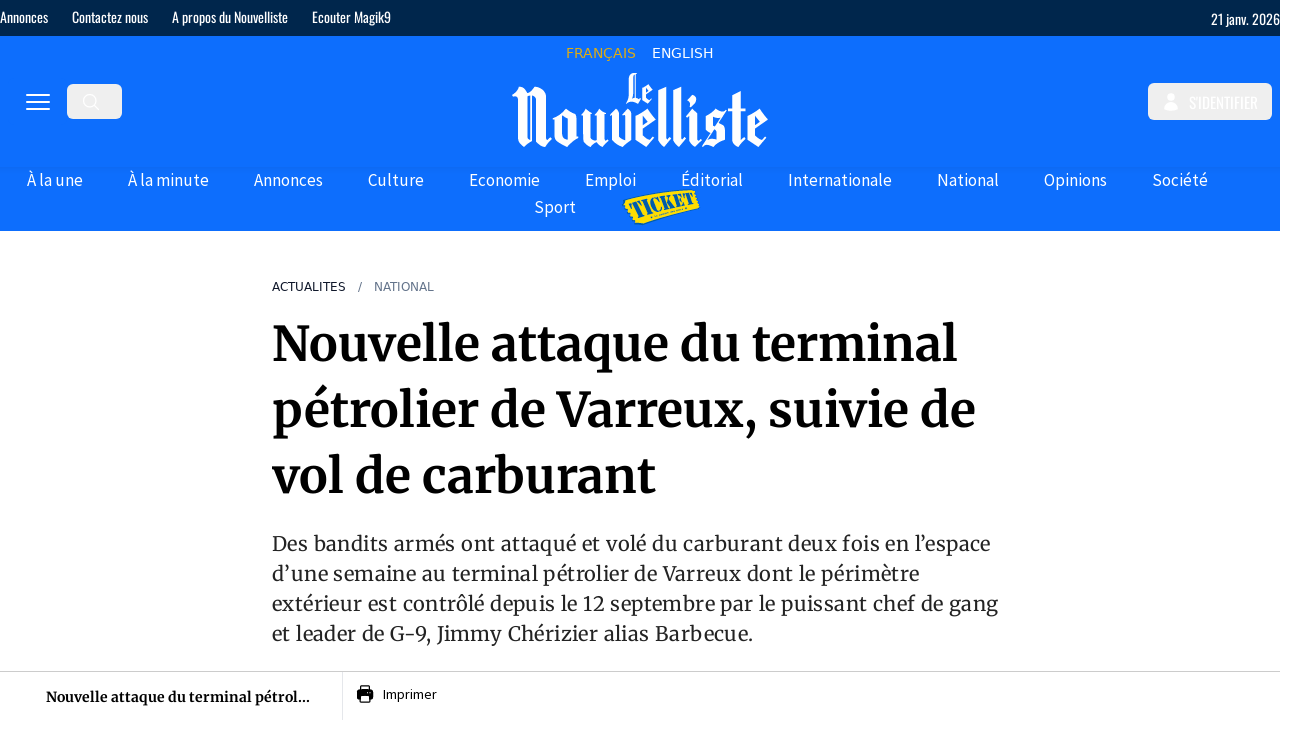

--- FILE ---
content_type: text/html;charset=utf-8
request_url: https://lenouvelliste.com/article/238567/nouvelle-attaque-du-terminal-petrolier-de-varreux-suivie-de-vol-de-carburant
body_size: 54111
content:
<!DOCTYPE html><html  lang="fr" prefix="og: https://ogp.me/ns#"><head><meta charset="utf-8">
<meta name="viewport" content="width=device-width, initial-scale=1">
<title>Nouvelle attaque du terminal pétrolier de Varreux, suivie de vol de carburant</title>
<link rel="preconnect" href="https://cdn.lenouvelliste.com">
<link rel="preconnect" href="https://ads.vidoomy.com">
<link rel="preconnect" href="https://fonts.gstatic.com" crossorigin>
<script src="https://fundingchoicesmessages.google.com/i/pub-5665601923200651?ers=1" async defer nonce="DVcBZwb5V_-jpHuy0bAMHw" data-hid="fundingchoicesmessages"></script>
<script src="https://pagead2.googlesyndication.com/pagead/js/adsbygoogle.js?client=ca-pub-5665601923200651" async crossorigin="anonymous" defer data-hid="google-adsense"></script>
<script src="https://ads.vidoomy.com/lenouvelliste.com_24698.js" async defer data-hid="vidoomy"></script>
<script src="https://adserver.lenouvelliste.com/www/delivery/asyncjs.php" async defer data-hid="ad-server"></script>
<style>:host,:root{--fa-font-solid:normal 900 1em/1 "Font Awesome 6 Free";--fa-font-regular:normal 400 1em/1 "Font Awesome 6 Free";--fa-font-light:normal 300 1em/1 "Font Awesome 6 Pro";--fa-font-thin:normal 100 1em/1 "Font Awesome 6 Pro";--fa-font-duotone:normal 900 1em/1 "Font Awesome 6 Duotone";--fa-font-duotone-regular:normal 400 1em/1 "Font Awesome 6 Duotone";--fa-font-duotone-light:normal 300 1em/1 "Font Awesome 6 Duotone";--fa-font-duotone-thin:normal 100 1em/1 "Font Awesome 6 Duotone";--fa-font-brands:normal 400 1em/1 "Font Awesome 6 Brands";--fa-font-sharp-solid:normal 900 1em/1 "Font Awesome 6 Sharp";--fa-font-sharp-regular:normal 400 1em/1 "Font Awesome 6 Sharp";--fa-font-sharp-light:normal 300 1em/1 "Font Awesome 6 Sharp";--fa-font-sharp-thin:normal 100 1em/1 "Font Awesome 6 Sharp";--fa-font-sharp-duotone-solid:normal 900 1em/1 "Font Awesome 6 Sharp Duotone";--fa-font-sharp-duotone-regular:normal 400 1em/1 "Font Awesome 6 Sharp Duotone";--fa-font-sharp-duotone-light:normal 300 1em/1 "Font Awesome 6 Sharp Duotone";--fa-font-sharp-duotone-thin:normal 100 1em/1 "Font Awesome 6 Sharp Duotone"}svg.svg-inline--fa:not(:host),svg.svg-inline--fa:not(:root){box-sizing:content-box;overflow:visible}.svg-inline--fa{display:var(--fa-display,inline-block);height:1em;overflow:visible;vertical-align:-.125em}.svg-inline--fa.fa-2xs{vertical-align:.1em}.svg-inline--fa.fa-xs{vertical-align:0}.svg-inline--fa.fa-sm{vertical-align:-.07143em}.svg-inline--fa.fa-lg{vertical-align:-.2em}.svg-inline--fa.fa-xl{vertical-align:-.25em}.svg-inline--fa.fa-2xl{vertical-align:-.3125em}.svg-inline--fa.fa-pull-left{margin-right:var(--fa-pull-margin,.3em);width:auto}.svg-inline--fa.fa-pull-right{margin-left:var(--fa-pull-margin,.3em);width:auto}.svg-inline--fa.fa-li{top:.25em;width:var(--fa-li-width,2em)}.svg-inline--fa.fa-fw{width:var(--fa-fw-width,1.25em)}.fa-layers svg.svg-inline--fa{bottom:0;left:0;margin:auto;position:absolute;right:0;top:0}.fa-layers-counter,.fa-layers-text{display:inline-block;position:absolute;text-align:center}.fa-layers{display:inline-block;height:1em;position:relative;text-align:center;vertical-align:-.125em;width:1em}.fa-layers svg.svg-inline--fa{transform-origin:center center}.fa-layers-text{left:50%;top:50%;transform:translate(-50%,-50%);transform-origin:center center}.fa-layers-counter{background-color:var(--fa-counter-background-color,#ff253a);border-radius:var(--fa-counter-border-radius,1em);box-sizing:border-box;color:var(--fa-inverse,#fff);line-height:var(--fa-counter-line-height,1);max-width:var(--fa-counter-max-width,5em);min-width:var(--fa-counter-min-width,1.5em);overflow:hidden;padding:var(--fa-counter-padding,.25em .5em);right:var(--fa-right,0);text-overflow:ellipsis;top:var(--fa-top,0);transform:scale(var(--fa-counter-scale,.25));transform-origin:top right}.fa-layers-bottom-right{bottom:var(--fa-bottom,0);right:var(--fa-right,0);top:auto;transform:scale(var(--fa-layers-scale,.25));transform-origin:bottom right}.fa-layers-bottom-left{bottom:var(--fa-bottom,0);left:var(--fa-left,0);right:auto;top:auto;transform:scale(var(--fa-layers-scale,.25));transform-origin:bottom left}.fa-layers-top-right{right:var(--fa-right,0);top:var(--fa-top,0);transform:scale(var(--fa-layers-scale,.25));transform-origin:top right}.fa-layers-top-left{left:var(--fa-left,0);right:auto;top:var(--fa-top,0);transform:scale(var(--fa-layers-scale,.25));transform-origin:top left}.fa-1x{font-size:1em}.fa-2x{font-size:2em}.fa-3x{font-size:3em}.fa-4x{font-size:4em}.fa-5x{font-size:5em}.fa-6x{font-size:6em}.fa-7x{font-size:7em}.fa-8x{font-size:8em}.fa-9x{font-size:9em}.fa-10x{font-size:10em}.fa-2xs{font-size:.625em;line-height:.1em;vertical-align:.225em}.fa-xs{font-size:.75em;line-height:.08333em;vertical-align:.125em}.fa-sm{font-size:.875em;line-height:.07143em;vertical-align:.05357em}.fa-lg{font-size:1.25em;line-height:.05em;vertical-align:-.075em}.fa-xl{font-size:1.5em;line-height:.04167em;vertical-align:-.125em}.fa-2xl{font-size:2em;line-height:.03125em;vertical-align:-.1875em}.fa-fw{text-align:center;width:1.25em}.fa-ul{list-style-type:none;margin-left:var(--fa-li-margin,2.5em);padding-left:0}.fa-ul>li{position:relative}.fa-li{left:calc(var(--fa-li-width, 2em)*-1);line-height:inherit;position:absolute;text-align:center;width:var(--fa-li-width,2em)}.fa-border{border-color:var(--fa-border-color,#eee);border-radius:var(--fa-border-radius,.1em);border-style:var(--fa-border-style,solid);border-width:var(--fa-border-width,.08em);padding:var(--fa-border-padding,.2em .25em .15em)}.fa-pull-left{float:left;margin-right:var(--fa-pull-margin,.3em)}.fa-pull-right{float:right;margin-left:var(--fa-pull-margin,.3em)}.fa-beat{animation-delay:var(--fa-animation-delay,0s);animation-direction:var(--fa-animation-direction,normal);animation-duration:var(--fa-animation-duration,1s);animation-iteration-count:var(--fa-animation-iteration-count,infinite);animation-name:fa-beat;animation-timing-function:var(--fa-animation-timing,ease-in-out)}.fa-bounce{animation-delay:var(--fa-animation-delay,0s);animation-direction:var(--fa-animation-direction,normal);animation-duration:var(--fa-animation-duration,1s);animation-iteration-count:var(--fa-animation-iteration-count,infinite);animation-name:fa-bounce;animation-timing-function:var(--fa-animation-timing,cubic-bezier(.28,.84,.42,1))}.fa-fade{animation-iteration-count:var(--fa-animation-iteration-count,infinite);animation-name:fa-fade;animation-timing-function:var(--fa-animation-timing,cubic-bezier(.4,0,.6,1))}.fa-beat-fade,.fa-fade{animation-delay:var(--fa-animation-delay,0s);animation-direction:var(--fa-animation-direction,normal);animation-duration:var(--fa-animation-duration,1s)}.fa-beat-fade{animation-iteration-count:var(--fa-animation-iteration-count,infinite);animation-name:fa-beat-fade;animation-timing-function:var(--fa-animation-timing,cubic-bezier(.4,0,.6,1))}.fa-flip{animation-delay:var(--fa-animation-delay,0s);animation-direction:var(--fa-animation-direction,normal);animation-duration:var(--fa-animation-duration,1s);animation-iteration-count:var(--fa-animation-iteration-count,infinite);animation-name:fa-flip;animation-timing-function:var(--fa-animation-timing,ease-in-out)}.fa-shake{animation-duration:var(--fa-animation-duration,1s);animation-iteration-count:var(--fa-animation-iteration-count,infinite);animation-name:fa-shake;animation-timing-function:var(--fa-animation-timing,linear)}.fa-shake,.fa-spin{animation-delay:var(--fa-animation-delay,0s);animation-direction:var(--fa-animation-direction,normal)}.fa-spin{animation-duration:var(--fa-animation-duration,2s);animation-iteration-count:var(--fa-animation-iteration-count,infinite);animation-name:fa-spin;animation-timing-function:var(--fa-animation-timing,linear)}.fa-spin-reverse{--fa-animation-direction:reverse}.fa-pulse,.fa-spin-pulse{animation-direction:var(--fa-animation-direction,normal);animation-duration:var(--fa-animation-duration,1s);animation-iteration-count:var(--fa-animation-iteration-count,infinite);animation-name:fa-spin;animation-timing-function:var(--fa-animation-timing,steps(8))}@media (prefers-reduced-motion:reduce){.fa-beat,.fa-beat-fade,.fa-bounce,.fa-fade,.fa-flip,.fa-pulse,.fa-shake,.fa-spin,.fa-spin-pulse{animation-delay:-1ms;animation-duration:1ms;animation-iteration-count:1;transition-delay:0s;transition-duration:0s}}@keyframes fa-beat{0%,90%{transform:scale(1)}45%{transform:scale(var(--fa-beat-scale,1.25))}}@keyframes fa-bounce{0%{transform:scale(1) translateY(0)}10%{transform:scale(var(--fa-bounce-start-scale-x,1.1),var(--fa-bounce-start-scale-y,.9)) translateY(0)}30%{transform:scale(var(--fa-bounce-jump-scale-x,.9),var(--fa-bounce-jump-scale-y,1.1)) translateY(var(--fa-bounce-height,-.5em))}50%{transform:scale(var(--fa-bounce-land-scale-x,1.05),var(--fa-bounce-land-scale-y,.95)) translateY(0)}57%{transform:scale(1) translateY(var(--fa-bounce-rebound,-.125em))}64%{transform:scale(1) translateY(0)}to{transform:scale(1) translateY(0)}}@keyframes fa-fade{50%{opacity:var(--fa-fade-opacity,.4)}}@keyframes fa-beat-fade{0%,to{opacity:var(--fa-beat-fade-opacity,.4);transform:scale(1)}50%{opacity:1;transform:scale(var(--fa-beat-fade-scale,1.125))}}@keyframes fa-flip{50%{transform:rotate3d(var(--fa-flip-x,0),var(--fa-flip-y,1),var(--fa-flip-z,0),var(--fa-flip-angle,-180deg))}}@keyframes fa-shake{0%{transform:rotate(-15deg)}4%{transform:rotate(15deg)}24%,8%{transform:rotate(-18deg)}12%,28%{transform:rotate(18deg)}16%{transform:rotate(-22deg)}20%{transform:rotate(22deg)}32%{transform:rotate(-12deg)}36%{transform:rotate(12deg)}40%,to{transform:rotate(0)}}@keyframes fa-spin{0%{transform:rotate(0)}to{transform:rotate(1turn)}}.fa-rotate-90{transform:rotate(90deg)}.fa-rotate-180{transform:rotate(180deg)}.fa-rotate-270{transform:rotate(270deg)}.fa-flip-horizontal{transform:scaleX(-1)}.fa-flip-vertical{transform:scaleY(-1)}.fa-flip-both,.fa-flip-horizontal.fa-flip-vertical{transform:scale(-1)}.fa-rotate-by{transform:rotate(var(--fa-rotate-angle,0))}.fa-stack{display:inline-block;height:2em;position:relative;vertical-align:middle;width:2.5em}.fa-stack-1x,.fa-stack-2x{bottom:0;left:0;margin:auto;position:absolute;right:0;top:0;z-index:var(--fa-stack-z-index,auto)}.svg-inline--fa.fa-stack-1x{height:1em;width:1.25em}.svg-inline--fa.fa-stack-2x{height:2em;width:2.5em}.fa-inverse{color:var(--fa-inverse,#fff)}.fa-sr-only,.fa-sr-only-focusable:not(:focus),.sr-only,.sr-only-focusable:not(:focus){height:1px;margin:-1px;overflow:hidden;padding:0;position:absolute;width:1px;clip:rect(0,0,0,0);border-width:0;white-space:nowrap}.svg-inline--fa .fa-primary{fill:var(--fa-primary-color,currentColor);opacity:var(--fa-primary-opacity,1)}.svg-inline--fa .fa-secondary{fill:var(--fa-secondary-color,currentColor)}.svg-inline--fa .fa-secondary,.svg-inline--fa.fa-swap-opacity .fa-primary{opacity:var(--fa-secondary-opacity,.4)}.svg-inline--fa.fa-swap-opacity .fa-secondary{opacity:var(--fa-primary-opacity,1)}.svg-inline--fa mask .fa-primary,.svg-inline--fa mask .fa-secondary{fill:#000}</style>
<style>*,:after,:before{--tw-border-spacing-x:0;--tw-border-spacing-y:0;--tw-translate-x:0;--tw-translate-y:0;--tw-rotate:0;--tw-skew-x:0;--tw-skew-y:0;--tw-scale-x:1;--tw-scale-y:1;--tw-pan-x: ;--tw-pan-y: ;--tw-pinch-zoom: ;--tw-scroll-snap-strictness:proximity;--tw-gradient-from-position: ;--tw-gradient-via-position: ;--tw-gradient-to-position: ;--tw-ordinal: ;--tw-slashed-zero: ;--tw-numeric-figure: ;--tw-numeric-spacing: ;--tw-numeric-fraction: ;--tw-ring-inset: ;--tw-ring-offset-width:0px;--tw-ring-offset-color:#fff;--tw-ring-color:rgba(59,130,246,.5);--tw-ring-offset-shadow:0 0 #0000;--tw-ring-shadow:0 0 #0000;--tw-shadow:0 0 #0000;--tw-shadow-colored:0 0 #0000;--tw-blur: ;--tw-brightness: ;--tw-contrast: ;--tw-grayscale: ;--tw-hue-rotate: ;--tw-invert: ;--tw-saturate: ;--tw-sepia: ;--tw-drop-shadow: ;--tw-backdrop-blur: ;--tw-backdrop-brightness: ;--tw-backdrop-contrast: ;--tw-backdrop-grayscale: ;--tw-backdrop-hue-rotate: ;--tw-backdrop-invert: ;--tw-backdrop-opacity: ;--tw-backdrop-saturate: ;--tw-backdrop-sepia: ;--tw-contain-size: ;--tw-contain-layout: ;--tw-contain-paint: ;--tw-contain-style: }::backdrop{--tw-border-spacing-x:0;--tw-border-spacing-y:0;--tw-translate-x:0;--tw-translate-y:0;--tw-rotate:0;--tw-skew-x:0;--tw-skew-y:0;--tw-scale-x:1;--tw-scale-y:1;--tw-pan-x: ;--tw-pan-y: ;--tw-pinch-zoom: ;--tw-scroll-snap-strictness:proximity;--tw-gradient-from-position: ;--tw-gradient-via-position: ;--tw-gradient-to-position: ;--tw-ordinal: ;--tw-slashed-zero: ;--tw-numeric-figure: ;--tw-numeric-spacing: ;--tw-numeric-fraction: ;--tw-ring-inset: ;--tw-ring-offset-width:0px;--tw-ring-offset-color:#fff;--tw-ring-color:rgba(59,130,246,.5);--tw-ring-offset-shadow:0 0 #0000;--tw-ring-shadow:0 0 #0000;--tw-shadow:0 0 #0000;--tw-shadow-colored:0 0 #0000;--tw-blur: ;--tw-brightness: ;--tw-contrast: ;--tw-grayscale: ;--tw-hue-rotate: ;--tw-invert: ;--tw-saturate: ;--tw-sepia: ;--tw-drop-shadow: ;--tw-backdrop-blur: ;--tw-backdrop-brightness: ;--tw-backdrop-contrast: ;--tw-backdrop-grayscale: ;--tw-backdrop-hue-rotate: ;--tw-backdrop-invert: ;--tw-backdrop-opacity: ;--tw-backdrop-saturate: ;--tw-backdrop-sepia: ;--tw-contain-size: ;--tw-contain-layout: ;--tw-contain-paint: ;--tw-contain-style: }/*! tailwindcss v3.4.17 | MIT License | https://tailwindcss.com*/*,:after,:before{border:0 solid #e5e7eb;box-sizing:border-box}:after,:before{--tw-content:""}:host,html{line-height:1.5;-webkit-text-size-adjust:100%;font-family:ui-sans-serif,system-ui,sans-serif,Apple Color Emoji,Segoe UI Emoji,Segoe UI Symbol,Noto Color Emoji;font-feature-settings:normal;font-variation-settings:normal;-moz-tab-size:4;-o-tab-size:4;tab-size:4;-webkit-tap-highlight-color:transparent}body{line-height:inherit;margin:0}hr{border-top-width:1px;color:inherit;height:0}abbr:where([title]){-webkit-text-decoration:underline dotted;text-decoration:underline dotted}h1,h2,h3,h4,h5,h6{font-size:inherit;font-weight:inherit}a{color:inherit;text-decoration:inherit}b,strong{font-weight:bolder}code,kbd,pre,samp{font-family:ui-monospace,SFMono-Regular,Menlo,Monaco,Consolas,Liberation Mono,Courier New,monospace;font-feature-settings:normal;font-size:1em;font-variation-settings:normal}small{font-size:80%}sub,sup{font-size:75%;line-height:0;position:relative;vertical-align:baseline}sub{bottom:-.25em}sup{top:-.5em}table{border-collapse:collapse;border-color:inherit;text-indent:0}button,input,optgroup,select,textarea{color:inherit;font-family:inherit;font-feature-settings:inherit;font-size:100%;font-variation-settings:inherit;font-weight:inherit;letter-spacing:inherit;line-height:inherit;margin:0;padding:0}button,select{text-transform:none}button,input:where([type=button]),input:where([type=reset]),input:where([type=submit]){-webkit-appearance:button;background-color:transparent;background-image:none}:-moz-focusring{outline:auto}:-moz-ui-invalid{box-shadow:none}progress{vertical-align:baseline}::-webkit-inner-spin-button,::-webkit-outer-spin-button{height:auto}[type=search]{-webkit-appearance:textfield;outline-offset:-2px}::-webkit-search-decoration{-webkit-appearance:none}::-webkit-file-upload-button{-webkit-appearance:button;font:inherit}summary{display:list-item}blockquote,dd,dl,figure,h1,h2,h3,h4,h5,h6,hr,p,pre{margin:0}fieldset{margin:0}fieldset,legend{padding:0}menu,ol,ul{list-style:none;margin:0;padding:0}dialog{padding:0}textarea{resize:vertical}input::-moz-placeholder,textarea::-moz-placeholder{color:#9ca3af;opacity:1}input::placeholder,textarea::placeholder{color:#9ca3af;opacity:1}[role=button],button{cursor:pointer}:disabled{cursor:default}audio,canvas,embed,iframe,img,object,svg,video{display:block;vertical-align:middle}img,video{height:auto;max-width:100%}[hidden]:where(:not([hidden=until-found])){display:none}.container{width:100%}@media (min-width:375px){.container{max-width:375px}}@media (min-width:728px){.container{max-width:728px}}@media (min-width:984px){.container{max-width:984px}}@media (min-width:1280px){.container{max-width:1280px}}.prose{color:var(--tw-prose-body);max-width:65ch}.prose :where(p):not(:where([class~=not-prose],[class~=not-prose] *)){margin-bottom:1.25em;margin-top:1.25em}.prose :where([class~=lead]):not(:where([class~=not-prose],[class~=not-prose] *)){color:var(--tw-prose-lead);font-size:1.25em;line-height:1.6;margin-bottom:1.2em;margin-top:1.2em}.prose :where(a):not(:where([class~=not-prose],[class~=not-prose] *)){color:var(--tw-prose-links);font-weight:500;text-decoration:underline}.prose :where(strong):not(:where([class~=not-prose],[class~=not-prose] *)){color:var(--tw-prose-bold);font-weight:600}.prose :where(a strong):not(:where([class~=not-prose],[class~=not-prose] *)){color:inherit}.prose :where(blockquote strong):not(:where([class~=not-prose],[class~=not-prose] *)){color:inherit}.prose :where(thead th strong):not(:where([class~=not-prose],[class~=not-prose] *)){color:inherit}.prose :where(ol):not(:where([class~=not-prose],[class~=not-prose] *)){list-style-type:decimal;margin-bottom:1.25em;margin-top:1.25em;padding-inline-start:1.625em}.prose :where(ol[type=A]):not(:where([class~=not-prose],[class~=not-prose] *)){list-style-type:upper-alpha}.prose :where(ol[type=a]):not(:where([class~=not-prose],[class~=not-prose] *)){list-style-type:lower-alpha}.prose :where(ol[type=A s]):not(:where([class~=not-prose],[class~=not-prose] *)){list-style-type:upper-alpha}.prose :where(ol[type=a s]):not(:where([class~=not-prose],[class~=not-prose] *)){list-style-type:lower-alpha}.prose :where(ol[type=I]):not(:where([class~=not-prose],[class~=not-prose] *)){list-style-type:upper-roman}.prose :where(ol[type=i]):not(:where([class~=not-prose],[class~=not-prose] *)){list-style-type:lower-roman}.prose :where(ol[type=I s]):not(:where([class~=not-prose],[class~=not-prose] *)){list-style-type:upper-roman}.prose :where(ol[type=i s]):not(:where([class~=not-prose],[class~=not-prose] *)){list-style-type:lower-roman}.prose :where(ol[type="1"]):not(:where([class~=not-prose],[class~=not-prose] *)){list-style-type:decimal}.prose :where(ul):not(:where([class~=not-prose],[class~=not-prose] *)){list-style-type:disc;margin-bottom:1.25em;margin-top:1.25em;padding-inline-start:1.625em}.prose :where(ol>li):not(:where([class~=not-prose],[class~=not-prose] *))::marker{color:var(--tw-prose-counters);font-weight:400}.prose :where(ul>li):not(:where([class~=not-prose],[class~=not-prose] *))::marker{color:var(--tw-prose-bullets)}.prose :where(dt):not(:where([class~=not-prose],[class~=not-prose] *)){color:var(--tw-prose-headings);font-weight:600;margin-top:1.25em}.prose :where(hr):not(:where([class~=not-prose],[class~=not-prose] *)){border-color:var(--tw-prose-hr);border-top-width:1px;margin-bottom:3em;margin-top:3em}.prose :where(blockquote):not(:where([class~=not-prose],[class~=not-prose] *)){border-inline-start-color:var(--tw-prose-quote-borders);border-inline-start-width:.25rem;color:var(--tw-prose-quotes);font-style:italic;font-weight:500;margin-bottom:1.6em;margin-top:1.6em;padding-inline-start:1em;quotes:"“""”""‘""’"}.prose :where(blockquote p:first-of-type):not(:where([class~=not-prose],[class~=not-prose] *)):before{content:open-quote}.prose :where(blockquote p:last-of-type):not(:where([class~=not-prose],[class~=not-prose] *)):after{content:close-quote}.prose :where(h1):not(:where([class~=not-prose],[class~=not-prose] *)){color:var(--tw-prose-headings);font-size:2.25em;font-weight:800;line-height:1.1111111;margin-bottom:.8888889em;margin-top:0}.prose :where(h1 strong):not(:where([class~=not-prose],[class~=not-prose] *)){color:inherit;font-weight:900}.prose :where(h2):not(:where([class~=not-prose],[class~=not-prose] *)){color:var(--tw-prose-headings);font-size:1.5em;font-weight:700;line-height:1.3333333;margin-bottom:1em;margin-top:2em}.prose :where(h2 strong):not(:where([class~=not-prose],[class~=not-prose] *)){color:inherit;font-weight:800}.prose :where(h3):not(:where([class~=not-prose],[class~=not-prose] *)){color:var(--tw-prose-headings);font-size:1.25em;font-weight:600;line-height:1.6;margin-bottom:.6em;margin-top:1.6em}.prose :where(h3 strong):not(:where([class~=not-prose],[class~=not-prose] *)){color:inherit;font-weight:700}.prose :where(h4):not(:where([class~=not-prose],[class~=not-prose] *)){color:var(--tw-prose-headings);font-weight:600;line-height:1.5;margin-bottom:.5em;margin-top:1.5em}.prose :where(h4 strong):not(:where([class~=not-prose],[class~=not-prose] *)){color:inherit;font-weight:700}.prose :where(img):not(:where([class~=not-prose],[class~=not-prose] *)){margin-bottom:2em;margin-top:2em}.prose :where(picture):not(:where([class~=not-prose],[class~=not-prose] *)){display:block;margin-bottom:2em;margin-top:2em}.prose :where(video):not(:where([class~=not-prose],[class~=not-prose] *)){margin-bottom:2em;margin-top:2em}.prose :where(kbd):not(:where([class~=not-prose],[class~=not-prose] *)){border-radius:.3125rem;box-shadow:0 0 0 1px rgb(var(--tw-prose-kbd-shadows)/10%),0 3px rgb(var(--tw-prose-kbd-shadows)/10%);color:var(--tw-prose-kbd);font-family:inherit;font-size:.875em;font-weight:500;padding-inline-end:.375em;padding-bottom:.1875em;padding-top:.1875em;padding-inline-start:.375em}.prose :where(code):not(:where([class~=not-prose],[class~=not-prose] *)){color:var(--tw-prose-code);font-size:.875em;font-weight:600}.prose :where(code):not(:where([class~=not-prose],[class~=not-prose] *)):before{content:"`"}.prose :where(code):not(:where([class~=not-prose],[class~=not-prose] *)):after{content:"`"}.prose :where(a code):not(:where([class~=not-prose],[class~=not-prose] *)){color:inherit}.prose :where(h1 code):not(:where([class~=not-prose],[class~=not-prose] *)){color:inherit}.prose :where(h2 code):not(:where([class~=not-prose],[class~=not-prose] *)){color:inherit;font-size:.875em}.prose :where(h3 code):not(:where([class~=not-prose],[class~=not-prose] *)){color:inherit;font-size:.9em}.prose :where(h4 code):not(:where([class~=not-prose],[class~=not-prose] *)){color:inherit}.prose :where(blockquote code):not(:where([class~=not-prose],[class~=not-prose] *)){color:inherit}.prose :where(thead th code):not(:where([class~=not-prose],[class~=not-prose] *)){color:inherit}.prose :where(pre):not(:where([class~=not-prose],[class~=not-prose] *)){background-color:var(--tw-prose-pre-bg);border-radius:.375rem;color:var(--tw-prose-pre-code);font-size:.875em;font-weight:400;line-height:1.7142857;margin-bottom:1.7142857em;margin-top:1.7142857em;overflow-x:auto;padding-inline-end:1.1428571em;padding-bottom:.8571429em;padding-top:.8571429em;padding-inline-start:1.1428571em}.prose :where(pre code):not(:where([class~=not-prose],[class~=not-prose] *)){background-color:transparent;border-radius:0;border-width:0;color:inherit;font-family:inherit;font-size:inherit;font-weight:inherit;line-height:inherit;padding:0}.prose :where(pre code):not(:where([class~=not-prose],[class~=not-prose] *)):before{content:none}.prose :where(pre code):not(:where([class~=not-prose],[class~=not-prose] *)):after{content:none}.prose :where(table):not(:where([class~=not-prose],[class~=not-prose] *)){font-size:.875em;line-height:1.7142857;margin-bottom:2em;margin-top:2em;table-layout:auto;width:100%}.prose :where(thead):not(:where([class~=not-prose],[class~=not-prose] *)){border-bottom-color:var(--tw-prose-th-borders);border-bottom-width:1px}.prose :where(thead th):not(:where([class~=not-prose],[class~=not-prose] *)){color:var(--tw-prose-headings);font-weight:600;padding-inline-end:.5714286em;padding-bottom:.5714286em;padding-inline-start:.5714286em;vertical-align:bottom}.prose :where(tbody tr):not(:where([class~=not-prose],[class~=not-prose] *)){border-bottom-color:var(--tw-prose-td-borders);border-bottom-width:1px}.prose :where(tbody tr:last-child):not(:where([class~=not-prose],[class~=not-prose] *)){border-bottom-width:0}.prose :where(tbody td):not(:where([class~=not-prose],[class~=not-prose] *)){vertical-align:baseline}.prose :where(tfoot):not(:where([class~=not-prose],[class~=not-prose] *)){border-top-color:var(--tw-prose-th-borders);border-top-width:1px}.prose :where(tfoot td):not(:where([class~=not-prose],[class~=not-prose] *)){vertical-align:top}.prose :where(th,td):not(:where([class~=not-prose],[class~=not-prose] *)){text-align:start}.prose :where(figure>*):not(:where([class~=not-prose],[class~=not-prose] *)){margin-bottom:0;margin-top:0}.prose :where(figcaption):not(:where([class~=not-prose],[class~=not-prose] *)){color:var(--tw-prose-captions);font-size:.875em;line-height:1.4285714;margin-top:.8571429em}.prose{--tw-prose-body:#374151;--tw-prose-headings:#111827;--tw-prose-lead:#4b5563;--tw-prose-links:#111827;--tw-prose-bold:#111827;--tw-prose-counters:#6b7280;--tw-prose-bullets:#d1d5db;--tw-prose-hr:#e5e7eb;--tw-prose-quotes:#111827;--tw-prose-quote-borders:#e5e7eb;--tw-prose-captions:#6b7280;--tw-prose-kbd:#111827;--tw-prose-kbd-shadows:17 24 39;--tw-prose-code:#111827;--tw-prose-pre-code:#e5e7eb;--tw-prose-pre-bg:#1f2937;--tw-prose-th-borders:#d1d5db;--tw-prose-td-borders:#e5e7eb;--tw-prose-invert-body:#d1d5db;--tw-prose-invert-headings:#fff;--tw-prose-invert-lead:#9ca3af;--tw-prose-invert-links:#fff;--tw-prose-invert-bold:#fff;--tw-prose-invert-counters:#9ca3af;--tw-prose-invert-bullets:#4b5563;--tw-prose-invert-hr:#374151;--tw-prose-invert-quotes:#f3f4f6;--tw-prose-invert-quote-borders:#374151;--tw-prose-invert-captions:#9ca3af;--tw-prose-invert-kbd:#fff;--tw-prose-invert-kbd-shadows:255 255 255;--tw-prose-invert-code:#fff;--tw-prose-invert-pre-code:#d1d5db;--tw-prose-invert-pre-bg:rgba(0,0,0,.5);--tw-prose-invert-th-borders:#4b5563;--tw-prose-invert-td-borders:#374151;font-size:1rem;line-height:1.75}.prose :where(picture>img):not(:where([class~=not-prose],[class~=not-prose] *)){margin-bottom:0;margin-top:0}.prose :where(li):not(:where([class~=not-prose],[class~=not-prose] *)){margin-bottom:.5em;margin-top:.5em}.prose :where(ol>li):not(:where([class~=not-prose],[class~=not-prose] *)){padding-inline-start:.375em}.prose :where(ul>li):not(:where([class~=not-prose],[class~=not-prose] *)){padding-inline-start:.375em}.prose :where(.prose>ul>li p):not(:where([class~=not-prose],[class~=not-prose] *)){margin-bottom:.75em;margin-top:.75em}.prose :where(.prose>ul>li>p:first-child):not(:where([class~=not-prose],[class~=not-prose] *)){margin-top:1.25em}.prose :where(.prose>ul>li>p:last-child):not(:where([class~=not-prose],[class~=not-prose] *)){margin-bottom:1.25em}.prose :where(.prose>ol>li>p:first-child):not(:where([class~=not-prose],[class~=not-prose] *)){margin-top:1.25em}.prose :where(.prose>ol>li>p:last-child):not(:where([class~=not-prose],[class~=not-prose] *)){margin-bottom:1.25em}.prose :where(ul ul,ul ol,ol ul,ol ol):not(:where([class~=not-prose],[class~=not-prose] *)){margin-bottom:.75em;margin-top:.75em}.prose :where(dl):not(:where([class~=not-prose],[class~=not-prose] *)){margin-bottom:1.25em;margin-top:1.25em}.prose :where(dd):not(:where([class~=not-prose],[class~=not-prose] *)){margin-top:.5em;padding-inline-start:1.625em}.prose :where(hr+*):not(:where([class~=not-prose],[class~=not-prose] *)){margin-top:0}.prose :where(h2+*):not(:where([class~=not-prose],[class~=not-prose] *)){margin-top:0}.prose :where(h3+*):not(:where([class~=not-prose],[class~=not-prose] *)){margin-top:0}.prose :where(h4+*):not(:where([class~=not-prose],[class~=not-prose] *)){margin-top:0}.prose :where(thead th:first-child):not(:where([class~=not-prose],[class~=not-prose] *)){padding-inline-start:0}.prose :where(thead th:last-child):not(:where([class~=not-prose],[class~=not-prose] *)){padding-inline-end:0}.prose :where(tbody td,tfoot td):not(:where([class~=not-prose],[class~=not-prose] *)){padding-inline-end:.5714286em;padding-bottom:.5714286em;padding-top:.5714286em;padding-inline-start:.5714286em}.prose :where(tbody td:first-child,tfoot td:first-child):not(:where([class~=not-prose],[class~=not-prose] *)){padding-inline-start:0}.prose :where(tbody td:last-child,tfoot td:last-child):not(:where([class~=not-prose],[class~=not-prose] *)){padding-inline-end:0}.prose :where(figure):not(:where([class~=not-prose],[class~=not-prose] *)){margin-bottom:2em;margin-top:2em}.prose :where(.prose>:first-child):not(:where([class~=not-prose],[class~=not-prose] *)){margin-top:0}.prose :where(.prose>:last-child):not(:where([class~=not-prose],[class~=not-prose] *)){margin-bottom:0}.prose-xl{font-size:1.25rem;line-height:1.8}.prose-xl :where(p):not(:where([class~=not-prose],[class~=not-prose] *)){margin-bottom:1.2em;margin-top:1.2em}.prose-xl :where([class~=lead]):not(:where([class~=not-prose],[class~=not-prose] *)){font-size:1.2em;line-height:1.5;margin-bottom:1em;margin-top:1em}.prose-xl :where(blockquote):not(:where([class~=not-prose],[class~=not-prose] *)){margin-bottom:1.6em;margin-top:1.6em;padding-inline-start:1.0666667em}.prose-xl :where(h1):not(:where([class~=not-prose],[class~=not-prose] *)){font-size:2.8em;line-height:1;margin-bottom:.8571429em;margin-top:0}.prose-xl :where(h2):not(:where([class~=not-prose],[class~=not-prose] *)){font-size:1.8em;line-height:1.1111111;margin-bottom:.8888889em;margin-top:1.5555556em}.prose-xl :where(h3):not(:where([class~=not-prose],[class~=not-prose] *)){font-size:1.5em;line-height:1.3333333;margin-bottom:.6666667em;margin-top:1.6em}.prose-xl :where(h4):not(:where([class~=not-prose],[class~=not-prose] *)){line-height:1.6;margin-bottom:.6em;margin-top:1.8em}.prose-xl :where(img):not(:where([class~=not-prose],[class~=not-prose] *)){margin-bottom:2em;margin-top:2em}.prose-xl :where(picture):not(:where([class~=not-prose],[class~=not-prose] *)){margin-bottom:2em;margin-top:2em}.prose-xl :where(picture>img):not(:where([class~=not-prose],[class~=not-prose] *)){margin-bottom:0;margin-top:0}.prose-xl :where(video):not(:where([class~=not-prose],[class~=not-prose] *)){margin-bottom:2em;margin-top:2em}.prose-xl :where(kbd):not(:where([class~=not-prose],[class~=not-prose] *)){border-radius:.3125rem;font-size:.9em;padding-inline-end:.4em;padding-bottom:.25em;padding-top:.25em;padding-inline-start:.4em}.prose-xl :where(code):not(:where([class~=not-prose],[class~=not-prose] *)){font-size:.9em}.prose-xl :where(h2 code):not(:where([class~=not-prose],[class~=not-prose] *)){font-size:.8611111em}.prose-xl :where(h3 code):not(:where([class~=not-prose],[class~=not-prose] *)){font-size:.9em}.prose-xl :where(pre):not(:where([class~=not-prose],[class~=not-prose] *)){border-radius:.5rem;font-size:.9em;line-height:1.7777778;margin-bottom:2em;margin-top:2em;padding-inline-end:1.3333333em;padding-bottom:1.1111111em;padding-top:1.1111111em;padding-inline-start:1.3333333em}.prose-xl :where(ol):not(:where([class~=not-prose],[class~=not-prose] *)){margin-bottom:1.2em;margin-top:1.2em;padding-inline-start:1.6em}.prose-xl :where(ul):not(:where([class~=not-prose],[class~=not-prose] *)){margin-bottom:1.2em;margin-top:1.2em;padding-inline-start:1.6em}.prose-xl :where(li):not(:where([class~=not-prose],[class~=not-prose] *)){margin-bottom:.6em;margin-top:.6em}.prose-xl :where(ol>li):not(:where([class~=not-prose],[class~=not-prose] *)){padding-inline-start:.4em}.prose-xl :where(ul>li):not(:where([class~=not-prose],[class~=not-prose] *)){padding-inline-start:.4em}.prose-xl :where(.prose-xl>ul>li p):not(:where([class~=not-prose],[class~=not-prose] *)){margin-bottom:.8em;margin-top:.8em}.prose-xl :where(.prose-xl>ul>li>p:first-child):not(:where([class~=not-prose],[class~=not-prose] *)){margin-top:1.2em}.prose-xl :where(.prose-xl>ul>li>p:last-child):not(:where([class~=not-prose],[class~=not-prose] *)){margin-bottom:1.2em}.prose-xl :where(.prose-xl>ol>li>p:first-child):not(:where([class~=not-prose],[class~=not-prose] *)){margin-top:1.2em}.prose-xl :where(.prose-xl>ol>li>p:last-child):not(:where([class~=not-prose],[class~=not-prose] *)){margin-bottom:1.2em}.prose-xl :where(ul ul,ul ol,ol ul,ol ol):not(:where([class~=not-prose],[class~=not-prose] *)){margin-bottom:.8em;margin-top:.8em}.prose-xl :where(dl):not(:where([class~=not-prose],[class~=not-prose] *)){margin-bottom:1.2em;margin-top:1.2em}.prose-xl :where(dt):not(:where([class~=not-prose],[class~=not-prose] *)){margin-top:1.2em}.prose-xl :where(dd):not(:where([class~=not-prose],[class~=not-prose] *)){margin-top:.6em;padding-inline-start:1.6em}.prose-xl :where(hr):not(:where([class~=not-prose],[class~=not-prose] *)){margin-bottom:2.8em;margin-top:2.8em}.prose-xl :where(hr+*):not(:where([class~=not-prose],[class~=not-prose] *)){margin-top:0}.prose-xl :where(h2+*):not(:where([class~=not-prose],[class~=not-prose] *)){margin-top:0}.prose-xl :where(h3+*):not(:where([class~=not-prose],[class~=not-prose] *)){margin-top:0}.prose-xl :where(h4+*):not(:where([class~=not-prose],[class~=not-prose] *)){margin-top:0}.prose-xl :where(table):not(:where([class~=not-prose],[class~=not-prose] *)){font-size:.9em;line-height:1.5555556}.prose-xl :where(thead th):not(:where([class~=not-prose],[class~=not-prose] *)){padding-inline-end:.6666667em;padding-bottom:.8888889em;padding-inline-start:.6666667em}.prose-xl :where(thead th:first-child):not(:where([class~=not-prose],[class~=not-prose] *)){padding-inline-start:0}.prose-xl :where(thead th:last-child):not(:where([class~=not-prose],[class~=not-prose] *)){padding-inline-end:0}.prose-xl :where(tbody td,tfoot td):not(:where([class~=not-prose],[class~=not-prose] *)){padding-inline-end:.6666667em;padding-bottom:.8888889em;padding-top:.8888889em;padding-inline-start:.6666667em}.prose-xl :where(tbody td:first-child,tfoot td:first-child):not(:where([class~=not-prose],[class~=not-prose] *)){padding-inline-start:0}.prose-xl :where(tbody td:last-child,tfoot td:last-child):not(:where([class~=not-prose],[class~=not-prose] *)){padding-inline-end:0}.prose-xl :where(figure):not(:where([class~=not-prose],[class~=not-prose] *)){margin-bottom:2em;margin-top:2em}.prose-xl :where(figure>*):not(:where([class~=not-prose],[class~=not-prose] *)){margin-bottom:0;margin-top:0}.prose-xl :where(figcaption):not(:where([class~=not-prose],[class~=not-prose] *)){font-size:.9em;line-height:1.5555556;margin-top:1em}.prose-xl :where(.prose-xl>:first-child):not(:where([class~=not-prose],[class~=not-prose] *)){margin-top:0}.prose-xl :where(.prose-xl>:last-child):not(:where([class~=not-prose],[class~=not-prose] *)){margin-bottom:0}[x-cloak]{display:none!important}.alert{align-items:flex-start;border-color:currentColor;border-radius:.375rem;display:flex;font-size:.875rem;font-weight:500;line-height:1.25rem;overflow:hidden;padding:.7rem 1rem;position:relative;transition-duration:.15s;transition-property:background-color,border-color,color,fill,stroke,opacity,box-shadow,transform;transition-timing-function:cubic-bezier(.4,0,.2,1);vertical-align:middle}.alert svg{flex:none;height:1.25rem;margin-right:.75rem;width:1.25rem}.alert.alert-sm svg{height:1rem;width:1rem}.alert.alert-lg svg{height:1.5rem;width:1.5rem}.alert a{text-decoration:underline}.prose .alert p{margin-bottom:0;margin-top:0}.prose .alert a{color:inherit}.avatar{--tw-bg-opacity:1;background-color:rgb(61 139 253/var(--tw-bg-opacity,1));--tw-text-opacity:1;align-items:center;color:rgb(13 110 253/var(--tw-text-opacity,1));display:flex;flex-grow:0;font-size:1rem;font-weight:700;height:3rem;justify-content:center;line-height:1.5rem;max-height:3rem;max-width:3rem;min-height:3rem;min-width:3rem;position:relative;text-align:center;text-decoration:none;text-transform:uppercase;-webkit-user-select:none;-moz-user-select:none;user-select:none;width:3rem}.avatar,.avatar img,.prose .avatar img{border-radius:9999px;height:100%;width:100%}.avatar img,.prose .avatar img{margin-bottom:0;margin-top:0;-o-object-fit:cover;object-fit:cover}.avatar svg{height:1.5rem;width:1.5rem}.avatar-text .avatar{margin-right:.5rem}.prose .avatar-text p{margin-bottom:0;margin-top:0}.badge,.prose a.badge{align-items:center;border-radius:9999px;display:inline-flex;font-size:.75rem;font-weight:600;line-height:1rem;line-height:1;overflow:hidden;padding:.25rem .75rem;position:relative;text-align:center;text-decoration:none;transition-duration:.15s;transition-property:background-color,border-color,color,fill,stroke,opacity,box-shadow,transform;transition-timing-function:cubic-bezier(.4,0,.2,1);vertical-align:baseline;white-space:nowrap;width:auto}.badge .btn{border-width:0!important;margin-left:.25rem!important;margin-right:-.25rem!important;padding:0!important}.breadcrumb,.prose ul.breadcrumb{display:flex;flex-wrap:wrap;list-style-type:none;margin-bottom:0;margin-top:0;position:relative;white-space:nowrap}.breadcrumb-item{font-weight:400;--tw-text-opacity:1;color:rgba(100,116,139,var(--tw-text-opacity))}.breadcrumb-item a,.prose .breadcrumb-item a{font-weight:400;--tw-text-opacity:1;color:rgba(15,23,42,var(--tw-text-opacity));text-decoration:none}.breadcrumb-item,.breadcrumb-item a,.prose ul>li.breadcrumb-item{align-items:center;display:flex;font-size:1rem;line-height:1.5rem;margin-bottom:0;margin-top:0}.prose li.breadcrumb-item:first-child{padding-left:0}.breadcrumb-sm .breadcrumb-item,.breadcrumb-sm .breadcrumb-item a{font-size:.75rem!important;line-height:1rem!important}.breadcrumb-lg .breadcrumb-item,.breadcrumb-lg .breadcrumb-item a{font-size:1.25rem!important;line-height:1.75rem!important}.breadcrumb-item svg{flex:none;height:1rem;margin-right:.25rem;width:1rem}.breadcrumb-sm .breadcrumb-item svg{height:.75rem!important;width:.75rem!important}.breadcrumb-lg .breadcrumb-item svg{height:1.25rem!important;width:1.25rem!important}.breadcrumb-item+.breadcrumb-item{padding-left:.75rem}.prose ul>li.breadcrumb-item:before{background-color:transparent;height:100%;left:0;position:relative;top:0;width:100%}.breadcrumb-item+.breadcrumb-item:before{display:inline-block;padding-right:.75rem;--tw-text-opacity:1;color:rgba(100,116,139,var(--tw-text-opacity));content:"/"}.breadcrumb-arrow .breadcrumb-item+.breadcrumb-item:before{content:"→"!important}.breadcrumb-arrowhead .breadcrumb-item+.breadcrumb-item:before{content:">"!important}.breadcrumb-bullet .breadcrumb-item+.breadcrumb-item:before{content:"·"!important}.breadcrumb.breadcrumb-dark .breadcrumb-item a,.prose ul.breadcrumb.breadcrumb-dark .breadcrumb-item a{--tw-text-opacity:1;color:rgba(255,255,255,var(--tw-text-opacity))}.btn,.prose a.btn{border-color:currentColor;border-radius:.375rem;cursor:pointer;display:inline-block;font-weight:500;pointer-events:auto;text-align:center;text-decoration:none;-webkit-user-select:none;-moz-user-select:none;user-select:none;vertical-align:middle;--tw-translate-x:0;--tw-translate-y:0;--tw-rotate:0;--tw-skew-x:0;--tw-skew-y:0;--tw-scale-x:1;--tw-scale-y:1;backface-visibility:hidden;font-size:.95rem;padding:.45rem .85rem;transform:translate(var(--tw-translate-x)) translateY(var(--tw-translate-y)) rotate(var(--tw-rotate)) skew(var(--tw-skew-x)) skewY(var(--tw-skew-y)) scaleX(var(--tw-scale-x)) scaleY(var(--tw-scale-y));transition-duration:.15s;transition-property:background-color,border-color,color,fill,stroke,opacity,box-shadow,transform;transition-timing-function:cubic-bezier(.4,0,.2,1);will-change:transform}.btn:focus,.prose a.btn:focus{outline:2px solid transparent;outline-offset:2px;--tw-ring-offset-shadow:var(--tw-ring-inset) 0 0 0 var(--tw-ring-offset-width) var(--tw-ring-offset-color);--tw-ring-shadow:var(--tw-ring-inset) 0 0 0 calc(3px + var(--tw-ring-offset-width)) var(--tw-ring-color)}.btn:active,.btn:focus,.prose a.btn:active,.prose a.btn:focus{box-shadow:var(--tw-ring-offset-shadow),var(--tw-ring-shadow),var(--tw-shadow,0 0 #0000)}.btn:active,.prose a.btn:active{--tw-ring-offset-shadow:var(--tw-ring-inset) 0 0 0 var(--tw-ring-offset-width) var(--tw-ring-offset-color);--tw-ring-shadow:var(--tw-ring-inset) 0 0 0 calc(var(--tw-ring-offset-width)) var(--tw-ring-color);--tw-scale-x:.95;--tw-scale-y:.95}.btn.btn-xs,.prose .btn.btn-xs{font-size:.75rem;line-height:1rem;padding:.15rem .4rem}.btn.btn-sm,.prose .btn.btn-sm{font-size:.875rem;line-height:1.25rem;padding:.3rem .65rem}.btn.btn-lg,.prose .btn.btn-lg{font-size:1.125rem;line-height:1.75rem;padding:.6rem 1.4rem}.btn.btn-xl,.prose .btn.btn-xl{font-size:1.25rem;line-height:1.75rem;padding:.9rem 1.65rem}.btn-primary,.prose a.btn-primary{--tw-bg-opacity:1;background-color:rgb(13 110 253/var(--tw-bg-opacity,1))}.btn-primary:hover,.prose a.btn-primary:hover{--tw-bg-opacity:1;background-color:rgb(10 88 202/var(--tw-bg-opacity,1))}.btn-primary,.prose a.btn-primary{--tw-text-opacity:1;color:rgba(255,255,255,var(--tw-text-opacity))}.btn-secondary,.prose a.btn-secondary{--tw-bg-opacity:1;background-color:rgba(100,116,139,var(--tw-bg-opacity));--tw-text-opacity:1;color:rgba(255,255,255,var(--tw-text-opacity))}.btn-secondary:hover,.prose a.btn-secondary:hover{--tw-bg-opacity:1;background-color:rgba(51,65,85,var(--tw-bg-opacity))}.btn-success,.prose a.btn-success{--tw-bg-opacity:1;background-color:rgba(4,120,87,var(--tw-bg-opacity));--tw-text-opacity:1;color:rgba(255,255,255,var(--tw-text-opacity))}.btn-success:hover,.prose a.btn-success:hover{--tw-bg-opacity:1;background-color:rgba(6,78,59,var(--tw-bg-opacity))}.btn-danger,.prose a.btn-danger{--tw-bg-opacity:1;background-color:rgba(185,28,28,var(--tw-bg-opacity));--tw-text-opacity:1;color:rgba(255,255,255,var(--tw-text-opacity))}.btn-danger:hover,.prose a.btn-danger:hover{--tw-bg-opacity:1;background-color:rgba(127,29,29,var(--tw-bg-opacity))}.btn-warning,.prose a.btn-warning{--tw-bg-opacity:1;background-color:rgba(217,119,6,var(--tw-bg-opacity));--tw-text-opacity:1;color:rgba(255,255,255,var(--tw-text-opacity))}.btn-warning:hover,.prose a.btn-warning:hover{--tw-bg-opacity:1;background-color:rgba(146,64,14,var(--tw-bg-opacity))}.btn-light,.prose a.btn-light{--tw-bg-opacity:1;background-color:rgba(241,245,249,var(--tw-bg-opacity));--tw-text-opacity:1;color:rgba(30,41,59,var(--tw-text-opacity))}.btn-light:hover,.prose a.btn-light:hover{--tw-bg-opacity:1;background-color:rgba(203,213,225,var(--tw-bg-opacity))}.btn-dark,.prose a.btn-dark{--tw-bg-opacity:1;background-color:rgba(15,23,42,var(--tw-bg-opacity));--tw-text-opacity:1;color:rgba(255,255,255,var(--tw-text-opacity))}.btn-dark:hover,.prose a.btn-dark:hover{--tw-bg-opacity:1;background-color:rgba(51,65,85,var(--tw-bg-opacity))}.btn-white,.prose a.btn-white{--tw-bg-opacity:1;background-color:rgba(255,255,255,var(--tw-bg-opacity));--tw-text-opacity:1;color:rgba(15,23,42,var(--tw-text-opacity))}.btn-white:hover,.prose a.btn-white:hover{--tw-bg-opacity:1;background-color:rgba(226,232,240,var(--tw-bg-opacity))}.btn-link,.prose a.btn-link{--tw-text-opacity:1;background-color:transparent;color:rgb(10 88 202/var(--tw-text-opacity,1))}.btn-link:hover,.prose a.btn-link:hover{--tw-bg-opacity:1;background-color:rgba(203,213,225,var(--tw-bg-opacity))}.btn-light-primary,.prose a.btn-light-primary{--tw-bg-opacity:1;background-color:rgb(61 139 253/var(--tw-bg-opacity,1));--tw-text-opacity:1;color:rgb(13 110 253/var(--tw-text-opacity,1))}.btn-light-primary:hover,.prose a.btn-light-primary:hover{--tw-bg-opacity:1;background-color:rgb(13 110 253/var(--tw-bg-opacity,1));--tw-text-opacity:1;color:rgb(61 139 253/var(--tw-text-opacity,1))}.btn-light-secondary,.prose a.btn-light-secondary{--tw-bg-opacity:1;background-color:rgba(226,232,240,var(--tw-bg-opacity));--tw-text-opacity:1;color:rgba(51,65,85,var(--tw-text-opacity))}.btn-light-secondary:hover,.prose a.btn-light-secondary:hover{--tw-bg-opacity:1;background-color:rgba(203,213,225,var(--tw-bg-opacity));--tw-text-opacity:1;color:rgba(15,23,42,var(--tw-text-opacity))}.btn-light-success,.prose a.btn-light-success{--tw-bg-opacity:1;background-color:rgba(167,243,208,var(--tw-bg-opacity));--tw-text-opacity:1;color:rgba(6,95,70,var(--tw-text-opacity))}.btn-light-success:hover,.prose a.btn-light-success:hover{--tw-bg-opacity:1;background-color:rgba(110,231,183,var(--tw-bg-opacity));--tw-text-opacity:1;color:rgba(6,78,59,var(--tw-text-opacity))}.btn-light-danger,.prose a.btn-light-danger{--tw-bg-opacity:1;background-color:rgba(254,202,202,var(--tw-bg-opacity));--tw-text-opacity:1;color:rgba(185,28,28,var(--tw-text-opacity))}.btn-light-danger:hover,.prose a.btn-light-danger:hover{--tw-bg-opacity:1;background-color:rgba(252,165,165,var(--tw-bg-opacity));--tw-text-opacity:1;color:rgba(127,29,29,var(--tw-text-opacity))}.btn-light-warning,.prose a.btn-light-warning{--tw-bg-opacity:1;background-color:rgba(253,230,138,var(--tw-bg-opacity));--tw-text-opacity:1;color:rgba(146,64,14,var(--tw-text-opacity))}.btn-light-warning:hover,.prose a.btn-light-warning:hover{--tw-bg-opacity:1;background-color:rgba(252,211,77,var(--tw-bg-opacity));--tw-text-opacity:1;color:rgba(120,53,15,var(--tw-text-opacity))}.btn-light-link,.prose a.btn-light-link{--tw-text-opacity:1;color:rgb(61 139 253/var(--tw-text-opacity,1))}.btn-light-link:hover,.prose a.btn-light-link:hover{--tw-text-opacity:1;color:rgb(13 110 253/var(--tw-text-opacity,1))}.btn-light-link,.prose a.btn-light-link{background-color:transparent}.btn-light-link:hover,.prose a.btn-light-link:hover{--tw-bg-opacity:1;background-color:rgba(226,232,240,var(--tw-bg-opacity))}.btn-outline-primary:hover,.prose a.btn-outline-primary:hover{--tw-text-opacity:1;color:rgba(255,255,255,var(--tw-text-opacity))}.btn-outline-primary,.prose a.btn-outline-primary{--tw-text-opacity:1;color:rgb(13 110 253/var(--tw-text-opacity,1))}.btn-outline-primary:hover,.prose a.btn-outline-primary:hover{--tw-border-opacity:1;border-color:rgb(10 88 202/var(--tw-border-opacity,1));--tw-bg-opacity:1;background-color:rgb(10 88 202/var(--tw-bg-opacity,1))}.btn-outline-primary,.prose a.btn-outline-primary{border-width:1px}.btn-outline-secondary:hover,.prose a.btn-outline-secondary:hover{--tw-bg-opacity:1;background-color:rgba(30,41,59,var(--tw-bg-opacity));--tw-border-opacity:1;border-color:rgba(30,41,59,var(--tw-border-opacity));--tw-text-opacity:1;color:rgba(255,255,255,var(--tw-text-opacity))}.btn-outline-secondary,.prose a.btn-outline-secondary{border-width:1px;--tw-text-opacity:1;color:rgba(71,85,105,var(--tw-text-opacity))}.btn-outline-success:hover,.prose a.btn-outline-success:hover{--tw-bg-opacity:1;background-color:rgba(6,78,59,var(--tw-bg-opacity));--tw-border-opacity:1;border-color:rgba(6,78,59,var(--tw-border-opacity));--tw-text-opacity:1;color:rgba(255,255,255,var(--tw-text-opacity))}.btn-outline-success,.prose a.btn-outline-success{border-width:1px;--tw-text-opacity:1;color:rgba(4,120,87,var(--tw-text-opacity))}.btn-outline-danger:hover,.prose a.btn-outline-danger:hover{--tw-bg-opacity:1;background-color:rgba(127,29,29,var(--tw-bg-opacity));--tw-border-opacity:1;border-color:rgba(127,29,29,var(--tw-border-opacity));--tw-text-opacity:1;color:rgba(255,255,255,var(--tw-text-opacity))}.btn-outline-danger,.prose a.btn-outline-danger{border-width:1px;--tw-text-opacity:1;color:rgba(185,28,28,var(--tw-text-opacity))}.btn-outline-warning:hover,.prose a.btn-outline-warning:hover{--tw-bg-opacity:1;background-color:rgba(146,64,14,var(--tw-bg-opacity));--tw-border-opacity:1;border-color:rgba(146,64,14,var(--tw-border-opacity));--tw-text-opacity:1;color:rgba(255,255,255,var(--tw-text-opacity))}.btn-outline-warning,.prose a.btn-outline-warning{border-width:1px;--tw-text-opacity:1;color:rgba(217,119,6,var(--tw-text-opacity))}.btn-outline-light:hover,.prose a.btn-outline-light:hover{--tw-bg-opacity:1;background-color:rgba(148,163,184,var(--tw-bg-opacity));--tw-border-opacity:1;border-color:rgba(148,163,184,var(--tw-border-opacity));--tw-text-opacity:1;color:rgba(15,23,42,var(--tw-text-opacity))}.btn-outline-light,.prose a.btn-outline-light{border-width:1px;--tw-text-opacity:1;color:rgba(226,232,240,var(--tw-text-opacity))}.btn-outline-dark:hover,.prose a.btn-outline-dark:hover{--tw-bg-opacity:1;background-color:rgba(15,23,42,var(--tw-bg-opacity));--tw-border-opacity:1;border-color:rgba(15,23,42,var(--tw-border-opacity));--tw-text-opacity:1;color:rgba(255,255,255,var(--tw-text-opacity))}.btn-outline-dark,.prose a.btn-outline-dark{border-width:1px;--tw-text-opacity:1;color:rgba(15,23,42,var(--tw-text-opacity))}.btn-outline-link,.prose a.btn-outline-link{--tw-text-opacity:1;border-color:transparent;border-width:1px;color:rgb(10 88 202/var(--tw-text-opacity,1))}.btn-outline-link:hover,.prose a.btn-outline-link:hover{--tw-border-opacity:1;border-color:rgba(203,213,225,var(--tw-border-opacity))}.btn:disabled{cursor:not-allowed!important;opacity:.25!important;pointer-events:none!important}.btn.btn-icon{align-items:center;display:inline-flex;justify-content:center}.btn-icon.btn-xs{padding-left:0;padding-right:0}.btn-icon.btn-sm svg,.btn-icon.btn-xs svg{height:1rem;width:1rem}.btn-icon svg{height:1.25rem;width:1.25rem}.btn-icon.btn-lg svg{height:1.5rem;width:1.5rem}.btn-icon.btn-xl svg{height:2rem;width:2rem}.btn-list .btn{margin-bottom:.5rem}.btn-list>.btn:not(:last-child){margin-right:.25rem}.btn-group .btn{border-radius:0}.btn-group .btn:focus{z-index:10}.btn-group .btn:first-child{border-bottom-left-radius:.25rem;border-top-left-radius:.25rem}.btn-group .btn:last-child{border-bottom-right-radius:.25rem;border-top-right-radius:.25rem}.btn-twitter,.prose a.btn-twitter{--tw-text-opacity:1;background-color:#1da1f2;color:rgba(255,255,255,var(--tw-text-opacity))}.btn-twitter:hover,.prose a.btn-twitter:hover{background-color:#0c80c7}.btn-google,.prose a.btn-google{--tw-text-opacity:1;background-color:#4285f4;color:rgba(255,255,255,var(--tw-text-opacity))}.btn-google:hover,.prose a.btn-google:hover{background-color:#1d61d2}.btn-instagram,.prose a.btn-instagram{--tw-text-opacity:1;background-color:#e1306c;color:rgba(255,255,255,var(--tw-text-opacity))}.btn-instagram:hover,.prose a.btn-instagram:hover{background-color:#bf134d}.btn-github,.prose a.btn-github{--tw-text-opacity:1;background-color:#333;color:rgba(255,255,255,var(--tw-text-opacity))}.btn-github:hover,.prose a.btn-github:hover{background-color:#000}.btn-facebook,.prose a.btn-facebook{--tw-text-opacity:1;background-color:#3b5998;color:rgba(255,255,255,var(--tw-text-opacity))}.btn-facebook:hover,.prose a.btn-facebook:hover{background-color:#1c3467}.card,.prose a.card{--tw-bg-opacity:1;background-color:rgba(255,255,255,var(--tw-bg-opacity));--tw-border-opacity:1;border-color:rgba(241,245,249,var(--tw-border-opacity));border-radius:.25rem;border-width:1px;display:flex;flex-direction:column;min-width:0;position:relative;text-decoration:none;transition-duration:.15s;transition-property:background-color,border-color,color,fill,stroke,opacity,box-shadow,transform;transition-timing-function:cubic-bezier(.4,0,.2,1)}a.card:focus,a.card:hover{--tw-shadow:0 1px 2px 0 rgba(0,0,0,.05);box-shadow:var(--tw-ring-offset-shadow,0 0 #0000),var(--tw-ring-shadow,0 0 #0000),var(--tw-shadow)}.prose a.card{font-weight:400}.card-body{flex:1 1 auto;max-height:100%;padding:.5rem .75rem}.prose .card-body p,.prose .card-image{margin-bottom:0;margin-top:0}.card-footer .btn+.btn{margin-left:.25rem}.dialog{--tw-bg-opacity:.5;background-color:rgba(0,0,0,var(--tw-bg-opacity));bottom:0;cursor:pointer;height:100%;left:0;outline:2px solid transparent;outline-offset:2px;overflow:hidden;position:fixed;right:0;top:0;transition-duration:.15s;transition-property:background-color,border-color,color,fill,stroke,opacity,box-shadow,transform;transition-timing-function:cubic-bezier(.4,0,.2,1);width:100%;z-index:40}.dialog-content{--tw-bg-opacity:1;background-color:rgba(255,255,255,var(--tw-bg-opacity));border-radius:0;cursor:auto;display:flex;flex-direction:column;height:100vh;margin:0 auto;position:relative;z-index:50}.dialog.dialog-full .dialog-content{border-radius:0;height:100vh;margin-bottom:0;margin-top:0;max-height:100vh;width:100%}.dialog-header{--tw-border-opacity:1;align-items:center;border-bottom-width:1px;border-color:rgba(241,245,249,var(--tw-border-opacity));display:flex;justify-content:space-between;padding:.75rem 1rem}.dialog-body{flex:1 1 auto;overflow-y:auto;padding:1rem;position:relative}.prose .dialog-content img{margin-bottom:0;margin-top:0}.dialog-footer .btn+.btn{margin-left:.25rem}.dialog.active .drawer-content{--tw-translate-x:0px!important}.dialog:not(.dialog-right) .drawer-content{margin-right:auto;transform-origin:left;--tw-translate-x:-100%}.dialog-right .drawer-content{margin-left:auto;transform-origin:right;--tw-translate-x:100%}.drawer-content{--tw-bg-opacity:1;background-color:rgba(255,255,255,var(--tw-bg-opacity));cursor:auto;display:flex;flex-direction:column;height:100%;height:100vh;margin-bottom:0;margin-top:0;max-height:100%;max-height:100vh;min-height:100%;min-height:100vh;position:relative;width:83.333333%;z-index:50;--tw-translate-x:0;--tw-translate-y:0;--tw-rotate:0;--tw-skew-x:0;--tw-skew-y:0;--tw-scale-x:1;--tw-scale-y:1;transform:translate(var(--tw-translate-x)) translateY(var(--tw-translate-y)) rotate(var(--tw-rotate)) skew(var(--tw-skew-x)) skewY(var(--tw-skew-y)) scaleX(var(--tw-scale-x)) scaleY(var(--tw-scale-y));transition-duration:.15s;transition-property:background-color,border-color,color,fill,stroke,opacity,box-shadow,transform;transition-timing-function:cubic-bezier(.4,0,.2,1)}.dialog.dialog-full .drawer-content{height:100vh;margin-bottom:0;margin-top:0;max-height:100vh;width:100%}@media (min-width:640px){.dialog-content{border-radius:.25rem;height:auto;margin-bottom:2rem;margin-top:2rem;max-height:calc(100% - 4rem);width:83.333333%}}@media (min-width:768px){.dialog-content,.drawer-content{width:80%}}@media (min-width:1024px){.dialog-content{width:50%}.dialog.dialog-sm .dialog-content{width:25%}.dialog.dialog-lg .dialog-content{width:80%}.drawer-content{width:25%}.dialog.dialog-sm .drawer-content{width:16.666667%}.dialog.dialog-lg .drawer-content{width:66.666667%}}@supports (-webkit-touch-callout:none){.drawer-content{max-height:-webkit-fill-available;min-height:-webkit-fill-available}.dialog-content,.drawer-content{height:-webkit-fill-available}.dialog.dialog-full .dialog-content,.dialog.dialog-full .drawer-content{height:-webkit-fill-available;max-height:-webkit-fill-available}}.dropdown-list{--tw-bg-opacity:1;background-color:rgba(255,255,255,var(--tw-bg-opacity));--tw-border-opacity:1;border-color:rgba(241,245,249,var(--tw-border-opacity));border-radius:.25rem;border-style:solid;border-width:1px;display:flex;flex-direction:column;margin-bottom:0;padding:.5rem;position:absolute;--tw-shadow:0 4px 6px -1px rgba(0,0,0,.1),0 2px 4px -1px rgba(0,0,0,.06);box-shadow:var(--tw-ring-offset-shadow,0 0 #0000),var(--tw-ring-shadow,0 0 #0000),var(--tw-shadow);transform-origin:top;transition-duration:.15s;transition-property:background-color,border-color,color,fill,stroke,opacity,box-shadow,transform;transition-timing-function:cubic-bezier(.4,0,.2,1);width:12rem;z-index:10}.dropdown-item:focus,.dropdown-item:hover{--tw-bg-opacity:1;background-color:rgba(241,245,249,var(--tw-bg-opacity))}.dropdown-item:focus{outline:2px solid transparent;outline-offset:2px;--tw-ring-offset-shadow:var(--tw-ring-inset) 0 0 0 var(--tw-ring-offset-width) var(--tw-ring-offset-color);--tw-ring-shadow:var(--tw-ring-inset) 0 0 0 calc(3px + var(--tw-ring-offset-width)) var(--tw-ring-color);box-shadow:var(--tw-ring-offset-shadow),var(--tw-ring-shadow),var(--tw-shadow,0 0 #0000)}.dropdown-item{align-items:center;border-radius:.25rem;display:flex;font-size:.875rem;font-weight:500;line-height:1.25rem;padding:.25rem .5rem;position:relative;--tw-text-opacity:1;color:rgba(30,41,59,var(--tw-text-opacity));text-decoration:none;white-space:nowrap;width:100%}.dropdown-item svg{height:1rem;--tw-text-opacity:1;color:rgba(100,116,139,var(--tw-text-opacity));width:1rem}.prose a.dropdown-item,a.dropdown-item{text-decoration:none}.btn-sm .dropdown-arrow{margin-left:0}.btn-lg .dropdown-arrow{height:1.5rem!important;width:1.5rem!important}.dropdown-divide{--tw-border-opacity:1;border-color:rgba(226,232,240,var(--tw-border-opacity));border-style:solid;border-top-width:1px;margin:.5rem -.5rem}.prose .dropdown-header{margin-bottom:0;margin-top:0}.dropdown-sm .dropdown-item{font-size:.75rem;line-height:1rem}.dropdown-sm .dropdown-list{width:10rem}.dropdown-lg .dropdown-item{font-size:1.125rem;line-height:1.75rem}.dropdown-lg .dropdown-list{width:16rem}.form-input{-webkit-appearance:none;-moz-appearance:none;appearance:none;--tw-bg-opacity:1;background-color:rgba(255,255,255,var(--tw-bg-opacity));--tw-border-opacity:1;border-color:rgba(226,232,240,var(--tw-border-opacity));border-radius:.25rem;border-style:solid;border-width:1px;display:block;font-size:.875rem;line-height:1.25rem;line-height:1.5;padding:.5rem .75rem;--tw-shadow:0 0 #0000;box-shadow:var(--tw-ring-offset-shadow,0 0 #0000),var(--tw-ring-shadow,0 0 #0000),var(--tw-shadow);--tw-text-opacity:1;color:rgba(15,23,42,var(--tw-text-opacity));min-height:39px;transition-duration:.15s;transition-property:background-color,border-color,color,fill,stroke,opacity,box-shadow,transform;transition-timing-function:cubic-bezier(.4,0,.2,1);width:100%}.form-input::-moz-placeholder{--tw-placeholder-opacity:1;color:rgba(148,163,184,var(--tw-placeholder-opacity))}.form-input::placeholder{--tw-placeholder-opacity:1;color:rgba(148,163,184,var(--tw-placeholder-opacity))}.form-checkbox:focus:focus,.form-input:focus:focus,.form-radio:focus:focus,.form-select:focus:focus{--tw-border-opacity:1;border-color:rgb(13 110 253/var(--tw-border-opacity,1));--tw-ring-opacity:1;--tw-ring-color:rgb(13 110 253/var(--tw-ring-opacity,1))}.form-checkbox:focus,.form-input:focus,.form-radio:focus,.form-select:focus{outline:2px solid transparent;outline-offset:2px;--tw-ring-offset-shadow:var(--tw-ring-inset) 0 0 0 var(--tw-ring-offset-width) var(--tw-ring-offset-color);--tw-ring-shadow:var(--tw-ring-inset) 0 0 0 calc(1px + var(--tw-ring-offset-width)) var(--tw-ring-color);box-shadow:var(--tw-ring-offset-shadow),var(--tw-ring-shadow),var(--tw-shadow,0 0 #0000);--tw-ring-offset-width:0px;--tw-ring-opacity:1}.form-input-lg{font-size:1.25rem;line-height:1.75rem;min-height:56px;padding:.75rem 1rem}.form-select{-webkit-appearance:none;-moz-appearance:none;appearance:none;--tw-bg-opacity:1;background-color:rgba(255,255,255,var(--tw-bg-opacity));background-repeat:no-repeat;--tw-border-opacity:1;border-color:rgba(226,232,240,var(--tw-border-opacity));border-radius:.25rem;border-style:solid;border-width:1px;cursor:pointer;display:block;font-size:.875rem;line-height:1.25rem;line-height:1.5;padding:.5rem 2.5rem .5rem .75rem;--tw-shadow:0 0 #0000;box-shadow:var(--tw-ring-offset-shadow,0 0 #0000),var(--tw-ring-shadow,0 0 #0000),var(--tw-shadow);--tw-text-opacity:1;color:rgba(15,23,42,var(--tw-text-opacity));-webkit-print-color-adjust:exact;transition-duration:.15s;transition-property:background-color,border-color,color,fill,stroke,opacity,box-shadow,transform;transition-timing-function:cubic-bezier(.4,0,.2,1);width:100%;color-adjust:exact;background-image:url("data:image/svg+xml;charset=utf-8,%3Csvg xmlns='http://www.w3.org/2000/svg' fill='%23a0aec0' viewBox='0 0 24 24'%3E%3Cpath d='M15.3 9.3a1 1 0 0 1 1.4 1.4l-4 4a1 1 0 0 1-1.4 0l-4-4a1 1 0 0 1 1.4-1.4l3.3 3.29 3.3-3.3z'/%3E%3C/svg%3E");background-position:right .5rem center;background-size:1.5em 1.5em}.form-select[multiple]{background-image:none;background-size:auto;height:auto;padding-right:.75rem}.form-select::-ms-expand{border-style:none;--tw-text-opacity:1;color:rgba(100,116,139,var(--tw-text-opacity))}@media print and (-ms-high-contrast:active),print and (-ms-high-contrast:none){.form-select{padding-right:.75rem}}.form-input::-webkit-slider-runnable-track{--tw-bg-opacity:1;background-color:rgba(241,245,249,var(--tw-bg-opacity));border-color:transparent;border-radius:.25rem;color:transparent;cursor:pointer;height:.5rem;width:100%}.form-input::-moz-range-track{--tw-bg-opacity:1;background-color:rgba(241,245,249,var(--tw-bg-opacity));border-color:transparent;border-radius:.25rem;color:transparent;cursor:pointer;height:.5rem;width:100%}.form-input::-ms-track{--tw-bg-opacity:1;background-color:rgba(241,245,249,var(--tw-bg-opacity));border-color:transparent;border-radius:.25rem;color:transparent;cursor:pointer;height:.5rem;width:100%}.form-input::-webkit-slider-thumb{--tw-bg-opacity:1;-webkit-appearance:none;-moz-appearance:none;appearance:none;background-color:rgb(13 110 253/var(--tw-bg-opacity,1));border-radius:.25rem;border-style:none;height:1.5rem;margin-top:-.5rem;width:1rem}.form-input::-moz-range-thumb{--tw-bg-opacity:1;-moz-appearance:none;-webkit-appearance:none;appearance:none;background-color:rgb(13 110 253/var(--tw-bg-opacity,1));border-radius:.25rem;border-style:none;height:1.5rem;margin-top:-.5rem;width:1rem}.form-input::-ms-thumb{--tw-bg-opacity:1;-webkit-appearance:none;-moz-appearance:none;appearance:none;background-color:rgb(13 110 253/var(--tw-bg-opacity,1));border-radius:.25rem;border-style:none;height:1.5rem;margin-top:-.5rem;width:1rem}.form-input::-moz-focus-outer{border-width:0}.form-input::-ms-fill-lower,.form-input::-ms-fill-upper{--tw-bg-opacity:1;background-color:rgba(226,232,240,var(--tw-bg-opacity));border-radius:.25rem}.form-input::-ms-fill-upper{margin-right:.75rem}.form-checkbox:disabled,.form-input:disabled,.form-radio:disabled,.form-select:disabled{--tw-bg-opacity:1;background-color:rgba(203,213,225,var(--tw-bg-opacity));--tw-border-opacity:1;border-color:rgba(203,213,225,var(--tw-border-opacity));cursor:not-allowed;opacity:1}.form-input[readonly]{--tw-bg-opacity:1;background-color:rgba(241,245,249,var(--tw-bg-opacity));--tw-border-opacity:1;border-color:rgba(241,245,249,var(--tw-border-opacity));cursor:default;opacity:1}.form-append .form-input{border-bottom-right-radius:0;border-top-right-radius:0;flex:1 1 auto;width:1px}.form-append .btn{border-bottom-left-radius:0;border-top-left-radius:0;margin-left:-.25rem}.form-icon{position:relative}.form-icon svg{bottom:0;height:100%;left:0;padding-left:.75rem;pointer-events:none;position:absolute;top:0;--tw-text-opacity:1;color:rgba(148,163,184,var(--tw-text-opacity));width:2rem}.form-icon-r svg{left:auto;padding-left:0;padding-right:.75rem;right:0}.form-icon .form-input,.form-icon .form-input-lg,.form-icon .form-input-sm{padding-left:2.5rem}.form-icon-r .form-input,.form-icon-r .form-input-lg,.form-icon-r .form-input-sm{padding-right:2.5rem}.form-icon-r .form-input{padding-left:.75rem}.form-icon-r .form-input-sm{padding-left:.5rem}.form-icon-r .form-input-lg{padding-left:1rem}.list,.prose .list{display:flex;flex-direction:column;margin-bottom:0;margin-top:0;padding-left:0}.list-item,.prose .list-item{--tw-border-opacity:1;align-items:flex-start;border-color:rgba(241,245,249,var(--tw-border-opacity));border-style:solid;border-width:1px;display:flex;font-size:.875rem;font-weight:400;line-height:1.25rem;margin-bottom:-1px;margin-top:0;padding:.75rem;position:relative;transition-duration:.15s;transition-property:background-color,border-color,color,fill,stroke,opacity,box-shadow,transform;transition-timing-function:cubic-bezier(.4,0,.2,1);width:100%}.prose a.list-item{font-weight:400;text-decoration:none}.prose .list-item:before{content:none}.\!pagination{align-items:center!important;display:flex!important;font-size:.875rem!important;line-height:1.25rem!important;list-style-type:none!important;padding-left:0!important}.pagination{align-items:center;display:flex;font-size:.875rem;line-height:1.25rem;list-style-type:none;padding-left:0}.pagination-disabled,.pagination-link,.prose .pagination-disabled,.prose a.pagination-link{align-items:center;border-radius:.25rem;display:flex;font-size:.875rem;font-weight:500;height:2.5rem;justify-content:center;line-height:1.25rem;margin-left:1px;padding-left:1rem;padding-right:1rem;--tw-text-opacity:1;color:rgba(30,41,59,var(--tw-text-opacity));text-decoration:none;transition-duration:.15s;transition-property:background-color,border-color,color,fill,stroke,opacity,box-shadow,transform;transition-timing-function:cubic-bezier(.4,0,.2,1)}.pagination-active,.prose a.pagination-active{--tw-bg-opacity:1;background-color:rgb(13 110 253/var(--tw-bg-opacity,1))}.pagination-active:focus,.pagination-active:hover,.prose a.pagination-active:focus,.prose a.pagination-active:hover{--tw-bg-opacity:1;background-color:rgb(10 88 202/var(--tw-bg-opacity,1))}.pagination-active,.prose a.pagination-active{--tw-text-opacity:1;color:rgba(255,255,255,var(--tw-text-opacity))}.pagination-sm .pagination-disabled,.pagination-sm .pagination-link,.prose .pagination-sm .pagination-disabled,.prose .pagination-sm a.pagination-link{font-size:.75rem;height:1.5rem;line-height:1rem}.pagination-lg .pagination-disabled,.pagination-lg .pagination-link,.prose .pagination-lg .pagination-disabled,.prose .pagination-lg a.pagination-link{font-size:1.25rem;height:3rem;line-height:1.75rem}.progress{-webkit-appearance:none;-moz-appearance:none;appearance:none;border-radius:9999px;border-width:0;display:block;height:.75rem;overflow:hidden;padding:0;width:100%}.progress::-webkit-progress-bar{--tw-bg-opacity:1;background-color:rgba(241,245,249,var(--tw-bg-opacity))}.progress::-webkit-progress-value{background-color:currentColor}.progress::-moz-progress-bar{background-color:currentColor}.progress::-ms-fill{background-color:currentColor;border-width:0}.progress:indeterminate{background-image:linear-gradient(to right,var(--tw-gradient-stops));--tw-gradient-from:#e2e8f0;--tw-gradient-stops:var(--tw-gradient-from),var(--tw-gradient-to,rgba(226,232,240,0));--tw-gradient-stops:var(--tw-gradient-from),currentColor,var(--tw-gradient-to,hsla(0,0%,100%,0));--tw-gradient-to:#e2e8f0;animation:pulse 2s cubic-bezier(.4,0,.6,1) infinite}.progress:indeterminate::-moz-progress-bar{background-color:transparent}.progress:indeterminate::-webkit-progress-bar{background-color:transparent}.prose .tab-link,.tab-link{--tw-border-opacity:1;border-bottom-width:1px;border-color:rgba(226,232,240,var(--tw-border-opacity));font-size:.875rem;font-weight:500;line-height:1.25rem;padding:.5rem 1rem;text-align:center;--tw-text-opacity:1;color:rgba(71,85,105,var(--tw-text-opacity));margin-bottom:-1px;text-decoration:none;transition-duration:.15s;transition-property:background-color,border-color,color,fill,stroke,opacity,box-shadow,transform;transition-timing-function:cubic-bezier(.4,0,.2,1)}.prose .tab-link:hover,.tab-link:hover{--tw-border-opacity:1;border-color:rgba(148,163,184,var(--tw-border-opacity));--tw-text-opacity:1;color:rgba(15,23,42,var(--tw-text-opacity))}.prose .tab-link:focus,.tab-link:focus{outline:2px solid transparent;outline-offset:2px;--tw-ring-offset-shadow:var(--tw-ring-inset) 0 0 0 var(--tw-ring-offset-width) var(--tw-ring-offset-color);--tw-ring-shadow:var(--tw-ring-inset) 0 0 0 calc(3px + var(--tw-ring-offset-width)) var(--tw-ring-color);box-shadow:var(--tw-ring-offset-shadow),var(--tw-ring-shadow),var(--tw-shadow,0 0 #0000);z-index:10}.tab-link.disabled{cursor:default;opacity:.25;pointer-events:none}.tab-link.active{--tw-border-opacity:1;border-color:rgb(13 110 253/var(--tw-border-opacity,1));--tw-text-opacity:1;color:rgb(13 110 253/var(--tw-text-opacity,1))}.tab-link.active:hover{--tw-border-opacity:1;border-color:rgb(10 88 202/var(--tw-border-opacity,1));--tw-text-opacity:1;color:rgb(10 88 202/var(--tw-text-opacity,1))}.toast{border-radius:.375rem;flex-basis:24rem;font-size:.875rem;max-width:24rem;overflow:hidden;padding:.7rem .7rem .7rem .9rem;z-index:50}.sr-only{height:1px;margin:-1px;overflow:hidden;padding:0;position:absolute;width:1px;clip:rect(0,0,0,0);border-width:0;white-space:nowrap}.visible{visibility:visible}.fixed{position:fixed}.absolute{position:absolute}.relative{position:relative}.sticky{position:sticky}.inset-0{top:0;right:0;bottom:0;left:0}.inset-x-0{left:0;right:0}.bottom-0{bottom:0}.bottom-4{bottom:1rem}.left-0{left:0}.left-1\/2{left:50%}.left-4{left:1rem}.right-0{right:0}.right-4{right:1rem}.top-0{top:0}.top-1\/2{top:50%}.top-6{top:1.5rem}.col-span-1{grid-column:span 1/span 1}.col-span-2{grid-column:span 2/span 2}.col-span-3{grid-column:span 3/span 3}.col-span-4{grid-column:span 4/span 4}.col-span-5{grid-column:span 5/span 5}.col-span-8{grid-column:span 8/span 8}.col-span-9{grid-column:span 9/span 9}.col-end-1{grid-column-end:1}.col-end-12{grid-column-end:12}.float-right{float:right}.float-left{float:left}.m-4{margin:1rem}.m-5{margin:1.25rem}.m-auto{margin:auto}.mx-2{margin-left:.5rem;margin-right:.5rem}.mx-\[80px\]{margin-left:80px;margin-right:80px}.mx-auto{margin-left:auto;margin-right:auto}.my-14{margin-bottom:3.5rem;margin-top:3.5rem}.my-3{margin-bottom:.75rem;margin-top:.75rem}.my-6{margin-bottom:1.5rem;margin-top:1.5rem}.my-9{margin-bottom:2.25rem;margin-top:2.25rem}.-ml-1{margin-left:-.25rem}.mb-1{margin-bottom:.25rem}.mb-10{margin-bottom:2.5rem}.mb-16{margin-bottom:4rem}.mb-2{margin-bottom:.5rem}.mb-2\.5{margin-bottom:.625rem}.mb-3{margin-bottom:.75rem}.mb-4{margin-bottom:1rem}.mb-5{margin-bottom:1.25rem}.mb-6{margin-bottom:1.5rem}.mb-8{margin-bottom:2rem}.mb-\[50px\]{margin-bottom:50px}.mb-\[7px\]{margin-bottom:7px}.ml-1{margin-left:.25rem}.ml-10{margin-left:2.5rem}.ml-2{margin-left:.5rem}.ml-3{margin-left:.75rem}.ml-4{margin-left:1rem}.ml-5{margin-left:1.25rem}.ml-8{margin-left:2rem}.mr-2{margin-right:.5rem}.mr-3{margin-right:.75rem}.mt-1{margin-top:.25rem}.mt-10{margin-top:2.5rem}.mt-14{margin-top:3.5rem}.mt-16{margin-top:4rem}.mt-2{margin-top:.5rem}.mt-20{margin-top:5rem}.mt-3{margin-top:.75rem}.mt-4{margin-top:1rem}.mt-5{margin-top:1.25rem}.mt-6{margin-top:1.5rem}.mt-8{margin-top:2rem}.mt-\[-13px\]{margin-top:-13px}.mt-\[-150px\]{margin-top:-150px}.mt-\[-25px\]{margin-top:-25px}.mt-\[-50px\]{margin-top:-50px}.mt-\[-60px\]{margin-top:-60px}.mt-\[10px\]{margin-top:10px}.line-clamp-2{display:-webkit-box;overflow:hidden;-webkit-box-orient:vertical;-webkit-line-clamp:2}.block{display:block}.inline-block{display:inline-block}.flex{display:flex}.inline-flex{display:inline-flex}.grid{display:grid}.hidden{display:none}.h-10{height:2.5rem}.h-14{height:3.5rem}.h-16{height:4rem}.h-2{height:.5rem}.h-2\.5{height:.625rem}.h-20{height:5rem}.h-28{height:7rem}.h-3{height:.75rem}.h-36{height:9rem}.h-4{height:1rem}.h-48{height:12rem}.h-5{height:1.25rem}.h-6{height:1.5rem}.h-60{height:15rem}.h-64{height:16rem}.h-7{height:1.75rem}.h-8{height:2rem}.h-80{height:20rem}.h-auto{height:auto}.h-full{height:100%}.h-screen{height:100vh}.w-1\/3{width:33.333333%}.w-10{width:2.5rem}.w-10\/12{width:83.333333%}.w-11\/12{width:91.666667%}.w-16{width:4rem}.w-2\/3{width:66.666667%}.w-20{width:5rem}.w-32{width:8rem}.w-4{width:1rem}.w-40{width:10rem}.w-44{width:11rem}.w-48{width:12rem}.w-5{width:1.25rem}.w-6{width:1.5rem}.w-60{width:15rem}.w-8{width:2rem}.w-9\/12{width:75%}.w-\[200px\]{width:200px}.w-\[90\%\]{width:90%}.w-auto{width:auto}.w-full{width:100%}.max-w-3xl{max-width:48rem}.max-w-7xl{max-width:80rem}.max-w-\[360px\]{max-width:360px}.max-w-screen-xl{max-width:1280px}.max-w-sm{max-width:24rem}.-translate-x-1\/2{--tw-translate-x:-50%}.-translate-x-1\/2,.-translate-y-1\/2{transform:translate(var(--tw-translate-x),var(--tw-translate-y)) rotate(var(--tw-rotate)) skew(var(--tw-skew-x)) skewY(var(--tw-skew-y)) scaleX(var(--tw-scale-x)) scaleY(var(--tw-scale-y))}.-translate-y-1\/2{--tw-translate-y:-50%}.transform{transform:translate(var(--tw-translate-x),var(--tw-translate-y)) rotate(var(--tw-rotate)) skew(var(--tw-skew-x)) skewY(var(--tw-skew-y)) scaleX(var(--tw-scale-x)) scaleY(var(--tw-scale-y))}@keyframes pulse{50%{opacity:.5}}.animate-pulse{animation:pulse 2s cubic-bezier(.4,0,.6,1) infinite}@keyframes spin{to{transform:rotate(1turn)}}.animate-spin{animation:spin 1s linear infinite}.cursor-not-allowed{cursor:not-allowed}.cursor-pointer{cursor:pointer}.resize{resize:both}.list-inside{list-style-position:inside}.list-decimal{list-style-type:decimal}.auto-rows-auto{grid-auto-rows:auto}.grid-cols-1{grid-template-columns:repeat(1,minmax(0,1fr))}.grid-cols-12{grid-template-columns:repeat(12,minmax(0,1fr))}.grid-cols-2{grid-template-columns:repeat(2,minmax(0,1fr))}.grid-cols-3{grid-template-columns:repeat(3,minmax(0,1fr))}.grid-cols-4{grid-template-columns:repeat(4,minmax(0,1fr))}.flex-row{flex-direction:row}.flex-col{flex-direction:column}.flex-wrap{flex-wrap:wrap}.items-start{align-items:flex-start}.items-center{align-items:center}.justify-start{justify-content:flex-start}.justify-end{justify-content:flex-end}.justify-center{justify-content:center}.justify-between{justify-content:space-between}.justify-items-center{justify-items:center}.gap-10{gap:2.5rem}.gap-2{gap:.5rem}.gap-3{gap:.75rem}.gap-4{gap:1rem}.gap-5{gap:1.25rem}.gap-6{gap:1.5rem}.gap-8{gap:2rem}.space-x-1>:not([hidden])~:not([hidden]){--tw-space-x-reverse:0;margin-left:calc(.25rem*(1 - var(--tw-space-x-reverse)));margin-right:calc(.25rem*var(--tw-space-x-reverse))}.space-x-3>:not([hidden])~:not([hidden]){--tw-space-x-reverse:0;margin-left:calc(.75rem*(1 - var(--tw-space-x-reverse)));margin-right:calc(.75rem*var(--tw-space-x-reverse))}.space-x-4>:not([hidden])~:not([hidden]){--tw-space-x-reverse:0;margin-left:calc(1rem*(1 - var(--tw-space-x-reverse)));margin-right:calc(1rem*var(--tw-space-x-reverse))}.space-y-2>:not([hidden])~:not([hidden]){--tw-space-y-reverse:0;margin-bottom:calc(.5rem*var(--tw-space-y-reverse));margin-top:calc(.5rem*(1 - var(--tw-space-y-reverse)))}.space-y-3>:not([hidden])~:not([hidden]){--tw-space-y-reverse:0;margin-bottom:calc(.75rem*var(--tw-space-y-reverse));margin-top:calc(.75rem*(1 - var(--tw-space-y-reverse)))}.space-y-4>:not([hidden])~:not([hidden]){--tw-space-y-reverse:0;margin-bottom:calc(1rem*var(--tw-space-y-reverse));margin-top:calc(1rem*(1 - var(--tw-space-y-reverse)))}.space-y-6>:not([hidden])~:not([hidden]){--tw-space-y-reverse:0;margin-bottom:calc(1.5rem*var(--tw-space-y-reverse));margin-top:calc(1.5rem*(1 - var(--tw-space-y-reverse)))}.divide-x>:not([hidden])~:not([hidden]){--tw-divide-x-reverse:0;border-left-width:calc(1px*(1 - var(--tw-divide-x-reverse)));border-right-width:calc(1px*var(--tw-divide-x-reverse))}.divide-gray-200>:not([hidden])~:not([hidden]){--tw-divide-opacity:1;border-color:rgb(229 231 235/var(--tw-divide-opacity,1))}.self-center{align-self:center}.overflow-hidden{overflow:hidden}.rounded{border-radius:.25rem}.rounded-\[50px\]{border-radius:50px}.rounded-full{border-radius:9999px}.rounded-lg{border-radius:.5rem}.rounded-md{border-radius:.375rem}.border{border-width:1px}.border-2{border-width:2px}.border-4{border-width:4px}.border-y{border-top-width:1px}.border-b,.border-y{border-bottom-width:1px}.border-b-2{border-bottom-width:2px}.border-l-2{border-left-width:2px}.border-t{border-top-width:1px}.border-black{--tw-border-opacity:1;border-color:rgb(0 0 0/var(--tw-border-opacity,1))}.border-blue-600{--tw-border-opacity:1;border-color:rgb(37 99 235/var(--tw-border-opacity,1))}.border-blue-700{--tw-border-opacity:1;border-color:rgb(29 78 216/var(--tw-border-opacity,1))}.border-gray-200{--tw-border-opacity:1;border-color:rgb(229 231 235/var(--tw-border-opacity,1))}.border-gray-300{--tw-border-opacity:1;border-color:rgb(209 213 219/var(--tw-border-opacity,1))}.border-gray-500{--tw-border-opacity:1;border-color:rgb(107 114 128/var(--tw-border-opacity,1))}.border-gray-700{--tw-border-opacity:1;border-color:rgb(55 65 81/var(--tw-border-opacity,1))}.border-primary{--tw-border-opacity:1;border-color:rgb(13 110 253/var(--tw-border-opacity,1))}.border-red-600{--tw-border-opacity:1;border-color:rgb(220 38 38/var(--tw-border-opacity,1))}.border-transparent{border-color:transparent}.border-zinc-50{--tw-border-opacity:1;border-color:rgb(250 250 250/var(--tw-border-opacity,1))}.bg-\[\#163860\]{--tw-bg-opacity:1;background-color:rgb(22 56 96/var(--tw-bg-opacity,1))}.bg-\[rgba\(211\,231\,255\,0\.75\)\]{background-color:#d3e7ffbf}.bg-black{--tw-bg-opacity:1;background-color:rgb(0 0 0/var(--tw-bg-opacity,1))}.bg-black\/50{background-color:#00000080}.bg-blue-100{--tw-bg-opacity:1;background-color:rgb(219 234 254/var(--tw-bg-opacity,1))}.bg-blue-50{--tw-bg-opacity:1;background-color:rgb(239 246 255/var(--tw-bg-opacity,1))}.bg-blue-600{--tw-bg-opacity:1;background-color:rgb(37 99 235/var(--tw-bg-opacity,1))}.bg-gray-100{--tw-bg-opacity:1;background-color:rgb(243 244 246/var(--tw-bg-opacity,1))}.bg-gray-200{--tw-bg-opacity:1;background-color:rgb(229 231 235/var(--tw-bg-opacity,1))}.bg-gray-300{--tw-bg-opacity:1;background-color:rgb(209 213 219/var(--tw-bg-opacity,1))}.bg-primary{--tw-bg-opacity:1;background-color:rgb(13 110 253/var(--tw-bg-opacity,1))}.bg-white{--tw-bg-opacity:1;background-color:rgb(255 255 255/var(--tw-bg-opacity,1))}.bg-opacity-30{--tw-bg-opacity:.3}.bg-opacity-75{--tw-bg-opacity:.75}.bg-\[url\(\'\@\/assets\/images\/bg-vector-shapes-35\.png\'\)\]{background-image:url(https://cdn.lenouvelliste.com/static/_nuxt/bg-vector-shapes-35.D8tvNIT7.png)}.bg-gradient-to-r{background-image:linear-gradient(to right,var(--tw-gradient-stops))}.bg-gradient-to-t{background-image:linear-gradient(to top,var(--tw-gradient-stops))}.from-black\/70{--tw-gradient-from:rgba(0,0,0,.7) var(--tw-gradient-from-position);--tw-gradient-to:transparent var(--tw-gradient-to-position);--tw-gradient-stops:var(--tw-gradient-from),var(--tw-gradient-to)}.from-black\/80{--tw-gradient-from:rgba(0,0,0,.8) var(--tw-gradient-from-position);--tw-gradient-to:transparent var(--tw-gradient-to-position);--tw-gradient-stops:var(--tw-gradient-from),var(--tw-gradient-to)}.from-sky-600{--tw-gradient-from:#0284c7 var(--tw-gradient-from-position);--tw-gradient-to:rgba(2,132,199,0) var(--tw-gradient-to-position);--tw-gradient-stops:var(--tw-gradient-from),var(--tw-gradient-to)}.via-black\/40{--tw-gradient-to:transparent var(--tw-gradient-to-position);--tw-gradient-stops:var(--tw-gradient-from),rgba(0,0,0,.4) var(--tw-gradient-via-position),var(--tw-gradient-to)}.to-teal-300{--tw-gradient-to:#5eead4 var(--tw-gradient-to-position)}.to-transparent{--tw-gradient-to:transparent var(--tw-gradient-to-position)}.fill-black{fill:#000}.fill-blue-600{fill:#2563eb}.object-contain{-o-object-fit:contain;object-fit:contain}.object-cover{-o-object-fit:cover;object-fit:cover}.p-10{padding:2.5rem}.p-12{padding:3rem}.p-2{padding:.5rem}.p-3{padding:.75rem}.p-4{padding:1rem}.p-5{padding:1.25rem}.p-6{padding:1.5rem}.p-8{padding:2rem}.px-10{padding-left:2.5rem;padding-right:2.5rem}.px-12{padding-left:3rem;padding-right:3rem}.px-2{padding-left:.5rem;padding-right:.5rem}.px-24{padding-left:6rem;padding-right:6rem}.px-3{padding-left:.75rem;padding-right:.75rem}.px-4{padding-left:1rem;padding-right:1rem}.px-5{padding-left:1.25rem;padding-right:1.25rem}.px-6{padding-left:1.5rem;padding-right:1.5rem}.py-1{padding-bottom:.25rem;padding-top:.25rem}.py-10{padding-bottom:2.5rem;padding-top:2.5rem}.py-12{padding-bottom:3rem;padding-top:3rem}.py-16{padding-bottom:4rem;padding-top:4rem}.py-2{padding-bottom:.5rem;padding-top:.5rem}.py-3{padding-bottom:.75rem;padding-top:.75rem}.py-6{padding-bottom:1.5rem;padding-top:1.5rem}.py-8{padding-bottom:2rem;padding-top:2rem}.pb-12{padding-bottom:3rem}.pb-2{padding-bottom:.5rem}.pb-3{padding-bottom:.75rem}.pb-4{padding-bottom:1rem}.pb-6{padding-bottom:1.5rem}.pb-8{padding-bottom:2rem}.pt-4{padding-top:1rem}.pt-8{padding-top:2rem}.text-left{text-align:left}.text-center{text-align:center}.text-right{text-align:right}.text-start{text-align:start}.font-condensed{font-family:Oswald}.font-heading{font-family:Merriweather}.font-normal{font-family:Montserrat,sans-serif}.text-2xl{font-size:1.5rem;line-height:2rem}.text-3xl{font-size:1.875rem;line-height:2.25rem}.text-4xl{font-size:2.25rem;line-height:2.5rem}.text-6xl{font-size:3.75rem;line-height:1}.text-9xl{font-size:8rem;line-height:1}.text-lg{font-size:1.125rem;line-height:1.75rem}.text-sm{font-size:.875rem;line-height:1.25rem}.text-xl{font-size:1.25rem;line-height:1.75rem}.text-xs{font-size:.75rem;line-height:1rem}.font-bold{font-weight:700}.font-medium{font-weight:500}.font-normal{font-weight:400}.font-semibold{font-weight:600}.uppercase{text-transform:uppercase}.italic{font-style:italic}.leading-tight{line-height:1.25}.text-\[\#277dea\]{--tw-text-opacity:1;color:rgb(39 125 234/var(--tw-text-opacity,1))}.text-black{--tw-text-opacity:1;color:rgb(0 0 0/var(--tw-text-opacity,1))}.text-blue-600{--tw-text-opacity:1;color:rgb(37 99 235/var(--tw-text-opacity,1))}.text-blue-900{--tw-text-opacity:1;color:rgb(30 58 138/var(--tw-text-opacity,1))}.text-danger{--tw-text-opacity:1;color:rgb(220 53 69/var(--tw-text-opacity,1))}.text-gray-200{--tw-text-opacity:1;color:rgb(229 231 235/var(--tw-text-opacity,1))}.text-gray-300{--tw-text-opacity:1;color:rgb(209 213 219/var(--tw-text-opacity,1))}.text-gray-400{--tw-text-opacity:1;color:rgb(156 163 175/var(--tw-text-opacity,1))}.text-gray-500{--tw-text-opacity:1;color:rgb(107 114 128/var(--tw-text-opacity,1))}.text-gray-600{--tw-text-opacity:1;color:rgb(75 85 99/var(--tw-text-opacity,1))}.text-gray-700{--tw-text-opacity:1;color:rgb(55 65 81/var(--tw-text-opacity,1))}.text-gray-900{--tw-text-opacity:1;color:rgb(17 24 39/var(--tw-text-opacity,1))}.text-green-600{--tw-text-opacity:1;color:rgb(22 163 74/var(--tw-text-opacity,1))}.text-primary{--tw-text-opacity:1;color:rgb(13 110 253/var(--tw-text-opacity,1))}.text-red-400{--tw-text-opacity:1;color:rgb(248 113 113/var(--tw-text-opacity,1))}.text-red-500{--tw-text-opacity:1;color:rgb(239 68 68/var(--tw-text-opacity,1))}.text-red-600{--tw-text-opacity:1;color:rgb(220 38 38/var(--tw-text-opacity,1))}.text-red-800{--tw-text-opacity:1;color:rgb(153 27 27/var(--tw-text-opacity,1))}.text-secondary{--tw-text-opacity:1;color:rgb(173 181 189/var(--tw-text-opacity,1))}.text-warning{--tw-text-opacity:1;color:rgb(255 193 5/var(--tw-text-opacity,1))}.text-white{--tw-text-opacity:1;color:rgb(255 255 255/var(--tw-text-opacity,1))}.underline{text-decoration-line:underline}.antialiased{-webkit-font-smoothing:antialiased;-moz-osx-font-smoothing:grayscale}.opacity-25{opacity:.25}.opacity-50{opacity:.5}.opacity-75{opacity:.75}.shadow{--tw-shadow:0 1px 3px 0 rgba(0,0,0,.1),0 1px 2px -1px rgba(0,0,0,.1);--tw-shadow-colored:0 1px 3px 0 var(--tw-shadow-color),0 1px 2px -1px var(--tw-shadow-color)}.shadow,.shadow-md{box-shadow:var(--tw-ring-offset-shadow,0 0 #0000),var(--tw-ring-shadow,0 0 #0000),var(--tw-shadow)}.shadow-md{--tw-shadow:0 4px 6px -1px rgba(0,0,0,.1),0 2px 4px -2px rgba(0,0,0,.1);--tw-shadow-colored:0 4px 6px -1px var(--tw-shadow-color),0 2px 4px -2px var(--tw-shadow-color)}.outline{outline-style:solid}.ring-2{--tw-ring-offset-shadow:var(--tw-ring-inset) 0 0 0 var(--tw-ring-offset-width) var(--tw-ring-offset-color);--tw-ring-shadow:var(--tw-ring-inset) 0 0 0 calc(2px + var(--tw-ring-offset-width)) var(--tw-ring-color);box-shadow:var(--tw-ring-offset-shadow),var(--tw-ring-shadow),var(--tw-shadow,0 0 #0000)}.ring-red-500{--tw-ring-opacity:1;--tw-ring-color:rgb(239 68 68/var(--tw-ring-opacity,1))}.blur{--tw-blur:blur(8px)}.blur,.grayscale{filter:var(--tw-blur) var(--tw-brightness) var(--tw-contrast) var(--tw-grayscale) var(--tw-hue-rotate) var(--tw-invert) var(--tw-saturate) var(--tw-sepia) var(--tw-drop-shadow)}.grayscale{--tw-grayscale:grayscale(100%)}.filter{filter:var(--tw-blur) var(--tw-brightness) var(--tw-contrast) var(--tw-grayscale) var(--tw-hue-rotate) var(--tw-invert) var(--tw-saturate) var(--tw-sepia) var(--tw-drop-shadow)}.transition{transition-duration:.15s;transition-property:color,background-color,border-color,text-decoration-color,fill,stroke,opacity,box-shadow,transform,filter,-webkit-backdrop-filter;transition-property:color,background-color,border-color,text-decoration-color,fill,stroke,opacity,box-shadow,transform,filter,backdrop-filter;transition-property:color,background-color,border-color,text-decoration-color,fill,stroke,opacity,box-shadow,transform,filter,backdrop-filter,-webkit-backdrop-filter;transition-timing-function:cubic-bezier(.4,0,.2,1)}.transition-all{transition-duration:.15s;transition-property:all;transition-timing-function:cubic-bezier(.4,0,.2,1)}.transition-colors{transition-duration:.15s;transition-property:color,background-color,border-color,text-decoration-color,fill,stroke;transition-timing-function:cubic-bezier(.4,0,.2,1)}.transition-shadow{transition-duration:.15s;transition-property:box-shadow;transition-timing-function:cubic-bezier(.4,0,.2,1)}.transition-transform{transition-duration:.15s;transition-property:transform;transition-timing-function:cubic-bezier(.4,0,.2,1)}.duration-300{transition-duration:.3s}.duration-500{transition-duration:.5s}.ease-in-out{transition-timing-function:cubic-bezier(.4,0,.2,1)}@media (min-width:728px){.md\:container{width:100%}@media (min-width:375px){.md\:container{max-width:375px}}.md\:container{max-width:728px}@media (min-width:984px){.md\:container{max-width:984px}}@media (min-width:1280px){.md\:container{max-width:1280px}}}@media (min-width:984px){.lg\:container{width:100%}@media (min-width:375px){.lg\:container{max-width:375px}}@media (min-width:728px){.lg\:container{max-width:728px}}.lg\:container{max-width:984px}@media (min-width:1280px){.lg\:container{max-width:1280px}}}.hover\:border-gray-300:hover{--tw-border-opacity:1;border-color:rgb(209 213 219/var(--tw-border-opacity,1))}.hover\:bg-black\/70:hover{background-color:#000000b3}.hover\:bg-blue-700:hover{--tw-bg-opacity:1;background-color:rgb(29 78 216/var(--tw-bg-opacity,1))}.hover\:bg-gray-100:hover{--tw-bg-opacity:1;background-color:rgb(243 244 246/var(--tw-bg-opacity,1))}.hover\:bg-primary:hover{--tw-bg-opacity:1;background-color:rgb(13 110 253/var(--tw-bg-opacity,1))}.hover\:text-gray-700:hover{--tw-text-opacity:1;color:rgb(55 65 81/var(--tw-text-opacity,1))}.hover\:text-white:hover{--tw-text-opacity:1;color:rgb(255 255 255/var(--tw-text-opacity,1))}.hover\:underline:hover{text-decoration-line:underline}.hover\:opacity-75:hover{opacity:.75}.hover\:shadow:hover{--tw-shadow:0 1px 3px 0 rgba(0,0,0,.1),0 1px 2px -1px rgba(0,0,0,.1);--tw-shadow-colored:0 1px 3px 0 var(--tw-shadow-color),0 1px 2px -1px var(--tw-shadow-color)}.hover\:shadow-lg:hover,.hover\:shadow:hover{box-shadow:var(--tw-ring-offset-shadow,0 0 #0000),var(--tw-ring-shadow,0 0 #0000),var(--tw-shadow)}.hover\:shadow-lg:hover{--tw-shadow:0 10px 15px -3px rgba(0,0,0,.1),0 4px 6px -4px rgba(0,0,0,.1);--tw-shadow-colored:0 10px 15px -3px var(--tw-shadow-color),0 4px 6px -4px var(--tw-shadow-color)}.focus\:bg-gray-100:focus{--tw-bg-opacity:1;background-color:rgb(243 244 246/var(--tw-bg-opacity,1))}.disabled\:cursor-not-allowed:disabled{cursor:not-allowed}.disabled\:opacity-50:disabled{opacity:.5}.group:hover .group-hover\:scale-105{--tw-scale-x:1.05;--tw-scale-y:1.05;transform:translate(var(--tw-translate-x),var(--tw-translate-y)) rotate(var(--tw-rotate)) skew(var(--tw-skew-x)) skewY(var(--tw-skew-y)) scaleX(var(--tw-scale-x)) scaleY(var(--tw-scale-y))}.dark\:border-gray-700:is(.dark *){--tw-border-opacity:1;border-color:rgb(55 65 81/var(--tw-border-opacity,1))}.dark\:bg-gray-900:is(.dark *){--tw-bg-opacity:1;background-color:rgb(17 24 39/var(--tw-bg-opacity,1))}@media (min-width:375px){.sm\:w-10\/12{width:83.333333%}.sm\:w-56{width:14rem}.sm\:grid-cols-2{grid-template-columns:repeat(2,minmax(0,1fr))}.sm\:rounded-lg{border-radius:.5rem}.sm\:px-6{padding-left:1.5rem;padding-right:1.5rem}.sm\:text-sm{font-size:.875rem;line-height:1.25rem}}@media (min-width:728px){.md\:mx-auto{margin-left:auto;margin-right:auto}.md\:hidden{display:none}.md\:w-1\/2{width:50%}.md\:w-2\/3{width:66.666667%}.md\:w-7\/12{width:58.333333%}.md\:max-w-md{max-width:28rem}.md\:grid-cols-1{grid-template-columns:repeat(1,minmax(0,1fr))}.md\:grid-cols-2{grid-template-columns:repeat(2,minmax(0,1fr))}.md\:grid-cols-6{grid-template-columns:repeat(6,minmax(0,1fr))}.md\:px-6{padding-left:1.5rem;padding-right:1.5rem}.md\:px-8{padding-left:2rem;padding-right:2rem}.md\:text-xl{font-size:1.25rem;line-height:1.75rem}}@media (min-width:984px){.lg\:col-span-1{grid-column:span 1/span 1}.lg\:col-span-2{grid-column:span 2/span 2}.lg\:mb-0{margin-bottom:0}.lg\:mt-4{margin-top:1rem}.lg\:mt-\[-10px\]{margin-top:-10px}.lg\:mt-\[-50px\]{margin-top:-50px}.lg\:block{display:block}.lg\:grid{display:grid}.lg\:hidden{display:none}.lg\:h-80{height:20rem}.lg\:w-1\/5{width:20%}.lg\:w-20{width:5rem}.lg\:w-40{width:10rem}.lg\:w-5\/6{width:83.333333%}.lg\:w-60{width:15rem}.lg\:w-64{width:16rem}.lg\:grid-cols-1{grid-template-columns:repeat(1,minmax(0,1fr))}.lg\:grid-cols-2{grid-template-columns:repeat(2,minmax(0,1fr))}.lg\:grid-cols-3{grid-template-columns:repeat(3,minmax(0,1fr))}.lg\:grid-cols-4{grid-template-columns:repeat(4,minmax(0,1fr))}.lg\:grid-cols-5{grid-template-columns:repeat(5,minmax(0,1fr))}.lg\:grid-cols-6{grid-template-columns:repeat(6,minmax(0,1fr))}.lg\:grid-cols-8{grid-template-columns:repeat(8,minmax(0,1fr))}.lg\:gap-6{gap:1.5rem}.lg\:gap-8{gap:2rem}.lg\:divide-x>:not([hidden])~:not([hidden]){--tw-divide-x-reverse:0;border-left-width:calc(1px*(1 - var(--tw-divide-x-reverse)));border-right-width:calc(1px*var(--tw-divide-x-reverse))}.lg\:divide-gray-200>:not([hidden])~:not([hidden]){--tw-divide-opacity:1;border-color:rgb(229 231 235/var(--tw-divide-opacity,1))}.lg\:p-0{padding:0}.lg\:p-14{padding:3.5rem}.lg\:p-20{padding:5rem}.lg\:p-4{padding:1rem}.lg\:px-0{padding-left:0;padding-right:0}.lg\:px-10{padding-left:2.5rem;padding-right:2.5rem}.lg\:px-24{padding-left:6rem;padding-right:6rem}.lg\:pt-14{padding-top:3.5rem}.lg\:text-5xl{font-size:3rem;line-height:1}.lg\:leading-snug{line-height:1.375}}</style>
<style>body{overflow-x:hidden}.header_top_bar{--tw-bg-opacity:1;background-color:rgb(0 38 76/var(--tw-bg-opacity,1));padding-bottom:6px;padding-top:6px}.header_top_bar ul{align-items:center;display:flex;flex-wrap:wrap;width:auto}.header_top_bar ul li{list-style:none}.header_top_bar ul li a{color:#fff;font-family:Oswald;font-size:.875rem;line-height:1.25rem;list-style:none;margin-right:1.5rem;margin-top:.25rem}.header_top_bar ul li a:hover{--tw-text-opacity:1;color:rgb(255 255 255/var(--tw-text-opacity,1))}.header_box{display:flex;flex-wrap:wrap;justify-content:space-between;min-height:100px;padding:20px 0}.header_menu_area{--tw-bg-opacity:1;background-color:rgb(13 110 253/var(--tw-bg-opacity,1));box-shadow:inset 0 7px 9px -7px #00000015;margin:0 -20px;padding:0 20px;width:auto}.header_menu_box{display:flex;flex-direction:column;justify-content:center;min-height:50px;padding:5px 0}.header_nav .navbar-nav{align-items:center;display:flex;flex-direction:row;flex-wrap:wrap;justify-content:center;list-style:none;padding:0}.header_nav .navbar-nav li{color:#fff;font-family:Source Sans Pro;font-size:17px;font-weight:400;line-height:1;padding-right:45px}.header_nav .navbar-nav li a{color:#fff}.header_nav .navbar-nav li a:hover{border-bottom:2px solid #fff;color:#fff}.mobile_nav .navbar-nav li{border-bottom:1px solid #d3e7ff;color:#163860;font-family:Source Sans Pro;font-size:20px;font-weight:400;line-height:1;padding-bottom:16px;padding-left:16px;padding-top:16px}.mobile_nav .navbar-nav li:hover{--tw-bg-opacity:1;background-color:rgb(243 244 246/var(--tw-bg-opacity,1))}.header_top_social_bx{align-items:center;display:flex;flex-wrap:wrap;padding:0;width:auto}.header_top_social_bx span{color:#fff;display:inline-block;font-family:Oswald,sans-serif;font-size:.875rem}.header_top_social{padding-left:20px}.header_top_social ul{align-items:center;display:flex;flex-wrap:wrap;width:auto}.header_top_social ul li{padding:0 9px}.section-title{margin-bottom:25px}.section-title h4{font-family:Source Sans Pro!important;font-weight:700!important;text-transform:uppercase}.section-title h4:after{bottom:0;display:block;height:3px;width:70px;--tw-bg-opacity:1;background-color:rgb(13 110 253/var(--tw-bg-opacity,1));border-radius:5px;content:"";left:0;margin-top:10px}.plan-box{position:relative;--tw-bg-opacity:1;background-color:rgb(255 255 255/var(--tw-bg-opacity,1))}.plan-featured{border-width:2px;position:relative;--tw-border-opacity:1;background-color:#ebf9ff;border-color:rgb(13 110 253/var(--tw-border-opacity,1))}.plan-featured:before{content:"Choix des lecteurs";display:block;position:absolute;top:-20px;--tw-bg-opacity:1;background-color:rgb(13 110 253/var(--tw-bg-opacity,1));color:#fff;font-size:16px;left:calc(50% - 90px);padding:11px 15px;text-align:center;width:180px}.lnv-featured-article-sm{display:flow-root}.lnv-featured-article{font-family:Montserrat,sans-serif;font-size:16px;font-weight:400}.lnv-featured-article-lg{margin-bottom:15px;padding-bottom:15px}.lnv-featured-article-lg img{border-color:rgb(229 231 235/var(--tw-border-opacity,1));border-width:1px;height:100%;width:100%}.lnv-featured-article-lg img,.lnv-featured-article-sm img{margin-bottom:1rem;--tw-border-opacity:1;-o-object-fit:cover;object-fit:cover}.lnv-featured-article-sm img{border-color:rgb(209 213 219/var(--tw-border-opacity,1));border-width:1px;float:right;height:120px;margin-left:2rem;width:184px}.lnv-featured-article-sm{display:flex;flex-direction:column;margin-bottom:30px;padding-bottom:15px}.lnv-featured-article-lg .img-div{aspect-ratio:16/11;margin-bottom:1.5rem;overflow:hidden}.lnv-featured-article-sm span{font-family:Source Sans Pro;font-size:15px;font-weight:700;margin-bottom:.75rem;text-transform:uppercase;--tw-text-opacity:1;color:rgb(13 110 253/var(--tw-text-opacity,1))}.lnv-featured-article-sm h1{font-size:1.25rem;font-weight:700;line-height:1.75rem;width:100%}.lnv-featured-article-lg h1{font-size:20px;line-height:1.5;margin-bottom:5px}.lnv-recent-article{border-bottom-width:1px;margin-bottom:25px;padding-bottom:15px;--tw-border-opacity:1;border-color:rgb(229 231 235/var(--tw-border-opacity,1))}.lnv-recent-article .img-div{height:10rem;margin-bottom:.75rem;overflow:clip}.lnv-recent-article img{margin-bottom:.5rem;width:100%}.lnv-recent-article h1{font-size:18px;font-size:1.25rem;font-weight:700;line-height:1.75rem}.progress-bar-container--container{bottom:0;left:0;position:relative!important;width:100%}.article-options li{float:left;margin-bottom:15px;margin-right:15px;margin-top:15px}.article-related ul{list-style:none}.article-related li{font-family:Merriweather;font-size:18px;font-weight:700;margin-bottom:15px}.lnv-article-title{color:#000;font-family:Merriweather}.lnv-article-summary p{border-bottom:1px solid #f3f4f6;letter-spacing:.02em;line-height:1.5;margin-bottom:20px;margin-top:20px;padding-bottom:20px}.lnv-article-content p,.lnv-article-summary p{color:#232323;font-family:merriweather,serif;font-size:20px;text-transform:none}.lnv-article-content p{font-style:normal;font-weight:100;letter-spacing:normal;line-height:28.7999992370605px}.lnv-tabbar{background-color:#fff;bottom:0;position:fixed;z-index:100}.lnv-tabbar-body{align-items:center;background-color:#fff;border-top:1px solid #ccc;display:flex;flex-wrap:wrap;font-family:Source Sans Pro;justify-content:center}.bm-burger-button{cursor:pointer;height:25px;left:0!important;position:relative!important;top:0!important;width:30px}.bm-burger-bars{background-color:#fff!important}.line-style{height:10%!important;left:0;position:absolute;right:0}.cross-style{cursor:pointer;position:absolute;right:2px;top:12px}.bm-cross{background:#bdc3c7}.bm-cross-button{height:24px;width:24px}.bm-menu{background-color:#262626!important;height:100%;left:0;overflow-x:hidden;padding-top:60px;position:fixed;top:0;transition:.5s;width:0;z-index:1000}.bm-overlay{background:#0000004d}.bm-item-list{color:#b8b7ad;font-size:20px;margin-left:10%}.bm-item-list>*{display:flex;padding:.7em;text-decoration:none}.bm-item-list>*>span{color:#fff;font-weight:700;margin-left:10px}#logo{-webkit-filter:grayscale(100%);-moz-filter:grayscale(100%);-o-filter:grayscale(100%)}#logo,#logo:hover{-webkit-transition:.5s ease-in-out;-moz-transition:.5s ease-in-out;-o-transition:.5s ease-in-out}#logo:hover{-webkit-filter:grayscale(0);-moz-filter:grayscale(0);-o-filter:grayscale(0)}.poll-desc{font-family:Source Sans Pro;font-size:15px;font-weight:700;text-transform:uppercase;--tw-text-opacity:1;color:rgb(39 125 234/var(--tw-text-opacity))}footer{-webkit-font-smoothing:antialiased;color:#fff;margin-top:2.5rem;--tw-bg-opacity:1;background-color:rgb(0 38 76/var(--tw-bg-opacity,1))}.video-ads h3{display:none!important}.video-ads video{height:300px!important;width:250px!important}</style>
<style>body,html{min-height:100vh}*{box-sizing:border-box;margin:0;padding:0}h1{font-size:2.25rem;font-weight:700;line-height:2.5rem}h1,h2{font-family:Merriweather}h2{font-size:1.875rem;font-weight:600;line-height:2.25rem}h3{font-family:Merriweather;font-size:1.5rem;font-weight:500;line-height:2rem}h4{font-size:1.25rem}h4,h5{font-family:Merriweather;font-weight:700;line-height:1.75rem}h5{font-size:1.125rem}h6{font-family:Merriweather;font-size:.875rem;font-weight:700;line-height:1.25rem}p{color:#000;font-family:Source Sans Pro;font-size:1.125rem;line-height:1.75rem;margin-bottom:.75rem;margin-top:.75rem}blockquote{border-left-width:4px;margin-bottom:1rem;margin-top:1rem;--tw-border-opacity:1;border-color:rgb(229 231 235/var(--tw-border-opacity,1));padding-left:2rem;padding-right:2rem}hr{border-top-width:1px;margin-bottom:1.5rem;margin-top:1.5rem}dl,ol,ul{list-style-position:inside}dl dt{font-weight:600}dl dd{margin-left:1.5rem}ol{list-style-type:decimal}ul{list-style-type:none}a{cursor:pointer;transition:color .3s ease-in}a:hover{transition:.3s;--tw-text-opacity:1;color:rgb(10 88 202/var(--tw-text-opacity,1))}.router-link-exact-active{color:#deac13}table{border-collapse:separate;border-radius:.25rem;display:table;--tw-border-opacity:1;border-color:rgb(229 231 235/var(--tw-border-opacity,1));--tw-bg-opacity:1;background-color:rgb(229 231 235/var(--tw-bg-opacity,1));text-align:left;vertical-align:middle}table caption{padding:.75rem}table tbody tr td,table tfoot tr th,table thead tr th{padding:.5rem 1rem}input,textarea{border-radius:.25rem;border-width:1px;display:block;font-size:.875rem;line-height:1.25rem;padding:.5rem .75rem}input:focus,textarea:focus{outline:2px solid transparent;outline-offset:2px}label{display:block;font-size:.875rem;font-weight:600;line-height:1.25rem;margin-bottom:.5rem}input[type=button],input[type=reset],input[type=submit]{display:inline-block;--tw-bg-opacity:1;background-color:rgb(229 231 235/var(--tw-bg-opacity,1));font-weight:600;padding:.5rem 1rem}figure{display:inline-block}figure img{display:block;width:100%}figure figcaption{display:block;font-size:.875rem;line-height:1.25rem;padding:.75rem;text-align:center}border-b-1{border-width:1px}</style>
<style>@font-face{font-display:swap;font-family:Merriweather;font-stretch:100%;font-style:normal;font-weight:400;src:url(https://cdn.lenouvelliste.com/static/_nuxt/Merriweather-normal-400-cyrillic-ext.Bkm5NjZG.woff2) format("woff2");unicode-range:u+0460-052f,u+1c80-1c8a,u+20b4,u+2de0-2dff,u+a640-a69f,u+fe2e-fe2f}@font-face{font-display:swap;font-family:Merriweather;font-stretch:100%;font-style:normal;font-weight:400;src:url(https://cdn.lenouvelliste.com/static/_nuxt/Merriweather-normal-400-cyrillic.BWxnF87P.woff2) format("woff2");unicode-range:u+0301,u+0400-045f,u+0490-0491,u+04b0-04b1,u+2116}@font-face{font-display:swap;font-family:Merriweather;font-stretch:100%;font-style:normal;font-weight:400;src:url(https://cdn.lenouvelliste.com/static/_nuxt/Merriweather-normal-400-vietnamese.BXYScXBD.woff2) format("woff2");unicode-range:u+0102-0103,u+0110-0111,u+0128-0129,u+0168-0169,u+01a0-01a1,u+01af-01b0,u+0300-0301,u+0303-0304,u+0308-0309,u+0323,u+0329,u+1ea0-1ef9,u+20ab}@font-face{font-display:swap;font-family:Merriweather;font-stretch:100%;font-style:normal;font-weight:400;src:url(https://cdn.lenouvelliste.com/static/_nuxt/Merriweather-normal-400-latin-ext.BZx4mOJf.woff2) format("woff2");unicode-range:u+0100-02ba,u+02bd-02c5,u+02c7-02cc,u+02ce-02d7,u+02dd-02ff,u+0304,u+0308,u+0329,u+1d00-1dbf,u+1e00-1e9f,u+1ef2-1eff,u+2020,u+20a0-20ab,u+20ad-20c0,u+2113,u+2c60-2c7f,u+a720-a7ff}@font-face{font-display:swap;font-family:Merriweather;font-stretch:100%;font-style:normal;font-weight:400;src:url(https://cdn.lenouvelliste.com/static/_nuxt/Merriweather-normal-400-latin.BovdrKvB.woff2) format("woff2");unicode-range:u+00??,u+0131,u+0152-0153,u+02bb-02bc,u+02c6,u+02da,u+02dc,u+0304,u+0308,u+0329,u+2000-206f,u+20ac,u+2122,u+2191,u+2193,u+2212,u+2215,u+feff,u+fffd}@font-face{font-display:swap;font-family:Merriweather;font-stretch:100%;font-style:normal;font-weight:700;src:url(https://cdn.lenouvelliste.com/static/_nuxt/Merriweather-normal-400-cyrillic-ext.Bkm5NjZG.woff2) format("woff2");unicode-range:u+0460-052f,u+1c80-1c8a,u+20b4,u+2de0-2dff,u+a640-a69f,u+fe2e-fe2f}@font-face{font-display:swap;font-family:Merriweather;font-stretch:100%;font-style:normal;font-weight:700;src:url(https://cdn.lenouvelliste.com/static/_nuxt/Merriweather-normal-400-cyrillic.BWxnF87P.woff2) format("woff2");unicode-range:u+0301,u+0400-045f,u+0490-0491,u+04b0-04b1,u+2116}@font-face{font-display:swap;font-family:Merriweather;font-stretch:100%;font-style:normal;font-weight:700;src:url(https://cdn.lenouvelliste.com/static/_nuxt/Merriweather-normal-400-vietnamese.BXYScXBD.woff2) format("woff2");unicode-range:u+0102-0103,u+0110-0111,u+0128-0129,u+0168-0169,u+01a0-01a1,u+01af-01b0,u+0300-0301,u+0303-0304,u+0308-0309,u+0323,u+0329,u+1ea0-1ef9,u+20ab}@font-face{font-display:swap;font-family:Merriweather;font-stretch:100%;font-style:normal;font-weight:700;src:url(https://cdn.lenouvelliste.com/static/_nuxt/Merriweather-normal-400-latin-ext.BZx4mOJf.woff2) format("woff2");unicode-range:u+0100-02ba,u+02bd-02c5,u+02c7-02cc,u+02ce-02d7,u+02dd-02ff,u+0304,u+0308,u+0329,u+1d00-1dbf,u+1e00-1e9f,u+1ef2-1eff,u+2020,u+20a0-20ab,u+20ad-20c0,u+2113,u+2c60-2c7f,u+a720-a7ff}@font-face{font-display:swap;font-family:Merriweather;font-stretch:100%;font-style:normal;font-weight:700;src:url(https://cdn.lenouvelliste.com/static/_nuxt/Merriweather-normal-400-latin.BovdrKvB.woff2) format("woff2");unicode-range:u+00??,u+0131,u+0152-0153,u+02bb-02bc,u+02c6,u+02da,u+02dc,u+0304,u+0308,u+0329,u+2000-206f,u+20ac,u+2122,u+2191,u+2193,u+2212,u+2215,u+feff,u+fffd}@font-face{font-display:swap;font-family:Montserrat;font-style:normal;font-weight:400;src:url(https://cdn.lenouvelliste.com/static/_nuxt/Montserrat-normal-400-cyrillic-ext.Xqov12YL.woff2) format("woff2");unicode-range:u+0460-052f,u+1c80-1c8a,u+20b4,u+2de0-2dff,u+a640-a69f,u+fe2e-fe2f}@font-face{font-display:swap;font-family:Montserrat;font-style:normal;font-weight:400;src:url(https://cdn.lenouvelliste.com/static/_nuxt/Montserrat-normal-400-cyrillic.BPq32Q8K.woff2) format("woff2");unicode-range:u+0301,u+0400-045f,u+0490-0491,u+04b0-04b1,u+2116}@font-face{font-display:swap;font-family:Montserrat;font-style:normal;font-weight:400;src:url(https://cdn.lenouvelliste.com/static/_nuxt/Montserrat-normal-400-vietnamese.D4oHqQTd.woff2) format("woff2");unicode-range:u+0102-0103,u+0110-0111,u+0128-0129,u+0168-0169,u+01a0-01a1,u+01af-01b0,u+0300-0301,u+0303-0304,u+0308-0309,u+0323,u+0329,u+1ea0-1ef9,u+20ab}@font-face{font-display:swap;font-family:Montserrat;font-style:normal;font-weight:400;src:url(https://cdn.lenouvelliste.com/static/_nuxt/Montserrat-normal-400-latin-ext.B8bwfy6Y.woff2) format("woff2");unicode-range:u+0100-02ba,u+02bd-02c5,u+02c7-02cc,u+02ce-02d7,u+02dd-02ff,u+0304,u+0308,u+0329,u+1d00-1dbf,u+1e00-1e9f,u+1ef2-1eff,u+2020,u+20a0-20ab,u+20ad-20c0,u+2113,u+2c60-2c7f,u+a720-a7ff}@font-face{font-display:swap;font-family:Montserrat;font-style:normal;font-weight:400;src:url(https://cdn.lenouvelliste.com/static/_nuxt/Montserrat-normal-400-latin.BLhwKU8k.woff2) format("woff2");unicode-range:u+00??,u+0131,u+0152-0153,u+02bb-02bc,u+02c6,u+02da,u+02dc,u+0304,u+0308,u+0329,u+2000-206f,u+20ac,u+2122,u+2191,u+2193,u+2212,u+2215,u+feff,u+fffd}@font-face{font-display:swap;font-family:Oswald;font-style:normal;font-weight:400;src:url(https://cdn.lenouvelliste.com/static/_nuxt/Oswald-normal-400-cyrillic-ext.DaQSmjrl.woff2) format("woff2");unicode-range:u+0460-052f,u+1c80-1c8a,u+20b4,u+2de0-2dff,u+a640-a69f,u+fe2e-fe2f}@font-face{font-display:swap;font-family:Oswald;font-style:normal;font-weight:400;src:url(https://cdn.lenouvelliste.com/static/_nuxt/Oswald-normal-400-cyrillic.Dakd8U79.woff2) format("woff2");unicode-range:u+0301,u+0400-045f,u+0490-0491,u+04b0-04b1,u+2116}@font-face{font-display:swap;font-family:Oswald;font-style:normal;font-weight:400;src:url([data-uri]) format("woff2");unicode-range:u+0102-0103,u+0110-0111,u+0128-0129,u+0168-0169,u+01a0-01a1,u+01af-01b0,u+0300-0301,u+0303-0304,u+0308-0309,u+0323,u+0329,u+1ea0-1ef9,u+20ab}@font-face{font-display:swap;font-family:Oswald;font-style:normal;font-weight:400;src:url(https://cdn.lenouvelliste.com/static/_nuxt/Oswald-normal-400-latin-ext.DbVOzfr-.woff2) format("woff2");unicode-range:u+0100-02ba,u+02bd-02c5,u+02c7-02cc,u+02ce-02d7,u+02dd-02ff,u+0304,u+0308,u+0329,u+1d00-1dbf,u+1e00-1e9f,u+1ef2-1eff,u+2020,u+20a0-20ab,u+20ad-20c0,u+2113,u+2c60-2c7f,u+a720-a7ff}@font-face{font-display:swap;font-family:Oswald;font-style:normal;font-weight:400;src:url(https://cdn.lenouvelliste.com/static/_nuxt/Oswald-normal-400-latin.BAFo8sP8.woff2) format("woff2");unicode-range:u+00??,u+0131,u+0152-0153,u+02bb-02bc,u+02c6,u+02da,u+02dc,u+0304,u+0308,u+0329,u+2000-206f,u+20ac,u+2122,u+2191,u+2193,u+2212,u+2215,u+feff,u+fffd}@font-face{font-display:swap;font-family:Roboto;font-stretch:100%;font-style:normal;font-weight:400;src:url(https://cdn.lenouvelliste.com/static/_nuxt/Roboto-normal-400-cyrillic-ext.DzMWdK87.woff2) format("woff2");unicode-range:u+0460-052f,u+1c80-1c8a,u+20b4,u+2de0-2dff,u+a640-a69f,u+fe2e-fe2f}@font-face{font-display:swap;font-family:Roboto;font-stretch:100%;font-style:normal;font-weight:400;src:url(https://cdn.lenouvelliste.com/static/_nuxt/Roboto-normal-400-cyrillic.DAIM1_dR.woff2) format("woff2");unicode-range:u+0301,u+0400-045f,u+0490-0491,u+04b0-04b1,u+2116}@font-face{font-display:swap;font-family:Roboto;font-stretch:100%;font-style:normal;font-weight:400;src:url([data-uri]) format("woff2");unicode-range:u+1f??}@font-face{font-display:swap;font-family:Roboto;font-stretch:100%;font-style:normal;font-weight:400;src:url(https://cdn.lenouvelliste.com/static/_nuxt/Roboto-normal-400-greek.jFM2czAU.woff2) format("woff2");unicode-range:u+0370-0377,u+037a-037f,u+0384-038a,u+038c,u+038e-03a1,u+03a3-03ff}@font-face{font-display:swap;font-family:Roboto;font-stretch:100%;font-style:normal;font-weight:400;src:url(https://cdn.lenouvelliste.com/static/_nuxt/Roboto-normal-400-math.B3wgz80t.woff2) format("woff2");unicode-range:u+0302-0303,u+0305,u+0307-0308,u+0310,u+0312,u+0315,u+031a,u+0326-0327,u+032c,u+032f-0330,u+0332-0333,u+0338,u+033a,u+0346,u+034d,u+0391-03a1,u+03a3-03a9,u+03b1-03c9,u+03d1,u+03d5-03d6,u+03f0-03f1,u+03f4-03f5,u+2016-2017,u+2034-2038,u+203c,u+2040,u+2043,u+2047,u+2050,u+2057,u+205f,u+2070-2071,u+2074-208e,u+2090-209c,u+20d0-20dc,u+20e1,u+20e5-20ef,u+2100-2112,u+2114-2115,u+2117-2121,u+2123-214f,u+2190,u+2192,u+2194-21ae,u+21b0-21e5,u+21f1-21f2,u+21f4-2211,u+2213-2214,u+2216-22ff,u+2308-230b,u+2310,u+2319,u+231c-2321,u+2336-237a,u+237c,u+2395,u+239b-23b7,u+23d0,u+23dc-23e1,u+2474-2475,u+25af,u+25b3,u+25b7,u+25bd,u+25c1,u+25ca,u+25cc,u+25fb,u+266d-266f,u+27c0-27ff,u+2900-2aff,u+2b0e-2b11,u+2b30-2b4c,u+2bfe,u+3030,u+ff5b,u+ff5d,u+1d400-1d7ff,u+1ee??}@font-face{font-display:swap;font-family:Roboto;font-stretch:100%;font-style:normal;font-weight:400;src:url(https://cdn.lenouvelliste.com/static/_nuxt/Roboto-normal-400-symbols.fF1SLJBj.woff2) format("woff2");unicode-range:u+0001-000c,u+000e-001f,u+007f-009f,u+20dd-20e0,u+20e2-20e4,u+2150-218f,u+2190,u+2192,u+2194-2199,u+21af,u+21e6-21f0,u+21f3,u+2218-2219,u+2299,u+22c4-22c6,u+2300-243f,u+2440-244a,u+2460-24ff,u+25a0-27bf,u+28??,u+2921-2922,u+2981,u+29bf,u+29eb,u+2b??,u+4dc0-4dff,u+fff9-fffb,u+10140-1018e,u+10190-1019c,u+101a0,u+101d0-101fd,u+102e0-102fb,u+10e60-10e7e,u+1d2c0-1d2d3,u+1d2e0-1d37f,u+1f0??,u+1f100-1f1ad,u+1f1e6-1f1ff,u+1f30d-1f30f,u+1f315,u+1f31c,u+1f31e,u+1f320-1f32c,u+1f336,u+1f378,u+1f37d,u+1f382,u+1f393-1f39f,u+1f3a7-1f3a8,u+1f3ac-1f3af,u+1f3c2,u+1f3c4-1f3c6,u+1f3ca-1f3ce,u+1f3d4-1f3e0,u+1f3ed,u+1f3f1-1f3f3,u+1f3f5-1f3f7,u+1f408,u+1f415,u+1f41f,u+1f426,u+1f43f,u+1f441-1f442,u+1f444,u+1f446-1f449,u+1f44c-1f44e,u+1f453,u+1f46a,u+1f47d,u+1f4a3,u+1f4b0,u+1f4b3,u+1f4b9,u+1f4bb,u+1f4bf,u+1f4c8-1f4cb,u+1f4d6,u+1f4da,u+1f4df,u+1f4e3-1f4e6,u+1f4ea-1f4ed,u+1f4f7,u+1f4f9-1f4fb,u+1f4fd-1f4fe,u+1f503,u+1f507-1f50b,u+1f50d,u+1f512-1f513,u+1f53e-1f54a,u+1f54f-1f5fa,u+1f610,u+1f650-1f67f,u+1f687,u+1f68d,u+1f691,u+1f694,u+1f698,u+1f6ad,u+1f6b2,u+1f6b9-1f6ba,u+1f6bc,u+1f6c6-1f6cf,u+1f6d3-1f6d7,u+1f6e0-1f6ea,u+1f6f0-1f6f3,u+1f6f7-1f6fc,u+1f7??,u+1f800-1f80b,u+1f810-1f847,u+1f850-1f859,u+1f860-1f887,u+1f890-1f8ad,u+1f8b0-1f8bb,u+1f8c0-1f8c1,u+1f900-1f90b,u+1f93b,u+1f946,u+1f984,u+1f996,u+1f9e9,u+1fa00-1fa6f,u+1fa70-1fa7c,u+1fa80-1fa89,u+1fa8f-1fac6,u+1face-1fadc,u+1fadf-1fae9,u+1faf0-1faf8,u+1fb??}@font-face{font-display:swap;font-family:Roboto;font-stretch:100%;font-style:normal;font-weight:400;src:url(https://cdn.lenouvelliste.com/static/_nuxt/Roboto-normal-400-vietnamese.CDDxGrUb.woff2) format("woff2");unicode-range:u+0102-0103,u+0110-0111,u+0128-0129,u+0168-0169,u+01a0-01a1,u+01af-01b0,u+0300-0301,u+0303-0304,u+0308-0309,u+0323,u+0329,u+1ea0-1ef9,u+20ab}@font-face{font-display:swap;font-family:Roboto;font-stretch:100%;font-style:normal;font-weight:400;src:url(https://cdn.lenouvelliste.com/static/_nuxt/Roboto-normal-400-latin-ext.ZYmyxeOy.woff2) format("woff2");unicode-range:u+0100-02ba,u+02bd-02c5,u+02c7-02cc,u+02ce-02d7,u+02dd-02ff,u+0304,u+0308,u+0329,u+1d00-1dbf,u+1e00-1e9f,u+1ef2-1eff,u+2020,u+20a0-20ab,u+20ad-20c0,u+2113,u+2c60-2c7f,u+a720-a7ff}@font-face{font-display:swap;font-family:Roboto;font-stretch:100%;font-style:normal;font-weight:400;src:url(https://cdn.lenouvelliste.com/static/_nuxt/Roboto-normal-400-latin.CNwBRw8h.woff2) format("woff2");unicode-range:u+00??,u+0131,u+0152-0153,u+02bb-02bc,u+02c6,u+02da,u+02dc,u+0304,u+0308,u+0329,u+2000-206f,u+20ac,u+2122,u+2191,u+2193,u+2212,u+2215,u+feff,u+fffd}@font-face{font-display:swap;font-family:Source Sans Pro;font-style:normal;font-weight:400;src:url(https://cdn.lenouvelliste.com/static/_nuxt/Source_Sans_Pro-normal-400-cyrillic-ext.Cv-9Jf1S.woff2) format("woff2");unicode-range:u+0460-052f,u+1c80-1c8a,u+20b4,u+2de0-2dff,u+a640-a69f,u+fe2e-fe2f}@font-face{font-display:swap;font-family:Source Sans Pro;font-style:normal;font-weight:400;src:url(https://cdn.lenouvelliste.com/static/_nuxt/Source_Sans_Pro-normal-400-cyrillic.JMQGs6Ga.woff2) format("woff2");unicode-range:u+0301,u+0400-045f,u+0490-0491,u+04b0-04b1,u+2116}@font-face{font-display:swap;font-family:Source Sans Pro;font-style:normal;font-weight:400;src:url(https://cdn.lenouvelliste.com/static/_nuxt/Source_Sans_Pro-normal-400-greek-ext.1JQB2KsY.woff2) format("woff2");unicode-range:u+1f??}@font-face{font-display:swap;font-family:Source Sans Pro;font-style:normal;font-weight:400;src:url(https://cdn.lenouvelliste.com/static/_nuxt/Source_Sans_Pro-normal-400-greek.CYc6Obo_.woff2) format("woff2");unicode-range:u+0370-0377,u+037a-037f,u+0384-038a,u+038c,u+038e-03a1,u+03a3-03ff}@font-face{font-display:swap;font-family:Source Sans Pro;font-style:normal;font-weight:400;src:url(https://cdn.lenouvelliste.com/static/_nuxt/Source_Sans_Pro-normal-400-vietnamese.Dgi4kNwt.woff2) format("woff2");unicode-range:u+0102-0103,u+0110-0111,u+0128-0129,u+0168-0169,u+01a0-01a1,u+01af-01b0,u+0300-0301,u+0303-0304,u+0308-0309,u+0323,u+0329,u+1ea0-1ef9,u+20ab}@font-face{font-display:swap;font-family:Source Sans Pro;font-style:normal;font-weight:400;src:url(https://cdn.lenouvelliste.com/static/_nuxt/Source_Sans_Pro-normal-400-latin-ext.BtGnl-XW.woff2) format("woff2");unicode-range:u+0100-02ba,u+02bd-02c5,u+02c7-02cc,u+02ce-02d7,u+02dd-02ff,u+0304,u+0308,u+0329,u+1d00-1dbf,u+1e00-1e9f,u+1ef2-1eff,u+2020,u+20a0-20ab,u+20ad-20c0,u+2113,u+2c60-2c7f,u+a720-a7ff}@font-face{font-display:swap;font-family:Source Sans Pro;font-style:normal;font-weight:400;src:url(https://cdn.lenouvelliste.com/static/_nuxt/Source_Sans_Pro-normal-400-latin.DGyR1GMK.woff2) format("woff2");unicode-range:u+00??,u+0131,u+0152-0153,u+02bb-02bc,u+02c6,u+02da,u+02dc,u+0304,u+0308,u+0329,u+2000-206f,u+20ac,u+2122,u+2191,u+2193,u+2212,u+2215,u+feff,u+fffd}@font-face{font-display:swap;font-family:Source Sans Pro;font-style:normal;font-weight:700;src:url(https://cdn.lenouvelliste.com/static/_nuxt/Source_Sans_Pro-normal-700-cyrillic-ext.cpE-8nbG.woff2) format("woff2");unicode-range:u+0460-052f,u+1c80-1c8a,u+20b4,u+2de0-2dff,u+a640-a69f,u+fe2e-fe2f}@font-face{font-display:swap;font-family:Source Sans Pro;font-style:normal;font-weight:700;src:url(https://cdn.lenouvelliste.com/static/_nuxt/Source_Sans_Pro-normal-700-cyrillic.DWuxoyla.woff2) format("woff2");unicode-range:u+0301,u+0400-045f,u+0490-0491,u+04b0-04b1,u+2116}@font-face{font-display:swap;font-family:Source Sans Pro;font-style:normal;font-weight:700;src:url(https://cdn.lenouvelliste.com/static/_nuxt/Source_Sans_Pro-normal-700-greek-ext.ByQqYZTC.woff2) format("woff2");unicode-range:u+1f??}@font-face{font-display:swap;font-family:Source Sans Pro;font-style:normal;font-weight:700;src:url(https://cdn.lenouvelliste.com/static/_nuxt/Source_Sans_Pro-normal-700-greek.CCXyG7MA.woff2) format("woff2");unicode-range:u+0370-0377,u+037a-037f,u+0384-038a,u+038c,u+038e-03a1,u+03a3-03ff}@font-face{font-display:swap;font-family:Source Sans Pro;font-style:normal;font-weight:700;src:url(https://cdn.lenouvelliste.com/static/_nuxt/Source_Sans_Pro-normal-700-vietnamese.CzOjHLGJ.woff2) format("woff2");unicode-range:u+0102-0103,u+0110-0111,u+0128-0129,u+0168-0169,u+01a0-01a1,u+01af-01b0,u+0300-0301,u+0303-0304,u+0308-0309,u+0323,u+0329,u+1ea0-1ef9,u+20ab}@font-face{font-display:swap;font-family:Source Sans Pro;font-style:normal;font-weight:700;src:url(https://cdn.lenouvelliste.com/static/_nuxt/Source_Sans_Pro-normal-700-latin-ext.CaX4GBQi.woff2) format("woff2");unicode-range:u+0100-02ba,u+02bd-02c5,u+02c7-02cc,u+02ce-02d7,u+02dd-02ff,u+0304,u+0308,u+0329,u+1d00-1dbf,u+1e00-1e9f,u+1ef2-1eff,u+2020,u+20a0-20ab,u+20ad-20c0,u+2113,u+2c60-2c7f,u+a720-a7ff}@font-face{font-display:swap;font-family:Source Sans Pro;font-style:normal;font-weight:700;src:url(https://cdn.lenouvelliste.com/static/_nuxt/Source_Sans_Pro-normal-700-latin.D4anX_jJ.woff2) format("woff2");unicode-range:u+00??,u+0131,u+0152-0153,u+02bb-02bc,u+02c6,u+02da,u+02dc,u+0304,u+0308,u+0329,u+2000-206f,u+20ac,u+2122,u+2191,u+2193,u+2212,u+2215,u+feff,u+fffd}</style>
<style>.Vue-Toastification__container{box-sizing:border-box;color:#fff;display:flex;flex-direction:column;min-height:100%;padding:4px;pointer-events:none;position:fixed;width:600px;z-index:9999}@media only screen and (min-width:600px){.Vue-Toastification__container.top-center,.Vue-Toastification__container.top-left,.Vue-Toastification__container.top-right{top:1em}.Vue-Toastification__container.bottom-center,.Vue-Toastification__container.bottom-left,.Vue-Toastification__container.bottom-right{bottom:1em;flex-direction:column-reverse}.Vue-Toastification__container.bottom-left,.Vue-Toastification__container.top-left{left:1em}.Vue-Toastification__container.bottom-left .Vue-Toastification__toast,.Vue-Toastification__container.top-left .Vue-Toastification__toast{margin-right:auto}@supports not (-moz-appearance:none){.Vue-Toastification__container.bottom-left .Vue-Toastification__toast--rtl,.Vue-Toastification__container.top-left .Vue-Toastification__toast--rtl{margin-left:auto;margin-right:unset}}.Vue-Toastification__container.bottom-right,.Vue-Toastification__container.top-right{right:1em}.Vue-Toastification__container.bottom-right .Vue-Toastification__toast,.Vue-Toastification__container.top-right .Vue-Toastification__toast{margin-left:auto}@supports not (-moz-appearance:none){.Vue-Toastification__container.bottom-right .Vue-Toastification__toast--rtl,.Vue-Toastification__container.top-right .Vue-Toastification__toast--rtl{margin-left:unset;margin-right:auto}}.Vue-Toastification__container.bottom-center,.Vue-Toastification__container.top-center{left:50%;margin-left:-300px}.Vue-Toastification__container.bottom-center .Vue-Toastification__toast,.Vue-Toastification__container.top-center .Vue-Toastification__toast{margin-left:auto;margin-right:auto}}@media only screen and (max-width:600px){.Vue-Toastification__container{left:0;margin:0;padding:0;width:100vw}.Vue-Toastification__container .Vue-Toastification__toast{width:100%}.Vue-Toastification__container.top-center,.Vue-Toastification__container.top-left,.Vue-Toastification__container.top-right{top:0}.Vue-Toastification__container.bottom-center,.Vue-Toastification__container.bottom-left,.Vue-Toastification__container.bottom-right{bottom:0;flex-direction:column-reverse}}.Vue-Toastification__toast{border-radius:8px;box-shadow:0 1px 10px #0000001a,0 2px 15px #0000000d;box-sizing:border-box;direction:ltr;display:inline-flex;font-family:Lato,Helvetica,Roboto,Arial,sans-serif;justify-content:space-between;margin-bottom:1rem;max-height:800px;max-width:600px;min-height:64px;min-width:326px;overflow:hidden;padding:22px 24px;pointer-events:auto;position:relative;transform:translateZ(0)}.Vue-Toastification__toast--rtl{direction:rtl}.Vue-Toastification__toast--default{background-color:#1976d2;color:#fff}.Vue-Toastification__toast--info{background-color:#2196f3;color:#fff}.Vue-Toastification__toast--success{background-color:#4caf50;color:#fff}.Vue-Toastification__toast--error{background-color:#ff5252;color:#fff}.Vue-Toastification__toast--warning{background-color:#ffc107;color:#fff}@media only screen and (max-width:600px){.Vue-Toastification__toast{border-radius:0;margin-bottom:.5rem}}.Vue-Toastification__toast-body{flex:1;font-size:16px;line-height:24px;white-space:pre-wrap;word-break:break-word}.Vue-Toastification__toast-component-body{flex:1}.Vue-Toastification__toast.disable-transition{animation:none!important}.Vue-Toastification__close-button{align-items:center;background:transparent;border:none;color:#fff;cursor:pointer;font-size:24px;font-weight:700;line-height:24px;opacity:.3;outline:none;padding:0 0 0 10px;transition:.3s ease;transition:visibility 0s,opacity .2s linear}.Vue-Toastification__close-button:focus,.Vue-Toastification__close-button:hover{opacity:1}.Vue-Toastification__toast:not(:hover) .Vue-Toastification__close-button.show-on-hover{opacity:0}.Vue-Toastification__toast--rtl .Vue-Toastification__close-button{padding-left:unset;padding-right:10px}@keyframes scale-x-frames{0%{transform:scaleX(1)}to{transform:scaleX(0)}}.Vue-Toastification__progress-bar{animation:scale-x-frames linear 1 forwards;background-color:#ffffffb3;bottom:0;height:5px;left:0;position:absolute;transform-origin:left;width:100%;z-index:10000}.Vue-Toastification__toast--rtl .Vue-Toastification__progress-bar{left:unset;right:0;transform-origin:right}.Vue-Toastification__icon{align-items:center;background:transparent;border:none;height:100%;margin:auto 18px auto 0;outline:none;padding:0;transition:.3s ease;width:20px}.Vue-Toastification__toast--rtl .Vue-Toastification__icon{margin:auto 0 auto 18px}@keyframes bounceInRight{0%,60%,75%,90%,to{animation-timing-function:cubic-bezier(.215,.61,.355,1)}0%{opacity:0;transform:translate3d(3000px,0,0)}60%{opacity:1;transform:translate3d(-25px,0,0)}75%{transform:translate3d(10px,0,0)}90%{transform:translate3d(-5px,0,0)}to{transform:none}}@keyframes bounceOutRight{40%{opacity:1;transform:translate3d(-20px,0,0)}to{opacity:0;transform:translate3d(1000px,0,0)}}@keyframes bounceInLeft{0%,60%,75%,90%,to{animation-timing-function:cubic-bezier(.215,.61,.355,1)}0%{opacity:0;transform:translate3d(-3000px,0,0)}60%{opacity:1;transform:translate3d(25px,0,0)}75%{transform:translate3d(-10px,0,0)}90%{transform:translate3d(5px,0,0)}to{transform:none}}@keyframes bounceOutLeft{20%{opacity:1;transform:translate3d(20px,0,0)}to{opacity:0;transform:translate3d(-2000px,0,0)}}@keyframes bounceInUp{0%,60%,75%,90%,to{animation-timing-function:cubic-bezier(.215,.61,.355,1)}0%{opacity:0;transform:translate3d(0,3000px,0)}60%{opacity:1;transform:translate3d(0,-20px,0)}75%{transform:translate3d(0,10px,0)}90%{transform:translate3d(0,-5px,0)}to{transform:translateZ(0)}}@keyframes bounceOutUp{20%{transform:translate3d(0,-10px,0)}40%,45%{opacity:1;transform:translate3d(0,20px,0)}to{opacity:0;transform:translate3d(0,-2000px,0)}}@keyframes bounceInDown{0%,60%,75%,90%,to{animation-timing-function:cubic-bezier(.215,.61,.355,1)}0%{opacity:0;transform:translate3d(0,-3000px,0)}60%{opacity:1;transform:translate3d(0,25px,0)}75%{transform:translate3d(0,-10px,0)}90%{transform:translate3d(0,5px,0)}to{transform:none}}@keyframes bounceOutDown{20%{transform:translate3d(0,10px,0)}40%,45%{opacity:1;transform:translate3d(0,-20px,0)}to{opacity:0;transform:translate3d(0,2000px,0)}}.Vue-Toastification__bounce-enter-active.bottom-left,.Vue-Toastification__bounce-enter-active.top-left{animation-name:bounceInLeft}.Vue-Toastification__bounce-enter-active.bottom-right,.Vue-Toastification__bounce-enter-active.top-right{animation-name:bounceInRight}.Vue-Toastification__bounce-enter-active.top-center{animation-name:bounceInDown}.Vue-Toastification__bounce-enter-active.bottom-center{animation-name:bounceInUp}.Vue-Toastification__bounce-leave-active:not(.disable-transition).bottom-left,.Vue-Toastification__bounce-leave-active:not(.disable-transition).top-left{animation-name:bounceOutLeft}.Vue-Toastification__bounce-leave-active:not(.disable-transition).bottom-right,.Vue-Toastification__bounce-leave-active:not(.disable-transition).top-right{animation-name:bounceOutRight}.Vue-Toastification__bounce-leave-active:not(.disable-transition).top-center{animation-name:bounceOutUp}.Vue-Toastification__bounce-leave-active:not(.disable-transition).bottom-center{animation-name:bounceOutDown}.Vue-Toastification__bounce-enter-active,.Vue-Toastification__bounce-leave-active{animation-duration:.75s;animation-fill-mode:both}.Vue-Toastification__bounce-move{transition-duration:.4s;transition-property:all;transition-timing-function:ease-in-out}@keyframes fadeOutTop{0%{opacity:1;transform:translateY(0)}to{opacity:0;transform:translateY(-50px)}}@keyframes fadeOutLeft{0%{opacity:1;transform:translate(0)}to{opacity:0;transform:translate(-50px)}}@keyframes fadeOutBottom{0%{opacity:1;transform:translateY(0)}to{opacity:0;transform:translateY(50px)}}@keyframes fadeOutRight{0%{opacity:1;transform:translate(0)}to{opacity:0;transform:translate(50px)}}@keyframes fadeInLeft{0%{opacity:0;transform:translate(-50px)}to{opacity:1;transform:translate(0)}}@keyframes fadeInRight{0%{opacity:0;transform:translate(50px)}to{opacity:1;transform:translate(0)}}@keyframes fadeInTop{0%{opacity:0;transform:translateY(-50px)}to{opacity:1;transform:translateY(0)}}@keyframes fadeInBottom{0%{opacity:0;transform:translateY(50px)}to{opacity:1;transform:translateY(0)}}.Vue-Toastification__fade-enter-active.bottom-left,.Vue-Toastification__fade-enter-active.top-left{animation-name:fadeInLeft}.Vue-Toastification__fade-enter-active.bottom-right,.Vue-Toastification__fade-enter-active.top-right{animation-name:fadeInRight}.Vue-Toastification__fade-enter-active.top-center{animation-name:fadeInTop}.Vue-Toastification__fade-enter-active.bottom-center{animation-name:fadeInBottom}.Vue-Toastification__fade-leave-active:not(.disable-transition).bottom-left,.Vue-Toastification__fade-leave-active:not(.disable-transition).top-left{animation-name:fadeOutLeft}.Vue-Toastification__fade-leave-active:not(.disable-transition).bottom-right,.Vue-Toastification__fade-leave-active:not(.disable-transition).top-right{animation-name:fadeOutRight}.Vue-Toastification__fade-leave-active:not(.disable-transition).top-center{animation-name:fadeOutTop}.Vue-Toastification__fade-leave-active:not(.disable-transition).bottom-center{animation-name:fadeOutBottom}.Vue-Toastification__fade-enter-active,.Vue-Toastification__fade-leave-active{animation-duration:.75s;animation-fill-mode:both}.Vue-Toastification__fade-move{transition-duration:.4s;transition-property:all;transition-timing-function:ease-in-out}@keyframes slideInBlurredLeft{0%{filter:blur(40px);opacity:0;transform:translate(-1000px) scaleX(2.5) scaleY(.2);transform-origin:100% 50%}to{filter:blur(0);opacity:1;transform:translate(0) scaleY(1) scaleX(1);transform-origin:50% 50%}}@keyframes slideInBlurredTop{0%{filter:blur(240px);opacity:0;transform:translateY(-1000px) scaleY(2.5) scaleX(.2);transform-origin:50% 0}to{filter:blur(0);opacity:1;transform:translateY(0) scaleY(1) scaleX(1);transform-origin:50% 50%}}@keyframes slideInBlurredRight{0%{filter:blur(40px);opacity:0;transform:translate(1000px) scaleX(2.5) scaleY(.2);transform-origin:0 50%}to{filter:blur(0);opacity:1;transform:translate(0) scaleY(1) scaleX(1);transform-origin:50% 50%}}@keyframes slideInBlurredBottom{0%{filter:blur(240px);opacity:0;transform:translateY(1000px) scaleY(2.5) scaleX(.2);transform-origin:50% 100%}to{filter:blur(0);opacity:1;transform:translateY(0) scaleY(1) scaleX(1);transform-origin:50% 50%}}@keyframes slideOutBlurredTop{0%{filter:blur(0);opacity:1;transform:translateY(0) scaleY(1) scaleX(1);transform-origin:50% 0}to{filter:blur(240px);opacity:0;transform:translateY(-1000px) scaleY(2) scaleX(.2);transform-origin:50% 0}}@keyframes slideOutBlurredBottom{0%{filter:blur(0);opacity:1;transform:translateY(0) scaleY(1) scaleX(1);transform-origin:50% 50%}to{filter:blur(240px);opacity:0;transform:translateY(1000px) scaleY(2) scaleX(.2);transform-origin:50% 100%}}@keyframes slideOutBlurredLeft{0%{filter:blur(0);opacity:1;transform:translate(0) scaleY(1) scaleX(1);transform-origin:50% 50%}to{filter:blur(40px);opacity:0;transform:translate(-1000px) scaleX(2) scaleY(.2);transform-origin:100% 50%}}@keyframes slideOutBlurredRight{0%{filter:blur(0);opacity:1;transform:translate(0) scaleY(1) scaleX(1);transform-origin:50% 50%}to{filter:blur(40px);opacity:0;transform:translate(1000px) scaleX(2) scaleY(.2);transform-origin:0 50%}}.Vue-Toastification__slideBlurred-enter-active.bottom-left,.Vue-Toastification__slideBlurred-enter-active.top-left{animation-name:slideInBlurredLeft}.Vue-Toastification__slideBlurred-enter-active.bottom-right,.Vue-Toastification__slideBlurred-enter-active.top-right{animation-name:slideInBlurredRight}.Vue-Toastification__slideBlurred-enter-active.top-center{animation-name:slideInBlurredTop}.Vue-Toastification__slideBlurred-enter-active.bottom-center{animation-name:slideInBlurredBottom}.Vue-Toastification__slideBlurred-leave-active:not(.disable-transition).bottom-left,.Vue-Toastification__slideBlurred-leave-active:not(.disable-transition).top-left{animation-name:slideOutBlurredLeft}.Vue-Toastification__slideBlurred-leave-active:not(.disable-transition).bottom-right,.Vue-Toastification__slideBlurred-leave-active:not(.disable-transition).top-right{animation-name:slideOutBlurredRight}.Vue-Toastification__slideBlurred-leave-active:not(.disable-transition).top-center{animation-name:slideOutBlurredTop}.Vue-Toastification__slideBlurred-leave-active:not(.disable-transition).bottom-center{animation-name:slideOutBlurredBottom}.Vue-Toastification__slideBlurred-enter-active,.Vue-Toastification__slideBlurred-leave-active{animation-duration:.75s;animation-fill-mode:both}.Vue-Toastification__slideBlurred-move{transition-duration:.4s;transition-property:all;transition-timing-function:ease-in-out}</style>
<style>.active[data-v-6c51860e]{color:#000!important;opacity:1!important}.hover[data-v-6c51860e]:hover{color:#fff;opacity:1}</style>
<style>.nav-link[data-v-38d7994b]{position:relative;text-decoration:none}.nav-link.router-link-active[data-v-38d7994b],.nav-link.router-link-exact-active[data-v-38d7994b]{text-decoration:underline;text-decoration-thickness:1px;text-underline-offset:4px}</style>
<style>.audio-controller[data-v-0fcb575d]{align-items:center;display:flex;margin-bottom:20px;position:relative}.audio-controller img[data-v-0fcb575d]{margin:0 3%;width:40px}.controller-button[data-v-0fcb575d]{border:none;border-radius:3px;color:#fff;cursor:pointer;margin-right:10px}.progress-bar[data-v-0fcb575d]{background-color:#ddd;border-radius:2px;height:5px;width:50%}progress[value][data-v-0fcb575d]{-webkit-appearance:none;-moz-appearance:none;appearance:none;background-color:transparent}progress[value][data-v-0fcb575d]::-webkit-progress-bar{background-color:#ddd;border-radius:5px}progress[value][data-v-0fcb575d]::-webkit-progress-value{background-color:#444;border-radius:5px}input[type=range][data-v-0fcb575d]{-webkit-appearance:none;-moz-appearance:none;appearance:none;background-color:#ddd;border-radius:5px;height:5px;margin-right:10px;outline:none;width:15%}input[type=range][data-v-0fcb575d]::-webkit-slider-thumb{-webkit-appearance:none;-moz-appearance:none;appearance:none;background-color:#444;border-radius:50%;cursor:pointer;height:10px;width:10px}@media only screen and (max-width:1366px){.progress-bar[data-v-0fcb575d]{width:40%}}@media only screen and (max-width:1024px){.progress-bar[data-v-0fcb575d]{width:45%}}@media only screen and (max-width:428px){input[type=range][data-v-0fcb575d]{display:none}.timer-container[data-v-0fcb575d]{font-size:smaller}.progress-bar[data-v-0fcb575d]{width:48%}.audio-controller img[data-v-0fcb575d]{margin:0 5px}}</style>
<style>.share-network-list[data-v-f91989a1]{display:flex;flex-direction:column;flex-wrap:wrap;font-size:14px;justify-content:center;margin:auto;max-width:1000px}a[class^=share-network-][data-v-f91989a1]{align-content:center;align-items:center;background-color:#fff;border-radius:3px;color:#000;cursor:pointer;display:flex;flex:none;flex-direction:row;margin:0 0 10px;overflow:hidden}a[class^=share-network-] .fah[data-v-f91989a1]{background-color:#0003;flex:0 1 auto;padding:10px}a[class^=share-network-] span[data-v-f91989a1]{flex:1 1 0%;margin-top:3px;padding:0 10px}</style>
<style>.paywall-fade[data-v-0d642fe8]:before{background:linear-gradient(180deg,#fff0,#fff);bottom:100%;content:"";height:120px;left:0;position:absolute;right:0}.paywall-fade[data-v-0d642fe8]{position:relative}.paywall-article[data-v-0d642fe8]{border-width:4px;text-align:center;--tw-border-opacity:1;border-color:rgb(13 110 253/var(--tw-border-opacity,1));padding:2.5rem}</style>
<style>.whatsapp-follow-container[data-v-5f924d0e]{margin:1.5rem 0;text-align:center}.whatsapp-follow-button[data-v-5f924d0e]{background-color:#25d366;border-radius:.5rem;color:#fff;display:inline-block;max-width:300px;padding:.75rem 1.5rem;text-decoration:none;transition:background-color .3s ease;width:100%}.whatsapp-follow-button[data-v-5f924d0e]:hover{background-color:#128c7e}.whatsapp-logo[data-v-5f924d0e]{height:2rem;margin-right:.75rem;width:2rem}.whatsapp-text[data-v-5f924d0e]{font-size:1rem;font-weight:600}</style>
<style>.related-article li{margin-bottom:.75rem}</style>
<style>.progress-bar-container--container[data-v-49941f77]{left:0;position:fixed;top:0;width:100%}</style>
<link rel="stylesheet" href="https://cdn.lenouvelliste.com/static/_nuxt/entry.-cvR0kyN.css" crossorigin>
<link rel="stylesheet" href="https://cdn.lenouvelliste.com/static/_nuxt/Leaderboard.CcERcNVr.css" crossorigin>
<link rel="modulepreload" as="script" crossorigin href="https://cdn.lenouvelliste.com/static/_nuxt/3LQcCL1j.js">
<link rel="modulepreload" as="script" crossorigin href="https://cdn.lenouvelliste.com/static/_nuxt/DKd-K0hN.js">
<link rel="modulepreload" as="script" crossorigin href="https://cdn.lenouvelliste.com/static/_nuxt/phHJrMye.js">
<link rel="modulepreload" as="script" crossorigin href="https://cdn.lenouvelliste.com/static/_nuxt/_1MIsoNn.js">
<link rel="modulepreload" as="script" crossorigin href="https://cdn.lenouvelliste.com/static/_nuxt/BIBR7c16.js">
<link rel="modulepreload" as="script" crossorigin href="https://cdn.lenouvelliste.com/static/_nuxt/IlGsU5Ct.js">
<link rel="modulepreload" as="script" crossorigin href="https://cdn.lenouvelliste.com/static/_nuxt/BER2fKei.js">
<link rel="modulepreload" as="script" crossorigin href="https://cdn.lenouvelliste.com/static/_nuxt/CDewXB6G.js">
<link rel="modulepreload" as="script" crossorigin href="https://cdn.lenouvelliste.com/static/_nuxt/B4rT1Usr.js">
<link rel="modulepreload" as="script" crossorigin href="https://cdn.lenouvelliste.com/static/_nuxt/B2DSl5wp.js">
<link rel="modulepreload" as="script" crossorigin href="https://cdn.lenouvelliste.com/static/_nuxt/BUZXSCjO.js">
<link rel="modulepreload" as="script" crossorigin href="https://cdn.lenouvelliste.com/static/_nuxt/CX1_xrHt.js">
<link rel="modulepreload" as="script" crossorigin href="https://cdn.lenouvelliste.com/static/_nuxt/PkIMI0X5.js">
<link rel="modulepreload" as="script" crossorigin href="https://cdn.lenouvelliste.com/static/_nuxt/DCEEOijJ.js">
<link rel="modulepreload" as="script" crossorigin href="https://cdn.lenouvelliste.com/static/_nuxt/zzqI3uaQ.js">
<link rel="modulepreload" as="script" crossorigin href="https://cdn.lenouvelliste.com/static/_nuxt/za7V-9Ow.js">
<link rel="modulepreload" as="script" crossorigin href="https://cdn.lenouvelliste.com/static/_nuxt/CwDsEchh.js">
<link rel="modulepreload" as="script" crossorigin href="https://cdn.lenouvelliste.com/static/_nuxt/BDxzjF1d.js">
<link rel="preload" as="fetch" fetchpriority="low" crossorigin="anonymous" href="https://cdn.lenouvelliste.com/static/_nuxt/builds/meta/f4528b40-b19f-4a01-b65d-09e7cd1a5a15.json">
<link rel="prefetch" as="script" crossorigin href="https://cdn.lenouvelliste.com/static/_nuxt/D0h_KDxL.js">
<link rel="prefetch" as="script" crossorigin href="https://cdn.lenouvelliste.com/static/_nuxt/yJYEvSbz.js">
<link rel="prefetch" as="script" crossorigin href="https://cdn.lenouvelliste.com/static/_nuxt/UDXT1Q_K.js">
<link rel="prefetch" as="script" crossorigin href="https://cdn.lenouvelliste.com/static/_nuxt/CnzWjKvm.js">
<link rel="prefetch" as="image" type="image/svg+xml" href="https://cdn.lenouvelliste.com/static/_nuxt/ticket.W3qVjmB9.svg">
<link rel="prefetch" as="image" type="image/jpeg" href="https://cdn.lenouvelliste.com/static/_nuxt/leaderboard.C3NpmL2S.jpg">
<link rel="prefetch" as="image" type="image/svg+xml" href="https://cdn.lenouvelliste.com/static/_nuxt/logo-white.DzoehRvJ.svg">
<link rel="prefetch" as="image" type="image/jpeg" href="https://cdn.lenouvelliste.com/static/_nuxt/mobile_leaderboard.CnimOHTv.jpg">
<link rel="prefetch" as="image" type="image/svg+xml" href="https://cdn.lenouvelliste.com/static/_nuxt/lenouvellistedotcomlogo-1.DVswBwza.svg">
<link rel="prefetch" as="image" type="image/jpeg" href="https://cdn.lenouvelliste.com/static/_nuxt/mpu.BIBEIxvN.jpg">
<meta name="description" content="Toutes les nouvelles fiables sur Haïti">
<meta property="og:type" content="article">
<meta property="og:url" content="https://lenouvelliste.com/article/238567/nouvelle-attaque-du-terminal-petrolier-de-varreux-suivie-de-vol-de-carburant">
<meta property="og:image" content="https://media.lenouvelliste.com/articles/2022-07-14/08ED3060-0AD4-4961-851E-4162801DF18A_8301.jpeg">
<meta name="format-detection" content="telephone=no">
<link rel="icon" type="image/x-icon" href="/favicon.ico">
<script nonce="DVcBZwb5V_-jpHuy0bAMHw" data-hid="googlefcPresent">
           (function() {
             function signalGooglefcPresent() {
               if (!window.frames['googlefcPresent']) {
                 if (document.body) {
                   const iframe = document.createElement('iframe');
                   iframe.style = 'width: 0; height: 0; border: none; z-index: -1000; left: -1000px; top: -1000px;';
                   iframe.style.display = 'none';
                   iframe.name = 'googlefcPresent';
                   document.body.appendChild(iframe);
                 } else {
                   setTimeout(signalGooglefcPresent, 0);
                 }
               }
             }
             signalGooglefcPresent();
           })();
         </script>
<meta name="robots" content="index, follow, max-image-preview:large, max-snippet:-1, max-video-preview:-1">
<link rel="canonical" href="https://lenouvelliste.com/article/238567/nouvelle-attaque-du-terminal-petrolier-de-varreux-suivie-de-vol-de-carburant">
<meta property="fb:app_id" content="259812047768947">
<meta property="og:title" content="Nouvelle attaque du terminal pétrolier de Varreux, suivie de vol de carburant">
<meta property="og:description" content="

Des bandits armés ont attaqué et volé du carburant deux fois en l’espace d’une semaine au terminal pétrolier de Varreux dont le périmètre extérieur est contrôlé depuis le 12 septembre par le puissant chef de gang et leader de G-9, Jimmy Chérizier alias Barbecue.">
<meta property="og:image:alt" content="Nouvelle attaque du terminal pétrolier de Varreux, suivie de vol de carburant">
<meta name="twitter:card" content="summary_large_image">
<meta name="twitter:site" content="@nouvelliste">
<meta name="twitter:title" content="Nouvelle attaque du terminal pétrolier de Varreux, suivie de vol de carburant">
<meta name="twitter:url" content="https://lenouvelliste.com/article/238567/nouvelle-attaque-du-terminal-petrolier-de-varreux-suivie-de-vol-de-carburant">
<meta name="twitter:image" content="https://media.lenouvelliste.com/articles/2022-07-14/08ED3060-0AD4-4961-851E-4162801DF18A_8301.jpeg">
<meta name="twitter:image:alt" content="Nouvelle attaque du terminal pétrolier de Varreux, suivie de vol de carburant">
<meta name="twitter:description" content="

Des bandits armés ont attaqué et volé du carburant deux fois en l’espace d’une semaine au terminal pétrolier de Varreux dont le périmètre extérieur est contrôlé depuis le 12 septembre par le puissant chef de gang et leader de G-9, Jimmy Chérizier alias Barbecue.">
<script type="module" src="https://cdn.lenouvelliste.com/static/_nuxt/3LQcCL1j.js" crossorigin></script></head><body><div id="__nuxt"><div><div class="header_container" id="top" data-v-6c51860e><div class="hidden lg:block header_top_bar dark:bg-gray-900" data-v-6c51860e><div class="container mx-auto" data-v-6c51860e><div class="grid overflow-hidden lg grid-cols-1 auto-rows-auto gap-4" data-v-6c51860e><div class="box col-end-1" data-v-6c51860e><ul data-v-6c51860e><li data-v-6c51860e><a href="/annonce" class="" data-v-6c51860e>Annonces</a></li><li data-v-6c51860e><a href="/contact" class="" data-v-6c51860e>Contactez nous</a></li><li data-v-6c51860e><a href="/a-propos" class="" data-v-6c51860e>A propos du Nouvelliste</a></li><li data-v-6c51860e><a href="http://www.magik9.com/" rel="noopener noreferrer" target="_blank" data-v-6c51860e> Ecouter Magik9 </a></li></ul></div><div class="box col-end-12 flex items-center space-x-4" data-v-6c51860e><div class="header_top_social_bx" data-v-6c51860e><span data-v-6c51860e>21 janv. 2026</span></div></div></div></div></div><div class="header_area bg-primary" data-v-6c51860e><div class="w-full md:container md:mx-auto" data-v-6c51860e><div class="header_box text-white" data-v-6c51860e><div class="container m-auto" data-v-6c51860e><div class="flex items-center" data-v-6c51860e><div class="w-1/3 px-2" data-v-6c51860e><div class="flex items-center float-left" data-v-6c51860e><div class="block" data-v-6c51860e><div x-data="drawer()" data-v-6c51860e><button class="btn btn-primary" x-spread="trigger" data-v-6c51860e><svg xmlns="http://www.w3.org/2000/svg" viewBox="0 0 24 24" fill="currentColor" class="h-8" data-v-6c51860e><path fill-rule="evenodd" d="M3 6.75A.75.75 0 013.75 6h16.5a.75.75 0 010 1.5H3.75A.75.75 0 013 6.75zM3 12a.75.75 0 01.75-.75h16.5a.75.75 0 010 1.5H3.75A.75.75 0 013 12zm0 5.25a.75.75 0 01.75-.75h16.5a.75.75 0 010 1.5H3.75a.75.75 0 01-.75-.75z" clip-rule="evenodd" data-v-6c51860e></path></svg></button><div class="dialog" x-spread="drawer" x-cloak data-v-6c51860e><div class="drawer-content bg-white lg:w-1/5 w-10/12" data-v-6c51860e><div class="dialog-header" data-v-6c51860e><button type="button" class="btn btn-light btn-sm btn-icon" aria-label="Close" x-on:click="close" data-v-6c51860e><svg xmlns="http://www.w3.org/2000/svg" width="24" height="24" viewBox="0 0 24 24" fill="none" stroke="currentColor" stroke-width="2" stroke-linecap="round" stroke-linejoin="round" data-v-6c51860e><line x1="18" y1="6" x2="6" y2="18" data-v-6c51860e></line><line x1="6" y1="6" x2="18" y2="18" data-v-6c51860e></line></svg></button></div><div data-v-6c51860e></div><div class="dialog-body p-5" data-v-6c51860e><a href="/recherche" class="" data-v-6c51860e><button class="w-full btn btn-icon btn-primary mb-4" data-v-6c51860e><svg xmlns="http://www.w3.org/2000/svg" fill="none" viewBox="0 0 24 24" stroke-width="1.5" stroke="currentColor" class="w-6 h-6 mr-2" data-v-6c51860e><path stroke-linecap="round" stroke-linejoin="round" d="M21 21l-5.197-5.197m0 0A7.5 7.5 0 105.196 5.196a7.5 7.5 0 0010.607 10.607z" data-v-6c51860e></path></svg> Recherche</button></a><div class="mobile_nav" data-v-6c51860e><ul class="navbar-nav" data-v-6c51860e data-v-38d7994b><li class="nav-item" data-v-38d7994b><a href="/" class="nav-link" x-spread="trigger" data-v-38d7994b>À la une</a></li><li class="nav-item" data-v-38d7994b><a href="/a-la-minute" class="nav-link" x-spread="trigger" data-v-38d7994b>À la minute</a></li><li class="nav-item" data-v-38d7994b><a href="/annonce" class="nav-link" x-spread="trigger" data-v-38d7994b>Annonces</a></li><li class="nav-item" data-v-38d7994b><a href="/culture" class="nav-link" x-spread="trigger" data-v-38d7994b>Culture</a></li><li class="nav-item" data-v-38d7994b><a href="/economie" class="nav-link" x-spread="trigger" data-v-38d7994b>Economie</a></li><li class="nav-item" data-v-38d7994b><a href="https://emploi.lenouvelliste.com" target="_blank" class="nav-link" x-spread="trigger" data-v-38d7994b> Emploi </a></li><li class="nav-item" data-v-38d7994b><a href="/editorial" class="nav-link" x-spread="trigger" data-v-38d7994b>Éditorial</a></li><li class="nav-item" data-v-38d7994b><a href="/international" class="nav-link" x-spread="trigger" data-v-38d7994b>Internationale</a></li><li class="nav-item" data-v-38d7994b><a href="/national" class="nav-link" x-spread="trigger" data-v-38d7994b>National</a></li><li class="nav-item" data-v-38d7994b><a href="/idees" class="nav-link" x-spread="trigger" data-v-38d7994b>Opinions</a></li><li class="nav-item" data-v-38d7994b><a href="/societe" class="nav-link" x-spread="trigger" data-v-38d7994b>Société</a></li><li class="nav-item" data-v-38d7994b><a href="/sport" class="nav-link" x-spread="trigger" data-v-38d7994b>Sport</a></li><li class="nav-item" data-v-38d7994b><a href="/ticket-mag" class="nav-link" x-spread="trigger" data-v-38d7994b><img alt="Le Nouvelliste" src="https://cdn.lenouvelliste.com/static/_nuxt/ticket.W3qVjmB9.svg" class="lg:w-20 w-20 mb-10 lg:mb-0" data-v-38d7994b></a></li></ul></div></div></div></div></div></div><div class="hidden lg:block" data-v-6c51860e><a href="/recherche" class="" data-v-6c51860e><button class="float-right btn btn-icon text-white font-condensed uppercase" data-v-6c51860e><svg xmlns="http://www.w3.org/2000/svg" fill="none" viewBox="0 0 24 24" stroke-width="1.5" stroke="currentColor" class="w-6 h-6 mr-2" data-v-6c51860e><path stroke-linecap="round" stroke-linejoin="round" d="M21 21l-5.197-5.197m0 0A7.5 7.5 0 105.196 5.196a7.5 7.5 0 0010.607 10.607z" data-v-6c51860e></path></svg></button></a></div></div></div><div class="w-2/3" data-v-6c51860e><div class="text-sm text-center mt-[-13px]" data-v-6c51860e><!--[--><a aria-current="page" href="/article/238567/nouvelle-attaque-du-terminal-petrolier-de-varreux-suivie-de-vol-de-carburant" class="router-link-active router-link-exact-active mx-2" data-v-6c51860e>FRANÇAIS</a><a href="/en/article/238567/nouvelle-attaque-du-terminal-petrolier-de-varreux-suivie-de-vol-de-carburant" class="mx-2" data-v-6c51860e>ENGLISH</a><!--]--></div><div class="text-center mt-[10px]" data-v-6c51860e><a href="/" class="" data-v-6c51860e><img alt="Le Nouvelliste" src="https://cdn.lenouvelliste.com/static/_nuxt/logo-white.DzoehRvJ.svg" class="lg:w-64 m-auto" data-v-6c51860e></a></div></div><div class="w-1/3 px-2" data-v-6c51860e><div class="flex items-center float-right" data-v-6c51860e><div data-v-6c51860e><a href="https://connexion.lenouvelliste.com/fr/connexion/" rel="noopener noreferrer" data-v-6c51860e><button class="float-right btn btn-icon text-white font-condensed uppercase" data-v-6c51860e><svg xmlns="http://www.w3.org/2000/svg" viewBox="0 0 24 24" fill="currentColor" class="w-6 h-6 mr-2" data-v-6c51860e><path fill-rule="evenodd" d="M7.5 6a4.5 4.5 0 119 0 4.5 4.5 0 01-9 0zM3.751 20.105a8.25 8.25 0 0116.498 0 .75.75 0 01-.437.695A18.683 18.683 0 0112 22.5c-2.786 0-5.433-.608-7.812-1.7a.75.75 0 01-.437-.695z" clip-rule="evenodd" data-v-6c51860e></path></svg><span class="hidden lg:block" data-v-6c51860e>s&#39;identifier</span></button></a></div></div></div></div></div></div></div></div><div class="hidden lg:block header_menu_area" data-v-6c51860e><div class="header_menu_wrap mx-auto container-xl center-content" data-v-6c51860e><div class="header_menu_box row" data-v-6c51860e><nav class="header_nav" data-v-6c51860e><ul class="navbar-nav" data-v-6c51860e data-v-38d7994b><li class="nav-item" data-v-38d7994b><a href="/" class="nav-link" x-spread="trigger" data-v-38d7994b>À la une</a></li><li class="nav-item" data-v-38d7994b><a href="/a-la-minute" class="nav-link" x-spread="trigger" data-v-38d7994b>À la minute</a></li><li class="nav-item" data-v-38d7994b><a href="/annonce" class="nav-link" x-spread="trigger" data-v-38d7994b>Annonces</a></li><li class="nav-item" data-v-38d7994b><a href="/culture" class="nav-link" x-spread="trigger" data-v-38d7994b>Culture</a></li><li class="nav-item" data-v-38d7994b><a href="/economie" class="nav-link" x-spread="trigger" data-v-38d7994b>Economie</a></li><li class="nav-item" data-v-38d7994b><a href="https://emploi.lenouvelliste.com" target="_blank" class="nav-link" x-spread="trigger" data-v-38d7994b> Emploi </a></li><li class="nav-item" data-v-38d7994b><a href="/editorial" class="nav-link" x-spread="trigger" data-v-38d7994b>Éditorial</a></li><li class="nav-item" data-v-38d7994b><a href="/international" class="nav-link" x-spread="trigger" data-v-38d7994b>Internationale</a></li><li class="nav-item" data-v-38d7994b><a href="/national" class="nav-link" x-spread="trigger" data-v-38d7994b>National</a></li><li class="nav-item" data-v-38d7994b><a href="/idees" class="nav-link" x-spread="trigger" data-v-38d7994b>Opinions</a></li><li class="nav-item" data-v-38d7994b><a href="/societe" class="nav-link" x-spread="trigger" data-v-38d7994b>Société</a></li><li class="nav-item" data-v-38d7994b><a href="/sport" class="nav-link" x-spread="trigger" data-v-38d7994b>Sport</a></li><li class="nav-item" data-v-38d7994b><a href="/ticket-mag" class="nav-link" x-spread="trigger" data-v-38d7994b><img alt="Le Nouvelliste" src="https://cdn.lenouvelliste.com/static/_nuxt/ticket.W3qVjmB9.svg" class="lg:w-20 w-20 mb-10 lg:mb-0" data-v-38d7994b></a></li></ul></nav></div></div></div><span data-v-6c51860e></span></div><main><div><div class="mt-6 mb-6 mx-auto flex justify-center"><ins class="adsbyrevive" data-revive-zoneid="1" data-revive-id="d8d465d95759e2ab93571a7f4bb9da4c"></ins></div></div><!--[--><!--[--><div class="max-w-3xl mx-auto px-4" data-v-0fcb575d><div class="grid overflow-hidden md:grid-cols-1" data-v-0fcb575d><div class="col-span-4" data-v-0fcb575d><nav aria-label="breadcrumb" data-v-0fcb575d><ul class="breadcrumb breadcrumb-sm mb-4" data-v-0fcb575d><li class="breadcrumb-item" data-v-0fcb575d><a href="#" data-v-0fcb575d>ACTUALITES</a></li><li class="breadcrumb-item uppercase" aria-current="page" data-v-0fcb575d>National</li></ul></nav><h4 class="text-primary mb-2" data-v-0fcb575d></h4><h1 class="lnv-article-title text-4xl leading-tight lg:text-5xl lg:leading-snug" data-v-0fcb575d>Nouvelle attaque du terminal pétrolier de Varreux, suivie de vol de carburant</h1><div class="lnv-article-summary" data-v-0fcb575d><p data-v-0fcb575d>

Des bandits armés ont attaqué et volé du carburant deux fois en l’espace d’une semaine au terminal pétrolier de Varreux dont le périmètre extérieur est contrôlé depuis le 12 septembre par le puissant chef de gang et leader de G-9, Jimmy Chérizier alias Barbecue.</p></div></div></div><div data-v-0fcb575d><div data-v-0fcb575d><div class="flex items-center justify-between flex-row mb-6" data-v-0fcb575d><div class="flex items-center space-x-3" data-v-0fcb575d><div class="font-medium" data-v-0fcb575d><a href="/auteur/79/roberson-alphonse" class="" data-v-0fcb575d>Roberson Alphonse</a><div class="text-sm text-secondary" data-v-0fcb575d>15 oct. 2022 — <span class="text-secondary" data-v-0fcb575d>Lecture : 2 min.</span></div></div></div><!----></div><div class="space-y-2" data-v-0fcb575d><div class="relative w-full aspect-video" data-v-0fcb575d><img src="https://media.lenouvelliste.com/articles/2022-07-14/08ED3060-0AD4-4961-851E-4162801DF18A_8301.jpeg" alt="Nouvelle attaque du terminal pétrolier de Varreux, suivie de vol de carburant" class="w-full h-full object-cover rounded-lg" data-v-0fcb575d></div><p class="text-gray-600 space-y-2 text-sm" data-v-0fcb575d>undefined <br data-v-0fcb575d><span class="text-gray-600 italic" data-v-0fcb575d>Photo : undefined</span></p></div><div class="grid mt-4 mb-4" data-v-0fcb575d><ul class="article-options" data-v-0fcb575d><li data-v-0fcb575d><div data-v-0fcb575d><button class="rounded-full btn btn-icon text-black btn-light"><svg xmlns="http://www.w3.org/2000/svg" fill="none" viewBox="0 0 24 24" stroke-width="1.5" stroke="currentColor" class="w-6 h-6 mr-2"><path stroke-linecap="round" stroke-linejoin="round" d="M17.593 3.322c1.1.128 1.907 1.077 1.907 2.185V21L12 17.25 4.5 21V5.507c0-1.108.806-2.057 1.907-2.185a48.507 48.507 0 0111.186 0z"></path></svg> Favoris </button></div></li><li data-v-0fcb575d><div x-data="dropdown()" data-v-0fcb575d data-v-f91989a1><button class="rounded-full btn btn-icon text-black btn-light" id="open-color-menu" x-spread="trigger" data-v-f91989a1><svg xmlns="http://www.w3.org/2000/svg" fill="none" viewBox="0 0 24 24" stroke-width="1.5" stroke="currentColor" class="w-6 h-6 mr-2" data-v-f91989a1><path stroke-linecap="round" stroke-linejoin="round" d="M7.217 10.907a2.25 2.25 0 100 2.186m0-2.186c.18.324.283.696.283 1.093s-.103.77-.283 1.093m0-2.186l9.566-5.314m-9.566 7.5l9.566 5.314m0 0a2.25 2.25 0 103.935 2.186 2.25 2.25 0 00-3.935-2.186zm0-12.814a2.25 2.25 0 103.933-2.185 2.25 2.25 0 00-3.933 2.185z" data-v-f91989a1></path></svg> Partager </button><div class="dropdown-list w-auto mt-1" id="color-menu" x-spread="dropdown" x-cloak data-v-f91989a1><div class="share-network-list" data-v-f91989a1><span data-v-f91989a1></span></div></div></div></li><li data-v-0fcb575d><button class="rounded-full btn btn-icon text-black btn-light" data-v-0fcb575d><svg xmlns="http://www.w3.org/2000/svg" fill="none" viewBox="0 0 24 24" stroke-width="1.5" stroke="currentColor" class="w-6 h-6 mr-2" data-v-0fcb575d><path stroke-linecap="round" stroke-linejoin="round" d="M20.25 8.511c.884.284 1.5 1.128 1.5 2.097v4.286c0 1.136-.847 2.1-1.98 2.193-.34.027-.68.052-1.02.072v3.091l-3-3c-1.354 0-2.694-.055-4.02-.163a2.115 2.115 0 01-.825-.242m9.345-8.334a2.126 2.126 0 00-.476-.095 48.64 48.64 0 00-8.048 0c-1.131.094-1.976 1.057-1.976 2.192v4.286c0 .837.46 1.58 1.155 1.951m9.345-8.334V6.637c0-1.621-1.152-3.026-2.76-3.235A48.455 48.455 0 0011.25 3c-2.115 0-4.198.137-6.24.402-1.608.209-2.76 1.614-2.76 3.235v6.226c0 1.621 1.152 3.026 2.76 3.235.577.075 1.157.14 1.74.194V21l4.155-4.155" data-v-0fcb575d></path></svg> 0</button></li></ul></div><!----><article class="lnv-article-content prose prose-xl" data-v-0fcb575d><div data-v-0fcb575d><div data-v-0fcb575d><p>

<p>Des bandits armés ont attaqué et volé du carburant deux fois en l’espace d’une semaine au terminal pétrolier de Varreux dont le périmètre extérieur est contrôlé depuis le 12 septembre par le puissant chef de gang et leader de G-9, Jimmy Chérizier alias Barbecue.</p>

<p>«&nbsp;Les installations de WINECO ont subi une nouvelle attaque d’hommes armés dans la nuit&nbsp;&nbsp;du 14 octobre 2022. Des individus ont investi l'enceinte via le portail d'évacuation nord avoisinant Cité Soleil, maitrisé le personnel de surveillance et d'urgenc</div><div data-v-0fcb575d data-v-0d642fe8><div class="paywall-fade" data-v-0d642fe8></div><div class="paywall-article" data-v-0d642fe8><div data-v-0d642fe8><div class="flex items-center" data-v-0d642fe8><img src="https://cdn.lenouvelliste.com/static/_nuxt/lenouvellistedotcomlogo-1.DVswBwza.svg" class="mx-auto w-50 lg:w-60" data-v-0d642fe8></div><p class="text-sm" data-v-0d642fe8> Si vous avez déjà créé un compte, connectez-vous pour lire la suite de cet article. <a href="https://connexion.lenouvelliste.com/fr/connexion" rel="noopener noreferrer" data-v-0d642fe8><button class="mt-3 mb-3 w-full btn btn-light-warning rounded-full btn-lg text-black" data-v-0d642fe8> Connectez-vous </button></a><span data-v-0d642fe8> Pas encore de compte ? <a href="https://connexion.lenouvelliste.com/fr/inscription" rel="noopener noreferrer" data-v-0d642fe8> Inscrivez-vous </a></span></p></div></div></div></div></article><div class="whatsapp-follow-container" data-v-0fcb575d data-v-5f924d0e><a href="https://whatsapp.com/channel/0029VaCPtElI7Be84Ogf3u0s" target="_blank" rel="noopener noreferrer" class="whatsapp-follow-button" data-v-5f924d0e><div class="flex items-center justify-center" data-v-5f924d0e><img src="[data-uri]" alt="WhatsApp Logo" class="whatsapp-logo" data-v-5f924d0e><span class="whatsapp-text" data-v-5f924d0e>Suivez-nous sur WhatsApp</span></div></a></div><div class="mt-6" data-v-0fcb575d><div class="section-title" data-v-0fcb575d><h4 data-v-0fcb575d>  Lire aussi</h4></div><div class="grid grid-cols-1" data-v-0fcb575d><div class="related-article"><ul><!--[--><li><a href="/article/263127/le-terminal-varreux-a-larret-ce-jeudi-sur-fond-doperations-policieres" class=""><div><svg xmlns="http://www.w3.org/2000/svg" viewBox="0 0 20 20" fill="currentColor" class="w-6 h-6 float-left mr-2"><path fill-rule="evenodd" d="M5 10a.75.75 0 01.75-.75h6.638L10.23 7.29a.75.75 0 111.04-1.08l3.5 3.25a.75.75 0 010 1.08l-3.5 3.25a.75.75 0 11-1.04-1.08l2.158-1.96H5.75A.75.75 0 015 10z" clip-rule="evenodd"></path></svg></div><div><h5>Le terminal Varreux à l’arrêt ce jeudi sur fond d’opérations policières</h5></div></a></li><li><a href="/article/261884/le-terminal-varreux-de-nouveau-accessible" class=""><div><svg xmlns="http://www.w3.org/2000/svg" viewBox="0 0 20 20" fill="currentColor" class="w-6 h-6 float-left mr-2"><path fill-rule="evenodd" d="M5 10a.75.75 0 01.75-.75h6.638L10.23 7.29a.75.75 0 111.04-1.08l3.5 3.25a.75.75 0 010 1.08l-3.5 3.25a.75.75 0 11-1.04-1.08l2.158-1.96H5.75A.75.75 0 015 10z" clip-rule="evenodd"></path></svg></div><div><h5>Le Terminal Varreux de nouveau accessible</h5></div></a></li><li><a href="/article/261853/le-terminal-varreux-bloque-par-les-gangs-le-mci-met-la-pression-sur-les-stations-dessence" class=""><div><svg xmlns="http://www.w3.org/2000/svg" viewBox="0 0 20 20" fill="currentColor" class="w-6 h-6 float-left mr-2"><path fill-rule="evenodd" d="M5 10a.75.75 0 01.75-.75h6.638L10.23 7.29a.75.75 0 111.04-1.08l3.5 3.25a.75.75 0 010 1.08l-3.5 3.25a.75.75 0 11-1.04-1.08l2.158-1.96H5.75A.75.75 0 015 10z" clip-rule="evenodd"></path></svg></div><div><h5>Le terminal Varreux bloqué par les gangs, le MCI met la pression sur les stations d&#39;essence</h5></div></a></li><!--]--></ul></div></div></div></div></div><div class="lnv-tabbar inset-x-0" data-v-0fcb575d><div class="progress-bar-container--container" style="background:transparent;z-index:50;" data-v-0fcb575d data-v-49941f77><div class="" style="width:0%;height:4px;background:#277DEA;" data-v-49941f77></div></div><div class="lnv-tabbar-body" data-v-0fcb575d><div class="px-4" data-v-0fcb575d><div class="grid grid-cols-2 lg:grid-cols-4 gap-5 lg:divide-x lg:divide-gray-200" data-v-0fcb575d><div class="hidden lg:block p-3" data-v-0fcb575d><span class="font-bold font-heading text-sm" data-v-0fcb575d>Nouvelle attaque du terminal pétrol... </span></div><a href="javascript:if(window.print)window.print()" alt="Imprimer cette page" data-v-0fcb575d><div class="grid-2 hidden lg:block p-3 text-sm justify-center" data-v-0fcb575d> Imprimer <svg xmlns="http://www.w3.org/2000/svg" viewBox="0 0 24 24" fill="currentColor" class="w-5 h-5 mr-2 float-left" data-v-0fcb575d><path fill-rule="evenodd" d="M7.875 1.5C6.839 1.5 6 2.34 6 3.375v2.99c-.426.053-.851.11-1.274.174-1.454.218-2.476 1.483-2.476 2.917v6.294a3 3 0 003 3h.27l-.155 1.705A1.875 1.875 0 007.232 22.5h9.536a1.875 1.875 0 001.867-2.045l-.155-1.705h.27a3 3 0 003-3V9.456c0-1.434-1.022-2.7-2.476-2.917A48.716 48.716 0 0018 6.366V3.375c0-1.036-.84-1.875-1.875-1.875h-8.25zM16.5 6.205v-2.83A.375.375 0 0016.125 3h-8.25a.375.375 0 00-.375.375v2.83a49.353 49.353 0 019 0zm-.217 8.265c.178.018.317.16.333.337l.526 5.784a.375.375 0 01-.374.409H7.232a.375.375 0 01-.374-.409l.526-5.784a.373.373 0 01.333-.337 41.741 41.741 0 018.566 0zm.967-3.97a.75.75 0 01.75-.75h.008a.75.75 0 01.75.75v.008a.75.75 0 01-.75.75H18a.75.75 0 01-.75-.75V10.5zM15 9.75a.75.75 0 00-.75.75v.008c0 .414.336.75.75.75h.008a.75.75 0 00.75-.75V10.5a.75.75 0 00-.75-.75H15z" clip-rule="evenodd" data-v-0fcb575d></path></svg></div></a></div></div></div></div></div><!--]--><!--]--></main><footer><div class="py-10 lg:px-0 px-10 mx-auto max-w-screen-xl footer-fix"><div class="grid grid-cols-2 gap-8 lg:grid-cols-3 items-center"><div><a href="/" class=""><img src="https://cdn.lenouvelliste.com/static/_nuxt/logo-white.DzoehRvJ.svg" class="w-44 lg:w-64" alt="Le Nouvelliste"></a><p class="text-gray-300 text-sm mt-2"> © Le Nouvelliste 2026</p></div><div class="hidden lg:block"><div class="hidden lg:grid grid-cols-2 gap-4"></div></div><div><div class="text-right"><div class="inline-flex items-center text-sm font-medium"><a href="#top"><svg xmlns="http://www.w3.org/2000/svg" fill="none" viewBox="0 0 24 24" stroke-width="1.5" stroke="currentColor" class="w-10 h-10 ml-2"><path stroke-linecap="round" stroke-linejoin="round" d="M9 8.25H7.5a2.25 2.25 0 00-2.25 2.25v9a2.25 2.25 0 002.25 2.25h9a2.25 2.25 0 002.25-2.25v-9a2.25 2.25 0 00-2.25-2.25H15m0-3l-3-3m0 0l-3 3m3-3V15"></path></svg></a></div></div></div></div><div class="grid grid-cols-1 gap-8 lg:grid-cols-3 mt-4"><div class="hidden lg:block"><p class="text-lg font-bold uppercase text-gray-300 border-b border-zinc-50 dark:border-gray-700 py-2">Les sections du site</p><div class="grid grid-cols-2"><div><nav class="flex flex-col mt-4 text-sm text-gray-300 space-y-2"><a href="/culture" class="hover:opacity-75">Culture</a><a href="/economie" class="hover:opacity-75">Economie</a><a href="/editorial" class="hover:opacity-75">Éditorial</a><a href="/national" class="hover:opacity-75">National</a></nav></div><div><nav class="flex flex-col mt-4 text-sm text-gray-300 space-y-2"><a href="/idees" class="hover:opacity-75">Opinions</a><a href="/societe" class="hover:opacity-75">Société</a><a href="/sport" class="hover:opacity-75">Sport</a><a href="/ticket-mag" class="hover:opacity-75">Ticket</a></nav></div></div></div><div><p class="text-lg font-bold uppercase text-gray-300 border-b border-zinc-50 dark:border-gray-700 py-2">les services</p><div class="grid grid-cols-2"><div><nav class="flex flex-col mt-4 text-sm text-gray-300 space-y-2"><a href="/contact" class="hover:opacity-75">Contactez nous</a><a href="/rss" class="hover:opacity-75">Deuils</a><a href="/annonces" class="hover:opacity-75">Petites annonces</a><a href="/rss" class="hover:opacity-75">Annonces immobilières</a></nav></div><div><nav class="flex flex-col mt-4 text-sm text-gray-300 space-y-2"><a href="/rss" class="hover:opacity-75">Toutes nos archives</a><a href="/rss" class="hover:opacity-75"> RSS </a></nav></div></div></div><div class="hidden lg:block"><p class="text-lg font-bold uppercase text-gray-300 border-b border-zinc-50 dark:border-gray-700 py-2">Groupe le nouvelliste</p><div class="grid grid-cols-1 lg:grid-cols-2"><div><nav class="flex flex-col mt-4 text-sm text-gray-300 space-y-2"><a href="http://www.magik9.com/" rel="noopener noreferrer" target="_blank" class="hover:opacity-75"> Magik9 </a><a href="http://haitileprintempsdelart.com/" rel="noopener noreferrer" target="_blank" class="hover:opacity-75">Printemps de l&#39;art</a><a href="http://tele20.tv/" rel="noopener noreferrer" target="_blank" class="hover:opacity-75">Télé 20</a></nav></div><div><nav class="flex flex-col mt-4 text-sm text-gray-300 space-y-2"><a href="http://livresenfolie.com/" rel="noopener noreferrer" target="_blank" class="hover:opacity-75">Livres en folie</a><a href="https://www.facebook.com/Artisanat.en.fete" rel="noopener noreferrer" target="_blank" class="hover:opacity-75">Artisanat en fête</a></nav></div></div></div></div><div class="flex justify-center mt-8 mb-8 text-gray-300 gap-6 border-y border-zinc-50 dark:border-gray-700 p-8"><a href="https://www.facebook.com/monNouvelliste" rel="noreferrer" target="_blank" class="hover:opacity-75 text-sm"><svg xmlns="http://www.w3.org/2000/svg" viewBox="0 0 320 512" class="inline-block w-5 h-5 items-center"><path fill="currentColor" d="M279.14 288l14.22-92.66h-88.91v-60.13c0-25.35 12.42-50.06 52.24-50.06h40.42V6.26S260.43 0 225.36 0c-73.22 0-121.08 44.38-121.08 124.72v70.62H22.89V288h81.39v224h100.17V288z"></path></svg><span class="hidden lg:block float-right ml-1"> Facebook</span></a><a href="https://www.instagram.com/lenouvelliste/" rel="noreferrer" target="_blank" class="hover:opacity-75 text-sm"><svg xmlns="http://www.w3.org/2000/svg" viewBox="0 0 448 512" class="inline-block w-5 h-5 items-center mr-2"><path fill="currentColor" d="M224.1 141c-63.6 0-114.9 51.3-114.9 114.9s51.3 114.9 114.9 114.9S339 319.5 339 255.9 287.7 141 224.1 141zm0 189.6c-41.1 0-74.7-33.5-74.7-74.7s33.5-74.7 74.7-74.7 74.7 33.5 74.7 74.7-33.6 74.7-74.7 74.7zm146.4-194.3c0 14.9-12 26.8-26.8 26.8-14.9 0-26.8-12-26.8-26.8s12-26.8 26.8-26.8 26.8 12 26.8 26.8zm76.1 27.2c-1.7-35.9-9.9-67.7-36.2-93.9-26.2-26.2-58-34.4-93.9-36.2-37-2.1-147.9-2.1-184.9 0-35.8 1.7-67.6 9.9-93.9 36.1s-34.4 58-36.2 93.9c-2.1 37-2.1 147.9 0 184.9 1.7 35.9 9.9 67.7 36.2 93.9s58 34.4 93.9 36.2c37 2.1 147.9 2.1 184.9 0 35.9-1.7 67.7-9.9 93.9-36.2 26.2-26.2 34.4-58 36.2-93.9 2.1-37 2.1-147.8 0-184.8zM398.8 388c-7.8 19.6-22.9 34.7-42.6 42.6-29.5 11.7-99.5 9-132.1 9s-102.7 2.6-132.1-9c-19.6-7.8-34.7-22.9-42.6-42.6-11.7-29.5-9-99.5-9-132.1s-2.6-102.7 9-132.1c7.8-19.6 22.9-34.7 42.6-42.6 29.5-11.7 99.5-9 132.1-9s102.7-2.6 132.1 9c19.6 7.8 34.7 22.9 42.6 42.6 11.7 29.5 9 99.5 9 132.1s2.7 102.7-9 132.1z"></path></svg><span class="hidden lg:block float-right ml-1"> Instagram</span></a><a href="https://twitter.com/nouvelliste" rel="noreferrer" target="_blank" class="hover:opacity-75 text-sm"><svg xmlns="http://www.w3.org/2000/svg" viewBox="0 0 512 512" class="inline-block w-5 h-5 items-center"><path fill="currentColor" d="M459.37 151.716c.325 4.548.325 9.097.325 13.645 0 138.72-105.583 298.558-298.558 298.558-59.452 0-114.68-17.219-161.137-47.106 8.447.974 16.568 1.299 25.34 1.299 49.055 0 94.213-16.568 130.274-44.832-46.132-.975-84.792-31.188-98.112-72.772 6.498.974 12.995 1.624 19.818 1.624 9.421 0 18.843-1.3 27.614-3.573-48.081-9.747-84.143-51.98-84.143-102.985v-1.299c13.969 7.797 30.214 12.67 47.431 13.319-28.264-18.843-46.781-51.005-46.781-87.391 0-19.492 5.197-37.36 14.294-52.954 51.655 63.675 129.3 105.258 216.365 109.807-1.624-7.797-2.599-15.918-2.599-24.04 0-57.828 46.782-104.934 104.934-104.934 30.213 0 57.502 12.67 76.67 33.137 23.715-4.548 46.456-13.32 66.599-25.34-7.798 24.366-24.366 44.833-46.132 57.827 21.117-2.273 41.584-8.122 60.426-16.243-14.292 20.791-32.161 39.308-52.628 54.253z"></path></svg><span class="hidden lg:block float-right ml-1"> Twitter</span></a><a href="https://www.youtube.com/user/lenouvelliste" rel="noreferrer" target="_blank" class="hover:opacity-75 text-sm"><svg xmlns="http://www.w3.org/2000/svg" viewBox="0 0 576 512" class="inline-block w-5 h-5 items-center"><path fill="currentColor" d="M549.655 124.083c-6.281-23.65-24.787-42.276-48.284-48.597C458.781 64 288 64 288 64S117.22 64 74.629 75.486c-23.497 6.322-42.003 24.947-48.284 48.597-11.412 42.867-11.412 132.305-11.412 132.305s0 89.438 11.412 132.305c6.281 23.65 24.787 41.5 48.284 47.821C117.22 448 288 448 288 448s170.78 0 213.371-11.486c23.497-6.321 42.003-24.171 48.284-47.821 11.412-42.867 11.412-132.305 11.412-132.305s0-89.438-11.412-132.305zm-317.51 213.508V175.185l142.739 81.205-142.739 81.201z"></path></svg><span class="hidden lg:block float-right ml-1"> Youtube </span></a></div><div class="flex justify-center mb-8"><div class="grid grid-cols-3 text-center text-sm text-gray-300"><div><a href="/mentions-legales/nouvelliste-cgu" class="underline">Conditions générales d&#39;utilisation</a></div><div><a href="/mentions-legales/nouvelliste-pc" class="underline">Politique de confidentialité</a></div><div><a href="/mentions-legales/nouvelliste-cga" class="underline">Conditions générales d&#39;abonnement</a></div></div></div></div></footer></div></div><div id="teleports"></div><script async defer src="https://cdn.jsdelivr.net/npm/kutty@0.6.0/dist/kutty.min.js" integrity="sha256-D7YIit7x5hul8+Pk4FQ5Zlf7Ugz0XOXgOlwvmWNH+mE=" crossorigin="anonymous" data-hid="kutty"></script>
<script src="https://cdnjs.cloudflare.com/ajax/libs/jquery/1.11.1/jquery.min.js" integrity="sha512-nhY06wKras39lb9lRO76J4397CH1XpRSLfLJSftTeo3+q2vP7PaebILH9TqH+GRpnOhfAGjuYMVmVTOZJ+682w==" crossorigin="anonymous" defer data-hid="jquery"></script>
<script type="application/json" data-nuxt-data="nuxt-app" data-ssr="true" id="__NUXT_DATA__">[["ShallowReactive",1],{"data":2,"state":51,"once":66,"_errors":67,"serverRendered":69,"path":70,"pinia":71},["ShallowReactive",3],{"$fFHzOa6rxd1pJ8ywlx1dUQVG6A2i-p0cf6yArY-TOYS0":4,"$fHvqMTYzXDC4B_Ng673A82T7nIs0Fo_q5AclOggoidAI":35},{"id":5,"title":6,"category_name":7,"surtitle":8,"summary":9,"author":10,"author_id":11,"author_username":-1,"first_name":12,"last_name":13,"author_email":14,"author_photo":15,"date":16,"content":17,"url":18,"mediaImages":19,"article_has_lang":33,"enable_audio":33,"alter_slug":34},238567,"Nouvelle attaque du terminal pétrolier de Varreux, suivie de vol de carburant","National",null,"\r\n\r\nDes bandits armés ont attaqué et volé du carburant deux fois en l’espace d’une semaine au terminal pétrolier de Varreux dont le périmètre extérieur est contrôlé depuis le 12 septembre par le puissant chef de gang et leader de G-9, Jimmy Chérizier alias Barbecue.","Roberson Alphonse","79","roberson","alphonse","robersonalphonse@lenouvelliste.com","https://media.lenouvelliste.com/staff/sR0KqAlcNnAthLw.jpeg","2022-10-15 00:00:00","\u003Cp>\r\n\r\n\u003Cp>Des bandits armés ont attaqué et volé du carburant deux fois en l’espace d’une semaine au terminal pétrolier de Varreux dont le périmètre extérieur est contrôlé depuis le 12 septembre par le puissant chef de gang et leader de G-9, Jimmy Chérizier alias Barbecue.\u003C/p>\r\n\r\n\u003Cp>«&nbsp;Les installations de WINECO ont subi une nouvelle attaque d’hommes armés dans la nuit&nbsp;&nbsp;du 14 octobre 2022. Des individus ont investi l'enceinte via le portail d'évacuation nord avoisinant Cité Soleil, maitrisé le personnel de surveillance et d'urgence puis sont partis avec 4 camions citernes et des fûts remplis estimés à plus de 28000 gallons de produits pétroliers&nbsp;», a révélé dans un tweet le terminal de Varreux, samedi 15 octobre 2022.&nbsp;«&nbsp;WINECO lance un cri d'alarme sur ces situations de vol systématique et de manipulation irrégulière qui mettent en danger le personnel, les installations et la population environnante.&nbsp;&nbsp;Pour rappel, il s'agit de la deuxième attaque armée en moins d'une semaine&nbsp;», a souligné ce tweet, posté ce alors que la police ne parvient toujours pas à reprendre le contrôle de ces installations sur fond d’aggravation de la pénurie de carburant qui affecte le fonctionnement des services essentiels et de l’économie.\u003C/p>\r\n\r\n\u003Cp>En milieu de journée, samedi 15 ocotbre 2022, des images ont circulé sur les réseaux sociaux montrant un avion gros porteur en provenance du Canada sur le tarmac de l’aéroport International Toussaint Louverture à Port-au-Prince transportant des véhicules blindés commandés pour la PNH.\u003C/p>\r\n\r\n\u003Cp>Samedi après-midi, un avion en provenance des USA doit atterrir avec des équipements lourds qui seront utilisés au déblocage du terminal de Varreux, a appris Le Nouvelliste.\u003C/p>\r\n\r\n\u003C/p>","https://lenouvelliste.com/article/238567/nouvelle-attaque-du-terminal-petrolier-de-varreux-suivie-de-vol-de-carburant",[20],{"id":21,"article_id":5,"media_id":22,"is_featured":23,"media":24},12111,8919,"TRUE",{"id":22,"title":25,"caption":8,"description":25,"photographer":25,"filetype":26,"filename":27,"thumb":8,"folder_date":28,"uploaded_by":29,"author":8,"is_featured":30,"created_at":31,"updated_at":32},"undefined","image/jpeg","08ED3060-0AD4-4961-851E-4162801DF18A_8301.jpeg","2022-07-14",84,"FALSE","2022-07-14T17:28:57.000000Z","2023-04-13T00:14:23.000000Z",false,"",[36,41,46],{"id":37,"title":38,"slug":39,"url":40},263127,"Le terminal Varreux à l’arrêt ce jeudi sur fond d’opérations policières","le-terminal-varreux-a-larret-ce-jeudi-sur-fond-doperations-policieres","https://lenouvelliste.com/article/263127/le-terminal-varreux-a-larret-ce-jeudi-sur-fond-doperations-policieres",{"id":42,"title":43,"slug":44,"url":45},261884,"Le Terminal Varreux de nouveau accessible","le-terminal-varreux-de-nouveau-accessible","https://lenouvelliste.com/article/261884/le-terminal-varreux-de-nouveau-accessible",{"id":47,"title":48,"slug":49,"url":50},261853,"Le terminal Varreux bloqué par les gangs, le MCI met la pression sur les stations d'essence","le-terminal-varreux-bloque-par-les-gangs-le-mci-met-la-pression-sur-les-stations-dessence","https://lenouvelliste.com/article/261853/le-terminal-varreux-bloque-par-les-gangs-le-mci-met-la-pression-sur-les-stations-dessence",["Reactive",52],{"$snuxt-i18n-meta":53,"$sdark-mode":33,"$ssite-config":54},{},{"_priority":55,"currentLocale":60,"defaultLocale":60,"description":61,"env":62,"keywords":63,"name":61,"title":64,"url":65},{"name":56,"env":57,"url":58,"title":56,"description":56,"keywords":56,"defaultLocale":59,"currentLocale":59},-3,-15,0,-2,"fr","Depuis 1898, l'info au quotidien","production","Le Nouvelliste, Haïti, actualités, nouvelles, journal","Le Nouvelliste","https://lenouvelliste.com",["Set"],["ShallowReactive",68],{"$fFHzOa6rxd1pJ8ywlx1dUQVG6A2i-p0cf6yArY-TOYS0":8,"$fHvqMTYzXDC4B_Ng673A82T7nIs0Fo_q5AclOggoidAI":8},true,"/article/238567/nouvelle-attaque-du-terminal-petrolier-de-varreux-suivie-de-vol-de-carburant",{"auth":72},{"refreshTokenCookie":73},["EmptyRef",74],"_"]</script>
<script>window.__NUXT__={};window.__NUXT__.config={public:{isProduction:true,siteUrl:"https://lenouvelliste.com",cdnUrl:"https://cdn.lenouvelliste.com/public",apiUrl:"https://app.lenouvelliste.com/api",googleClientId:"814491110428-qb9vet6da5j002u3v0af1ss4dvnrj17j.apps.googleusercontent.com",gTagId:"G-4M2CKVPYMZ",sentry:{dsn:"https://1339a8fc2aafb58379b6d5721bb0f52f@o4505755038253056.ingest.sentry.io/4506055236452352"},workflow:"live",enablePerformanceMonitoring:true,device:{defaultUserAgent:"Mozilla/5.0 (Macintosh; Intel Mac OS X 10_13_2) AppleWebKit/537.36 (KHTML, like Gecko) Chrome/64.0.3282.39 Safari/537.36",enabled:true,refreshOnResize:false},gtag:{enabled:true,initMode:"auto",id:"G-4M2CKVPYMZ",initCommands:[],config:{},tags:[],loadingStrategy:"defer",url:"https://www.googletagmanager.com/gtag/js"},i18n:{baseUrl:"",defaultLocale:"fr",defaultDirection:"ltr",strategy:"prefix_except_default",lazy:true,rootRedirect:"",routesNameSeparator:"___",defaultLocaleRouteNameSuffix:"default",skipSettingLocaleOnNavigate:false,differentDomains:false,trailingSlash:false,locales:[{code:"fr",name:"FRANÇAIS",emoji:"🇫🇷",_hreflang:"fr",_sitemap:"fr",files:[{path:"/app/i18n/locales/fr-FR.json",cache:""}]},{code:"en",name:"ENGLISH",emoji:"🇺🇸",_hreflang:"en",_sitemap:"en",files:[{path:"/app/i18n/locales/en-US.json",cache:""}]}],detectBrowserLanguage:false,experimental:{localeDetector:"",switchLocalePathLinkSSR:false,autoImportTranslationFunctions:false,typedPages:true,typedOptionsAndMessages:false,generatedLocaleFilePathFormat:"absolute",alternateLinkCanonicalQueries:false,hmr:true},multiDomainLocales:false}},app:{baseURL:"/",buildId:"f4528b40-b19f-4a01-b65d-09e7cd1a5a15",buildAssetsDir:"/_nuxt/",cdnURL:"https://cdn.lenouvelliste.com/static"}}</script></body></html>

--- FILE ---
content_type: text/html; charset=utf-8
request_url: https://www.google.com/recaptcha/api2/aframe
body_size: 265
content:
<!DOCTYPE HTML><html><head><meta http-equiv="content-type" content="text/html; charset=UTF-8"></head><body><script nonce="_IpsgVEh1tRv7oyjAcaikw">/** Anti-fraud and anti-abuse applications only. See google.com/recaptcha */ try{var clients={'sodar':'https://pagead2.googlesyndication.com/pagead/sodar?'};window.addEventListener("message",function(a){try{if(a.source===window.parent){var b=JSON.parse(a.data);var c=clients[b['id']];if(c){var d=document.createElement('img');d.src=c+b['params']+'&rc='+(localStorage.getItem("rc::a")?sessionStorage.getItem("rc::b"):"");window.document.body.appendChild(d);sessionStorage.setItem("rc::e",parseInt(sessionStorage.getItem("rc::e")||0)+1);localStorage.setItem("rc::h",'1769038887064');}}}catch(b){}});window.parent.postMessage("_grecaptcha_ready", "*");}catch(b){}</script></body></html>

--- FILE ---
content_type: text/css
request_url: https://cdn.lenouvelliste.com/static/_nuxt/RelatedArticle.BUiwtl-p.css
body_size: -176
content:
.related-article li{margin-bottom:.75rem}


--- FILE ---
content_type: text/javascript
request_url: https://cdn.lenouvelliste.com/static/_nuxt/CtAfD21t.js
body_size: 1834
content:
import{_ as X}from"./_1MIsoNn.js";import{_ as Y}from"./DxUVIoW6.js";import{d as G,u as J,r as s,w as T,c as r,o as u,e,O as _,Q as F,g as a,S as w,X as W,F as k,h as q,t as g,q as L,f as z,i as Z,x as ee,k as le,_ as te}from"./3LQcCL1j.js";import{u as se}from"./BUZXSCjO.js";import{a as D}from"./CDewXB6G.js";import{u as A}from"./B4rT1Usr.js";const ae={class:"w-full md:container mx-auto bg-white"},ne={class:"grid md:grid-cols-1 lg:grid-cols-1"},oe={class:"col-span-3"},re={class:"bg-gray-200 lg:px-24 p-6"},ue={class:"form-icon form-icon-r"},ie={class:"grid md:grid-cols-2 lg:grid-cols-5 mt-6 gap-4"},de=["value"],me={class:"w-full md:container mx-auto bg-white p-6 lg:p-14"},ve={class:"grid md:grid-cols-1 lg:grid-cols-3 space-y-2 divide-x divide-gray-200 gap-8"},ce={class:"col-span-2"},pe={class:"uppercase text-primary mb-2 font-bold text-sm"},be={class:"text-xs text-gray-500 mt-2"},ge={key:2,class:"flex justify-center my-6"},fe={class:"px-6"},ye=G({__name:"index",async setup(xe){var U,B,P,S;let o,f;const M=le(),H=se(),O=J(),b=s([]),N=s([]);s([]);const i=s(""),d=s(""),m=s(""),v=s(""),h=s(1),C=s(0),y=s(10),c=s(!1),V=s(!1);c.value=!1;const{data:$}=([o,f]=T(()=>D("/api/annonce/annonces-type","$ya_4H-19T3")),o=await o,f(),o);N.value=$==null?void 0:$.value;const{data:p}=([o,f]=T(()=>D("/api/annonce/annonces-all",{params:{page:1,limit:y.value}},"$nz1w7eOE3i")),o=await o,f(),o);C.value=(B=(U=p==null?void 0:p.value)==null?void 0:U.data)==null?void 0:B.last_page,b.value=(S=(P=p==null?void 0:p.value)==null?void 0:P.data)==null?void 0:S.data,c.value=!0;const R=async()=>{var l,x;c.value=!1;const{data:n}=await D(`${M.public.apiUrl}/annonces-all`,{params:{query:i.value,startDate:d.value,endDate:m.value,rubriqueid:v.value,page:1,limit:y.value},headers:A()},"$0YKwObDyNk");C.value=(l=n==null?void 0:n.value)==null?void 0:l.data.last_page,b.value=(x=n==null?void 0:n.value)==null?void 0:x.data.data,c.value=!0},j=async()=>{V.value=!0,h.value++;const{data:n}=await D(`${M.public.apiUrl}/annonces-all`,{params:{query:i.value,startDate:d.value,endDate:m.value,rubriqueid:v.value,page:h.value,limit:y.value},headers:A()},"$b3rQmBag7c");b.value=b.value.concat(n.value.data.data),V.value=!1},E=()=>{i.value="",d.value="",m.value="",v.value="",y.value=10,R()},Q=n=>H.formatDate(n);return(n,l)=>{const x=X,I=Y;return u(),r("div",null,[e("div",ae,[e("div",ne,[e("div",oe,[l[13]||(l[13]=e("div",{class:"p-6 lg:p-14"},[e("div",{class:"section-title"},[e("h4",null,"Petites annonces")])],-1)),e("div",re,[e("div",null,[e("div",ue,[l[4]||(l[4]=e("svg",{xmlns:"http://www.w3.org/2000/svg",fill:"none",viewBox:"0 0 24 24",stroke:"currentColor"},[e("path",{"stroke-linecap":"round","stroke-linejoin":"round","stroke-width":"2",d:"M21 21l-6-6m2-5a7 7 0 11-14 0 7 7 0 0114 0z"})],-1)),_(e("input",{"onUpdate:modelValue":l[0]||(l[0]=t=>w(i)?i.value=t:null),class:"form-input form-input-lg border border-gray-300",placeholder:"Recherchez une annonce"},null,512),[[F,a(i)]])])]),e("div",ie,[e("div",null,[l[6]||(l[6]=e("label",{class:"block text-sm mb-1",for:"name"},"Rubrique",-1)),_(e("select",{class:"form-select",id:"color2","onUpdate:modelValue":l[1]||(l[1]=t=>w(v)?v.value=t:null)},[l[5]||(l[5]=e("option",{value:""},"Toutes les rubriques",-1)),(u(!0),r(k,null,q(a(N),t=>(u(),r("option",{key:t.id,value:t.rubriqueid},g(t.rubrique),9,de))),128))],512),[[W,a(v)]])]),e("div",null,[l[7]||(l[7]=e("label",{class:"block text-sm mb-1",for:"name"}," Paru entre le ",-1)),_(e("input",{class:"form-input",placeholder:"",type:"date",id:"name","onUpdate:modelValue":l[2]||(l[2]=t=>w(d)?d.value=t:null)},null,512),[[F,a(d)]])]),e("div",null,[l[8]||(l[8]=e("label",{class:"block text-sm mb-1",for:"name"},"et le",-1)),_(e("input",{class:"form-input",placeholder:"",type:"date",id:"name","onUpdate:modelValue":l[3]||(l[3]=t=>w(m)?m.value=t:null)},null,512),[[F,a(m)]])]),e("div",null,[l[9]||(l[9]=e("br",null,null,-1)),e("button",{onClick:R,class:"w-full btn btn-primary"}," Rechercher "),l[10]||(l[10]=e("br",null,null,-1))]),e("div",null,[l[11]||(l[11]=e("br",null,null,-1)),e("button",{onClick:E,class:"w-full btn btn-warning"}," réinitialiser ")]),l[12]||(l[12]=e("div",null,null,-1))])])])])]),e("div",me,[e("div",ve,[e("div",ce,[a(c)?(u(!0),r(k,{key:0},q(a(b),t=>(u(),r("div",{class:"border-b border-gray-200 mb-16 pb-6",key:t.id},[e("div",null,[e("span",pe,g(t.rubrique),1),e("h4",null,g(t.titre),1),e("div",be,g(Q(t.created_at)),1),e("p",null,g(t.texte.substr(0,300))+"...",1),e("div",null,[z(x,{to:a(O)(`/annonce/${t.id_annonces}`),class:"btn btn-sm btn-link"},{default:Z(()=>l[14]||(l[14]=[ee(" Lire l'annonce ")])),_:2,__:[14]},1032,["to"])])])]))),128)):L("",!0),!a(c)||a(V)?(u(),r(k,{key:1},q(10,t=>e("div",{class:"animate-pulse mb-8",key:t},[l[15]||(l[15]=e("h1",{class:"h-5 bg-gray-200 mb-2"},null,-1)),(u(),r(k,null,q(6,K=>e("h1",{key:K,class:"h-2.5 bg-gray-200 mb-2"})),64)),l[16]||(l[16]=e("h1",{class:"h-4 w-20 bg-gray-200 mb-2"},null,-1))])),64)):L("",!0),a(C)>a(h)?(u(),r("div",ge,[e("button",{onClick:j,class:"rounded-full p-3 w-full sm:w-56 bg-gradient-to-r from-sky-600 to-teal-300 text-white text-lg font-semibold"},l[17]||(l[17]=[e("span",null,"Load More",-1)]))])):L("",!0)]),e("div",fe,[z(I)])])])])}}}),Ce=te(ye,[["__scopeId","data-v-593c1ddc"]]);export{Ce as default};


--- FILE ---
content_type: text/javascript
request_url: https://cdn.lenouvelliste.com/static/_nuxt/DKd-K0hN.js
body_size: 573
content:
import{_ as k,a as T}from"./phHJrMye.js";import{_ as b}from"./CX1_xrHt.js";import{_ as v}from"./PkIMI0X5.js";import{g as $}from"./DCEEOijJ.js";import{T as y,a as x,m as A,z as w,j as I,c as i,o as r,f as s,e as B,$ as E,g as F,k as M}from"./3LQcCL1j.js";import{u as R}from"./IlGsU5Ct.js";import{u}from"./BIBR7c16.js";import{u as S}from"./zzqI3uaQ.js";import{a as U}from"./CDewXB6G.js";import{u as V}from"./B4rT1Usr.js";import"./_1MIsoNn.js";import"./B2DSl5wp.js";import"./BUZXSCjO.js";import"./BER2fKei.js";const C={key:0},H={key:1},Z={__name:"default",setup(L){const d=y(),e=R(),a=u(),m=M(),{isMobile:_}=S(),{locale:l}=x();A(()=>l.value);const{refreshAccessToken:p}=u();a.setIntendedUrl();const f=()=>{const n={client_id:m.public.googleClientId,auto_select:!1,cancel_on_tap_outside:!1,context:"signin"};$(n,async c=>{var t;const{data:o}=await U(`${m.public.apiUrl}/google-one-tab`,{method:"post",body:{client_id:c.client_id,credential:c.credential},headers:V()},"$6ckdPRX2kF");o.value&&(e.setToken((t=o.value)==null?void 0:t.token),await a.fetchUser(),d.success("Vous êtes connecté avec succès"),a.redirect())})};return w(()=>e.isTokenExpired,async()=>{e.isTokenExpired&&e.refreshToken&&await p()},{immediate:!0}),I(async()=>{e.loggedIn||f()}),(n,c)=>{const o=k,t=b,h=T,g=v;return r(),i("div",null,[s(o),B("main",null,[F(_)?(r(),i("div",C,[s(t)])):(r(),i("div",H,[s(h)])),E(n.$slots,"default")]),s(g)])}}};export{Z as default};


--- FILE ---
content_type: text/javascript
request_url: https://cdn.lenouvelliste.com/static/_nuxt/CUSfIwHQ.js
body_size: 690
content:
import{r as A,B as _,m as l,j as m,A as g,D as i,d as O,p as b,o as P,g as y}from"./3LQcCL1j.js";var w=Object.defineProperty,h=Object.defineProperties,I=Object.getOwnPropertyDescriptors,d=Object.getOwnPropertySymbols,B=Object.prototype.hasOwnProperty,j=Object.prototype.propertyIsEnumerable,u=(e,r,t)=>r in e?w(e,r,{enumerable:!0,configurable:!0,writable:!0,value:t}):e[r]=t,E=(e,r)=>{for(var t in r||(r={}))B.call(r,t)&&u(e,t,r[t]);if(d)for(var t of d(r))j.call(r,t)&&u(e,t,r[t]);return e},S=(e,r)=>h(e,I(r)),D={props:{src:{type:String,required:!0},srcPlaceholder:{type:String,default:"[data-uri]"},srcset:{type:String},intersectionOptions:{type:Object,default:()=>({})},usePicture:{type:Boolean,default:!1}},inheritAttrs:!1,setup(e,{attrs:r,slots:t,emit:n}){const a=A(null),s=_({observer:null,intersected:!1,loaded:!1}),f=l(()=>s.intersected&&e.src?e.src:e.srcPlaceholder),p=l(()=>s.intersected&&e.srcset?e.srcset:!1),c=()=>{a.value&&a.value.getAttribute("src")!==e.srcPlaceholder&&(s.loaded=!0,n("load",a.value))},v=()=>n("error",a.value);return m(()=>{"IntersectionObserver"in window&&(s.observer=new IntersectionObserver(o=>{o[0].isIntersecting&&(s.intersected=!0,s.observer.disconnect(),n("intersect"))},e.intersectionOptions),s.observer.observe(a.value))}),g(()=>{"IntersectionObserver"in window&&s.observer&&s.observer.disconnect()}),()=>{const o=i("img",S(E({ref:a,src:f.value,srcset:p.value||null},r),{class:[r.class,"v-lazy-image",{"v-lazy-image-loaded":s.loaded}],onLoad:c,onError:v}));return e.usePicture?i("picture",{ref:a,onLoad:c},s.intersected?[t.default,o]:[o]):o}}};const R=O({__name:"Image",props:{src:{},alt:{}},setup(e){return(r,t)=>(P(),b(y(D),{src:r.src,alt:r.alt,"src-placeholder":"https://cdn.lenouvelliste.com/shared/skeleton-image.webp"},null,8,["src","alt"]))}});export{R as _,D as i};


--- FILE ---
content_type: text/javascript
request_url: https://cdn.lenouvelliste.com/static/_nuxt/3LQcCL1j.js
body_size: 175863
content:
const __vite__mapDeps=(i,m=__vite__mapDeps,d=(m.f||(m.f=["./amSJ2KGc.js","./_1MIsoNn.js","./BUZXSCjO.js","./CDewXB6G.js","./CUSfIwHQ.js","./DKs8-8Ks.js","./CwDsEchh.js","./9e7UeCgx.js","./MostRead.--dSo9ye.css","./DxUVIoW6.js","./zzqI3uaQ.js","./CjT1ARjL.js","./CX1_xrHt.js","./index.2mHEzlbq.css","./CLTAgwjT.js","./BER2fKei.js","./D4F7qLKC.js","./B4rT1Usr.js","./BbGOOwb1.js","./CiKd5039.js","./CRS3kbUQ.js","./BIBR7c16.js","./IlGsU5Ct.js","./5-X4BoZK.js","./Cze14pg0.js","./DZZiMdKT.js","./CtAfD21t.js","./index.VXIhIwoq.css","./C0qhZjT0.js","./-Fn8IbvL.js","./BagajJ-w.js","./ShvmM4AX.js","./index.Hr5MujO5.css","./DdyLBh4d.js","./D3H6Ch-O.js","./MenuAccount.BJgOLQsX.css","./Dih1Hxo2.js","./CAvrw9TX.js","./BT-8RdIY.js","./delane.C63guCy-.css","./CU7F4ZAi.js","./DK2W1Bsj.js","./B9e8ZfhO.js","./CfwUQq-k.js","./index.DO0sMObU.css","./Dq0MDd93.js","./mesfavoris.DFnBxPFU.css","./BgFc-5jF.js","./CtfbOFS-.js","./C_l0J6V1.js","./za7V-9Ow.js","./index.DAR1prA-.css","./BqixU4fS.js","./mescommentaires.BM0TWPEF.css","./D5XIpMWp.js","./DBymQz3N.js","./nouvelliste-pc.DYwyhymS.css","./CX6Bit5u.js","./nouvelliste-cga.Crdcod5v.css","./Be6KooPD.js","./nouvelliste-cgu.BqokyrFB.css","./C1MJe_49.js","./D0h_KDxL.js","./yJYEvSbz.js","./phHJrMye.js","./B2DSl5wp.js","./Leaderboard.CcERcNVr.css","./PkIMI0X5.js","./UDXT1Q_K.js","./DCEEOijJ.js","./DKd-K0hN.js","./CnzWjKvm.js"])))=>i.map(i=>d[i]);
var G1=Object.defineProperty;var oh=e=>{throw TypeError(e)};var X1=(e,t,n)=>t in e?G1(e,t,{enumerable:!0,configurable:!0,writable:!0,value:n}):e[t]=n;var kr=(e,t,n)=>X1(e,typeof t!="symbol"?t+"":t,n),K1=(e,t,n)=>t.has(e)||oh("Cannot "+n);var Ho=(e,t,n)=>(K1(e,t,"read from private field"),n?n.call(e):t.get(e)),ih=(e,t,n)=>t.has(e)?oh("Cannot add the same private member more than once"):t instanceof WeakSet?t.add(e):t.set(e,n);(function(){const t=document.createElement("link").relList;if(t&&t.supports&&t.supports("modulepreload"))return;for(const s of document.querySelectorAll('link[rel="modulepreload"]'))r(s);new MutationObserver(s=>{for(const o of s)if(o.type==="childList")for(const i of o.addedNodes)i.tagName==="LINK"&&i.rel==="modulepreload"&&r(i)}).observe(document,{childList:!0,subtree:!0});function n(s){const o={};return s.integrity&&(o.integrity=s.integrity),s.referrerPolicy&&(o.referrerPolicy=s.referrerPolicy),s.crossOrigin==="use-credentials"?o.credentials="include":s.crossOrigin==="anonymous"?o.credentials="omit":o.credentials="same-origin",o}function r(s){if(s.ep)return;s.ep=!0;const o=n(s);fetch(s.href,o)}})();/**
* @vue/shared v3.5.16
* (c) 2018-present Yuxi (Evan) You and Vue contributors
* @license MIT
**//*! #__NO_SIDE_EFFECTS__ */function It(e){const t=Object.create(null);for(const n of e.split(","))t[n]=1;return n=>n in t}const Ae={},vs=[],At=()=>{},no=()=>!1,ts=e=>e.charCodeAt(0)===111&&e.charCodeAt(1)===110&&(e.charCodeAt(2)>122||e.charCodeAt(2)<97),xl=e=>e.startsWith("onUpdate:"),Ne=Object.assign,Ml=(e,t)=>{const n=e.indexOf(t);n>-1&&e.splice(n,1)},z1=Object.prototype.hasOwnProperty,Fe=(e,t)=>z1.call(e,t),fe=Array.isArray,Es=e=>Bs(e)==="[object Map]",ns=e=>Bs(e)==="[object Set]",Cu=e=>Bs(e)==="[object Date]",I_=e=>Bs(e)==="[object RegExp]",Ee=e=>typeof e=="function",Se=e=>typeof e=="string",Zt=e=>typeof e=="symbol",Be=e=>e!==null&&typeof e=="object",Dl=e=>(Be(e)||Ee(e))&&Ee(e.then)&&Ee(e.catch),qf=Object.prototype.toString,Bs=e=>qf.call(e),R_=e=>Bs(e).slice(8,-1),Wi=e=>Bs(e)==="[object Object]",Fl=e=>Se(e)&&e!=="NaN"&&e[0]!=="-"&&""+parseInt(e,10)===e,dr=It(",key,ref,ref_for,ref_key,onVnodeBeforeMount,onVnodeMounted,onVnodeBeforeUpdate,onVnodeUpdated,onVnodeBeforeUnmount,onVnodeUnmounted"),k_=It("bind,cloak,else-if,else,for,html,if,model,on,once,pre,show,slot,text,memo"),$l=e=>{const t=Object.create(null);return n=>t[n]||(t[n]=e(n))},Y1=/-(\w)/g,Qe=$l(e=>e.replace(Y1,(t,n)=>n?n.toUpperCase():"")),J1=/\B([A-Z])/g,Ht=$l(e=>e.replace(J1,"-$1").toLowerCase()),rs=$l(e=>e.charAt(0).toUpperCase()+e.slice(1)),Ss=$l(e=>e?`on${rs(e)}`:""),Vt=(e,t)=>!Object.is(e,t),Ts=(e,...t)=>{for(let n=0;n<e.length;n++)e[n](...t)},Gf=(e,t,n,r=!1)=>{Object.defineProperty(e,t,{configurable:!0,enumerable:!1,writable:r,value:n})},hi=e=>{const t=parseFloat(e);return isNaN(t)?e:t},mi=e=>{const t=Se(e)?Number(e):NaN;return isNaN(t)?e:t};let ah;const qi=()=>ah||(ah=typeof globalThis<"u"?globalThis:typeof self<"u"?self:typeof window<"u"?window:typeof global<"u"?global:{}),Q1=/^[_$a-zA-Z\xA0-\uFFFF][_$a-zA-Z0-9\xA0-\uFFFF]*$/;function Z1(e){return Q1.test(e)?`__props.${e}`:`__props[${JSON.stringify(e)}]`}function eS(e,t){return e+JSON.stringify(t,(n,r)=>typeof r=="function"?r.toString():r)}const tS={TEXT:1,1:"TEXT",CLASS:2,2:"CLASS",STYLE:4,4:"STYLE",PROPS:8,8:"PROPS",FULL_PROPS:16,16:"FULL_PROPS",NEED_HYDRATION:32,32:"NEED_HYDRATION",STABLE_FRAGMENT:64,64:"STABLE_FRAGMENT",KEYED_FRAGMENT:128,128:"KEYED_FRAGMENT",UNKEYED_FRAGMENT:256,256:"UNKEYED_FRAGMENT",NEED_PATCH:512,512:"NEED_PATCH",DYNAMIC_SLOTS:1024,1024:"DYNAMIC_SLOTS",DEV_ROOT_FRAGMENT:2048,2048:"DEV_ROOT_FRAGMENT",CACHED:-1,"-1":"CACHED",BAIL:-2,"-2":"BAIL"},nS={1:"TEXT",2:"CLASS",4:"STYLE",8:"PROPS",16:"FULL_PROPS",32:"NEED_HYDRATION",64:"STABLE_FRAGMENT",128:"KEYED_FRAGMENT",256:"UNKEYED_FRAGMENT",512:"NEED_PATCH",1024:"DYNAMIC_SLOTS",2048:"DEV_ROOT_FRAGMENT",[-1]:"HOISTED",[-2]:"BAIL"},rS={ELEMENT:1,1:"ELEMENT",FUNCTIONAL_COMPONENT:2,2:"FUNCTIONAL_COMPONENT",STATEFUL_COMPONENT:4,4:"STATEFUL_COMPONENT",TEXT_CHILDREN:8,8:"TEXT_CHILDREN",ARRAY_CHILDREN:16,16:"ARRAY_CHILDREN",SLOTS_CHILDREN:32,32:"SLOTS_CHILDREN",TELEPORT:64,64:"TELEPORT",SUSPENSE:128,128:"SUSPENSE",COMPONENT_SHOULD_KEEP_ALIVE:256,256:"COMPONENT_SHOULD_KEEP_ALIVE",COMPONENT_KEPT_ALIVE:512,512:"COMPONENT_KEPT_ALIVE",COMPONENT:6,6:"COMPONENT"},sS={STABLE:1,1:"STABLE",DYNAMIC:2,2:"DYNAMIC",FORWARDED:3,3:"FORWARDED"},oS={1:"STABLE",2:"DYNAMIC",3:"FORWARDED"},iS="Infinity,undefined,NaN,isFinite,isNaN,parseFloat,parseInt,decodeURI,decodeURIComponent,encodeURI,encodeURIComponent,Math,Number,Date,Array,Object,Boolean,String,RegExp,Map,Set,JSON,Intl,BigInt,console,Error,Symbol",Xf=It(iS),aS=Xf,lh=2;function P_(e,t=0,n=e.length){if(t=Math.max(0,Math.min(t,e.length)),n=Math.max(0,Math.min(n,e.length)),t>n)return"";let r=e.split(/(\r?\n)/);const s=r.filter((a,l)=>l%2===1);r=r.filter((a,l)=>l%2===0);let o=0;const i=[];for(let a=0;a<r.length;a++)if(o+=r[a].length+(s[a]&&s[a].length||0),o>=t){for(let l=a-lh;l<=a+lh||n>o;l++){if(l<0||l>=r.length)continue;const u=l+1;i.push(`${u}${" ".repeat(Math.max(3-String(u).length,0))}|  ${r[l]}`);const c=r[l].length,f=s[l]&&s[l].length||0;if(l===a){const d=t-(o-(c+f)),h=Math.max(1,n>o?c-d:n-t);i.push("   |  "+" ".repeat(d)+"^".repeat(h))}else if(l>a){if(n>o){const d=Math.max(Math.min(n-o,c),1);i.push("   |  "+"^".repeat(d))}o+=c+f}}break}return i.join(`
`)}function ss(e){if(fe(e)){const t={};for(let n=0;n<e.length;n++){const r=e[n],s=Se(r)?Kf(r):ss(r);if(s)for(const o in s)t[o]=s[o]}return t}else if(Se(e)||Be(e))return e}const lS=/;(?![^(]*\))/g,cS=/:([^]+)/,uS=/\/\*[^]*?\*\//g;function Kf(e){const t={};return e.replace(uS,"").split(lS).forEach(n=>{if(n){const r=n.split(cS);r.length>1&&(t[r[0].trim()]=r[1].trim())}}),t}function fS(e){if(!e)return"";if(Se(e))return e;let t="";for(const n in e){const r=e[n];if(Se(r)||typeof r=="number"){const s=n.startsWith("--")?n:Ht(n);t+=`${s}:${r};`}}return t}function Mn(e){let t="";if(Se(e))t=e;else if(fe(e))for(let n=0;n<e.length;n++){const r=Mn(e[n]);r&&(t+=r+" ")}else if(Be(e))for(const n in e)e[n]&&(t+=n+" ");return t.trim()}function L_(e){if(!e)return null;let{class:t,style:n}=e;return t&&!Se(t)&&(e.class=Mn(t)),n&&(e.style=ss(n)),e}const dS="html,body,base,head,link,meta,style,title,address,article,aside,footer,header,hgroup,h1,h2,h3,h4,h5,h6,nav,section,div,dd,dl,dt,figcaption,figure,picture,hr,img,li,main,ol,p,pre,ul,a,b,abbr,bdi,bdo,br,cite,code,data,dfn,em,i,kbd,mark,q,rp,rt,ruby,s,samp,small,span,strong,sub,sup,time,u,var,wbr,area,audio,map,track,video,embed,object,param,source,canvas,script,noscript,del,ins,caption,col,colgroup,table,thead,tbody,td,th,tr,button,datalist,fieldset,form,input,label,legend,meter,optgroup,option,output,progress,select,textarea,details,dialog,menu,summary,template,blockquote,iframe,tfoot",pS="svg,animate,animateMotion,animateTransform,circle,clipPath,color-profile,defs,desc,discard,ellipse,feBlend,feColorMatrix,feComponentTransfer,feComposite,feConvolveMatrix,feDiffuseLighting,feDisplacementMap,feDistantLight,feDropShadow,feFlood,feFuncA,feFuncB,feFuncG,feFuncR,feGaussianBlur,feImage,feMerge,feMergeNode,feMorphology,feOffset,fePointLight,feSpecularLighting,feSpotLight,feTile,feTurbulence,filter,foreignObject,g,hatch,hatchpath,image,line,linearGradient,marker,mask,mesh,meshgradient,meshpatch,meshrow,metadata,mpath,path,pattern,polygon,polyline,radialGradient,rect,set,solidcolor,stop,switch,symbol,text,textPath,title,tspan,unknown,use,view",hS="annotation,annotation-xml,maction,maligngroup,malignmark,math,menclose,merror,mfenced,mfrac,mfraction,mglyph,mi,mlabeledtr,mlongdiv,mmultiscripts,mn,mo,mover,mpadded,mphantom,mprescripts,mroot,mrow,ms,mscarries,mscarry,msgroup,msline,mspace,msqrt,msrow,mstack,mstyle,msub,msubsup,msup,mtable,mtd,mtext,mtr,munder,munderover,none,semantics",mS="area,base,br,col,embed,hr,img,input,link,meta,param,source,track,wbr",x_=It(dS),M_=It(pS),D_=It(hS),F_=It(mS),$_="itemscope,allowfullscreen,formnovalidate,ismap,nomodule,novalidate,readonly",j_=It($_),gS=It($_+",async,autofocus,autoplay,controls,default,defer,disabled,hidden,inert,loop,open,required,reversed,scoped,seamless,checked,muted,multiple,selected");function zf(e){return!!e||e===""}const _S=/[>/="'\u0009\u000a\u000c\u0020]/,Wc={};function yS(e){if(Wc.hasOwnProperty(e))return Wc[e];const t=_S.test(e);return t&&console.error(`unsafe attribute name: ${e}`),Wc[e]=!t}const bS={acceptCharset:"accept-charset",className:"class",htmlFor:"for",httpEquiv:"http-equiv"},vS=It("accept,accept-charset,accesskey,action,align,allow,alt,async,autocapitalize,autocomplete,autofocus,autoplay,background,bgcolor,border,buffered,capture,challenge,charset,checked,cite,class,code,codebase,color,cols,colspan,content,contenteditable,contextmenu,controls,coords,crossorigin,csp,data,datetime,decoding,default,defer,dir,dirname,disabled,download,draggable,dropzone,enctype,enterkeyhint,for,form,formaction,formenctype,formmethod,formnovalidate,formtarget,headers,height,hidden,high,href,hreflang,http-equiv,icon,id,importance,inert,integrity,ismap,itemprop,keytype,kind,label,lang,language,loading,list,loop,low,manifest,max,maxlength,minlength,media,min,multiple,muted,name,novalidate,open,optimum,pattern,ping,placeholder,poster,preload,radiogroup,readonly,referrerpolicy,rel,required,reversed,rows,rowspan,sandbox,scope,scoped,selected,shape,size,sizes,slot,span,spellcheck,src,srcdoc,srclang,srcset,start,step,style,summary,tabindex,target,title,translate,type,usemap,value,width,wrap"),ES=It("xmlns,accent-height,accumulate,additive,alignment-baseline,alphabetic,amplitude,arabic-form,ascent,attributeName,attributeType,azimuth,baseFrequency,baseline-shift,baseProfile,bbox,begin,bias,by,calcMode,cap-height,class,clip,clipPathUnits,clip-path,clip-rule,color,color-interpolation,color-interpolation-filters,color-profile,color-rendering,contentScriptType,contentStyleType,crossorigin,cursor,cx,cy,d,decelerate,descent,diffuseConstant,direction,display,divisor,dominant-baseline,dur,dx,dy,edgeMode,elevation,enable-background,end,exponent,fill,fill-opacity,fill-rule,filter,filterRes,filterUnits,flood-color,flood-opacity,font-family,font-size,font-size-adjust,font-stretch,font-style,font-variant,font-weight,format,from,fr,fx,fy,g1,g2,glyph-name,glyph-orientation-horizontal,glyph-orientation-vertical,glyphRef,gradientTransform,gradientUnits,hanging,height,href,hreflang,horiz-adv-x,horiz-origin-x,id,ideographic,image-rendering,in,in2,intercept,k,k1,k2,k3,k4,kernelMatrix,kernelUnitLength,kerning,keyPoints,keySplines,keyTimes,lang,lengthAdjust,letter-spacing,lighting-color,limitingConeAngle,local,marker-end,marker-mid,marker-start,markerHeight,markerUnits,markerWidth,mask,maskContentUnits,maskUnits,mathematical,max,media,method,min,mode,name,numOctaves,offset,opacity,operator,order,orient,orientation,origin,overflow,overline-position,overline-thickness,panose-1,paint-order,path,pathLength,patternContentUnits,patternTransform,patternUnits,ping,pointer-events,points,pointsAtX,pointsAtY,pointsAtZ,preserveAlpha,preserveAspectRatio,primitiveUnits,r,radius,referrerPolicy,refX,refY,rel,rendering-intent,repeatCount,repeatDur,requiredExtensions,requiredFeatures,restart,result,rotate,rx,ry,scale,seed,shape-rendering,slope,spacing,specularConstant,specularExponent,speed,spreadMethod,startOffset,stdDeviation,stemh,stemv,stitchTiles,stop-color,stop-opacity,strikethrough-position,strikethrough-thickness,string,stroke,stroke-dasharray,stroke-dashoffset,stroke-linecap,stroke-linejoin,stroke-miterlimit,stroke-opacity,stroke-width,style,surfaceScale,systemLanguage,tabindex,tableValues,target,targetX,targetY,text-anchor,text-decoration,text-rendering,textLength,to,transform,transform-origin,type,u1,u2,underline-position,underline-thickness,unicode,unicode-bidi,unicode-range,units-per-em,v-alphabetic,v-hanging,v-ideographic,v-mathematical,values,vector-effect,version,vert-adv-y,vert-origin-x,vert-origin-y,viewBox,viewTarget,visibility,width,widths,word-spacing,writing-mode,x,x-height,x1,x2,xChannelSelector,xlink:actuate,xlink:arcrole,xlink:href,xlink:role,xlink:show,xlink:title,xlink:type,xmlns:xlink,xml:base,xml:lang,xml:space,y,y1,y2,yChannelSelector,z,zoomAndPan"),SS=It("accent,accentunder,actiontype,align,alignmentscope,altimg,altimg-height,altimg-valign,altimg-width,alttext,bevelled,close,columnsalign,columnlines,columnspan,denomalign,depth,dir,display,displaystyle,encoding,equalcolumns,equalrows,fence,fontstyle,fontweight,form,frame,framespacing,groupalign,height,href,id,indentalign,indentalignfirst,indentalignlast,indentshift,indentshiftfirst,indentshiftlast,indextype,justify,largetop,largeop,lquote,lspace,mathbackground,mathcolor,mathsize,mathvariant,maxsize,minlabelspacing,mode,other,overflow,position,rowalign,rowlines,rowspan,rquote,rspace,scriptlevel,scriptminsize,scriptsizemultiplier,selection,separator,separators,shift,side,src,stackalign,stretchy,subscriptshift,superscriptshift,symmetric,voffset,width,widths,xlink:href,xlink:show,xlink:type,xmlns");function TS(e){if(e==null)return!1;const t=typeof e;return t==="string"||t==="number"||t==="boolean"}const wS=/["'&<>]/;function OS(e){const t=""+e,n=wS.exec(t);if(!n)return t;let r="",s,o,i=0;for(o=n.index;o<t.length;o++){switch(t.charCodeAt(o)){case 34:s="&quot;";break;case 38:s="&amp;";break;case 39:s="&#39;";break;case 60:s="&lt;";break;case 62:s="&gt;";break;default:continue}i!==o&&(r+=t.slice(i,o)),i=o+1,r+=s}return i!==o?r+t.slice(i,o):r}const CS=/^-?>|<!--|-->|--!>|<!-$/g;function AS(e){return e.replace(CS,"")}const B_=/[ !"#$%&'()*+,./:;<=>?@[\\\]^`{|}~]/g;function NS(e,t){return e.replace(B_,n=>t?n==='"'?'\\\\\\"':`\\\\${n}`:`\\${n}`)}function IS(e,t){if(e.length!==t.length)return!1;let n=!0;for(let r=0;n&&r<e.length;r++)n=yr(e[r],t[r]);return n}function yr(e,t){if(e===t)return!0;let n=Cu(e),r=Cu(t);if(n||r)return n&&r?e.getTime()===t.getTime():!1;if(n=Zt(e),r=Zt(t),n||r)return e===t;if(n=fe(e),r=fe(t),n||r)return n&&r?IS(e,t):!1;if(n=Be(e),r=Be(t),n||r){if(!n||!r)return!1;const s=Object.keys(e).length,o=Object.keys(t).length;if(s!==o)return!1;for(const i in e){const a=e.hasOwnProperty(i),l=t.hasOwnProperty(i);if(a&&!l||!a&&l||!yr(e[i],t[i]))return!1}}return String(e)===String(t)}function Gi(e,t){return e.findIndex(n=>yr(n,t))}const V_=e=>!!(e&&e.__v_isRef===!0),Is=e=>Se(e)?e:e==null?"":fe(e)||Be(e)&&(e.toString===qf||!Ee(e.toString))?V_(e)?Is(e.value):JSON.stringify(e,U_,2):String(e),U_=(e,t)=>V_(t)?U_(e,t.value):Es(t)?{[`Map(${t.size})`]:[...t.entries()].reduce((n,[r,s],o)=>(n[qc(r,o)+" =>"]=s,n),{})}:ns(t)?{[`Set(${t.size})`]:[...t.values()].map(n=>qc(n))}:Zt(t)?qc(t):Be(t)&&!fe(t)&&!Wi(t)?String(t):t,qc=(e,t="")=>{var n;return Zt(e)?`Symbol(${(n=e.description)!=null?n:t})`:e},RS=Object.freeze(Object.defineProperty({__proto__:null,EMPTY_ARR:vs,EMPTY_OBJ:Ae,NO:no,NOOP:At,PatchFlagNames:nS,PatchFlags:tS,ShapeFlags:rS,SlotFlags:sS,camelize:Qe,capitalize:rs,cssVarNameEscapeSymbolsRE:B_,def:Gf,escapeHtml:OS,escapeHtmlComment:AS,extend:Ne,genCacheKey:eS,genPropsAccessExp:Z1,generateCodeFrame:P_,getEscapedCssVarName:NS,getGlobalThis:qi,hasChanged:Vt,hasOwn:Fe,hyphenate:Ht,includeBooleanAttr:zf,invokeArrayFns:Ts,isArray:fe,isBooleanAttr:gS,isBuiltInDirective:k_,isDate:Cu,isFunction:Ee,isGloballyAllowed:Xf,isGloballyWhitelisted:aS,isHTMLTag:x_,isIntegerKey:Fl,isKnownHtmlAttr:vS,isKnownMathMLAttr:SS,isKnownSvgAttr:ES,isMap:Es,isMathMLTag:D_,isModelListener:xl,isObject:Be,isOn:ts,isPlainObject:Wi,isPromise:Dl,isRegExp:I_,isRenderableAttrValue:TS,isReservedProp:dr,isSSRSafeAttrName:yS,isSVGTag:M_,isSet:ns,isSpecialBooleanAttr:j_,isString:Se,isSymbol:Zt,isVoidTag:F_,looseEqual:yr,looseIndexOf:Gi,looseToNumber:hi,makeMap:It,normalizeClass:Mn,normalizeProps:L_,normalizeStyle:ss,objectToString:qf,parseStringStyle:Kf,propsToAttrMap:bS,remove:Ml,slotFlagsText:oS,stringifyStyle:fS,toDisplayString:Is,toHandlerKey:Ss,toNumber:mi,toRawType:R_,toTypeString:Bs},Symbol.toStringTag,{value:"Module"}));/**
* @vue/reactivity v3.5.16
* (c) 2018-present Yuxi (Evan) You and Vue contributors
* @license MIT
**/let jt;class Yf{constructor(t=!1){this.detached=t,this._active=!0,this._on=0,this.effects=[],this.cleanups=[],this._isPaused=!1,this.parent=jt,!t&&jt&&(this.index=(jt.scopes||(jt.scopes=[])).push(this)-1)}get active(){return this._active}pause(){if(this._active){this._isPaused=!0;let t,n;if(this.scopes)for(t=0,n=this.scopes.length;t<n;t++)this.scopes[t].pause();for(t=0,n=this.effects.length;t<n;t++)this.effects[t].pause()}}resume(){if(this._active&&this._isPaused){this._isPaused=!1;let t,n;if(this.scopes)for(t=0,n=this.scopes.length;t<n;t++)this.scopes[t].resume();for(t=0,n=this.effects.length;t<n;t++)this.effects[t].resume()}}run(t){if(this._active){const n=jt;try{return jt=this,t()}finally{jt=n}}}on(){++this._on===1&&(this.prevScope=jt,jt=this)}off(){this._on>0&&--this._on===0&&(jt=this.prevScope,this.prevScope=void 0)}stop(t){if(this._active){this._active=!1;let n,r;for(n=0,r=this.effects.length;n<r;n++)this.effects[n].stop();for(this.effects.length=0,n=0,r=this.cleanups.length;n<r;n++)this.cleanups[n]();if(this.cleanups.length=0,this.scopes){for(n=0,r=this.scopes.length;n<r;n++)this.scopes[n].stop(!0);this.scopes.length=0}if(!this.detached&&this.parent&&!t){const s=this.parent.scopes.pop();s&&s!==this&&(this.parent.scopes[this.index]=s,s.index=this.index)}this.parent=void 0}}}function Io(e){return new Yf(e)}function Ro(){return jt}function gi(e,t=!1){jt&&jt.cleanups.push(e)}let Je;const Gc=new WeakSet;class _i{constructor(t){this.fn=t,this.deps=void 0,this.depsTail=void 0,this.flags=5,this.next=void 0,this.cleanup=void 0,this.scheduler=void 0,jt&&jt.active&&jt.effects.push(this)}pause(){this.flags|=64}resume(){this.flags&64&&(this.flags&=-65,Gc.has(this)&&(Gc.delete(this),this.trigger()))}notify(){this.flags&2&&!(this.flags&32)||this.flags&8||W_(this)}run(){if(!(this.flags&1))return this.fn();this.flags|=2,ch(this),q_(this);const t=Je,n=Ln;Je=this,Ln=!0;try{return this.fn()}finally{G_(this),Je=t,Ln=n,this.flags&=-3}}stop(){if(this.flags&1){for(let t=this.deps;t;t=t.nextDep)Zf(t);this.deps=this.depsTail=void 0,ch(this),this.onStop&&this.onStop(),this.flags&=-2}}trigger(){this.flags&64?Gc.add(this):this.scheduler?this.scheduler():this.runIfDirty()}runIfDirty(){Au(this)&&this.run()}get dirty(){return Au(this)}}let H_=0,ti,ni;function W_(e,t=!1){if(e.flags|=8,t){e.next=ni,ni=e;return}e.next=ti,ti=e}function Jf(){H_++}function Qf(){if(--H_>0)return;if(ni){let t=ni;for(ni=void 0;t;){const n=t.next;t.next=void 0,t.flags&=-9,t=n}}let e;for(;ti;){let t=ti;for(ti=void 0;t;){const n=t.next;if(t.next=void 0,t.flags&=-9,t.flags&1)try{t.trigger()}catch(r){e||(e=r)}t=n}}if(e)throw e}function q_(e){for(let t=e.deps;t;t=t.nextDep)t.version=-1,t.prevActiveLink=t.dep.activeLink,t.dep.activeLink=t}function G_(e){let t,n=e.depsTail,r=n;for(;r;){const s=r.prevDep;r.version===-1?(r===n&&(n=s),Zf(r),kS(r)):t=r,r.dep.activeLink=r.prevActiveLink,r.prevActiveLink=void 0,r=s}e.deps=t,e.depsTail=n}function Au(e){for(let t=e.deps;t;t=t.nextDep)if(t.dep.version!==t.version||t.dep.computed&&(X_(t.dep.computed)||t.dep.version!==t.version))return!0;return!!e._dirty}function X_(e){if(e.flags&4&&!(e.flags&16)||(e.flags&=-17,e.globalVersion===yi)||(e.globalVersion=yi,!e.isSSR&&e.flags&128&&(!e.deps&&!e._dirty||!Au(e))))return;e.flags|=2;const t=e.dep,n=Je,r=Ln;Je=e,Ln=!0;try{q_(e);const s=e.fn(e._value);(t.version===0||Vt(s,e._value))&&(e.flags|=128,e._value=s,t.version++)}catch(s){throw t.version++,s}finally{Je=n,Ln=r,G_(e),e.flags&=-3}}function Zf(e,t=!1){const{dep:n,prevSub:r,nextSub:s}=e;if(r&&(r.nextSub=s,e.prevSub=void 0),s&&(s.prevSub=r,e.nextSub=void 0),n.subs===e&&(n.subs=r,!r&&n.computed)){n.computed.flags&=-5;for(let o=n.computed.deps;o;o=o.nextDep)Zf(o,!0)}!t&&!--n.sc&&n.map&&n.map.delete(n.key)}function kS(e){const{prevDep:t,nextDep:n}=e;t&&(t.nextDep=n,e.prevDep=void 0),n&&(n.prevDep=t,e.nextDep=void 0)}function PS(e,t){e.effect instanceof _i&&(e=e.effect.fn);const n=new _i(e);t&&Ne(n,t);try{n.run()}catch(s){throw n.stop(),s}const r=n.run.bind(n);return r.effect=n,r}function LS(e){e.effect.stop()}let Ln=!0;const K_=[];function br(){K_.push(Ln),Ln=!1}function vr(){const e=K_.pop();Ln=e===void 0?!0:e}function ch(e){const{cleanup:t}=e;if(e.cleanup=void 0,t){const n=Je;Je=void 0;try{t()}finally{Je=n}}}let yi=0;class xS{constructor(t,n){this.sub=t,this.dep=n,this.version=n.version,this.nextDep=this.prevDep=this.nextSub=this.prevSub=this.prevActiveLink=void 0}}class jl{constructor(t){this.computed=t,this.version=0,this.activeLink=void 0,this.subs=void 0,this.map=void 0,this.key=void 0,this.sc=0}track(t){if(!Je||!Ln||Je===this.computed)return;let n=this.activeLink;if(n===void 0||n.sub!==Je)n=this.activeLink=new xS(Je,this),Je.deps?(n.prevDep=Je.depsTail,Je.depsTail.nextDep=n,Je.depsTail=n):Je.deps=Je.depsTail=n,z_(n);else if(n.version===-1&&(n.version=this.version,n.nextDep)){const r=n.nextDep;r.prevDep=n.prevDep,n.prevDep&&(n.prevDep.nextDep=r),n.prevDep=Je.depsTail,n.nextDep=void 0,Je.depsTail.nextDep=n,Je.depsTail=n,Je.deps===n&&(Je.deps=r)}return n}trigger(t){this.version++,yi++,this.notify(t)}notify(t){Jf();try{for(let n=this.subs;n;n=n.prevSub)n.sub.notify()&&n.sub.dep.notify()}finally{Qf()}}}function z_(e){if(e.dep.sc++,e.sub.flags&4){const t=e.dep.computed;if(t&&!e.dep.subs){t.flags|=20;for(let r=t.deps;r;r=r.nextDep)z_(r)}const n=e.dep.subs;n!==e&&(e.prevSub=n,n&&(n.nextSub=e)),e.dep.subs=e}}const el=new WeakMap,ws=Symbol(""),Nu=Symbol(""),bi=Symbol("");function Ut(e,t,n){if(Ln&&Je){let r=el.get(e);r||el.set(e,r=new Map);let s=r.get(n);s||(r.set(n,s=new jl),s.map=r,s.key=n),s.track()}}function or(e,t,n,r,s,o){const i=el.get(e);if(!i){yi++;return}const a=l=>{l&&l.trigger()};if(Jf(),t==="clear")i.forEach(a);else{const l=fe(e),u=l&&Fl(n);if(l&&n==="length"){const c=Number(r);i.forEach((f,d)=>{(d==="length"||d===bi||!Zt(d)&&d>=c)&&a(f)})}else switch((n!==void 0||i.has(void 0))&&a(i.get(n)),u&&a(i.get(bi)),t){case"add":l?u&&a(i.get("length")):(a(i.get(ws)),Es(e)&&a(i.get(Nu)));break;case"delete":l||(a(i.get(ws)),Es(e)&&a(i.get(Nu)));break;case"set":Es(e)&&a(i.get(ws));break}}Qf()}function MS(e,t){const n=el.get(e);return n&&n.get(t)}function Xs(e){const t=Ce(e);return t===e?t:(Ut(t,"iterate",bi),pn(e)?t:t.map(Lt))}function Bl(e){return Ut(e=Ce(e),"iterate",bi),e}const DS={__proto__:null,[Symbol.iterator](){return Xc(this,Symbol.iterator,Lt)},concat(...e){return Xs(this).concat(...e.map(t=>fe(t)?Xs(t):t))},entries(){return Xc(this,"entries",e=>(e[1]=Lt(e[1]),e))},every(e,t){return er(this,"every",e,t,void 0,arguments)},filter(e,t){return er(this,"filter",e,t,n=>n.map(Lt),arguments)},find(e,t){return er(this,"find",e,t,Lt,arguments)},findIndex(e,t){return er(this,"findIndex",e,t,void 0,arguments)},findLast(e,t){return er(this,"findLast",e,t,Lt,arguments)},findLastIndex(e,t){return er(this,"findLastIndex",e,t,void 0,arguments)},forEach(e,t){return er(this,"forEach",e,t,void 0,arguments)},includes(...e){return Kc(this,"includes",e)},indexOf(...e){return Kc(this,"indexOf",e)},join(e){return Xs(this).join(e)},lastIndexOf(...e){return Kc(this,"lastIndexOf",e)},map(e,t){return er(this,"map",e,t,void 0,arguments)},pop(){return Wo(this,"pop")},push(...e){return Wo(this,"push",e)},reduce(e,...t){return uh(this,"reduce",e,t)},reduceRight(e,...t){return uh(this,"reduceRight",e,t)},shift(){return Wo(this,"shift")},some(e,t){return er(this,"some",e,t,void 0,arguments)},splice(...e){return Wo(this,"splice",e)},toReversed(){return Xs(this).toReversed()},toSorted(e){return Xs(this).toSorted(e)},toSpliced(...e){return Xs(this).toSpliced(...e)},unshift(...e){return Wo(this,"unshift",e)},values(){return Xc(this,"values",Lt)}};function Xc(e,t,n){const r=Bl(e),s=r[t]();return r!==e&&!pn(e)&&(s._next=s.next,s.next=()=>{const o=s._next();return o.value&&(o.value=n(o.value)),o}),s}const FS=Array.prototype;function er(e,t,n,r,s,o){const i=Bl(e),a=i!==e&&!pn(e),l=i[t];if(l!==FS[t]){const f=l.apply(e,o);return a?Lt(f):f}let u=n;i!==e&&(a?u=function(f,d){return n.call(this,Lt(f),d,e)}:n.length>2&&(u=function(f,d){return n.call(this,f,d,e)}));const c=l.call(i,u,r);return a&&s?s(c):c}function uh(e,t,n,r){const s=Bl(e);let o=n;return s!==e&&(pn(e)?n.length>3&&(o=function(i,a,l){return n.call(this,i,a,l,e)}):o=function(i,a,l){return n.call(this,i,Lt(a),l,e)}),s[t](o,...r)}function Kc(e,t,n){const r=Ce(e);Ut(r,"iterate",bi);const s=r[t](...n);return(s===-1||s===!1)&&Hl(n[0])?(n[0]=Ce(n[0]),r[t](...n)):s}function Wo(e,t,n=[]){br(),Jf();const r=Ce(e)[t].apply(e,n);return Qf(),vr(),r}const $S=It("__proto__,__v_isRef,__isVue"),Y_=new Set(Object.getOwnPropertyNames(Symbol).filter(e=>e!=="arguments"&&e!=="caller").map(e=>Symbol[e]).filter(Zt));function jS(e){Zt(e)||(e=String(e));const t=Ce(this);return Ut(t,"has",e),t.hasOwnProperty(e)}class J_{constructor(t=!1,n=!1){this._isReadonly=t,this._isShallow=n}get(t,n,r){if(n==="__v_skip")return t.__v_skip;const s=this._isReadonly,o=this._isShallow;if(n==="__v_isReactive")return!s;if(n==="__v_isReadonly")return s;if(n==="__v_isShallow")return o;if(n==="__v_raw")return r===(s?o?ry:ny:o?ty:ey).get(t)||Object.getPrototypeOf(t)===Object.getPrototypeOf(r)?t:void 0;const i=fe(t);if(!s){let l;if(i&&(l=DS[n]))return l;if(n==="hasOwnProperty")return jS}const a=Reflect.get(t,n,He(t)?t:r);return(Zt(n)?Y_.has(n):$S(n))||(s||Ut(t,"get",n),o)?a:He(a)?i&&Fl(n)?a:a.value:Be(a)?s?ed(a):$n(a):a}}class Q_ extends J_{constructor(t=!1){super(!1,t)}set(t,n,r,s){let o=t[n];if(!this._isShallow){const l=Yn(o);if(!pn(r)&&!Yn(r)&&(o=Ce(o),r=Ce(r)),!fe(t)&&He(o)&&!He(r))return l?!1:(o.value=r,!0)}const i=fe(t)&&Fl(n)?Number(n)<t.length:Fe(t,n),a=Reflect.set(t,n,r,He(t)?t:s);return t===Ce(s)&&(i?Vt(r,o)&&or(t,"set",n,r):or(t,"add",n,r)),a}deleteProperty(t,n){const r=Fe(t,n);t[n];const s=Reflect.deleteProperty(t,n);return s&&r&&or(t,"delete",n,void 0),s}has(t,n){const r=Reflect.has(t,n);return(!Zt(n)||!Y_.has(n))&&Ut(t,"has",n),r}ownKeys(t){return Ut(t,"iterate",fe(t)?"length":ws),Reflect.ownKeys(t)}}class Z_ extends J_{constructor(t=!1){super(!0,t)}set(t,n){return!0}deleteProperty(t,n){return!0}}const BS=new Q_,VS=new Z_,US=new Q_(!0),HS=new Z_(!0),Iu=e=>e,ha=e=>Reflect.getPrototypeOf(e);function WS(e,t,n){return function(...r){const s=this.__v_raw,o=Ce(s),i=Es(o),a=e==="entries"||e===Symbol.iterator&&i,l=e==="keys"&&i,u=s[e](...r),c=n?Iu:t?tl:Lt;return!t&&Ut(o,"iterate",l?Nu:ws),{next(){const{value:f,done:d}=u.next();return d?{value:f,done:d}:{value:a?[c(f[0]),c(f[1])]:c(f),done:d}},[Symbol.iterator](){return this}}}}function ma(e){return function(...t){return e==="delete"?!1:e==="clear"?void 0:this}}function qS(e,t){const n={get(s){const o=this.__v_raw,i=Ce(o),a=Ce(s);e||(Vt(s,a)&&Ut(i,"get",s),Ut(i,"get",a));const{has:l}=ha(i),u=t?Iu:e?tl:Lt;if(l.call(i,s))return u(o.get(s));if(l.call(i,a))return u(o.get(a));o!==i&&o.get(s)},get size(){const s=this.__v_raw;return!e&&Ut(Ce(s),"iterate",ws),Reflect.get(s,"size",s)},has(s){const o=this.__v_raw,i=Ce(o),a=Ce(s);return e||(Vt(s,a)&&Ut(i,"has",s),Ut(i,"has",a)),s===a?o.has(s):o.has(s)||o.has(a)},forEach(s,o){const i=this,a=i.__v_raw,l=Ce(a),u=t?Iu:e?tl:Lt;return!e&&Ut(l,"iterate",ws),a.forEach((c,f)=>s.call(o,u(c),u(f),i))}};return Ne(n,e?{add:ma("add"),set:ma("set"),delete:ma("delete"),clear:ma("clear")}:{add(s){!t&&!pn(s)&&!Yn(s)&&(s=Ce(s));const o=Ce(this);return ha(o).has.call(o,s)||(o.add(s),or(o,"add",s,s)),this},set(s,o){!t&&!pn(o)&&!Yn(o)&&(o=Ce(o));const i=Ce(this),{has:a,get:l}=ha(i);let u=a.call(i,s);u||(s=Ce(s),u=a.call(i,s));const c=l.call(i,s);return i.set(s,o),u?Vt(o,c)&&or(i,"set",s,o):or(i,"add",s,o),this},delete(s){const o=Ce(this),{has:i,get:a}=ha(o);let l=i.call(o,s);l||(s=Ce(s),l=i.call(o,s)),a&&a.call(o,s);const u=o.delete(s);return l&&or(o,"delete",s,void 0),u},clear(){const s=Ce(this),o=s.size!==0,i=s.clear();return o&&or(s,"clear",void 0,void 0),i}}),["keys","values","entries",Symbol.iterator].forEach(s=>{n[s]=WS(s,e,t)}),n}function Vl(e,t){const n=qS(e,t);return(r,s,o)=>s==="__v_isReactive"?!e:s==="__v_isReadonly"?e:s==="__v_raw"?r:Reflect.get(Fe(n,s)&&s in r?n:r,s,o)}const GS={get:Vl(!1,!1)},XS={get:Vl(!1,!0)},KS={get:Vl(!0,!1)},zS={get:Vl(!0,!0)},ey=new WeakMap,ty=new WeakMap,ny=new WeakMap,ry=new WeakMap;function YS(e){switch(e){case"Object":case"Array":return 1;case"Map":case"Set":case"WeakMap":case"WeakSet":return 2;default:return 0}}function JS(e){return e.__v_skip||!Object.isExtensible(e)?0:YS(R_(e))}function $n(e){return Yn(e)?e:Ul(e,!1,BS,GS,ey)}function In(e){return Ul(e,!1,US,XS,ty)}function ed(e){return Ul(e,!0,VS,KS,ny)}function QS(e){return Ul(e,!0,HS,zS,ry)}function Ul(e,t,n,r,s){if(!Be(e)||e.__v_raw&&!(t&&e.__v_isReactive))return e;const o=JS(e);if(o===0)return e;const i=s.get(e);if(i)return i;const a=new Proxy(e,o===2?r:n);return s.set(e,a),a}function xn(e){return Yn(e)?xn(e.__v_raw):!!(e&&e.__v_isReactive)}function Yn(e){return!!(e&&e.__v_isReadonly)}function pn(e){return!!(e&&e.__v_isShallow)}function Hl(e){return e?!!e.__v_raw:!1}function Ce(e){const t=e&&e.__v_raw;return t?Ce(t):e}function Wl(e){return!Fe(e,"__v_skip")&&Object.isExtensible(e)&&Gf(e,"__v_skip",!0),e}const Lt=e=>Be(e)?$n(e):e,tl=e=>Be(e)?ed(e):e;function He(e){return e?e.__v_isRef===!0:!1}function Nt(e){return sy(e,!1)}function Er(e){return sy(e,!0)}function sy(e,t){return He(e)?e:new ZS(e,t)}class ZS{constructor(t,n){this.dep=new jl,this.__v_isRef=!0,this.__v_isShallow=!1,this._rawValue=n?t:Ce(t),this._value=n?t:Lt(t),this.__v_isShallow=n}get value(){return this.dep.track(),this._value}set value(t){const n=this._rawValue,r=this.__v_isShallow||pn(t)||Yn(t);t=r?t:Ce(t),Vt(t,n)&&(this._rawValue=t,this._value=r?t:Lt(t),this.dep.trigger())}}function eT(e){e.dep&&e.dep.trigger()}function Ie(e){return He(e)?e.value:e}function gs(e){return Ee(e)?e():Ie(e)}const tT={get:(e,t,n)=>t==="__v_raw"?e:Ie(Reflect.get(e,t,n)),set:(e,t,n,r)=>{const s=e[t];return He(s)&&!He(n)?(s.value=n,!0):Reflect.set(e,t,n,r)}};function td(e){return xn(e)?e:new Proxy(e,tT)}class nT{constructor(t){this.__v_isRef=!0,this._value=void 0;const n=this.dep=new jl,{get:r,set:s}=t(n.track.bind(n),n.trigger.bind(n));this._get=r,this._set=s}get value(){return this._value=this._get()}set value(t){this._set(t)}}function nd(e){return new nT(e)}function oy(e){const t=fe(e)?new Array(e.length):{};for(const n in e)t[n]=iy(e,n);return t}class rT{constructor(t,n,r){this._object=t,this._key=n,this._defaultValue=r,this.__v_isRef=!0,this._value=void 0}get value(){const t=this._object[this._key];return this._value=t===void 0?this._defaultValue:t}set value(t){this._object[this._key]=t}get dep(){return MS(Ce(this._object),this._key)}}class sT{constructor(t){this._getter=t,this.__v_isRef=!0,this.__v_isReadonly=!0,this._value=void 0}get value(){return this._value=this._getter()}}function ql(e,t,n){return He(e)?e:Ee(e)?new sT(e):Be(e)&&arguments.length>1?iy(e,t,n):Nt(e)}function iy(e,t,n){const r=e[t];return He(r)?r:new rT(e,t,n)}class oT{constructor(t,n,r){this.fn=t,this.setter=n,this._value=void 0,this.dep=new jl(this),this.__v_isRef=!0,this.deps=void 0,this.depsTail=void 0,this.flags=16,this.globalVersion=yi-1,this.next=void 0,this.effect=this,this.__v_isReadonly=!n,this.isSSR=r}notify(){if(this.flags|=16,!(this.flags&8)&&Je!==this)return W_(this,!0),!0}get value(){const t=this.dep.track();return X_(this),t&&(t.version=this.dep.version),this._value}set value(t){this.setter&&this.setter(t)}}function iT(e,t,n=!1){let r,s;return Ee(e)?r=e:(r=e.get,s=e.set),new oT(r,s,n)}const aT={GET:"get",HAS:"has",ITERATE:"iterate"},lT={SET:"set",ADD:"add",DELETE:"delete",CLEAR:"clear"},ga={},nl=new WeakMap;let $r;function cT(){return $r}function ay(e,t=!1,n=$r){if(n){let r=nl.get(n);r||nl.set(n,r=[]),r.push(e)}}function uT(e,t,n=Ae){const{immediate:r,deep:s,once:o,scheduler:i,augmentJob:a,call:l}=n,u=v=>s?v:pn(v)||s===!1||s===0?ir(v,1):ir(v);let c,f,d,h,y=!1,m=!1;if(He(e)?(f=()=>e.value,y=pn(e)):xn(e)?(f=()=>u(e),y=!0):fe(e)?(m=!0,y=e.some(v=>xn(v)||pn(v)),f=()=>e.map(v=>{if(He(v))return v.value;if(xn(v))return u(v);if(Ee(v))return l?l(v,2):v()})):Ee(e)?t?f=l?()=>l(e,2):e:f=()=>{if(d){br();try{d()}finally{vr()}}const v=$r;$r=c;try{return l?l(e,3,[h]):e(h)}finally{$r=v}}:f=At,t&&s){const v=f,O=s===!0?1/0:s;f=()=>ir(v(),O)}const w=Ro(),g=()=>{c.stop(),w&&w.active&&Ml(w.effects,c)};if(o&&t){const v=t;t=(...O)=>{v(...O),g()}}let b=m?new Array(e.length).fill(ga):ga;const _=v=>{if(!(!(c.flags&1)||!c.dirty&&!v))if(t){const O=c.run();if(s||y||(m?O.some((N,I)=>Vt(N,b[I])):Vt(O,b))){d&&d();const N=$r;$r=c;try{const I=[O,b===ga?void 0:m&&b[0]===ga?[]:b,h];b=O,l?l(t,3,I):t(...I)}finally{$r=N}}}else c.run()};return a&&a(_),c=new _i(f),c.scheduler=i?()=>i(_,!1):_,h=v=>ay(v,!1,c),d=c.onStop=()=>{const v=nl.get(c);if(v){if(l)l(v,4);else for(const O of v)O();nl.delete(c)}},t?r?_(!0):b=c.run():i?i(_.bind(null,!0),!0):c.run(),g.pause=c.pause.bind(c),g.resume=c.resume.bind(c),g.stop=g,g}function ir(e,t=1/0,n){if(t<=0||!Be(e)||e.__v_skip||(n=n||new Set,n.has(e)))return e;if(n.add(e),t--,He(e))ir(e.value,t,n);else if(fe(e))for(let r=0;r<e.length;r++)ir(e[r],t,n);else if(ns(e)||Es(e))e.forEach(r=>{ir(r,t,n)});else if(Wi(e)){for(const r in e)ir(e[r],t,n);for(const r of Object.getOwnPropertySymbols(e))Object.prototype.propertyIsEnumerable.call(e,r)&&ir(e[r],t,n)}return e}/**
* @vue/runtime-core v3.5.16
* (c) 2018-present Yuxi (Evan) You and Vue contributors
* @license MIT
**/const ly=[];function fT(e){ly.push(e)}function dT(){ly.pop()}function pT(e,t){}const hT={SETUP_FUNCTION:0,0:"SETUP_FUNCTION",RENDER_FUNCTION:1,1:"RENDER_FUNCTION",NATIVE_EVENT_HANDLER:5,5:"NATIVE_EVENT_HANDLER",COMPONENT_EVENT_HANDLER:6,6:"COMPONENT_EVENT_HANDLER",VNODE_HOOK:7,7:"VNODE_HOOK",DIRECTIVE_HOOK:8,8:"DIRECTIVE_HOOK",TRANSITION_HOOK:9,9:"TRANSITION_HOOK",APP_ERROR_HANDLER:10,10:"APP_ERROR_HANDLER",APP_WARN_HANDLER:11,11:"APP_WARN_HANDLER",FUNCTION_REF:12,12:"FUNCTION_REF",ASYNC_COMPONENT_LOADER:13,13:"ASYNC_COMPONENT_LOADER",SCHEDULER:14,14:"SCHEDULER",COMPONENT_UPDATE:15,15:"COMPONENT_UPDATE",APP_UNMOUNT_CLEANUP:16,16:"APP_UNMOUNT_CLEANUP"},mT={sp:"serverPrefetch hook",bc:"beforeCreate hook",c:"created hook",bm:"beforeMount hook",m:"mounted hook",bu:"beforeUpdate hook",u:"updated",bum:"beforeUnmount hook",um:"unmounted hook",a:"activated hook",da:"deactivated hook",ec:"errorCaptured hook",rtc:"renderTracked hook",rtg:"renderTriggered hook",0:"setup function",1:"render function",2:"watcher getter",3:"watcher callback",4:"watcher cleanup function",5:"native event handler",6:"component event handler",7:"vnode hook",8:"directive hook",9:"transition hook",10:"app errorHandler",11:"app warnHandler",12:"ref function",13:"async component loader",14:"scheduler flush",15:"component update",16:"app unmount cleanup function"};function ko(e,t,n,r){try{return r?e(...r):e()}catch(s){Vs(s,t,n)}}function Sn(e,t,n,r){if(Ee(e)){const s=ko(e,t,n,r);return s&&Dl(s)&&s.catch(o=>{Vs(o,t,n)}),s}if(fe(e)){const s=[];for(let o=0;o<e.length;o++)s.push(Sn(e[o],t,n,r));return s}}function Vs(e,t,n,r=!0){const s=t?t.vnode:null,{errorHandler:o,throwUnhandledErrorInProduction:i}=t&&t.appContext.config||Ae;if(t){let a=t.parent;const l=t.proxy,u=`https://vuejs.org/error-reference/#runtime-${n}`;for(;a;){const c=a.ec;if(c){for(let f=0;f<c.length;f++)if(c[f](e,l,u)===!1)return}a=a.parent}if(o){br(),ko(o,null,10,[e,l,u]),vr();return}}gT(e,n,s,r,i)}function gT(e,t,n,r=!0,s=!1){if(s)throw e;console.error(e)}const Yt=[];let Wn=-1;const oo=[];let jr=null,Qs=0;const cy=Promise.resolve();let rl=null;function Tn(e){const t=rl||cy;return e?t.then(this?e.bind(this):e):t}function _T(e){let t=Wn+1,n=Yt.length;for(;t<n;){const r=t+n>>>1,s=Yt[r],o=Ei(s);o<e||o===e&&s.flags&2?t=r+1:n=r}return t}function rd(e){if(!(e.flags&1)){const t=Ei(e),n=Yt[Yt.length-1];!n||!(e.flags&2)&&t>=Ei(n)?Yt.push(e):Yt.splice(_T(t),0,e),e.flags|=1,uy()}}function uy(){rl||(rl=cy.then(fy))}function vi(e){fe(e)?oo.push(...e):jr&&e.id===-1?jr.splice(Qs+1,0,e):e.flags&1||(oo.push(e),e.flags|=1),uy()}function fh(e,t,n=Wn+1){for(;n<Yt.length;n++){const r=Yt[n];if(r&&r.flags&2){if(e&&r.id!==e.uid)continue;Yt.splice(n,1),n--,r.flags&4&&(r.flags&=-2),r(),r.flags&4||(r.flags&=-2)}}}function sl(e){if(oo.length){const t=[...new Set(oo)].sort((n,r)=>Ei(n)-Ei(r));if(oo.length=0,jr){jr.push(...t);return}for(jr=t,Qs=0;Qs<jr.length;Qs++){const n=jr[Qs];n.flags&4&&(n.flags&=-2),n.flags&8||n(),n.flags&=-2}jr=null,Qs=0}}const Ei=e=>e.id==null?e.flags&2?-1:1/0:e.id;function fy(e){try{for(Wn=0;Wn<Yt.length;Wn++){const t=Yt[Wn];t&&!(t.flags&8)&&(t.flags&4&&(t.flags&=-2),ko(t,t.i,t.i?15:14),t.flags&4||(t.flags&=-2))}}finally{for(;Wn<Yt.length;Wn++){const t=Yt[Wn];t&&(t.flags&=-2)}Wn=-1,Yt.length=0,sl(),rl=null,(Yt.length||oo.length)&&fy()}}let Zs,_a=[];function dy(e,t){var n,r;Zs=e,Zs?(Zs.enabled=!0,_a.forEach(({event:s,args:o})=>Zs.emit(s,...o)),_a=[]):typeof window<"u"&&window.HTMLElement&&!((r=(n=window.navigator)==null?void 0:n.userAgent)!=null&&r.includes("jsdom"))?((t.__VUE_DEVTOOLS_HOOK_REPLAY__=t.__VUE_DEVTOOLS_HOOK_REPLAY__||[]).push(o=>{dy(o,t)}),setTimeout(()=>{Zs||(t.__VUE_DEVTOOLS_HOOK_REPLAY__=null,_a=[])},3e3)):_a=[]}let Ot=null,Gl=null;function Si(e){const t=Ot;return Ot=e,Gl=e&&e.type.__scopeId||null,t}function yT(e){Gl=e}function bT(){Gl=null}const vT=e=>Qn;function Qn(e,t=Ot,n){if(!t||e._n)return e;const r=(...s)=>{r._d&&$u(-1);const o=Si(t);let i;try{i=e(...s)}finally{Si(o),r._d&&$u(1)}return i};return r._n=!0,r._c=!0,r._d=!0,r}function ET(e,t){if(Ot===null)return e;const n=Ji(Ot),r=e.dirs||(e.dirs=[]);for(let s=0;s<t.length;s++){let[o,i,a,l=Ae]=t[s];o&&(Ee(o)&&(o={mounted:o,updated:o}),o.deep&&ir(i),r.push({dir:o,instance:n,value:i,oldValue:void 0,arg:a,modifiers:l}))}return e}function qn(e,t,n,r){const s=e.dirs,o=t&&t.dirs;for(let i=0;i<s.length;i++){const a=s[i];o&&(a.oldValue=o[i].value);let l=a.dir[r];l&&(br(),Sn(l,n,8,[e.el,a,e,t]),vr())}}const py=Symbol("_vte"),hy=e=>e.__isTeleport,ri=e=>e&&(e.disabled||e.disabled===""),dh=e=>e&&(e.defer||e.defer===""),ph=e=>typeof SVGElement<"u"&&e instanceof SVGElement,hh=e=>typeof MathMLElement=="function"&&e instanceof MathMLElement,Ru=(e,t)=>{const n=e&&e.to;return Se(n)?t?t(n):null:n},my={name:"Teleport",__isTeleport:!0,process(e,t,n,r,s,o,i,a,l,u){const{mc:c,pc:f,pbc:d,o:{insert:h,querySelector:y,createText:m,createComment:w}}=u,g=ri(t.props);let{shapeFlag:b,children:_,dynamicChildren:v}=t;if(e==null){const O=t.el=m(""),N=t.anchor=m("");h(O,n,r),h(N,n,r);const I=(P,L)=>{b&16&&(s&&s.isCE&&(s.ce._teleportTarget=P),c(_,P,L,s,o,i,a,l))},M=()=>{const P=t.target=Ru(t.props,y),L=gy(P,t,m,h);P&&(i!=="svg"&&ph(P)?i="svg":i!=="mathml"&&hh(P)&&(i="mathml"),g||(I(P,L),Fa(t,!1)))};g&&(I(n,N),Fa(t,!0)),dh(t.props)?(t.el.__isMounted=!1,St(()=>{M(),delete t.el.__isMounted},o)):M()}else{if(dh(t.props)&&e.el.__isMounted===!1){St(()=>{my.process(e,t,n,r,s,o,i,a,l,u)},o);return}t.el=e.el,t.targetStart=e.targetStart;const O=t.anchor=e.anchor,N=t.target=e.target,I=t.targetAnchor=e.targetAnchor,M=ri(e.props),P=M?n:N,L=M?O:I;if(i==="svg"||ph(N)?i="svg":(i==="mathml"||hh(N))&&(i="mathml"),v?(d(e.dynamicChildren,v,P,s,o,i,a),_d(e,t,!0)):l||f(e,t,P,L,s,o,i,a,!1),g)M?t.props&&e.props&&t.props.to!==e.props.to&&(t.props.to=e.props.to):ya(t,n,O,u,1);else if((t.props&&t.props.to)!==(e.props&&e.props.to)){const q=t.target=Ru(t.props,y);q&&ya(t,q,null,u,0)}else M&&ya(t,N,I,u,1);Fa(t,g)}},remove(e,t,n,{um:r,o:{remove:s}},o){const{shapeFlag:i,children:a,anchor:l,targetStart:u,targetAnchor:c,target:f,props:d}=e;if(f&&(s(u),s(c)),o&&s(l),i&16){const h=o||!ri(d);for(let y=0;y<a.length;y++){const m=a[y];r(m,t,n,h,!!m.dynamicChildren)}}},move:ya,hydrate:ST};function ya(e,t,n,{o:{insert:r},m:s},o=2){o===0&&r(e.targetAnchor,t,n);const{el:i,anchor:a,shapeFlag:l,children:u,props:c}=e,f=o===2;if(f&&r(i,t,n),(!f||ri(c))&&l&16)for(let d=0;d<u.length;d++)s(u[d],t,n,2);f&&r(a,t,n)}function ST(e,t,n,r,s,o,{o:{nextSibling:i,parentNode:a,querySelector:l,insert:u,createText:c}},f){const d=t.target=Ru(t.props,l);if(d){const h=ri(t.props),y=d._lpa||d.firstChild;if(t.shapeFlag&16)if(h)t.anchor=f(i(e),t,a(e),n,r,s,o),t.targetStart=y,t.targetAnchor=y&&i(y);else{t.anchor=i(e);let m=y;for(;m;){if(m&&m.nodeType===8){if(m.data==="teleport start anchor")t.targetStart=m;else if(m.data==="teleport anchor"){t.targetAnchor=m,d._lpa=t.targetAnchor&&i(t.targetAnchor);break}}m=i(m)}t.targetAnchor||gy(d,t,c,u),f(y&&i(y),t,d,n,r,s,o)}Fa(t,h)}return t.anchor&&i(t.anchor)}const TT=my;function Fa(e,t){const n=e.ctx;if(n&&n.ut){let r,s;for(t?(r=e.el,s=e.anchor):(r=e.targetStart,s=e.targetAnchor);r&&r!==s;)r.nodeType===1&&r.setAttribute("data-v-owner",n.uid),r=r.nextSibling;n.ut()}}function gy(e,t,n,r){const s=t.targetStart=n(""),o=t.targetAnchor=n("");return s[py]=o,e&&(r(s,e),r(o,e)),o}const Br=Symbol("_leaveCb"),ba=Symbol("_enterCb");function sd(){const e={isMounted:!1,isLeaving:!1,isUnmounting:!1,leavingVNodes:new Map};return Po(()=>{e.isMounted=!0}),Lo(()=>{e.isUnmounting=!0}),e}const _n=[Function,Array],od={mode:String,appear:Boolean,persisted:Boolean,onBeforeEnter:_n,onEnter:_n,onAfterEnter:_n,onEnterCancelled:_n,onBeforeLeave:_n,onLeave:_n,onAfterLeave:_n,onLeaveCancelled:_n,onBeforeAppear:_n,onAppear:_n,onAfterAppear:_n,onAppearCancelled:_n},_y=e=>{const t=e.subTree;return t.component?_y(t.component):t},wT={name:"BaseTransition",props:od,setup(e,{slots:t}){const n=Rt(),r=sd();return()=>{const s=t.default&&Xl(t.default(),!0);if(!s||!s.length)return;const o=yy(s),i=Ce(e),{mode:a}=i;if(r.isLeaving)return zc(o);const l=mh(o);if(!l)return zc(o);let u=fo(l,i,r,n,f=>u=f);l.type!==mt&&Sr(l,u);let c=n.subTree&&mh(n.subTree);if(c&&c.type!==mt&&!Nn(l,c)&&_y(n).type!==mt){let f=fo(c,i,r,n);if(Sr(c,f),a==="out-in"&&l.type!==mt)return r.isLeaving=!0,f.afterLeave=()=>{r.isLeaving=!1,n.job.flags&8||n.update(),delete f.afterLeave,c=void 0},zc(o);a==="in-out"&&l.type!==mt?f.delayLeave=(d,h,y)=>{const m=vy(r,c);m[String(c.key)]=c,d[Br]=()=>{h(),d[Br]=void 0,delete u.delayedLeave,c=void 0},u.delayedLeave=()=>{y(),delete u.delayedLeave,c=void 0}}:c=void 0}else c&&(c=void 0);return o}}};function yy(e){let t=e[0];if(e.length>1){for(const n of e)if(n.type!==mt){t=n;break}}return t}const by=wT;function vy(e,t){const{leavingVNodes:n}=e;let r=n.get(t.type);return r||(r=Object.create(null),n.set(t.type,r)),r}function fo(e,t,n,r,s){const{appear:o,mode:i,persisted:a=!1,onBeforeEnter:l,onEnter:u,onAfterEnter:c,onEnterCancelled:f,onBeforeLeave:d,onLeave:h,onAfterLeave:y,onLeaveCancelled:m,onBeforeAppear:w,onAppear:g,onAfterAppear:b,onAppearCancelled:_}=t,v=String(e.key),O=vy(n,e),N=(P,L)=>{P&&Sn(P,r,9,L)},I=(P,L)=>{const q=L[1];N(P,L),fe(P)?P.every(F=>F.length<=1)&&q():P.length<=1&&q()},M={mode:i,persisted:a,beforeEnter(P){let L=l;if(!n.isMounted)if(o)L=w||l;else return;P[Br]&&P[Br](!0);const q=O[v];q&&Nn(e,q)&&q.el[Br]&&q.el[Br](),N(L,[P])},enter(P){let L=u,q=c,F=f;if(!n.isMounted)if(o)L=g||u,q=b||c,F=_||f;else return;let Y=!1;const oe=P[ba]=pe=>{Y||(Y=!0,pe?N(F,[P]):N(q,[P]),M.delayedLeave&&M.delayedLeave(),P[ba]=void 0)};L?I(L,[P,oe]):oe()},leave(P,L){const q=String(e.key);if(P[ba]&&P[ba](!0),n.isUnmounting)return L();N(d,[P]);let F=!1;const Y=P[Br]=oe=>{F||(F=!0,L(),oe?N(m,[P]):N(y,[P]),P[Br]=void 0,O[q]===e&&delete O[q])};O[q]=e,h?I(h,[P,Y]):Y()},clone(P){const L=fo(P,t,n,r,s);return s&&s(L),L}};return M}function zc(e){if(Xi(e))return e=Jn(e),e.children=null,e}function mh(e){if(!Xi(e))return hy(e.type)&&e.children?yy(e.children):e;if(e.component)return e.component.subTree;const{shapeFlag:t,children:n}=e;if(n){if(t&16)return n[0];if(t&32&&Ee(n.default))return n.default()}}function Sr(e,t){e.shapeFlag&6&&e.component?(e.transition=t,Sr(e.component.subTree,t)):e.shapeFlag&128?(e.ssContent.transition=t.clone(e.ssContent),e.ssFallback.transition=t.clone(e.ssFallback)):e.transition=t}function Xl(e,t=!1,n){let r=[],s=0;for(let o=0;o<e.length;o++){let i=e[o];const a=n==null?i.key:String(n)+String(i.key!=null?i.key:o);i.type===st?(i.patchFlag&128&&s++,r=r.concat(Xl(i.children,t,a))):(t||i.type!==mt)&&r.push(a!=null?Jn(i,{key:a}):i)}if(s>1)for(let o=0;o<r.length;o++)r[o].patchFlag=-2;return r}/*! #__NO_SIDE_EFFECTS__ */function dt(e,t){return Ee(e)?Ne({name:e.name},t,{setup:e}):e}function OT(){const e=Rt();return e?(e.appContext.config.idPrefix||"v")+"-"+e.ids[0]+e.ids[1]++:""}function id(e){e.ids=[e.ids[0]+e.ids[2]+++"-",0,0]}function CT(e){const t=Rt(),n=Er(null);if(t){const s=t.refs===Ae?t.refs={}:t.refs;Object.defineProperty(s,e,{enumerable:!0,get:()=>n.value,set:o=>n.value=o})}return n}function Ti(e,t,n,r,s=!1){if(fe(e)){e.forEach((y,m)=>Ti(y,t&&(fe(t)?t[m]:t),n,r,s));return}if(Xr(r)&&!s){r.shapeFlag&512&&r.type.__asyncResolved&&r.component.subTree.component&&Ti(e,t,n,r.component.subTree);return}const o=r.shapeFlag&4?Ji(r.component):r.el,i=s?null:o,{i:a,r:l}=e,u=t&&t.r,c=a.refs===Ae?a.refs={}:a.refs,f=a.setupState,d=Ce(f),h=f===Ae?()=>!1:y=>Fe(d,y);if(u!=null&&u!==l&&(Se(u)?(c[u]=null,h(u)&&(f[u]=null)):He(u)&&(u.value=null)),Ee(l))ko(l,a,12,[i,c]);else{const y=Se(l),m=He(l);if(y||m){const w=()=>{if(e.f){const g=y?h(l)?f[l]:c[l]:l.value;s?fe(g)&&Ml(g,o):fe(g)?g.includes(o)||g.push(o):y?(c[l]=[o],h(l)&&(f[l]=c[l])):(l.value=[o],e.k&&(c[e.k]=l.value))}else y?(c[l]=i,h(l)&&(f[l]=i)):m&&(l.value=i,e.k&&(c[e.k]=i))};i?(w.id=-1,St(w,n)):w()}}}let gh=!1;const Ks=()=>{gh||(console.error("Hydration completed but contains mismatches."),gh=!0)},AT=e=>e.namespaceURI.includes("svg")&&e.tagName!=="foreignObject",NT=e=>e.namespaceURI.includes("MathML"),va=e=>{if(e.nodeType===1){if(AT(e))return"svg";if(NT(e))return"mathml"}},ro=e=>e.nodeType===8;function IT(e){const{mt:t,p:n,o:{patchProp:r,createText:s,nextSibling:o,parentNode:i,remove:a,insert:l,createComment:u}}=e,c=(_,v)=>{if(!v.hasChildNodes()){n(null,_,v),sl(),v._vnode=_;return}f(v.firstChild,_,null,null,null),sl(),v._vnode=_},f=(_,v,O,N,I,M=!1)=>{M=M||!!v.dynamicChildren;const P=ro(_)&&_.data==="[",L=()=>m(_,v,O,N,I,P),{type:q,ref:F,shapeFlag:Y,patchFlag:oe}=v;let pe=_.nodeType;v.el=_,oe===-2&&(M=!1,v.dynamicChildren=null);let Z=null;switch(q){case hr:pe!==3?v.children===""?(l(v.el=s(""),i(_),_),Z=_):Z=L():(_.data!==v.children&&(Ks(),_.data=v.children),Z=o(_));break;case mt:b(_)?(Z=o(_),g(v.el=_.content.firstChild,_,O)):pe!==8||P?Z=L():Z=o(_);break;case Cs:if(P&&(_=o(_),pe=_.nodeType),pe===1||pe===3){Z=_;const ie=!v.children.length;for(let ae=0;ae<v.staticCount;ae++)ie&&(v.children+=Z.nodeType===1?Z.outerHTML:Z.data),ae===v.staticCount-1&&(v.anchor=Z),Z=o(Z);return P?o(Z):Z}else L();break;case st:P?Z=y(_,v,O,N,I,M):Z=L();break;default:if(Y&1)(pe!==1||v.type.toLowerCase()!==_.tagName.toLowerCase())&&!b(_)?Z=L():Z=d(_,v,O,N,I,M);else if(Y&6){v.slotScopeIds=I;const ie=i(_);if(P?Z=w(_):ro(_)&&_.data==="teleport start"?Z=w(_,_.data,"teleport end"):Z=o(_),t(v,ie,null,O,N,va(ie),M),Xr(v)&&!v.type.__asyncResolved){let ae;P?(ae=Ge(st),ae.anchor=Z?Z.previousSibling:ie.lastChild):ae=_.nodeType===3?Mo(""):Ge("div"),ae.el=_,v.component.subTree=ae}}else Y&64?pe!==8?Z=L():Z=v.type.hydrate(_,v,O,N,I,M,e,h):Y&128&&(Z=v.type.hydrate(_,v,O,N,va(i(_)),I,M,e,f))}return F!=null&&Ti(F,null,N,v),Z},d=(_,v,O,N,I,M)=>{M=M||!!v.dynamicChildren;const{type:P,props:L,patchFlag:q,shapeFlag:F,dirs:Y,transition:oe}=v,pe=P==="input"||P==="option";if(pe||q!==-1){Y&&qn(v,null,O,"created");let Z=!1;if(b(_)){Z=Wy(null,oe)&&O&&O.vnode.props&&O.vnode.props.appear;const ae=_.content.firstChild;if(Z){const Te=ae.getAttribute("class");Te&&(ae.$cls=Te),oe.beforeEnter(ae)}g(ae,_,O),v.el=_=ae}if(F&16&&!(L&&(L.innerHTML||L.textContent))){let ae=h(_.firstChild,v,_,O,N,I,M);for(;ae;){Ea(_,1)||Ks();const Te=ae;ae=ae.nextSibling,a(Te)}}else if(F&8){let ae=v.children;ae[0]===`
`&&(_.tagName==="PRE"||_.tagName==="TEXTAREA")&&(ae=ae.slice(1)),_.textContent!==ae&&(Ea(_,0)||Ks(),_.textContent=v.children)}if(L){if(pe||!M||q&48){const ae=_.tagName.includes("-");for(const Te in L)(pe&&(Te.endsWith("value")||Te==="indeterminate")||ts(Te)&&!dr(Te)||Te[0]==="."||ae)&&r(_,Te,null,L[Te],void 0,O)}else if(L.onClick)r(_,"onClick",null,L.onClick,void 0,O);else if(q&4&&xn(L.style))for(const ae in L.style)L.style[ae]}let ie;(ie=L&&L.onVnodeBeforeMount)&&rn(ie,O,v),Y&&qn(v,null,O,"beforeMount"),((ie=L&&L.onVnodeMounted)||Y||Z)&&eb(()=>{ie&&rn(ie,O,v),Z&&oe.enter(_),Y&&qn(v,null,O,"mounted")},N)}return _.nextSibling},h=(_,v,O,N,I,M,P)=>{P=P||!!v.dynamicChildren;const L=v.children,q=L.length;for(let F=0;F<q;F++){const Y=P?L[F]:L[F]=on(L[F]),oe=Y.type===hr;_?(oe&&!P&&F+1<q&&on(L[F+1]).type===hr&&(l(s(_.data.slice(Y.children.length)),O,o(_)),_.data=Y.children),_=f(_,Y,N,I,M,P)):oe&&!Y.children?l(Y.el=s(""),O):(Ea(O,1)||Ks(),n(null,Y,O,null,N,I,va(O),M))}return _},y=(_,v,O,N,I,M)=>{const{slotScopeIds:P}=v;P&&(I=I?I.concat(P):P);const L=i(_),q=h(o(_),v,L,O,N,I,M);return q&&ro(q)&&q.data==="]"?o(v.anchor=q):(Ks(),l(v.anchor=u("]"),L,q),q)},m=(_,v,O,N,I,M)=>{if(Ea(_.parentElement,1)||Ks(),v.el=null,M){const q=w(_);for(;;){const F=o(_);if(F&&F!==q)a(F);else break}}const P=o(_),L=i(_);return a(_),n(null,v,L,P,O,N,va(L),I),O&&(O.vnode.el=v.el,Jl(O,v.el)),P},w=(_,v="[",O="]")=>{let N=0;for(;_;)if(_=o(_),_&&ro(_)&&(_.data===v&&N++,_.data===O)){if(N===0)return o(_);N--}return _},g=(_,v,O)=>{const N=v.parentNode;N&&N.replaceChild(_,v);let I=O;for(;I;)I.vnode.el===v&&(I.vnode.el=I.subTree.el=_),I=I.parent},b=_=>_.nodeType===1&&_.tagName==="TEMPLATE";return[c,f]}const _h="data-allow-mismatch",RT={0:"text",1:"children",2:"class",3:"style",4:"attribute"};function Ea(e,t){if(t===0||t===1)for(;e&&!e.hasAttribute(_h);)e=e.parentElement;const n=e&&e.getAttribute(_h);if(n==null)return!1;if(n==="")return!0;{const r=n.split(",");return t===0&&r.includes("children")?!0:n.split(",").includes(RT[t])}}const kT=qi().requestIdleCallback||(e=>setTimeout(e,1)),PT=qi().cancelIdleCallback||(e=>clearTimeout(e)),LT=(e=1e4)=>t=>{const n=kT(t,{timeout:e});return()=>PT(n)};function xT(e){const{top:t,left:n,bottom:r,right:s}=e.getBoundingClientRect(),{innerHeight:o,innerWidth:i}=window;return(t>0&&t<o||r>0&&r<o)&&(n>0&&n<i||s>0&&s<i)}const MT=e=>(t,n)=>{const r=new IntersectionObserver(s=>{for(const o of s)if(o.isIntersecting){r.disconnect(),t();break}},e);return n(s=>{if(s instanceof Element){if(xT(s))return t(),r.disconnect(),!1;r.observe(s)}}),()=>r.disconnect()},DT=e=>t=>{if(e){const n=matchMedia(e);if(n.matches)t();else return n.addEventListener("change",t,{once:!0}),()=>n.removeEventListener("change",t)}},FT=(e=[])=>(t,n)=>{Se(e)&&(e=[e]);let r=!1;const s=i=>{r||(r=!0,o(),t(),i.target.dispatchEvent(new i.constructor(i.type,i)))},o=()=>{n(i=>{for(const a of e)i.removeEventListener(a,s)})};return n(i=>{for(const a of e)i.addEventListener(a,s,{once:!0})}),o};function $T(e,t){if(ro(e)&&e.data==="["){let n=1,r=e.nextSibling;for(;r;){if(r.nodeType===1){if(t(r)===!1)break}else if(ro(r))if(r.data==="]"){if(--n===0)break}else r.data==="["&&n++;r=r.nextSibling}}else t(e)}const Xr=e=>!!e.type.__asyncLoader;/*! #__NO_SIDE_EFFECTS__ */function Yo(e){Ee(e)&&(e={loader:e});const{loader:t,loadingComponent:n,errorComponent:r,delay:s=200,hydrate:o,timeout:i,suspensible:a=!0,onError:l}=e;let u=null,c,f=0;const d=()=>(f++,u=null,h()),h=()=>{let y;return u||(y=u=t().catch(m=>{if(m=m instanceof Error?m:new Error(String(m)),l)return new Promise((w,g)=>{l(m,()=>w(d()),()=>g(m),f+1)});throw m}).then(m=>y!==u&&u?u:(m&&(m.__esModule||m[Symbol.toStringTag]==="Module")&&(m=m.default),c=m,m)))};return dt({name:"AsyncComponentWrapper",__asyncLoader:h,__asyncHydrate(y,m,w){const g=o?()=>{const _=o(()=>{w()},v=>$T(y,v));_&&(m.bum||(m.bum=[])).push(_),(m.u||(m.u=[])).push(()=>!0)}:w;c?g():h().then(()=>!m.isUnmounted&&g())},get __asyncResolved(){return c},setup(){const y=wt;if(id(y),c)return()=>Yc(c,y);const m=_=>{u=null,Vs(_,y,13,!r)};if(a&&y.suspense||po)return h().then(_=>()=>Yc(_,y)).catch(_=>(m(_),()=>r?Ge(r,{error:_}):null));const w=Nt(!1),g=Nt(),b=Nt(!!s);return s&&setTimeout(()=>{b.value=!1},s),i!=null&&setTimeout(()=>{if(!w.value&&!g.value){const _=new Error(`Async component timed out after ${i}ms.`);m(_),g.value=_}},i),h().then(()=>{w.value=!0,y.parent&&Xi(y.parent.vnode)&&y.parent.update()}).catch(_=>{m(_),g.value=_}),()=>{if(w.value&&c)return Yc(c,y);if(g.value&&r)return Ge(r,{error:g.value});if(n&&!b.value)return Ge(n)}}})}function Yc(e,t){const{ref:n,props:r,children:s,ce:o}=t.vnode,i=Ge(e,r,s);return i.ref=n,i.ce=o,delete t.vnode.ce,i}const Xi=e=>e.type.__isKeepAlive,jT={name:"KeepAlive",__isKeepAlive:!0,props:{include:[String,RegExp,Array],exclude:[String,RegExp,Array],max:[String,Number]},setup(e,{slots:t}){const n=Rt(),r=n.ctx;if(!r.renderer)return()=>{const b=t.default&&t.default();return b&&b.length===1?b[0]:b};const s=new Map,o=new Set;let i=null;const a=n.suspense,{renderer:{p:l,m:u,um:c,o:{createElement:f}}}=r,d=f("div");r.activate=(b,_,v,O,N)=>{const I=b.component;u(b,_,v,0,a),l(I.vnode,b,_,v,I,a,O,b.slotScopeIds,N),St(()=>{I.isDeactivated=!1,I.a&&Ts(I.a);const M=b.props&&b.props.onVnodeMounted;M&&rn(M,I.parent,b)},a)},r.deactivate=b=>{const _=b.component;il(_.m),il(_.a),u(b,d,null,1,a),St(()=>{_.da&&Ts(_.da);const v=b.props&&b.props.onVnodeUnmounted;v&&rn(v,_.parent,b),_.isDeactivated=!0},a)};function h(b){Jc(b),c(b,n,a,!0)}function y(b){s.forEach((_,v)=>{const O=Hu(_.type);O&&!b(O)&&m(v)})}function m(b){const _=s.get(b);_&&(!i||!Nn(_,i))?h(_):i&&Jc(i),s.delete(b),o.delete(b)}xt(()=>[e.include,e.exclude],([b,_])=>{b&&y(v=>Jo(b,v)),_&&y(v=>!Jo(_,v))},{flush:"post",deep:!0});let w=null;const g=()=>{w!=null&&(al(n.subTree.type)?St(()=>{s.set(w,Sa(n.subTree))},n.subTree.suspense):s.set(w,Sa(n.subTree)))};return Po(g),zl(g),Lo(()=>{s.forEach(b=>{const{subTree:_,suspense:v}=n,O=Sa(_);if(b.type===O.type&&b.key===O.key){Jc(O);const N=O.component.da;N&&St(N,v);return}h(b)})}),()=>{if(w=null,!t.default)return i=null;const b=t.default(),_=b[0];if(b.length>1)return i=null,b;if(!Tr(_)||!(_.shapeFlag&4)&&!(_.shapeFlag&128))return i=null,_;let v=Sa(_);if(v.type===mt)return i=null,v;const O=v.type,N=Hu(Xr(v)?v.type.__asyncResolved||{}:O),{include:I,exclude:M,max:P}=e;if(I&&(!N||!Jo(I,N))||M&&N&&Jo(M,N))return v.shapeFlag&=-257,i=v,_;const L=v.key==null?O:v.key,q=s.get(L);return v.el&&(v=Jn(v),_.shapeFlag&128&&(_.ssContent=v)),w=L,q?(v.el=q.el,v.component=q.component,v.transition&&Sr(v,v.transition),v.shapeFlag|=512,o.delete(L),o.add(L)):(o.add(L),P&&o.size>parseInt(P,10)&&m(o.values().next().value)),v.shapeFlag|=256,i=v,al(_.type)?_:v}}},Ey=jT;function Jo(e,t){return fe(e)?e.some(n=>Jo(n,t)):Se(e)?e.split(",").includes(t):I_(e)?(e.lastIndex=0,e.test(t)):!1}function ad(e,t){Sy(e,"a",t)}function ld(e,t){Sy(e,"da",t)}function Sy(e,t,n=wt){const r=e.__wdc||(e.__wdc=()=>{let s=n;for(;s;){if(s.isDeactivated)return;s=s.parent}return e()});if(Kl(t,r,n),n){let s=n.parent;for(;s&&s.parent;)Xi(s.parent.vnode)&&BT(r,t,n,s),s=s.parent}}function BT(e,t,n,r){const s=Kl(t,e,r,!0);Ki(()=>{Ml(r[t],s)},n)}function Jc(e){e.shapeFlag&=-257,e.shapeFlag&=-513}function Sa(e){return e.shapeFlag&128?e.ssContent:e}function Kl(e,t,n=wt,r=!1){if(n){const s=n[e]||(n[e]=[]),o=t.__weh||(t.__weh=(...i)=>{br();const a=ks(n),l=Sn(t,n,e,i);return a(),vr(),l});return r?s.unshift(o):s.push(o),o}}const Cr=e=>(t,n=wt)=>{(!po||e==="sp")&&Kl(e,(...r)=>t(...r),n)},Ty=Cr("bm"),Po=Cr("m"),cd=Cr("bu"),zl=Cr("u"),Lo=Cr("bum"),Ki=Cr("um"),wy=Cr("sp"),Oy=Cr("rtg"),Cy=Cr("rtc");function ud(e,t=wt){Kl("ec",e,t)}const fd="components",VT="directives";function io(e,t){return dd(fd,e,!0,t)||e}const Ay=Symbol.for("v-ndc");function zi(e){return Se(e)?dd(fd,e,!1)||e:e||Ay}function UT(e){return dd(VT,e)}function dd(e,t,n=!0,r=!1){const s=Ot||wt;if(s){const o=s.type;if(e===fd){const a=Hu(o,!1);if(a&&(a===t||a===Qe(t)||a===rs(Qe(t))))return o}const i=yh(s[e]||o[e],t)||yh(s.appContext[e],t);return!i&&r?o:i}}function yh(e,t){return e&&(e[t]||e[Qe(t)]||e[rs(Qe(t))])}function ku(e,t,n,r){let s;const o=n&&n[r],i=fe(e);if(i||Se(e)){const a=i&&xn(e);let l=!1,u=!1;a&&(l=!pn(e),u=Yn(e),e=Bl(e)),s=new Array(e.length);for(let c=0,f=e.length;c<f;c++)s[c]=t(l?u?tl(Lt(e[c])):Lt(e[c]):e[c],c,void 0,o&&o[c])}else if(typeof e=="number"){s=new Array(e);for(let a=0;a<e;a++)s[a]=t(a+1,a,void 0,o&&o[a])}else if(Be(e))if(e[Symbol.iterator])s=Array.from(e,(a,l)=>t(a,l,void 0,o&&o[l]));else{const a=Object.keys(e);s=new Array(a.length);for(let l=0,u=a.length;l<u;l++){const c=a[l];s[l]=t(e[c],c,l,o&&o[l])}}else s=[];return n&&(n[r]=s),s}function HT(e,t){for(let n=0;n<t.length;n++){const r=t[n];if(fe(r))for(let s=0;s<r.length;s++)e[r[s].name]=r[s].fn;else r&&(e[r.name]=r.key?(...s)=>{const o=r.fn(...s);return o&&(o.key=r.key),o}:r.fn)}return e}function Ny(e,t,n={},r,s){if(Ot.ce||Ot.parent&&Xr(Ot.parent)&&Ot.parent.ce)return t!=="default"&&(n.name=t),$e(),Tt(st,null,[Ge("slot",n,r&&r())],64);let o=e[t];o&&o._c&&(o._d=!1),$e();const i=o&&pd(o(n)),a=n.key||i&&i.key,l=Tt(st,{key:(a&&!Zt(a)?a:`_${t}`)+(!i&&r?"_fb":"")},i||(r?r():[]),i&&e._===1?64:-2);return!s&&l.scopeId&&(l.slotScopeIds=[l.scopeId+"-s"]),o&&o._c&&(o._d=!0),l}function pd(e){return e.some(t=>Tr(t)?!(t.type===mt||t.type===st&&!pd(t.children)):!0)?e:null}function Iy(e,t){const n={};for(const r in e)n[t&&/[A-Z]/.test(r)?`on:${r}`:Ss(r)]=e[r];return n}const Pu=e=>e?ib(e)?Ji(e):Pu(e.parent):null,si=Ne(Object.create(null),{$:e=>e,$el:e=>e.vnode.el,$data:e=>e.data,$props:e=>e.props,$attrs:e=>e.attrs,$slots:e=>e.slots,$refs:e=>e.refs,$parent:e=>Pu(e.parent),$root:e=>Pu(e.root),$host:e=>e.ce,$emit:e=>e.emit,$options:e=>hd(e),$forceUpdate:e=>e.f||(e.f=()=>{rd(e.update)}),$nextTick:e=>e.n||(e.n=Tn.bind(e.proxy)),$watch:e=>bw.bind(e)}),Qc=(e,t)=>e!==Ae&&!e.__isScriptSetup&&Fe(e,t),Lu={get({_:e},t){if(t==="__v_skip")return!0;const{ctx:n,setupState:r,data:s,props:o,accessCache:i,type:a,appContext:l}=e;let u;if(t[0]!=="$"){const h=i[t];if(h!==void 0)switch(h){case 1:return r[t];case 2:return s[t];case 4:return n[t];case 3:return o[t]}else{if(Qc(r,t))return i[t]=1,r[t];if(s!==Ae&&Fe(s,t))return i[t]=2,s[t];if((u=e.propsOptions[0])&&Fe(u,t))return i[t]=3,o[t];if(n!==Ae&&Fe(n,t))return i[t]=4,n[t];xu&&(i[t]=0)}}const c=si[t];let f,d;if(c)return t==="$attrs"&&Ut(e.attrs,"get",""),c(e);if((f=a.__cssModules)&&(f=f[t]))return f;if(n!==Ae&&Fe(n,t))return i[t]=4,n[t];if(d=l.config.globalProperties,Fe(d,t))return d[t]},set({_:e},t,n){const{data:r,setupState:s,ctx:o}=e;return Qc(s,t)?(s[t]=n,!0):r!==Ae&&Fe(r,t)?(r[t]=n,!0):Fe(e.props,t)||t[0]==="$"&&t.slice(1)in e?!1:(o[t]=n,!0)},has({_:{data:e,setupState:t,accessCache:n,ctx:r,appContext:s,propsOptions:o}},i){let a;return!!n[i]||e!==Ae&&Fe(e,i)||Qc(t,i)||(a=o[0])&&Fe(a,i)||Fe(r,i)||Fe(si,i)||Fe(s.config.globalProperties,i)},defineProperty(e,t,n){return n.get!=null?e._.accessCache[t]=0:Fe(n,"value")&&this.set(e,t,n.value,null),Reflect.defineProperty(e,t,n)}},WT=Ne({},Lu,{get(e,t){if(t!==Symbol.unscopables)return Lu.get(e,t,e)},has(e,t){return t[0]!=="_"&&!Xf(t)}});function qT(){return null}function GT(){return null}function XT(e){}function KT(e){}function zT(){return null}function YT(){}function JT(e,t){return null}function QT(){return Ry().slots}function ZT(){return Ry().attrs}function Ry(){const e=Rt();return e.setupContext||(e.setupContext=cb(e))}function wi(e){return fe(e)?e.reduce((t,n)=>(t[n]=null,t),{}):e}function ew(e,t){const n=wi(e);for(const r in t){if(r.startsWith("__skip"))continue;let s=n[r];s?fe(s)||Ee(s)?s=n[r]={type:s,default:t[r]}:s.default=t[r]:s===null&&(s=n[r]={default:t[r]}),s&&t[`__skip_${r}`]&&(s.skipFactory=!0)}return n}function tw(e,t){return!e||!t?e||t:fe(e)&&fe(t)?e.concat(t):Ne({},wi(e),wi(t))}function nw(e,t){const n={};for(const r in e)t.includes(r)||Object.defineProperty(n,r,{enumerable:!0,get:()=>e[r]});return n}function rw(e){const t=Rt();let n=e();return Bu(),Dl(n)&&(n=n.catch(r=>{throw ks(t),r})),[n,()=>ks(t)]}let xu=!0;function sw(e){const t=hd(e),n=e.proxy,r=e.ctx;xu=!1,t.beforeCreate&&bh(t.beforeCreate,e,"bc");const{data:s,computed:o,methods:i,watch:a,provide:l,inject:u,created:c,beforeMount:f,mounted:d,beforeUpdate:h,updated:y,activated:m,deactivated:w,beforeDestroy:g,beforeUnmount:b,destroyed:_,unmounted:v,render:O,renderTracked:N,renderTriggered:I,errorCaptured:M,serverPrefetch:P,expose:L,inheritAttrs:q,components:F,directives:Y,filters:oe}=t;if(u&&ow(u,r,null),i)for(const ie in i){const ae=i[ie];Ee(ae)&&(r[ie]=ae.bind(n))}if(s){const ie=s.call(n,n);Be(ie)&&(e.data=$n(ie))}if(xu=!0,o)for(const ie in o){const ae=o[ie],Te=Ee(ae)?ae.bind(n,n):Ee(ae.get)?ae.get.bind(n,n):At,Ke=!Ee(ae)&&Ee(ae.set)?ae.set.bind(n):At,Le=Re({get:Te,set:Ke});Object.defineProperty(r,ie,{enumerable:!0,configurable:!0,get:()=>Le.value,set:We=>Le.value=We})}if(a)for(const ie in a)ky(a[ie],r,n,ie);if(l){const ie=Ee(l)?l.call(n):l;Reflect.ownKeys(ie).forEach(ae=>{pr(ae,ie[ae])})}c&&bh(c,e,"c");function Z(ie,ae){fe(ae)?ae.forEach(Te=>ie(Te.bind(n))):ae&&ie(ae.bind(n))}if(Z(Ty,f),Z(Po,d),Z(cd,h),Z(zl,y),Z(ad,m),Z(ld,w),Z(ud,M),Z(Cy,N),Z(Oy,I),Z(Lo,b),Z(Ki,v),Z(wy,P),fe(L))if(L.length){const ie=e.exposed||(e.exposed={});L.forEach(ae=>{Object.defineProperty(ie,ae,{get:()=>n[ae],set:Te=>n[ae]=Te})})}else e.exposed||(e.exposed={});O&&e.render===At&&(e.render=O),q!=null&&(e.inheritAttrs=q),F&&(e.components=F),Y&&(e.directives=Y),P&&id(e)}function ow(e,t,n=At){fe(e)&&(e=Mu(e));for(const r in e){const s=e[r];let o;Be(s)?"default"in s?o=gt(s.from||r,s.default,!0):o=gt(s.from||r):o=gt(s),He(o)?Object.defineProperty(t,r,{enumerable:!0,configurable:!0,get:()=>o.value,set:i=>o.value=i}):t[r]=o}}function bh(e,t,n){Sn(fe(e)?e.map(r=>r.bind(t.proxy)):e.bind(t.proxy),t,n)}function ky(e,t,n,r){let s=r.includes(".")?Yy(n,r):()=>n[r];if(Se(e)){const o=t[e];Ee(o)&&xt(s,o)}else if(Ee(e))xt(s,e.bind(n));else if(Be(e))if(fe(e))e.forEach(o=>ky(o,t,n,r));else{const o=Ee(e.handler)?e.handler.bind(n):t[e.handler];Ee(o)&&xt(s,o,e)}}function hd(e){const t=e.type,{mixins:n,extends:r}=t,{mixins:s,optionsCache:o,config:{optionMergeStrategies:i}}=e.appContext,a=o.get(t);let l;return a?l=a:!s.length&&!n&&!r?l=t:(l={},s.length&&s.forEach(u=>ol(l,u,i,!0)),ol(l,t,i)),Be(t)&&o.set(t,l),l}function ol(e,t,n,r=!1){const{mixins:s,extends:o}=t;o&&ol(e,o,n,!0),s&&s.forEach(i=>ol(e,i,n,!0));for(const i in t)if(!(r&&i==="expose")){const a=iw[i]||n&&n[i];e[i]=a?a(e[i],t[i]):t[i]}return e}const iw={data:vh,props:Eh,emits:Eh,methods:Qo,computed:Qo,beforeCreate:Kt,created:Kt,beforeMount:Kt,mounted:Kt,beforeUpdate:Kt,updated:Kt,beforeDestroy:Kt,beforeUnmount:Kt,destroyed:Kt,unmounted:Kt,activated:Kt,deactivated:Kt,errorCaptured:Kt,serverPrefetch:Kt,components:Qo,directives:Qo,watch:lw,provide:vh,inject:aw};function vh(e,t){return t?e?function(){return Ne(Ee(e)?e.call(this,this):e,Ee(t)?t.call(this,this):t)}:t:e}function aw(e,t){return Qo(Mu(e),Mu(t))}function Mu(e){if(fe(e)){const t={};for(let n=0;n<e.length;n++)t[e[n]]=e[n];return t}return e}function Kt(e,t){return e?[...new Set([].concat(e,t))]:t}function Qo(e,t){return e?Ne(Object.create(null),e,t):t}function Eh(e,t){return e?fe(e)&&fe(t)?[...new Set([...e,...t])]:Ne(Object.create(null),wi(e),wi(t??{})):t}function lw(e,t){if(!e)return t;if(!t)return e;const n=Ne(Object.create(null),e);for(const r in t)n[r]=Kt(e[r],t[r]);return n}function Py(){return{app:null,config:{isNativeTag:no,performance:!1,globalProperties:{},optionMergeStrategies:{},errorHandler:void 0,warnHandler:void 0,compilerOptions:{}},mixins:[],components:{},directives:{},provides:Object.create(null),optionsCache:new WeakMap,propsCache:new WeakMap,emitsCache:new WeakMap}}let cw=0;function uw(e,t){return function(r,s=null){Ee(r)||(r=Ne({},r)),s!=null&&!Be(s)&&(s=null);const o=Py(),i=new WeakSet,a=[];let l=!1;const u=o.app={_uid:cw++,_component:r,_props:s,_container:null,_context:o,_instance:null,version:fb,get config(){return o.config},set config(c){},use(c,...f){return i.has(c)||(c&&Ee(c.install)?(i.add(c),c.install(u,...f)):Ee(c)&&(i.add(c),c(u,...f))),u},mixin(c){return o.mixins.includes(c)||o.mixins.push(c),u},component(c,f){return f?(o.components[c]=f,u):o.components[c]},directive(c,f){return f?(o.directives[c]=f,u):o.directives[c]},mount(c,f,d){if(!l){const h=u._ceVNode||Ge(r,s);return h.appContext=o,d===!0?d="svg":d===!1&&(d=void 0),f&&t?t(h,c):e(h,c,d),l=!0,u._container=c,c.__vue_app__=u,Ji(h.component)}},onUnmount(c){a.push(c)},unmount(){l&&(Sn(a,u._instance,16),e(null,u._container),delete u._container.__vue_app__)},provide(c,f){return o.provides[c]=f,u},runWithContext(c){const f=Os;Os=u;try{return c()}finally{Os=f}}};return u}}let Os=null;function pr(e,t){if(wt){let n=wt.provides;const r=wt.parent&&wt.parent.provides;r===n&&(n=wt.provides=Object.create(r)),n[e]=t}}function gt(e,t,n=!1){const r=wt||Ot;if(r||Os){let s=Os?Os._context.provides:r?r.parent==null||r.ce?r.vnode.appContext&&r.vnode.appContext.provides:r.parent.provides:void 0;if(s&&e in s)return s[e];if(arguments.length>1)return n&&Ee(t)?t.call(r&&r.proxy):t}}function xo(){return!!(wt||Ot||Os)}const Ly={},xy=()=>Object.create(Ly),My=e=>Object.getPrototypeOf(e)===Ly;function fw(e,t,n,r=!1){const s={},o=xy();e.propsDefaults=Object.create(null),Dy(e,t,s,o);for(const i in e.propsOptions[0])i in s||(s[i]=void 0);n?e.props=r?s:In(s):e.type.props?e.props=s:e.props=o,e.attrs=o}function dw(e,t,n,r){const{props:s,attrs:o,vnode:{patchFlag:i}}=e,a=Ce(s),[l]=e.propsOptions;let u=!1;if((r||i>0)&&!(i&16)){if(i&8){const c=e.vnode.dynamicProps;for(let f=0;f<c.length;f++){let d=c[f];if(Yl(e.emitsOptions,d))continue;const h=t[d];if(l)if(Fe(o,d))h!==o[d]&&(o[d]=h,u=!0);else{const y=Qe(d);s[y]=Du(l,a,y,h,e,!1)}else h!==o[d]&&(o[d]=h,u=!0)}}}else{Dy(e,t,s,o)&&(u=!0);let c;for(const f in a)(!t||!Fe(t,f)&&((c=Ht(f))===f||!Fe(t,c)))&&(l?n&&(n[f]!==void 0||n[c]!==void 0)&&(s[f]=Du(l,a,f,void 0,e,!0)):delete s[f]);if(o!==a)for(const f in o)(!t||!Fe(t,f))&&(delete o[f],u=!0)}u&&or(e.attrs,"set","")}function Dy(e,t,n,r){const[s,o]=e.propsOptions;let i=!1,a;if(t)for(let l in t){if(dr(l))continue;const u=t[l];let c;s&&Fe(s,c=Qe(l))?!o||!o.includes(c)?n[c]=u:(a||(a={}))[c]=u:Yl(e.emitsOptions,l)||(!(l in r)||u!==r[l])&&(r[l]=u,i=!0)}if(o){const l=Ce(n),u=a||Ae;for(let c=0;c<o.length;c++){const f=o[c];n[f]=Du(s,l,f,u[f],e,!Fe(u,f))}}return i}function Du(e,t,n,r,s,o){const i=e[n];if(i!=null){const a=Fe(i,"default");if(a&&r===void 0){const l=i.default;if(i.type!==Function&&!i.skipFactory&&Ee(l)){const{propsDefaults:u}=s;if(n in u)r=u[n];else{const c=ks(s);r=u[n]=l.call(null,t),c()}}else r=l;s.ce&&s.ce._setProp(n,r)}i[0]&&(o&&!a?r=!1:i[1]&&(r===""||r===Ht(n))&&(r=!0))}return r}const pw=new WeakMap;function Fy(e,t,n=!1){const r=n?pw:t.propsCache,s=r.get(e);if(s)return s;const o=e.props,i={},a=[];let l=!1;if(!Ee(e)){const c=f=>{l=!0;const[d,h]=Fy(f,t,!0);Ne(i,d),h&&a.push(...h)};!n&&t.mixins.length&&t.mixins.forEach(c),e.extends&&c(e.extends),e.mixins&&e.mixins.forEach(c)}if(!o&&!l)return Be(e)&&r.set(e,vs),vs;if(fe(o))for(let c=0;c<o.length;c++){const f=Qe(o[c]);Sh(f)&&(i[f]=Ae)}else if(o)for(const c in o){const f=Qe(c);if(Sh(f)){const d=o[c],h=i[f]=fe(d)||Ee(d)?{type:d}:Ne({},d),y=h.type;let m=!1,w=!0;if(fe(y))for(let g=0;g<y.length;++g){const b=y[g],_=Ee(b)&&b.name;if(_==="Boolean"){m=!0;break}else _==="String"&&(w=!1)}else m=Ee(y)&&y.name==="Boolean";h[0]=m,h[1]=w,(m||Fe(h,"default"))&&a.push(f)}}const u=[i,a];return Be(e)&&r.set(e,u),u}function Sh(e){return e[0]!=="$"&&!dr(e)}const md=e=>e[0]==="_"||e==="$stable",gd=e=>fe(e)?e.map(on):[on(e)],hw=(e,t,n)=>{if(t._n)return t;const r=Qn((...s)=>gd(t(...s)),n);return r._c=!1,r},$y=(e,t,n)=>{const r=e._ctx;for(const s in e){if(md(s))continue;const o=e[s];if(Ee(o))t[s]=hw(s,o,r);else if(o!=null){const i=gd(o);t[s]=()=>i}}},jy=(e,t)=>{const n=gd(t);e.slots.default=()=>n},By=(e,t,n)=>{for(const r in t)(n||!md(r))&&(e[r]=t[r])},mw=(e,t,n)=>{const r=e.slots=xy();if(e.vnode.shapeFlag&32){const s=t._;s?(By(r,t,n),n&&Gf(r,"_",s,!0)):$y(t,r)}else t&&jy(e,t)},gw=(e,t,n)=>{const{vnode:r,slots:s}=e;let o=!0,i=Ae;if(r.shapeFlag&32){const a=t._;a?n&&a===1?o=!1:By(s,t,n):(o=!t.$stable,$y(t,s)),i=t}else t&&(jy(e,t),i={default:1});if(o)for(const a in s)!md(a)&&i[a]==null&&delete s[a]},St=eb;function Vy(e){return Hy(e)}function Uy(e){return Hy(e,IT)}function Hy(e,t){const n=qi();n.__VUE__=!0;const{insert:r,remove:s,patchProp:o,createElement:i,createText:a,createComment:l,setText:u,setElementText:c,parentNode:f,nextSibling:d,setScopeId:h=At,insertStaticContent:y}=e,m=(E,A,$,z=null,G=null,S=null,C=void 0,D=null,R=!!A.dynamicChildren)=>{if(E===A)return;E&&!Nn(E,A)&&(z=K(E),We(E,G,S,!0),E=null),A.patchFlag===-2&&(R=!1,A.dynamicChildren=null);const{type:B,ref:H,shapeFlag:k}=A;switch(B){case hr:w(E,A,$,z);break;case mt:g(E,A,$,z);break;case Cs:E==null&&b(A,$,z,C);break;case st:F(E,A,$,z,G,S,C,D,R);break;default:k&1?O(E,A,$,z,G,S,C,D,R):k&6?Y(E,A,$,z,G,S,C,D,R):(k&64||k&128)&&B.process(E,A,$,z,G,S,C,D,R,se)}H!=null&&G&&Ti(H,E&&E.ref,S,A||E,!A)},w=(E,A,$,z)=>{if(E==null)r(A.el=a(A.children),$,z);else{const G=A.el=E.el;A.children!==E.children&&u(G,A.children)}},g=(E,A,$,z)=>{E==null?r(A.el=l(A.children||""),$,z):A.el=E.el},b=(E,A,$,z)=>{[E.el,E.anchor]=y(E.children,A,$,z,E.el,E.anchor)},_=({el:E,anchor:A},$,z)=>{let G;for(;E&&E!==A;)G=d(E),r(E,$,z),E=G;r(A,$,z)},v=({el:E,anchor:A})=>{let $;for(;E&&E!==A;)$=d(E),s(E),E=$;s(A)},O=(E,A,$,z,G,S,C,D,R)=>{A.type==="svg"?C="svg":A.type==="math"&&(C="mathml"),E==null?N(A,$,z,G,S,C,D,R):P(E,A,G,S,C,D,R)},N=(E,A,$,z,G,S,C,D)=>{let R,B;const{props:H,shapeFlag:k,transition:x,dirs:ee}=E;if(R=E.el=i(E.type,S,H&&H.is,H),k&8?c(R,E.children):k&16&&M(E.children,R,null,z,G,Zc(E,S),C,D),ee&&qn(E,null,z,"created"),I(R,E,E.scopeId,C,z),H){for(const Oe in H)Oe!=="value"&&!dr(Oe)&&o(R,Oe,null,H[Oe],S,z);"value"in H&&o(R,"value",null,H.value,S),(B=H.onVnodeBeforeMount)&&rn(B,z,E)}ee&&qn(E,null,z,"beforeMount");const de=Wy(G,x);de&&x.beforeEnter(R),r(R,A,$),((B=H&&H.onVnodeMounted)||de||ee)&&St(()=>{B&&rn(B,z,E),de&&x.enter(R),ee&&qn(E,null,z,"mounted")},G)},I=(E,A,$,z,G)=>{if($&&h(E,$),z)for(let S=0;S<z.length;S++)h(E,z[S]);if(G){let S=G.subTree;if(A===S||al(S.type)&&(S.ssContent===A||S.ssFallback===A)){const C=G.vnode;I(E,C,C.scopeId,C.slotScopeIds,G.parent)}}},M=(E,A,$,z,G,S,C,D,R=0)=>{for(let B=R;B<E.length;B++){const H=E[B]=D?Vr(E[B]):on(E[B]);m(null,H,A,$,z,G,S,C,D)}},P=(E,A,$,z,G,S,C)=>{const D=A.el=E.el;let{patchFlag:R,dynamicChildren:B,dirs:H}=A;R|=E.patchFlag&16;const k=E.props||Ae,x=A.props||Ae;let ee;if($&&us($,!1),(ee=x.onVnodeBeforeUpdate)&&rn(ee,$,A,E),H&&qn(A,E,$,"beforeUpdate"),$&&us($,!0),(k.innerHTML&&x.innerHTML==null||k.textContent&&x.textContent==null)&&c(D,""),B?L(E.dynamicChildren,B,D,$,z,Zc(A,G),S):C||ae(E,A,D,null,$,z,Zc(A,G),S,!1),R>0){if(R&16)q(D,k,x,$,G);else if(R&2&&k.class!==x.class&&o(D,"class",null,x.class,G),R&4&&o(D,"style",k.style,x.style,G),R&8){const de=A.dynamicProps;for(let Oe=0;Oe<de.length;Oe++){const ye=de[Oe],qe=k[ye],Ze=x[ye];(Ze!==qe||ye==="value")&&o(D,ye,qe,Ze,G,$)}}R&1&&E.children!==A.children&&c(D,A.children)}else!C&&B==null&&q(D,k,x,$,G);((ee=x.onVnodeUpdated)||H)&&St(()=>{ee&&rn(ee,$,A,E),H&&qn(A,E,$,"updated")},z)},L=(E,A,$,z,G,S,C)=>{for(let D=0;D<A.length;D++){const R=E[D],B=A[D],H=R.el&&(R.type===st||!Nn(R,B)||R.shapeFlag&198)?f(R.el):$;m(R,B,H,null,z,G,S,C,!0)}},q=(E,A,$,z,G)=>{if(A!==$){if(A!==Ae)for(const S in A)!dr(S)&&!(S in $)&&o(E,S,A[S],null,G,z);for(const S in $){if(dr(S))continue;const C=$[S],D=A[S];C!==D&&S!=="value"&&o(E,S,D,C,G,z)}"value"in $&&o(E,"value",A.value,$.value,G)}},F=(E,A,$,z,G,S,C,D,R)=>{const B=A.el=E?E.el:a(""),H=A.anchor=E?E.anchor:a("");let{patchFlag:k,dynamicChildren:x,slotScopeIds:ee}=A;ee&&(D=D?D.concat(ee):ee),E==null?(r(B,$,z),r(H,$,z),M(A.children||[],$,H,G,S,C,D,R)):k>0&&k&64&&x&&E.dynamicChildren?(L(E.dynamicChildren,x,$,G,S,C,D),(A.key!=null||G&&A===G.subTree)&&_d(E,A,!0)):ae(E,A,$,H,G,S,C,D,R)},Y=(E,A,$,z,G,S,C,D,R)=>{A.slotScopeIds=D,E==null?A.shapeFlag&512?G.ctx.activate(A,$,z,C,R):oe(A,$,z,G,S,C,R):pe(E,A,R)},oe=(E,A,$,z,G,S,C)=>{const D=E.component=ob(E,z,G);if(Xi(E)&&(D.ctx.renderer=se),ab(D,!1,C),D.asyncDep){if(G&&G.registerDep(D,Z,C),!E.el){const R=D.subTree=Ge(mt);g(null,R,A,$)}}else Z(D,E,A,$,G,S,C)},pe=(E,A,$)=>{const z=A.component=E.component;if(Ow(E,A,$))if(z.asyncDep&&!z.asyncResolved){ie(z,A,$);return}else z.next=A,z.update();else A.el=E.el,z.vnode=A},Z=(E,A,$,z,G,S,C)=>{const D=()=>{if(E.isMounted){let{next:k,bu:x,u:ee,parent:de,vnode:Oe}=E;{const Mt=qy(E);if(Mt){k&&(k.el=Oe.el,ie(E,k,C)),Mt.asyncDep.then(()=>{E.isUnmounted||D()});return}}let ye=k,qe;us(E,!1),k?(k.el=Oe.el,ie(E,k,C)):k=Oe,x&&Ts(x),(qe=k.props&&k.props.onVnodeBeforeUpdate)&&rn(qe,de,k,Oe),us(E,!0);const Ze=$a(E),kt=E.subTree;E.subTree=Ze,m(kt,Ze,f(kt.el),K(kt),E,G,S),k.el=Ze.el,ye===null&&Jl(E,Ze.el),ee&&St(ee,G),(qe=k.props&&k.props.onVnodeUpdated)&&St(()=>rn(qe,de,k,Oe),G)}else{let k;const{el:x,props:ee}=A,{bm:de,m:Oe,parent:ye,root:qe,type:Ze}=E,kt=Xr(A);if(us(E,!1),de&&Ts(de),!kt&&(k=ee&&ee.onVnodeBeforeMount)&&rn(k,ye,A),us(E,!0),x&&be){const Mt=()=>{E.subTree=$a(E),be(x,E.subTree,E,G,null)};kt&&Ze.__asyncHydrate?Ze.__asyncHydrate(x,E,Mt):Mt()}else{qe.ce&&qe.ce._injectChildStyle(Ze);const Mt=E.subTree=$a(E);m(null,Mt,$,z,E,G,S),A.el=Mt.el}if(Oe&&St(Oe,G),!kt&&(k=ee&&ee.onVnodeMounted)){const Mt=A;St(()=>rn(k,ye,Mt),G)}(A.shapeFlag&256||ye&&Xr(ye.vnode)&&ye.vnode.shapeFlag&256)&&E.a&&St(E.a,G),E.isMounted=!0,A=$=z=null}};E.scope.on();const R=E.effect=new _i(D);E.scope.off();const B=E.update=R.run.bind(R),H=E.job=R.runIfDirty.bind(R);H.i=E,H.id=E.uid,R.scheduler=()=>rd(H),us(E,!0),B()},ie=(E,A,$)=>{A.component=E;const z=E.vnode.props;E.vnode=A,E.next=null,dw(E,A.props,z,$),gw(E,A.children,$),br(),fh(E),vr()},ae=(E,A,$,z,G,S,C,D,R=!1)=>{const B=E&&E.children,H=E?E.shapeFlag:0,k=A.children,{patchFlag:x,shapeFlag:ee}=A;if(x>0){if(x&128){Ke(B,k,$,z,G,S,C,D,R);return}else if(x&256){Te(B,k,$,z,G,S,C,D,R);return}}ee&8?(H&16&&at(B,G,S),k!==B&&c($,k)):H&16?ee&16?Ke(B,k,$,z,G,S,C,D,R):at(B,G,S,!0):(H&8&&c($,""),ee&16&&M(k,$,z,G,S,C,D,R))},Te=(E,A,$,z,G,S,C,D,R)=>{E=E||vs,A=A||vs;const B=E.length,H=A.length,k=Math.min(B,H);let x;for(x=0;x<k;x++){const ee=A[x]=R?Vr(A[x]):on(A[x]);m(E[x],ee,$,null,G,S,C,D,R)}B>H?at(E,G,S,!0,!1,k):M(A,$,z,G,S,C,D,R,k)},Ke=(E,A,$,z,G,S,C,D,R)=>{let B=0;const H=A.length;let k=E.length-1,x=H-1;for(;B<=k&&B<=x;){const ee=E[B],de=A[B]=R?Vr(A[B]):on(A[B]);if(Nn(ee,de))m(ee,de,$,null,G,S,C,D,R);else break;B++}for(;B<=k&&B<=x;){const ee=E[k],de=A[x]=R?Vr(A[x]):on(A[x]);if(Nn(ee,de))m(ee,de,$,null,G,S,C,D,R);else break;k--,x--}if(B>k){if(B<=x){const ee=x+1,de=ee<H?A[ee].el:z;for(;B<=x;)m(null,A[B]=R?Vr(A[B]):on(A[B]),$,de,G,S,C,D,R),B++}}else if(B>x)for(;B<=k;)We(E[B],G,S,!0),B++;else{const ee=B,de=B,Oe=new Map;for(B=de;B<=x;B++){const et=A[B]=R?Vr(A[B]):on(A[B]);et.key!=null&&Oe.set(et.key,B)}let ye,qe=0;const Ze=x-de+1;let kt=!1,Mt=0;const jn=new Array(Ze);for(B=0;B<Ze;B++)jn[B]=0;for(B=ee;B<=k;B++){const et=E[B];if(qe>=Ze){We(et,G,S,!0);continue}let Et;if(et.key!=null)Et=Oe.get(et.key);else for(ye=de;ye<=x;ye++)if(jn[ye-de]===0&&Nn(et,A[ye])){Et=ye;break}Et===void 0?We(et,G,S,!0):(jn[Et-de]=B+1,Et>=Mt?Mt=Et:kt=!0,m(et,A[Et],$,null,G,S,C,D,R),qe++)}const Us=kt?_w(jn):vs;for(ye=Us.length-1,B=Ze-1;B>=0;B--){const et=de+B,Et=A[et],ls=et+1<H?A[et+1].el:z;jn[B]===0?m(null,Et,$,ls,G,S,C,D,R):kt&&(ye<0||B!==Us[ye]?Le(Et,$,ls,2):ye--)}}},Le=(E,A,$,z,G=null)=>{const{el:S,type:C,transition:D,children:R,shapeFlag:B}=E;if(B&6){Le(E.component.subTree,A,$,z);return}if(B&128){E.suspense.move(A,$,z);return}if(B&64){C.move(E,A,$,se);return}if(C===st){r(S,A,$);for(let k=0;k<R.length;k++)Le(R[k],A,$,z);r(E.anchor,A,$);return}if(C===Cs){_(E,A,$);return}if(z!==2&&B&1&&D)if(z===0)D.beforeEnter(S),r(S,A,$),St(()=>D.enter(S),G);else{const{leave:k,delayLeave:x,afterLeave:ee}=D,de=()=>{E.ctx.isUnmounted?s(S):r(S,A,$)},Oe=()=>{k(S,()=>{de(),ee&&ee()})};x?x(S,de,Oe):Oe()}else r(S,A,$)},We=(E,A,$,z=!1,G=!1)=>{const{type:S,props:C,ref:D,children:R,dynamicChildren:B,shapeFlag:H,patchFlag:k,dirs:x,cacheIndex:ee}=E;if(k===-2&&(G=!1),D!=null&&(br(),Ti(D,null,$,E,!0),vr()),ee!=null&&(A.renderCache[ee]=void 0),H&256){A.ctx.deactivate(E);return}const de=H&1&&x,Oe=!Xr(E);let ye;if(Oe&&(ye=C&&C.onVnodeBeforeUnmount)&&rn(ye,A,E),H&6)Xt(E.component,$,z);else{if(H&128){E.suspense.unmount($,z);return}de&&qn(E,null,A,"beforeUnmount"),H&64?E.type.remove(E,A,$,se,z):B&&!B.hasOnce&&(S!==st||k>0&&k&64)?at(B,A,$,!1,!0):(S===st&&k&384||!G&&H&16)&&at(R,A,$),z&&vt(E)}(Oe&&(ye=C&&C.onVnodeUnmounted)||de)&&St(()=>{ye&&rn(ye,A,E),de&&qn(E,null,A,"unmounted")},$)},vt=E=>{const{type:A,el:$,anchor:z,transition:G}=E;if(A===st){pt($,z);return}if(A===Cs){v(E);return}const S=()=>{s($),G&&!G.persisted&&G.afterLeave&&G.afterLeave()};if(E.shapeFlag&1&&G&&!G.persisted){const{leave:C,delayLeave:D}=G,R=()=>C($,S);D?D(E.el,S,R):R()}else S()},pt=(E,A)=>{let $;for(;E!==A;)$=d(E),s(E),E=$;s(A)},Xt=(E,A,$)=>{const{bum:z,scope:G,job:S,subTree:C,um:D,m:R,a:B,parent:H,slots:{__:k}}=E;il(R),il(B),z&&Ts(z),H&&fe(k)&&k.forEach(x=>{H.renderCache[x]=void 0}),G.stop(),S&&(S.flags|=8,We(C,E,A,$)),D&&St(D,A),St(()=>{E.isUnmounted=!0},A),A&&A.pendingBranch&&!A.isUnmounted&&E.asyncDep&&!E.asyncResolved&&E.suspenseId===A.pendingId&&(A.deps--,A.deps===0&&A.resolve())},at=(E,A,$,z=!1,G=!1,S=0)=>{for(let C=S;C<E.length;C++)We(E[C],A,$,z,G)},K=E=>{if(E.shapeFlag&6)return K(E.component.subTree);if(E.shapeFlag&128)return E.suspense.next();const A=d(E.anchor||E.el),$=A&&A[py];return $?d($):A};let U=!1;const W=(E,A,$)=>{E==null?A._vnode&&We(A._vnode,null,null,!0):m(A._vnode||null,E,A,null,null,null,$),A._vnode=E,U||(U=!0,fh(),sl(),U=!1)},se={p:m,um:We,m:Le,r:vt,mt:oe,mc:M,pc:ae,pbc:L,n:K,o:e};let he,be;return t&&([he,be]=t(se)),{render:W,hydrate:he,createApp:uw(W,he)}}function Zc({type:e,props:t},n){return n==="svg"&&e==="foreignObject"||n==="mathml"&&e==="annotation-xml"&&t&&t.encoding&&t.encoding.includes("html")?void 0:n}function us({effect:e,job:t},n){n?(e.flags|=32,t.flags|=4):(e.flags&=-33,t.flags&=-5)}function Wy(e,t){return(!e||e&&!e.pendingBranch)&&t&&!t.persisted}function _d(e,t,n=!1){const r=e.children,s=t.children;if(fe(r)&&fe(s))for(let o=0;o<r.length;o++){const i=r[o];let a=s[o];a.shapeFlag&1&&!a.dynamicChildren&&((a.patchFlag<=0||a.patchFlag===32)&&(a=s[o]=Vr(s[o]),a.el=i.el),!n&&a.patchFlag!==-2&&_d(i,a)),a.type===hr&&(a.el=i.el),a.type===mt&&!a.el&&(a.el=i.el)}}function _w(e){const t=e.slice(),n=[0];let r,s,o,i,a;const l=e.length;for(r=0;r<l;r++){const u=e[r];if(u!==0){if(s=n[n.length-1],e[s]<u){t[r]=s,n.push(r);continue}for(o=0,i=n.length-1;o<i;)a=o+i>>1,e[n[a]]<u?o=a+1:i=a;u<e[n[o]]&&(o>0&&(t[r]=n[o-1]),n[o]=r)}}for(o=n.length,i=n[o-1];o-- >0;)n[o]=i,i=t[i];return n}function qy(e){const t=e.subTree.component;if(t)return t.asyncDep&&!t.asyncResolved?t:qy(t)}function il(e){if(e)for(let t=0;t<e.length;t++)e[t].flags|=8}const Gy=Symbol.for("v-scx"),Xy=()=>gt(Gy);function Ky(e,t){return Yi(e,null,t)}function yw(e,t){return Yi(e,null,{flush:"post"})}function zy(e,t){return Yi(e,null,{flush:"sync"})}function xt(e,t,n){return Yi(e,t,n)}function Yi(e,t,n=Ae){const{immediate:r,deep:s,flush:o,once:i}=n,a=Ne({},n),l=t&&r||!t&&o!=="post";let u;if(po){if(o==="sync"){const h=Xy();u=h.__watcherHandles||(h.__watcherHandles=[])}else if(!l){const h=()=>{};return h.stop=At,h.resume=At,h.pause=At,h}}const c=wt;a.call=(h,y,m)=>Sn(h,c,y,m);let f=!1;o==="post"?a.scheduler=h=>{St(h,c&&c.suspense)}:o!=="sync"&&(f=!0,a.scheduler=(h,y)=>{y?h():rd(h)}),a.augmentJob=h=>{t&&(h.flags|=4),f&&(h.flags|=2,c&&(h.id=c.uid,h.i=c))};const d=uT(e,t,a);return po&&(u?u.push(d):l&&d()),d}function bw(e,t,n){const r=this.proxy,s=Se(e)?e.includes(".")?Yy(r,e):()=>r[e]:e.bind(r,r);let o;Ee(t)?o=t:(o=t.handler,n=t);const i=ks(this),a=Yi(s,o.bind(r),n);return i(),a}function Yy(e,t){const n=t.split(".");return()=>{let r=e;for(let s=0;s<n.length&&r;s++)r=r[n[s]];return r}}function vw(e,t,n=Ae){const r=Rt(),s=Qe(t),o=Ht(t),i=Jy(e,s),a=nd((l,u)=>{let c,f=Ae,d;return zy(()=>{const h=e[s];Vt(c,h)&&(c=h,u())}),{get(){return l(),n.get?n.get(c):c},set(h){const y=n.set?n.set(h):h;if(!Vt(y,c)&&!(f!==Ae&&Vt(h,f)))return;const m=r.vnode.props;m&&(t in m||s in m||o in m)&&(`onUpdate:${t}`in m||`onUpdate:${s}`in m||`onUpdate:${o}`in m)||(c=h,u()),r.emit(`update:${t}`,y),Vt(h,y)&&Vt(h,f)&&!Vt(y,d)&&u(),f=h,d=y}}});return a[Symbol.iterator]=()=>{let l=0;return{next(){return l<2?{value:l++?i||Ae:a,done:!1}:{done:!0}}}},a}const Jy=(e,t)=>t==="modelValue"||t==="model-value"?e.modelModifiers:e[`${t}Modifiers`]||e[`${Qe(t)}Modifiers`]||e[`${Ht(t)}Modifiers`];function Ew(e,t,...n){if(e.isUnmounted)return;const r=e.vnode.props||Ae;let s=n;const o=t.startsWith("update:"),i=o&&Jy(r,t.slice(7));i&&(i.trim&&(s=n.map(c=>Se(c)?c.trim():c)),i.number&&(s=n.map(hi)));let a,l=r[a=Ss(t)]||r[a=Ss(Qe(t))];!l&&o&&(l=r[a=Ss(Ht(t))]),l&&Sn(l,e,6,s);const u=r[a+"Once"];if(u){if(!e.emitted)e.emitted={};else if(e.emitted[a])return;e.emitted[a]=!0,Sn(u,e,6,s)}}function Qy(e,t,n=!1){const r=t.emitsCache,s=r.get(e);if(s!==void 0)return s;const o=e.emits;let i={},a=!1;if(!Ee(e)){const l=u=>{const c=Qy(u,t,!0);c&&(a=!0,Ne(i,c))};!n&&t.mixins.length&&t.mixins.forEach(l),e.extends&&l(e.extends),e.mixins&&e.mixins.forEach(l)}return!o&&!a?(Be(e)&&r.set(e,null),null):(fe(o)?o.forEach(l=>i[l]=null):Ne(i,o),Be(e)&&r.set(e,i),i)}function Yl(e,t){return!e||!ts(t)?!1:(t=t.slice(2).replace(/Once$/,""),Fe(e,t[0].toLowerCase()+t.slice(1))||Fe(e,Ht(t))||Fe(e,t))}function $a(e){const{type:t,vnode:n,proxy:r,withProxy:s,propsOptions:[o],slots:i,attrs:a,emit:l,render:u,renderCache:c,props:f,data:d,setupState:h,ctx:y,inheritAttrs:m}=e,w=Si(e);let g,b;try{if(n.shapeFlag&4){const v=s||r,O=v;g=on(u.call(O,v,c,f,h,d,y)),b=a}else{const v=t;g=on(v.length>1?v(f,{attrs:a,slots:i,emit:l}):v(f,null)),b=t.props?a:Tw(a)}}catch(v){oi.length=0,Vs(v,e,1),g=Ge(mt)}let _=g;if(b&&m!==!1){const v=Object.keys(b),{shapeFlag:O}=_;v.length&&O&7&&(o&&v.some(xl)&&(b=ww(b,o)),_=Jn(_,b,!1,!0))}return n.dirs&&(_=Jn(_,null,!1,!0),_.dirs=_.dirs?_.dirs.concat(n.dirs):n.dirs),n.transition&&Sr(_,n.transition),g=_,Si(w),g}function Sw(e,t=!0){let n;for(let r=0;r<e.length;r++){const s=e[r];if(Tr(s)){if(s.type!==mt||s.children==="v-if"){if(n)return;n=s}}else return}return n}const Tw=e=>{let t;for(const n in e)(n==="class"||n==="style"||ts(n))&&((t||(t={}))[n]=e[n]);return t},ww=(e,t)=>{const n={};for(const r in e)(!xl(r)||!(r.slice(9)in t))&&(n[r]=e[r]);return n};function Ow(e,t,n){const{props:r,children:s,component:o}=e,{props:i,children:a,patchFlag:l}=t,u=o.emitsOptions;if(t.dirs||t.transition)return!0;if(n&&l>=0){if(l&1024)return!0;if(l&16)return r?Th(r,i,u):!!i;if(l&8){const c=t.dynamicProps;for(let f=0;f<c.length;f++){const d=c[f];if(i[d]!==r[d]&&!Yl(u,d))return!0}}}else return(s||a)&&(!a||!a.$stable)?!0:r===i?!1:r?i?Th(r,i,u):!0:!!i;return!1}function Th(e,t,n){const r=Object.keys(t);if(r.length!==Object.keys(e).length)return!0;for(let s=0;s<r.length;s++){const o=r[s];if(t[o]!==e[o]&&!Yl(n,o))return!0}return!1}function Jl({vnode:e,parent:t},n){for(;t;){const r=t.subTree;if(r.suspense&&r.suspense.activeBranch===e&&(r.el=e.el),r===e)(e=t.vnode).el=n,t=t.parent;else break}}const al=e=>e.__isSuspense;let Fu=0;const Cw={name:"Suspense",__isSuspense:!0,process(e,t,n,r,s,o,i,a,l,u){if(e==null)Aw(t,n,r,s,o,i,a,l,u);else{if(o&&o.deps>0&&!e.suspense.isInFallback){t.suspense=e.suspense,t.suspense.vnode=t,t.el=e.el;return}Nw(e,t,n,r,s,i,a,l,u)}},hydrate:Iw,normalize:Rw},Ql=Cw;function Oi(e,t){const n=e.props&&e.props[t];Ee(n)&&n()}function Aw(e,t,n,r,s,o,i,a,l){const{p:u,o:{createElement:c}}=l,f=c("div"),d=e.suspense=Zy(e,s,r,t,f,n,o,i,a,l);u(null,d.pendingBranch=e.ssContent,f,null,r,d,o,i),d.deps>0?(Oi(e,"onPending"),Oi(e,"onFallback"),u(null,e.ssFallback,t,n,r,null,o,i),ao(d,e.ssFallback)):d.resolve(!1,!0)}function Nw(e,t,n,r,s,o,i,a,{p:l,um:u,o:{createElement:c}}){const f=t.suspense=e.suspense;f.vnode=t,t.el=e.el;const d=t.ssContent,h=t.ssFallback,{activeBranch:y,pendingBranch:m,isInFallback:w,isHydrating:g}=f;if(m)f.pendingBranch=d,Nn(d,m)?(l(m,d,f.hiddenContainer,null,s,f,o,i,a),f.deps<=0?f.resolve():w&&(g||(l(y,h,n,r,s,null,o,i,a),ao(f,h)))):(f.pendingId=Fu++,g?(f.isHydrating=!1,f.activeBranch=m):u(m,s,f),f.deps=0,f.effects.length=0,f.hiddenContainer=c("div"),w?(l(null,d,f.hiddenContainer,null,s,f,o,i,a),f.deps<=0?f.resolve():(l(y,h,n,r,s,null,o,i,a),ao(f,h))):y&&Nn(d,y)?(l(y,d,n,r,s,f,o,i,a),f.resolve(!0)):(l(null,d,f.hiddenContainer,null,s,f,o,i,a),f.deps<=0&&f.resolve()));else if(y&&Nn(d,y))l(y,d,n,r,s,f,o,i,a),ao(f,d);else if(Oi(t,"onPending"),f.pendingBranch=d,d.shapeFlag&512?f.pendingId=d.component.suspenseId:f.pendingId=Fu++,l(null,d,f.hiddenContainer,null,s,f,o,i,a),f.deps<=0)f.resolve();else{const{timeout:b,pendingId:_}=f;b>0?setTimeout(()=>{f.pendingId===_&&f.fallback(h)},b):b===0&&f.fallback(h)}}function Zy(e,t,n,r,s,o,i,a,l,u,c=!1){const{p:f,m:d,um:h,n:y,o:{parentNode:m,remove:w}}=u;let g;const b=kw(e);b&&t&&t.pendingBranch&&(g=t.pendingId,t.deps++);const _=e.props?mi(e.props.timeout):void 0,v=o,O={vnode:e,parent:t,parentComponent:n,namespace:i,container:r,hiddenContainer:s,deps:0,pendingId:Fu++,timeout:typeof _=="number"?_:-1,activeBranch:null,pendingBranch:null,isInFallback:!c,isHydrating:c,isUnmounted:!1,effects:[],resolve(N=!1,I=!1){const{vnode:M,activeBranch:P,pendingBranch:L,pendingId:q,effects:F,parentComponent:Y,container:oe}=O;let pe=!1;O.isHydrating?O.isHydrating=!1:N||(pe=P&&L.transition&&L.transition.mode==="out-in",pe&&(P.transition.afterLeave=()=>{q===O.pendingId&&(d(L,oe,o===v?y(P):o,0),vi(F))}),P&&(m(P.el)===oe&&(o=y(P)),h(P,Y,O,!0)),pe||d(L,oe,o,0)),ao(O,L),O.pendingBranch=null,O.isInFallback=!1;let Z=O.parent,ie=!1;for(;Z;){if(Z.pendingBranch){Z.effects.push(...F),ie=!0;break}Z=Z.parent}!ie&&!pe&&vi(F),O.effects=[],b&&t&&t.pendingBranch&&g===t.pendingId&&(t.deps--,t.deps===0&&!I&&t.resolve()),Oi(M,"onResolve")},fallback(N){if(!O.pendingBranch)return;const{vnode:I,activeBranch:M,parentComponent:P,container:L,namespace:q}=O;Oi(I,"onFallback");const F=y(M),Y=()=>{O.isInFallback&&(f(null,N,L,F,P,null,q,a,l),ao(O,N))},oe=N.transition&&N.transition.mode==="out-in";oe&&(M.transition.afterLeave=Y),O.isInFallback=!0,h(M,P,null,!0),oe||Y()},move(N,I,M){O.activeBranch&&d(O.activeBranch,N,I,M),O.container=N},next(){return O.activeBranch&&y(O.activeBranch)},registerDep(N,I,M){const P=!!O.pendingBranch;P&&O.deps++;const L=N.vnode.el;N.asyncDep.catch(q=>{Vs(q,N,0)}).then(q=>{if(N.isUnmounted||O.isUnmounted||O.pendingId!==N.suspenseId)return;N.asyncResolved=!0;const{vnode:F}=N;Vu(N,q,!1),L&&(F.el=L);const Y=!L&&N.subTree.el;I(N,F,m(L||N.subTree.el),L?null:y(N.subTree),O,i,M),Y&&w(Y),Jl(N,F.el),P&&--O.deps===0&&O.resolve()})},unmount(N,I){O.isUnmounted=!0,O.activeBranch&&h(O.activeBranch,n,N,I),O.pendingBranch&&h(O.pendingBranch,n,N,I)}};return O}function Iw(e,t,n,r,s,o,i,a,l){const u=t.suspense=Zy(t,r,n,e.parentNode,document.createElement("div"),null,s,o,i,a,!0),c=l(e,u.pendingBranch=t.ssContent,n,u,o,i);return u.deps===0&&u.resolve(!1,!0),c}function Rw(e){const{shapeFlag:t,children:n}=e,r=t&32;e.ssContent=wh(r?n.default:n),e.ssFallback=r?wh(n.fallback):Ge(mt)}function wh(e){let t;if(Ee(e)){const n=Rs&&e._c;n&&(e._d=!1,$e()),e=e(),n&&(e._d=!0,t=Wt,tb())}return fe(e)&&(e=Sw(e)),e=on(e),t&&!e.dynamicChildren&&(e.dynamicChildren=t.filter(n=>n!==e)),e}function eb(e,t){t&&t.pendingBranch?fe(e)?t.effects.push(...e):t.effects.push(e):vi(e)}function ao(e,t){e.activeBranch=t;const{vnode:n,parentComponent:r}=e;let s=t.el;for(;!s&&t.component;)t=t.component.subTree,s=t.el;n.el=s,r&&r.subTree===n&&(r.vnode.el=s,Jl(r,s))}function kw(e){const t=e.props&&e.props.suspensible;return t!=null&&t!==!1}const st=Symbol.for("v-fgt"),hr=Symbol.for("v-txt"),mt=Symbol.for("v-cmt"),Cs=Symbol.for("v-stc"),oi=[];let Wt=null;function $e(e=!1){oi.push(Wt=e?null:[])}function tb(){oi.pop(),Wt=oi[oi.length-1]||null}let Rs=1;function $u(e,t=!1){Rs+=e,e<0&&Wt&&t&&(Wt.hasOnce=!0)}function nb(e){return e.dynamicChildren=Rs>0?Wt||vs:null,tb(),Rs>0&&Wt&&Wt.push(e),e}function fn(e,t,n,r,s,o){return nb(sn(e,t,n,r,s,o,!0))}function Tt(e,t,n,r,s){return nb(Ge(e,t,n,r,s,!0))}function Tr(e){return e?e.__v_isVNode===!0:!1}function Nn(e,t){return e.type===t.type&&e.key===t.key}function Pw(e){}const rb=({key:e})=>e??null,ja=({ref:e,ref_key:t,ref_for:n})=>(typeof e=="number"&&(e=""+e),e!=null?Se(e)||He(e)||Ee(e)?{i:Ot,r:e,k:t,f:!!n}:e:null);function sn(e,t=null,n=null,r=0,s=null,o=e===st?0:1,i=!1,a=!1){const l={__v_isVNode:!0,__v_skip:!0,type:e,props:t,key:t&&rb(t),ref:t&&ja(t),scopeId:Gl,slotScopeIds:null,children:n,component:null,suspense:null,ssContent:null,ssFallback:null,dirs:null,transition:null,el:null,anchor:null,target:null,targetStart:null,targetAnchor:null,staticCount:0,shapeFlag:o,patchFlag:r,dynamicProps:s,dynamicChildren:null,appContext:null,ctx:Ot};return a?(yd(l,n),o&128&&e.normalize(l)):n&&(l.shapeFlag|=Se(n)?8:16),Rs>0&&!i&&Wt&&(l.patchFlag>0||o&6)&&l.patchFlag!==32&&Wt.push(l),l}const Ge=Lw;function Lw(e,t=null,n=null,r=0,s=null,o=!1){if((!e||e===Ay)&&(e=mt),Tr(e)){const a=Jn(e,t,!0);return n&&yd(a,n),Rs>0&&!o&&Wt&&(a.shapeFlag&6?Wt[Wt.indexOf(e)]=a:Wt.push(a)),a.patchFlag=-2,a}if(Vw(e)&&(e=e.__vccOpts),t){t=sb(t);let{class:a,style:l}=t;a&&!Se(a)&&(t.class=Mn(a)),Be(l)&&(Hl(l)&&!fe(l)&&(l=Ne({},l)),t.style=ss(l))}const i=Se(e)?1:al(e)?128:hy(e)?64:Be(e)?4:Ee(e)?2:0;return sn(e,t,n,r,s,i,o,!0)}function sb(e){return e?Hl(e)||My(e)?Ne({},e):e:null}function Jn(e,t,n=!1,r=!1){const{props:s,ref:o,patchFlag:i,children:a,transition:l}=e,u=t?Do(s||{},t):s,c={__v_isVNode:!0,__v_skip:!0,type:e.type,props:u,key:u&&rb(u),ref:t&&t.ref?n&&o?fe(o)?o.concat(ja(t)):[o,ja(t)]:ja(t):o,scopeId:e.scopeId,slotScopeIds:e.slotScopeIds,children:a,target:e.target,targetStart:e.targetStart,targetAnchor:e.targetAnchor,staticCount:e.staticCount,shapeFlag:e.shapeFlag,patchFlag:t&&e.type!==st?i===-1?16:i|16:i,dynamicProps:e.dynamicProps,dynamicChildren:e.dynamicChildren,appContext:e.appContext,dirs:e.dirs,transition:l,component:e.component,suspense:e.suspense,ssContent:e.ssContent&&Jn(e.ssContent),ssFallback:e.ssFallback&&Jn(e.ssFallback),el:e.el,anchor:e.anchor,ctx:e.ctx,ce:e.ce};return l&&r&&Sr(c,l.clone(c)),c}function Mo(e=" ",t=0){return Ge(hr,null,e,t)}function xw(e,t){const n=Ge(Cs,null,e);return n.staticCount=t,n}function Ba(e="",t=!1){return t?($e(),Tt(mt,null,e)):Ge(mt,null,e)}function on(e){return e==null||typeof e=="boolean"?Ge(mt):fe(e)?Ge(st,null,e.slice()):Tr(e)?Vr(e):Ge(hr,null,String(e))}function Vr(e){return e.el===null&&e.patchFlag!==-1||e.memo?e:Jn(e)}function yd(e,t){let n=0;const{shapeFlag:r}=e;if(t==null)t=null;else if(fe(t))n=16;else if(typeof t=="object")if(r&65){const s=t.default;s&&(s._c&&(s._d=!1),yd(e,s()),s._c&&(s._d=!0));return}else{n=32;const s=t._;!s&&!My(t)?t._ctx=Ot:s===3&&Ot&&(Ot.slots._===1?t._=1:(t._=2,e.patchFlag|=1024))}else Ee(t)?(t={default:t,_ctx:Ot},n=32):(t=String(t),r&64?(n=16,t=[Mo(t)]):n=8);e.children=t,e.shapeFlag|=n}function Do(...e){const t={};for(let n=0;n<e.length;n++){const r=e[n];for(const s in r)if(s==="class")t.class!==r.class&&(t.class=Mn([t.class,r.class]));else if(s==="style")t.style=ss([t.style,r.style]);else if(ts(s)){const o=t[s],i=r[s];i&&o!==i&&!(fe(o)&&o.includes(i))&&(t[s]=o?[].concat(o,i):i)}else s!==""&&(t[s]=r[s])}return t}function rn(e,t,n,r=null){Sn(e,t,7,[n,r])}const Mw=Py();let Dw=0;function ob(e,t,n){const r=e.type,s=(t?t.appContext:e.appContext)||Mw,o={uid:Dw++,vnode:e,type:r,parent:t,appContext:s,root:null,next:null,subTree:null,effect:null,update:null,job:null,scope:new Yf(!0),render:null,proxy:null,exposed:null,exposeProxy:null,withProxy:null,provides:t?t.provides:Object.create(s.provides),ids:t?t.ids:["",0,0],accessCache:null,renderCache:[],components:null,directives:null,propsOptions:Fy(r,s),emitsOptions:Qy(r,s),emit:null,emitted:null,propsDefaults:Ae,inheritAttrs:r.inheritAttrs,ctx:Ae,data:Ae,props:Ae,attrs:Ae,slots:Ae,refs:Ae,setupState:Ae,setupContext:null,suspense:n,suspenseId:n?n.pendingId:0,asyncDep:null,asyncResolved:!1,isMounted:!1,isUnmounted:!1,isDeactivated:!1,bc:null,c:null,bm:null,m:null,bu:null,u:null,um:null,bum:null,da:null,a:null,rtg:null,rtc:null,ec:null,sp:null};return o.ctx={_:o},o.root=t?t.root:o,o.emit=Ew.bind(null,o),e.ce&&e.ce(o),o}let wt=null;const Rt=()=>wt||Ot;let ll,ju;{const e=qi(),t=(n,r)=>{let s;return(s=e[n])||(s=e[n]=[]),s.push(r),o=>{s.length>1?s.forEach(i=>i(o)):s[0](o)}};ll=t("__VUE_INSTANCE_SETTERS__",n=>wt=n),ju=t("__VUE_SSR_SETTERS__",n=>po=n)}const ks=e=>{const t=wt;return ll(e),e.scope.on(),()=>{e.scope.off(),ll(t)}},Bu=()=>{wt&&wt.scope.off(),ll(null)};function ib(e){return e.vnode.shapeFlag&4}let po=!1;function ab(e,t=!1,n=!1){t&&ju(t);const{props:r,children:s}=e.vnode,o=ib(e);fw(e,r,o,t),mw(e,s,n||t);const i=o?Fw(e,t):void 0;return t&&ju(!1),i}function Fw(e,t){const n=e.type;e.accessCache=Object.create(null),e.proxy=new Proxy(e.ctx,Lu);const{setup:r}=n;if(r){br();const s=e.setupContext=r.length>1?cb(e):null,o=ks(e),i=ko(r,e,0,[e.props,s]),a=Dl(i);if(vr(),o(),(a||e.sp)&&!Xr(e)&&id(e),a){if(i.then(Bu,Bu),t)return i.then(l=>{Vu(e,l,t)}).catch(l=>{Vs(l,e,0)});e.asyncDep=i}else Vu(e,i,t)}else lb(e,t)}function Vu(e,t,n){Ee(t)?e.type.__ssrInlineRender?e.ssrRender=t:e.render=t:Be(t)&&(e.setupState=td(t)),lb(e,n)}let cl,Uu;function $w(e){cl=e,Uu=t=>{t.render._rc&&(t.withProxy=new Proxy(t.ctx,WT))}}const jw=()=>!cl;function lb(e,t,n){const r=e.type;if(!e.render){if(!t&&cl&&!r.render){const s=r.template||hd(e).template;if(s){const{isCustomElement:o,compilerOptions:i}=e.appContext.config,{delimiters:a,compilerOptions:l}=r,u=Ne(Ne({isCustomElement:o,delimiters:a},i),l);r.render=cl(s,u)}}e.render=r.render||At,Uu&&Uu(e)}{const s=ks(e);br();try{sw(e)}finally{vr(),s()}}}const Bw={get(e,t){return Ut(e,"get",""),e[t]}};function cb(e){const t=n=>{e.exposed=n||{}};return{attrs:new Proxy(e.attrs,Bw),slots:e.slots,emit:e.emit,expose:t}}function Ji(e){return e.exposed?e.exposeProxy||(e.exposeProxy=new Proxy(td(Wl(e.exposed)),{get(t,n){if(n in t)return t[n];if(n in si)return si[n](e)},has(t,n){return n in t||n in si}})):e.proxy}function Hu(e,t=!0){return Ee(e)?e.displayName||e.name:e.name||t&&e.__name}function Vw(e){return Ee(e)&&"__vccOpts"in e}const Re=(e,t)=>iT(e,t,po);function bt(e,t,n){const r=arguments.length;return r===2?Be(t)&&!fe(t)?Tr(t)?Ge(e,null,[t]):Ge(e,t):Ge(e,null,t):(r>3?n=Array.prototype.slice.call(arguments,2):r===3&&Tr(n)&&(n=[n]),Ge(e,t,n))}function Uw(){}function Hw(e,t,n,r){const s=n[r];if(s&&ub(s,e))return s;const o=t();return o.memo=e.slice(),o.cacheIndex=r,n[r]=o}function ub(e,t){const n=e.memo;if(n.length!=t.length)return!1;for(let r=0;r<n.length;r++)if(Vt(n[r],t[r]))return!1;return Rs>0&&Wt&&Wt.push(e),!0}const fb="3.5.16",Ww=At,qw=mT,Gw=Zs,Xw=dy,Kw={createComponentInstance:ob,setupComponent:ab,renderComponentRoot:$a,setCurrentRenderingInstance:Si,isVNode:Tr,normalizeVNode:on,getComponentPublicInstance:Ji,ensureValidVNode:pd,pushWarningContext:fT,popWarningContext:dT},zw=Kw,Yw=null,Jw=null,Qw=null;/**
* @vue/runtime-dom v3.5.16
* (c) 2018-present Yuxi (Evan) You and Vue contributors
* @license MIT
**/let Wu;const Oh=typeof window<"u"&&window.trustedTypes;if(Oh)try{Wu=Oh.createPolicy("vue",{createHTML:e=>e})}catch{}const db=Wu?e=>Wu.createHTML(e):e=>e,Zw="http://www.w3.org/2000/svg",eO="http://www.w3.org/1998/Math/MathML",sr=typeof document<"u"?document:null,Ch=sr&&sr.createElement("template"),tO={insert:(e,t,n)=>{t.insertBefore(e,n||null)},remove:e=>{const t=e.parentNode;t&&t.removeChild(e)},createElement:(e,t,n,r)=>{const s=t==="svg"?sr.createElementNS(Zw,e):t==="mathml"?sr.createElementNS(eO,e):n?sr.createElement(e,{is:n}):sr.createElement(e);return e==="select"&&r&&r.multiple!=null&&s.setAttribute("multiple",r.multiple),s},createText:e=>sr.createTextNode(e),createComment:e=>sr.createComment(e),setText:(e,t)=>{e.nodeValue=t},setElementText:(e,t)=>{e.textContent=t},parentNode:e=>e.parentNode,nextSibling:e=>e.nextSibling,querySelector:e=>sr.querySelector(e),setScopeId(e,t){e.setAttribute(t,"")},insertStaticContent(e,t,n,r,s,o){const i=n?n.previousSibling:t.lastChild;if(s&&(s===o||s.nextSibling))for(;t.insertBefore(s.cloneNode(!0),n),!(s===o||!(s=s.nextSibling)););else{Ch.innerHTML=db(r==="svg"?`<svg>${e}</svg>`:r==="mathml"?`<math>${e}</math>`:e);const a=Ch.content;if(r==="svg"||r==="mathml"){const l=a.firstChild;for(;l.firstChild;)a.appendChild(l.firstChild);a.removeChild(l)}t.insertBefore(a,n)}return[i?i.nextSibling:t.firstChild,n?n.previousSibling:t.lastChild]}},Pr="transition",qo="animation",ho=Symbol("_vtc"),pb={name:String,type:String,css:{type:Boolean,default:!0},duration:[String,Number,Object],enterFromClass:String,enterActiveClass:String,enterToClass:String,appearFromClass:String,appearActiveClass:String,appearToClass:String,leaveFromClass:String,leaveActiveClass:String,leaveToClass:String},hb=Ne({},od,pb),nO=e=>(e.displayName="Transition",e.props=hb,e),mb=nO((e,{slots:t})=>bt(by,gb(e),t)),fs=(e,t=[])=>{fe(e)?e.forEach(n=>n(...t)):e&&e(...t)},Ah=e=>e?fe(e)?e.some(t=>t.length>1):e.length>1:!1;function gb(e){const t={};for(const F in e)F in pb||(t[F]=e[F]);if(e.css===!1)return t;const{name:n="v",type:r,duration:s,enterFromClass:o=`${n}-enter-from`,enterActiveClass:i=`${n}-enter-active`,enterToClass:a=`${n}-enter-to`,appearFromClass:l=o,appearActiveClass:u=i,appearToClass:c=a,leaveFromClass:f=`${n}-leave-from`,leaveActiveClass:d=`${n}-leave-active`,leaveToClass:h=`${n}-leave-to`}=e,y=rO(s),m=y&&y[0],w=y&&y[1],{onBeforeEnter:g,onEnter:b,onEnterCancelled:_,onLeave:v,onLeaveCancelled:O,onBeforeAppear:N=g,onAppear:I=b,onAppearCancelled:M=_}=t,P=(F,Y,oe,pe)=>{F._enterCancelled=pe,Dr(F,Y?c:a),Dr(F,Y?u:i),oe&&oe()},L=(F,Y)=>{F._isLeaving=!1,Dr(F,f),Dr(F,h),Dr(F,d),Y&&Y()},q=F=>(Y,oe)=>{const pe=F?I:b,Z=()=>P(Y,F,oe);fs(pe,[Y,Z]),Nh(()=>{Dr(Y,F?l:o),Un(Y,F?c:a),Ah(pe)||Ih(Y,r,m,Z)})};return Ne(t,{onBeforeEnter(F){fs(g,[F]),Un(F,o),Un(F,i)},onBeforeAppear(F){fs(N,[F]),Un(F,l),Un(F,u)},onEnter:q(!1),onAppear:q(!0),onLeave(F,Y){F._isLeaving=!0;const oe=()=>L(F,Y);Un(F,f),F._enterCancelled?(Un(F,d),qu()):(qu(),Un(F,d)),Nh(()=>{F._isLeaving&&(Dr(F,f),Un(F,h),Ah(v)||Ih(F,r,w,oe))}),fs(v,[F,oe])},onEnterCancelled(F){P(F,!1,void 0,!0),fs(_,[F])},onAppearCancelled(F){P(F,!0,void 0,!0),fs(M,[F])},onLeaveCancelled(F){L(F),fs(O,[F])}})}function rO(e){if(e==null)return null;if(Be(e))return[eu(e.enter),eu(e.leave)];{const t=eu(e);return[t,t]}}function eu(e){return mi(e)}function Un(e,t){t.split(/\s+/).forEach(n=>n&&e.classList.add(n)),(e[ho]||(e[ho]=new Set)).add(t)}function Dr(e,t){t.split(/\s+/).forEach(r=>r&&e.classList.remove(r));const n=e[ho];n&&(n.delete(t),n.size||(e[ho]=void 0))}function Nh(e){requestAnimationFrame(()=>{requestAnimationFrame(e)})}let sO=0;function Ih(e,t,n,r){const s=e._endId=++sO,o=()=>{s===e._endId&&r()};if(n!=null)return setTimeout(o,n);const{type:i,timeout:a,propCount:l}=_b(e,t);if(!i)return r();const u=i+"end";let c=0;const f=()=>{e.removeEventListener(u,d),o()},d=h=>{h.target===e&&++c>=l&&f()};setTimeout(()=>{c<l&&f()},a+1),e.addEventListener(u,d)}function _b(e,t){const n=window.getComputedStyle(e),r=y=>(n[y]||"").split(", "),s=r(`${Pr}Delay`),o=r(`${Pr}Duration`),i=Rh(s,o),a=r(`${qo}Delay`),l=r(`${qo}Duration`),u=Rh(a,l);let c=null,f=0,d=0;t===Pr?i>0&&(c=Pr,f=i,d=o.length):t===qo?u>0&&(c=qo,f=u,d=l.length):(f=Math.max(i,u),c=f>0?i>u?Pr:qo:null,d=c?c===Pr?o.length:l.length:0);const h=c===Pr&&/\b(transform|all)(,|$)/.test(r(`${Pr}Property`).toString());return{type:c,timeout:f,propCount:d,hasTransform:h}}function Rh(e,t){for(;e.length<t.length;)e=e.concat(e);return Math.max(...t.map((n,r)=>kh(n)+kh(e[r])))}function kh(e){return e==="auto"?0:Number(e.slice(0,-1).replace(",","."))*1e3}function qu(){return document.body.offsetHeight}function oO(e,t,n){const r=e[ho];r&&(t=(t?[t,...r]:[...r]).join(" ")),t==null?e.removeAttribute("class"):n?e.setAttribute("class",t):e.className=t}const ul=Symbol("_vod"),yb=Symbol("_vsh"),bb={beforeMount(e,{value:t},{transition:n}){e[ul]=e.style.display==="none"?"":e.style.display,n&&t?n.beforeEnter(e):Go(e,t)},mounted(e,{value:t},{transition:n}){n&&t&&n.enter(e)},updated(e,{value:t,oldValue:n},{transition:r}){!t!=!n&&(r?t?(r.beforeEnter(e),Go(e,!0),r.enter(e)):r.leave(e,()=>{Go(e,!1)}):Go(e,t))},beforeUnmount(e,{value:t}){Go(e,t)}};function Go(e,t){e.style.display=t?e[ul]:"none",e[yb]=!t}function iO(){bb.getSSRProps=({value:e})=>{if(!e)return{style:{display:"none"}}}}const vb=Symbol("");function aO(e){const t=Rt();if(!t)return;const n=t.ut=(s=e(t.proxy))=>{Array.from(document.querySelectorAll(`[data-v-owner="${t.uid}"]`)).forEach(o=>fl(o,s))},r=()=>{const s=e(t.proxy);t.ce?fl(t.ce,s):Gu(t.subTree,s),n(s)};cd(()=>{vi(r)}),Po(()=>{xt(r,At,{flush:"post"});const s=new MutationObserver(r);s.observe(t.subTree.el.parentNode,{childList:!0}),Ki(()=>s.disconnect())})}function Gu(e,t){if(e.shapeFlag&128){const n=e.suspense;e=n.activeBranch,n.pendingBranch&&!n.isHydrating&&n.effects.push(()=>{Gu(n.activeBranch,t)})}for(;e.component;)e=e.component.subTree;if(e.shapeFlag&1&&e.el)fl(e.el,t);else if(e.type===st)e.children.forEach(n=>Gu(n,t));else if(e.type===Cs){let{el:n,anchor:r}=e;for(;n&&(fl(n,t),n!==r);)n=n.nextSibling}}function fl(e,t){if(e.nodeType===1){const n=e.style;let r="";for(const s in t)n.setProperty(`--${s}`,t[s]),r+=`--${s}: ${t[s]};`;n[vb]=r}}const lO=/(^|;)\s*display\s*:/;function cO(e,t,n){const r=e.style,s=Se(n);let o=!1;if(n&&!s){if(t)if(Se(t))for(const i of t.split(";")){const a=i.slice(0,i.indexOf(":")).trim();n[a]==null&&Va(r,a,"")}else for(const i in t)n[i]==null&&Va(r,i,"");for(const i in n)i==="display"&&(o=!0),Va(r,i,n[i])}else if(s){if(t!==n){const i=r[vb];i&&(n+=";"+i),r.cssText=n,o=lO.test(n)}}else t&&e.removeAttribute("style");ul in e&&(e[ul]=o?r.display:"",e[yb]&&(r.display="none"))}const Ph=/\s*!important$/;function Va(e,t,n){if(fe(n))n.forEach(r=>Va(e,t,r));else if(n==null&&(n=""),t.startsWith("--"))e.setProperty(t,n);else{const r=uO(e,t);Ph.test(n)?e.setProperty(Ht(r),n.replace(Ph,""),"important"):e[r]=n}}const Lh=["Webkit","Moz","ms"],tu={};function uO(e,t){const n=tu[t];if(n)return n;let r=Qe(t);if(r!=="filter"&&r in e)return tu[t]=r;r=rs(r);for(let s=0;s<Lh.length;s++){const o=Lh[s]+r;if(o in e)return tu[t]=o}return t}const xh="http://www.w3.org/1999/xlink";function Mh(e,t,n,r,s,o=j_(t)){r&&t.startsWith("xlink:")?n==null?e.removeAttributeNS(xh,t.slice(6,t.length)):e.setAttributeNS(xh,t,n):n==null||o&&!zf(n)?e.removeAttribute(t):e.setAttribute(t,o?"":Zt(n)?String(n):n)}function Dh(e,t,n,r,s){if(t==="innerHTML"||t==="textContent"){n!=null&&(e[t]=t==="innerHTML"?db(n):n);return}const o=e.tagName;if(t==="value"&&o!=="PROGRESS"&&!o.includes("-")){const a=o==="OPTION"?e.getAttribute("value")||"":e.value,l=n==null?e.type==="checkbox"?"on":"":String(n);(a!==l||!("_value"in e))&&(e.value=l),n==null&&e.removeAttribute(t),e._value=n;return}let i=!1;if(n===""||n==null){const a=typeof e[t];a==="boolean"?n=zf(n):n==null&&a==="string"?(n="",i=!0):a==="number"&&(n=0,i=!0)}try{e[t]=n}catch{}i&&e.removeAttribute(s||t)}function ar(e,t,n,r){e.addEventListener(t,n,r)}function fO(e,t,n,r){e.removeEventListener(t,n,r)}const Fh=Symbol("_vei");function dO(e,t,n,r,s=null){const o=e[Fh]||(e[Fh]={}),i=o[t];if(r&&i)i.value=r;else{const[a,l]=pO(t);if(r){const u=o[t]=gO(r,s);ar(e,a,u,l)}else i&&(fO(e,a,i,l),o[t]=void 0)}}const $h=/(?:Once|Passive|Capture)$/;function pO(e){let t;if($h.test(e)){t={};let r;for(;r=e.match($h);)e=e.slice(0,e.length-r[0].length),t[r[0].toLowerCase()]=!0}return[e[2]===":"?e.slice(3):Ht(e.slice(2)),t]}let nu=0;const hO=Promise.resolve(),mO=()=>nu||(hO.then(()=>nu=0),nu=Date.now());function gO(e,t){const n=r=>{if(!r._vts)r._vts=Date.now();else if(r._vts<=n.attached)return;Sn(_O(r,n.value),t,5,[r])};return n.value=e,n.attached=mO(),n}function _O(e,t){if(fe(t)){const n=e.stopImmediatePropagation;return e.stopImmediatePropagation=()=>{n.call(e),e._stopped=!0},t.map(r=>s=>!s._stopped&&r&&r(s))}else return t}const jh=e=>e.charCodeAt(0)===111&&e.charCodeAt(1)===110&&e.charCodeAt(2)>96&&e.charCodeAt(2)<123,yO=(e,t,n,r,s,o)=>{const i=s==="svg";t==="class"?oO(e,r,i):t==="style"?cO(e,n,r):ts(t)?xl(t)||dO(e,t,n,r,o):(t[0]==="."?(t=t.slice(1),!0):t[0]==="^"?(t=t.slice(1),!1):bO(e,t,r,i))?(Dh(e,t,r),!e.tagName.includes("-")&&(t==="value"||t==="checked"||t==="selected")&&Mh(e,t,r,i,o,t!=="value")):e._isVueCE&&(/[A-Z]/.test(t)||!Se(r))?Dh(e,Qe(t),r,o,t):(t==="true-value"?e._trueValue=r:t==="false-value"&&(e._falseValue=r),Mh(e,t,r,i))};function bO(e,t,n,r){if(r)return!!(t==="innerHTML"||t==="textContent"||t in e&&jh(t)&&Ee(n));if(t==="spellcheck"||t==="draggable"||t==="translate"||t==="autocorrect"||t==="form"||t==="list"&&e.tagName==="INPUT"||t==="type"&&e.tagName==="TEXTAREA")return!1;if(t==="width"||t==="height"){const s=e.tagName;if(s==="IMG"||s==="VIDEO"||s==="CANVAS"||s==="SOURCE")return!1}return jh(t)&&Se(n)?!1:t in e}const Bh={};/*! #__NO_SIDE_EFFECTS__ */function Eb(e,t,n){const r=dt(e,t);Wi(r)&&Ne(r,t);class s extends Zl{constructor(i){super(r,i,n)}}return s.def=r,s}/*! #__NO_SIDE_EFFECTS__ */const vO=(e,t)=>Eb(e,t,Ed),EO=typeof HTMLElement<"u"?HTMLElement:class{};class Zl extends EO{constructor(t,n={},r=Ci){super(),this._def=t,this._props=n,this._createApp=r,this._isVueCE=!0,this._instance=null,this._app=null,this._nonce=this._def.nonce,this._connected=!1,this._resolved=!1,this._numberProps=null,this._styleChildren=new WeakSet,this._ob=null,this.shadowRoot&&r!==Ci?this._root=this.shadowRoot:t.shadowRoot!==!1?(this.attachShadow({mode:"open"}),this._root=this.shadowRoot):this._root=this}connectedCallback(){if(!this.isConnected)return;!this.shadowRoot&&!this._resolved&&this._parseSlots(),this._connected=!0;let t=this;for(;t=t&&(t.parentNode||t.host);)if(t instanceof Zl){this._parent=t;break}this._instance||(this._resolved?this._mount(this._def):t&&t._pendingResolve?this._pendingResolve=t._pendingResolve.then(()=>{this._pendingResolve=void 0,this._resolveDef()}):this._resolveDef())}_setParent(t=this._parent){t&&(this._instance.parent=t._instance,this._inheritParentContext(t))}_inheritParentContext(t=this._parent){t&&this._app&&Object.setPrototypeOf(this._app._context.provides,t._instance.provides)}disconnectedCallback(){this._connected=!1,Tn(()=>{this._connected||(this._ob&&(this._ob.disconnect(),this._ob=null),this._app&&this._app.unmount(),this._instance&&(this._instance.ce=void 0),this._app=this._instance=null)})}_resolveDef(){if(this._pendingResolve)return;for(let r=0;r<this.attributes.length;r++)this._setAttr(this.attributes[r].name);this._ob=new MutationObserver(r=>{for(const s of r)this._setAttr(s.attributeName)}),this._ob.observe(this,{attributes:!0});const t=(r,s=!1)=>{this._resolved=!0,this._pendingResolve=void 0;const{props:o,styles:i}=r;let a;if(o&&!fe(o))for(const l in o){const u=o[l];(u===Number||u&&u.type===Number)&&(l in this._props&&(this._props[l]=mi(this._props[l])),(a||(a=Object.create(null)))[Qe(l)]=!0)}this._numberProps=a,this._resolveProps(r),this.shadowRoot&&this._applyStyles(i),this._mount(r)},n=this._def.__asyncLoader;n?this._pendingResolve=n().then(r=>t(this._def=r,!0)):t(this._def)}_mount(t){this._app=this._createApp(t),this._inheritParentContext(),t.configureApp&&t.configureApp(this._app),this._app._ceVNode=this._createVNode(),this._app.mount(this._root);const n=this._instance&&this._instance.exposed;if(n)for(const r in n)Fe(this,r)||Object.defineProperty(this,r,{get:()=>Ie(n[r])})}_resolveProps(t){const{props:n}=t,r=fe(n)?n:Object.keys(n||{});for(const s of Object.keys(this))s[0]!=="_"&&r.includes(s)&&this._setProp(s,this[s]);for(const s of r.map(Qe))Object.defineProperty(this,s,{get(){return this._getProp(s)},set(o){this._setProp(s,o,!0,!0)}})}_setAttr(t){if(t.startsWith("data-v-"))return;const n=this.hasAttribute(t);let r=n?this.getAttribute(t):Bh;const s=Qe(t);n&&this._numberProps&&this._numberProps[s]&&(r=mi(r)),this._setProp(s,r,!1,!0)}_getProp(t){return this._props[t]}_setProp(t,n,r=!0,s=!1){if(n!==this._props[t]&&(n===Bh?delete this._props[t]:(this._props[t]=n,t==="key"&&this._app&&(this._app._ceVNode.key=n)),s&&this._instance&&this._update(),r)){const o=this._ob;o&&o.disconnect(),n===!0?this.setAttribute(Ht(t),""):typeof n=="string"||typeof n=="number"?this.setAttribute(Ht(t),n+""):n||this.removeAttribute(Ht(t)),o&&o.observe(this,{attributes:!0})}}_update(){const t=this._createVNode();this._app&&(t.appContext=this._app._context),xb(t,this._root)}_createVNode(){const t={};this.shadowRoot||(t.onVnodeMounted=t.onVnodeUpdated=this._renderSlots.bind(this));const n=Ge(this._def,Ne(t,this._props));return this._instance||(n.ce=r=>{this._instance=r,r.ce=this,r.isCE=!0;const s=(o,i)=>{this.dispatchEvent(new CustomEvent(o,Wi(i[0])?Ne({detail:i},i[0]):{detail:i}))};r.emit=(o,...i)=>{s(o,i),Ht(o)!==o&&s(Ht(o),i)},this._setParent()}),n}_applyStyles(t,n){if(!t)return;if(n){if(n===this._def||this._styleChildren.has(n))return;this._styleChildren.add(n)}const r=this._nonce;for(let s=t.length-1;s>=0;s--){const o=document.createElement("style");r&&o.setAttribute("nonce",r),o.textContent=t[s],this.shadowRoot.prepend(o)}}_parseSlots(){const t=this._slots={};let n;for(;n=this.firstChild;){const r=n.nodeType===1&&n.getAttribute("slot")||"default";(t[r]||(t[r]=[])).push(n),this.removeChild(n)}}_renderSlots(){const t=(this._teleportTarget||this).querySelectorAll("slot"),n=this._instance.type.__scopeId;for(let r=0;r<t.length;r++){const s=t[r],o=s.getAttribute("name")||"default",i=this._slots[o],a=s.parentNode;if(i)for(const l of i){if(n&&l.nodeType===1){const u=n+"-s",c=document.createTreeWalker(l,1);l.setAttribute(u,"");let f;for(;f=c.nextNode();)f.setAttribute(u,"")}a.insertBefore(l,s)}else for(;s.firstChild;)a.insertBefore(s.firstChild,s);a.removeChild(s)}}_injectChildStyle(t){this._applyStyles(t.styles,t)}_removeChildStyle(t){}}function Sb(e){const t=Rt(),n=t&&t.ce;return n||null}function SO(){const e=Sb();return e&&e.shadowRoot}function TO(e="$style"){{const t=Rt();if(!t)return Ae;const n=t.type.__cssModules;if(!n)return Ae;const r=n[e];return r||Ae}}const Tb=new WeakMap,wb=new WeakMap,dl=Symbol("_moveCb"),Vh=Symbol("_enterCb"),wO=e=>(delete e.props.mode,e),OO=wO({name:"TransitionGroup",props:Ne({},hb,{tag:String,moveClass:String}),setup(e,{slots:t}){const n=Rt(),r=sd();let s,o;return zl(()=>{if(!s.length)return;const i=e.moveClass||`${e.name||"v"}-move`;if(!IO(s[0].el,n.vnode.el,i)){s=[];return}s.forEach(CO),s.forEach(AO);const a=s.filter(NO);qu(),a.forEach(l=>{const u=l.el,c=u.style;Un(u,i),c.transform=c.webkitTransform=c.transitionDuration="";const f=u[dl]=d=>{d&&d.target!==u||(!d||/transform$/.test(d.propertyName))&&(u.removeEventListener("transitionend",f),u[dl]=null,Dr(u,i))};u.addEventListener("transitionend",f)}),s=[]}),()=>{const i=Ce(e),a=gb(i);let l=i.tag||st;if(s=[],o)for(let u=0;u<o.length;u++){const c=o[u];c.el&&c.el instanceof Element&&(s.push(c),Sr(c,fo(c,a,r,n)),Tb.set(c,c.el.getBoundingClientRect()))}o=t.default?Xl(t.default()):[];for(let u=0;u<o.length;u++){const c=o[u];c.key!=null&&Sr(c,fo(c,a,r,n))}return Ge(l,null,o)}}}),Ob=OO;function CO(e){const t=e.el;t[dl]&&t[dl](),t[Vh]&&t[Vh]()}function AO(e){wb.set(e,e.el.getBoundingClientRect())}function NO(e){const t=Tb.get(e),n=wb.get(e),r=t.left-n.left,s=t.top-n.top;if(r||s){const o=e.el.style;return o.transform=o.webkitTransform=`translate(${r}px,${s}px)`,o.transitionDuration="0s",e}}function IO(e,t,n){const r=e.cloneNode(),s=e[ho];s&&s.forEach(a=>{a.split(/\s+/).forEach(l=>l&&r.classList.remove(l))}),n.split(/\s+/).forEach(a=>a&&r.classList.add(a)),r.style.display="none";const o=t.nodeType===1?t:t.parentNode;o.appendChild(r);const{hasTransform:i}=_b(r);return o.removeChild(r),i}const Yr=e=>{const t=e.props["onUpdate:modelValue"]||!1;return fe(t)?n=>Ts(t,n):t};function RO(e){e.target.composing=!0}function Uh(e){const t=e.target;t.composing&&(t.composing=!1,t.dispatchEvent(new Event("input")))}const vn=Symbol("_assign"),pl={created(e,{modifiers:{lazy:t,trim:n,number:r}},s){e[vn]=Yr(s);const o=r||s.props&&s.props.type==="number";ar(e,t?"change":"input",i=>{if(i.target.composing)return;let a=e.value;n&&(a=a.trim()),o&&(a=hi(a)),e[vn](a)}),n&&ar(e,"change",()=>{e.value=e.value.trim()}),t||(ar(e,"compositionstart",RO),ar(e,"compositionend",Uh),ar(e,"change",Uh))},mounted(e,{value:t}){e.value=t??""},beforeUpdate(e,{value:t,oldValue:n,modifiers:{lazy:r,trim:s,number:o}},i){if(e[vn]=Yr(i),e.composing)return;const a=(o||e.type==="number")&&!/^0\d/.test(e.value)?hi(e.value):e.value,l=t??"";a!==l&&(document.activeElement===e&&e.type!=="range"&&(r&&t===n||s&&e.value.trim()===l)||(e.value=l))}},bd={deep:!0,created(e,t,n){e[vn]=Yr(n),ar(e,"change",()=>{const r=e._modelValue,s=mo(e),o=e.checked,i=e[vn];if(fe(r)){const a=Gi(r,s),l=a!==-1;if(o&&!l)i(r.concat(s));else if(!o&&l){const u=[...r];u.splice(a,1),i(u)}}else if(ns(r)){const a=new Set(r);o?a.add(s):a.delete(s),i(a)}else i(Ab(e,o))})},mounted:Hh,beforeUpdate(e,t,n){e[vn]=Yr(n),Hh(e,t,n)}};function Hh(e,{value:t,oldValue:n},r){e._modelValue=t;let s;if(fe(t))s=Gi(t,r.props.value)>-1;else if(ns(t))s=t.has(r.props.value);else{if(t===n)return;s=yr(t,Ab(e,!0))}e.checked!==s&&(e.checked=s)}const vd={created(e,{value:t},n){e.checked=yr(t,n.props.value),e[vn]=Yr(n),ar(e,"change",()=>{e[vn](mo(e))})},beforeUpdate(e,{value:t,oldValue:n},r){e[vn]=Yr(r),t!==n&&(e.checked=yr(t,r.props.value))}},Cb={deep:!0,created(e,{value:t,modifiers:{number:n}},r){const s=ns(t);ar(e,"change",()=>{const o=Array.prototype.filter.call(e.options,i=>i.selected).map(i=>n?hi(mo(i)):mo(i));e[vn](e.multiple?s?new Set(o):o:o[0]),e._assigning=!0,Tn(()=>{e._assigning=!1})}),e[vn]=Yr(r)},mounted(e,{value:t}){Wh(e,t)},beforeUpdate(e,t,n){e[vn]=Yr(n)},updated(e,{value:t}){e._assigning||Wh(e,t)}};function Wh(e,t){const n=e.multiple,r=fe(t);if(!(n&&!r&&!ns(t))){for(let s=0,o=e.options.length;s<o;s++){const i=e.options[s],a=mo(i);if(n)if(r){const l=typeof a;l==="string"||l==="number"?i.selected=t.some(u=>String(u)===String(a)):i.selected=Gi(t,a)>-1}else i.selected=t.has(a);else if(yr(mo(i),t)){e.selectedIndex!==s&&(e.selectedIndex=s);return}}!n&&e.selectedIndex!==-1&&(e.selectedIndex=-1)}}function mo(e){return"_value"in e?e._value:e.value}function Ab(e,t){const n=t?"_trueValue":"_falseValue";return n in e?e[n]:t}const Nb={created(e,t,n){Ta(e,t,n,null,"created")},mounted(e,t,n){Ta(e,t,n,null,"mounted")},beforeUpdate(e,t,n,r){Ta(e,t,n,r,"beforeUpdate")},updated(e,t,n,r){Ta(e,t,n,r,"updated")}};function Ib(e,t){switch(e){case"SELECT":return Cb;case"TEXTAREA":return pl;default:switch(t){case"checkbox":return bd;case"radio":return vd;default:return pl}}}function Ta(e,t,n,r,s){const i=Ib(e.tagName,n.props&&n.props.type)[s];i&&i(e,t,n,r)}function kO(){pl.getSSRProps=({value:e})=>({value:e}),vd.getSSRProps=({value:e},t)=>{if(t.props&&yr(t.props.value,e))return{checked:!0}},bd.getSSRProps=({value:e},t)=>{if(fe(e)){if(t.props&&Gi(e,t.props.value)>-1)return{checked:!0}}else if(ns(e)){if(t.props&&e.has(t.props.value))return{checked:!0}}else if(e)return{checked:!0}},Nb.getSSRProps=(e,t)=>{if(typeof t.type!="string")return;const n=Ib(t.type.toUpperCase(),t.props&&t.props.type);if(n.getSSRProps)return n.getSSRProps(e,t)}}const PO=["ctrl","shift","alt","meta"],LO={stop:e=>e.stopPropagation(),prevent:e=>e.preventDefault(),self:e=>e.target!==e.currentTarget,ctrl:e=>!e.ctrlKey,shift:e=>!e.shiftKey,alt:e=>!e.altKey,meta:e=>!e.metaKey,left:e=>"button"in e&&e.button!==0,middle:e=>"button"in e&&e.button!==1,right:e=>"button"in e&&e.button!==2,exact:(e,t)=>PO.some(n=>e[`${n}Key`]&&!t.includes(n))},Rb=(e,t)=>{const n=e._withMods||(e._withMods={}),r=t.join(".");return n[r]||(n[r]=(s,...o)=>{for(let i=0;i<t.length;i++){const a=LO[t[i]];if(a&&a(s,t))return}return e(s,...o)})},xO={esc:"escape",space:" ",up:"arrow-up",left:"arrow-left",right:"arrow-right",down:"arrow-down",delete:"backspace"},MO=(e,t)=>{const n=e._withKeys||(e._withKeys={}),r=t.join(".");return n[r]||(n[r]=s=>{if(!("key"in s))return;const o=Ht(s.key);if(t.some(i=>i===o||xO[i]===o))return e(s)})},kb=Ne({patchProp:yO},tO);let ii,qh=!1;function Pb(){return ii||(ii=Vy(kb))}function Lb(){return ii=qh?ii:Uy(kb),qh=!0,ii}const xb=(...e)=>{Pb().render(...e)},DO=(...e)=>{Lb().hydrate(...e)},Ci=(...e)=>{const t=Pb().createApp(...e),{mount:n}=t;return t.mount=r=>{const s=Db(r);if(!s)return;const o=t._component;!Ee(o)&&!o.render&&!o.template&&(o.template=s.innerHTML),s.nodeType===1&&(s.textContent="");const i=n(s,!1,Mb(s));return s instanceof Element&&(s.removeAttribute("v-cloak"),s.setAttribute("data-v-app","")),i},t},Ed=(...e)=>{const t=Lb().createApp(...e),{mount:n}=t;return t.mount=r=>{const s=Db(r);if(s)return n(s,!0,Mb(s))},t};function Mb(e){if(e instanceof SVGElement)return"svg";if(typeof MathMLElement=="function"&&e instanceof MathMLElement)return"mathml"}function Db(e){return Se(e)?document.querySelector(e):e}let Gh=!1;const FO=()=>{Gh||(Gh=!0,kO(),iO())},$O=Object.freeze(Object.defineProperty({__proto__:null,BaseTransition:by,BaseTransitionPropsValidators:od,Comment:mt,DeprecationTypes:Qw,EffectScope:Yf,ErrorCodes:hT,ErrorTypeStrings:qw,Fragment:st,KeepAlive:Ey,ReactiveEffect:_i,Static:Cs,Suspense:Ql,Teleport:TT,Text:hr,TrackOpTypes:aT,Transition:mb,TransitionGroup:Ob,TriggerOpTypes:lT,VueElement:Zl,assertNumber:pT,callWithAsyncErrorHandling:Sn,callWithErrorHandling:ko,camelize:Qe,capitalize:rs,cloneVNode:Jn,compatUtils:Jw,computed:Re,createApp:Ci,createBlock:Tt,createCommentVNode:Ba,createElementBlock:fn,createElementVNode:sn,createHydrationRenderer:Uy,createPropsRestProxy:nw,createRenderer:Vy,createSSRApp:Ed,createSlots:HT,createStaticVNode:xw,createTextVNode:Mo,createVNode:Ge,customRef:nd,defineAsyncComponent:Yo,defineComponent:dt,defineCustomElement:Eb,defineEmits:GT,defineExpose:XT,defineModel:YT,defineOptions:KT,defineProps:qT,defineSSRCustomElement:vO,defineSlots:zT,devtools:Gw,effect:PS,effectScope:Io,getCurrentInstance:Rt,getCurrentScope:Ro,getCurrentWatcher:cT,getTransitionRawChildren:Xl,guardReactiveProps:sb,h:bt,handleError:Vs,hasInjectionContext:xo,hydrate:DO,hydrateOnIdle:LT,hydrateOnInteraction:FT,hydrateOnMediaQuery:DT,hydrateOnVisible:MT,initCustomFormatter:Uw,initDirectivesForSSR:FO,inject:gt,isMemoSame:ub,isProxy:Hl,isReactive:xn,isReadonly:Yn,isRef:He,isRuntimeOnly:jw,isShallow:pn,isVNode:Tr,markRaw:Wl,mergeDefaults:ew,mergeModels:tw,mergeProps:Do,nextTick:Tn,normalizeClass:Mn,normalizeProps:L_,normalizeStyle:ss,onActivated:ad,onBeforeMount:Ty,onBeforeUnmount:Lo,onBeforeUpdate:cd,onDeactivated:ld,onErrorCaptured:ud,onMounted:Po,onRenderTracked:Cy,onRenderTriggered:Oy,onScopeDispose:gi,onServerPrefetch:wy,onUnmounted:Ki,onUpdated:zl,onWatcherCleanup:ay,openBlock:$e,popScopeId:bT,provide:pr,proxyRefs:td,pushScopeId:yT,queuePostFlushCb:vi,reactive:$n,readonly:ed,ref:Nt,registerRuntimeCompiler:$w,render:xb,renderList:ku,renderSlot:Ny,resolveComponent:io,resolveDirective:UT,resolveDynamicComponent:zi,resolveFilter:Yw,resolveTransitionHooks:fo,setBlockTracking:$u,setDevtoolsHook:Xw,setTransitionHooks:Sr,shallowReactive:In,shallowReadonly:QS,shallowRef:Er,ssrContextKey:Gy,ssrUtils:zw,stop:LS,toDisplayString:Is,toHandlerKey:Ss,toHandlers:Iy,toRaw:Ce,toRef:ql,toRefs:oy,toValue:gs,transformVNodeArgs:Pw,triggerRef:eT,unref:Ie,useAttrs:ZT,useCssModule:TO,useCssVars:aO,useHost:Sb,useId:OT,useModel:vw,useSSRContext:Xy,useShadowRoot:SO,useSlots:QT,useTemplateRef:CT,useTransitionState:sd,vModelCheckbox:bd,vModelDynamic:Nb,vModelRadio:vd,vModelSelect:Cb,vModelText:pl,vShow:bb,version:fb,warn:Ww,watch:xt,watchEffect:Ky,watchPostEffect:yw,watchSyncEffect:zy,withAsyncContext:rw,withCtx:Qn,withDefaults:JT,withDirectives:ET,withKeys:MO,withMemo:Hw,withModifiers:Rb,withScopeId:vT},Symbol.toStringTag,{value:"Module"})),jO=/"(?:_|\\u0{2}5[Ff]){2}(?:p|\\u0{2}70)(?:r|\\u0{2}72)(?:o|\\u0{2}6[Ff])(?:t|\\u0{2}74)(?:o|\\u0{2}6[Ff])(?:_|\\u0{2}5[Ff]){2}"\s*:/,BO=/"(?:c|\\u0063)(?:o|\\u006[Ff])(?:n|\\u006[Ee])(?:s|\\u0073)(?:t|\\u0074)(?:r|\\u0072)(?:u|\\u0075)(?:c|\\u0063)(?:t|\\u0074)(?:o|\\u006[Ff])(?:r|\\u0072)"\s*:/,VO=/^\s*["[{]|^\s*-?\d{1,16}(\.\d{1,17})?([Ee][+-]?\d+)?\s*$/;function UO(e,t){if(e==="__proto__"||e==="constructor"&&t&&typeof t=="object"&&"prototype"in t){HO(e);return}return t}function HO(e){console.warn(`[destr] Dropping "${e}" key to prevent prototype pollution.`)}function Ai(e,t={}){if(typeof e!="string")return e;if(e[0]==='"'&&e[e.length-1]==='"'&&e.indexOf("\\")===-1)return e.slice(1,-1);const n=e.trim();if(n.length<=9)switch(n.toLowerCase()){case"true":return!0;case"false":return!1;case"undefined":return;case"null":return null;case"nan":return Number.NaN;case"infinity":return Number.POSITIVE_INFINITY;case"-infinity":return Number.NEGATIVE_INFINITY}if(!VO.test(e)){if(t.strict)throw new SyntaxError("[destr] Invalid JSON");return e}try{if(jO.test(e)||BO.test(e)){if(t.strict)throw new Error("[destr] Possible prototype pollution");return JSON.parse(e,UO)}return JSON.parse(e)}catch(r){if(t.strict)throw r;return e}}const WO=/#/g,qO=/&/g,GO=/\//g,XO=/=/g,Sd=/\+/g,KO=/%5e/gi,zO=/%60/gi,YO=/%7c/gi,JO=/%20/gi;function QO(e){return encodeURI(""+e).replace(YO,"|")}function Xu(e){return QO(typeof e=="string"?e:JSON.stringify(e)).replace(Sd,"%2B").replace(JO,"+").replace(WO,"%23").replace(qO,"%26").replace(zO,"`").replace(KO,"^").replace(GO,"%2F")}function ru(e){return Xu(e).replace(XO,"%3D")}function go(e=""){try{return decodeURIComponent(""+e)}catch{return""+e}}function ZO(e){return go(e.replace(Sd," "))}function eC(e){return go(e.replace(Sd," "))}function Td(e=""){const t=Object.create(null);e[0]==="?"&&(e=e.slice(1));for(const n of e.split("&")){const r=n.match(/([^=]+)=?(.*)/)||[];if(r.length<2)continue;const s=ZO(r[1]);if(s==="__proto__"||s==="constructor")continue;const o=eC(r[2]||"");t[s]===void 0?t[s]=o:Array.isArray(t[s])?t[s].push(o):t[s]=[t[s],o]}return t}function tC(e,t){return(typeof t=="number"||typeof t=="boolean")&&(t=String(t)),t?Array.isArray(t)?t.map(n=>`${ru(e)}=${Xu(n)}`).join("&"):`${ru(e)}=${Xu(t)}`:ru(e)}function nC(e){return Object.keys(e).filter(t=>e[t]!==void 0).map(t=>tC(t,e[t])).filter(Boolean).join("&")}const rC=/^[\s\w\0+.-]{2,}:([/\\]{1,2})/,Fb=/^[\s\w\0+.-]{2,}:([/\\]{2})?/,sC=/^([/\\]\s*){2,}[^/\\]/,oC=/^[\s\0]*(blob|data|javascript|vbscript):$/i,iC=/\/$|\/\?|\/#/,aC=/^\.?\//;function Zn(e,t={}){return typeof t=="boolean"&&(t={acceptRelative:t}),t.strict?rC.test(e):Fb.test(e)||(t.acceptRelative?sC.test(e):!1)}function lC(e){return!!e&&oC.test(e)}function Ku(e="",t){return t?iC.test(e):e.endsWith("/")}function Ni(e="",t){if(!t)return(Ku(e)?e.slice(0,-1):e)||"/";if(!Ku(e,!0))return e||"/";let n=e,r="";const s=e.indexOf("#");s!==-1&&(n=e.slice(0,s),r=e.slice(s));const[o,...i]=n.split("?");return((o.endsWith("/")?o.slice(0,-1):o)||"/")+(i.length>0?`?${i.join("?")}`:"")+r}function hl(e="",t){if(!t)return e.endsWith("/")?e:e+"/";if(Ku(e,!0))return e||"/";let n=e,r="";const s=e.indexOf("#");if(s!==-1&&(n=e.slice(0,s),r=e.slice(s),!n))return r;const[o,...i]=n.split("?");return o+"/"+(i.length>0?`?${i.join("?")}`:"")+r}function cC(e=""){return e.startsWith("/")}function Xh(e=""){return cC(e)?e:"/"+e}function uC(e,t){if($b(t)||Zn(e))return e;const n=Ni(t);return e.startsWith(n)?e:Fo(n,e)}function Kh(e,t){if($b(t))return e;const n=Ni(t);if(!e.startsWith(n))return e;const r=e.slice(n.length);return r[0]==="/"?r:"/"+r}function _o(e,t){const n=Ii(e),r={...Td(n.search),...t};return n.search=nC(r),mC(n)}function $b(e){return!e||e==="/"}function fC(e){return e&&e!=="/"}function Fo(e,...t){let n=e||"";for(const r of t.filter(s=>fC(s)))if(n){const s=r.replace(aC,"");n=hl(n)+s}else n=r;return n}function jb(...e){var i,a,l,u;const t=/\/(?!\/)/,n=e.filter(Boolean),r=[];let s=0;for(const c of n)if(!(!c||c==="/")){for(const[f,d]of c.split(t).entries())if(!(!d||d===".")){if(d===".."){if(r.length===1&&Zn(r[0]))continue;r.pop(),s--;continue}if(f===1&&((i=r[r.length-1])!=null&&i.endsWith(":/"))){r[r.length-1]+="/"+d;continue}r.push(d),s++}}let o=r.join("/");return s>=0?(a=n[0])!=null&&a.startsWith("/")&&!o.startsWith("/")?o="/"+o:(l=n[0])!=null&&l.startsWith("./")&&!o.startsWith("./")&&(o="./"+o):o="../".repeat(-1*s)+o,(u=n[n.length-1])!=null&&u.endsWith("/")&&!o.endsWith("/")&&(o+="/"),o}function dC(e){return pC(e,"https://")}function pC(e,t){let n=e.match(Fb);return n||(n=e.match(/^\/{2,}/)),n?t+e.slice(n[0].length):t+e}function hC(e,t){return go(Ni(e))===go(Ni(t))}function zh(e,t,n={}){return n.trailingSlash||(e=hl(e),t=hl(t)),n.leadingSlash||(e=Xh(e),t=Xh(t)),n.encoding||(e=go(e),t=go(t)),e===t}const Bb=Symbol.for("ufo:protocolRelative");function Ii(e="",t){const n=e.match(/^[\s\0]*(blob:|data:|javascript:|vbscript:)(.*)/i);if(n){const[,f,d=""]=n;return{protocol:f.toLowerCase(),pathname:d,href:f+d,auth:"",host:"",search:"",hash:""}}if(!Zn(e,{acceptRelative:!0}))return t?Ii(t+e):zu(e);const[,r="",s,o=""]=e.replace(/\\/g,"/").match(/^[\s\0]*([\w+.-]{2,}:)?\/\/([^/@]+@)?(.*)/)||[];let[,i="",a=""]=o.match(/([^#/?]*)(.*)?/)||[];r==="file:"&&(a=a.replace(/\/(?=[A-Za-z]:)/,""));const{pathname:l,search:u,hash:c}=zu(a);return{protocol:r.toLowerCase(),auth:s?s.slice(0,Math.max(0,s.length-1)):"",host:i,pathname:l,search:u,hash:c,[Bb]:!r}}function zu(e=""){const[t="",n="",r=""]=(e.match(/([^#?]*)(\?[^#]*)?(#.*)?/)||[]).splice(1);return{pathname:t,search:n,hash:r}}function mC(e){const t=e.pathname||"",n=e.search?(e.search.startsWith("?")?"":"?")+e.search:"",r=e.hash||"",s=e.auth?e.auth+"@":"",o=e.host||"";return(e.protocol||e[Bb]?(e.protocol||"")+"//":"")+s+o+t+n+r}class gC extends Error{constructor(t,n){super(t,n),this.name="FetchError",n!=null&&n.cause&&!this.cause&&(this.cause=n.cause)}}function _C(e){var l,u,c,f,d;const t=((l=e.error)==null?void 0:l.message)||((u=e.error)==null?void 0:u.toString())||"",n=((c=e.request)==null?void 0:c.method)||((f=e.options)==null?void 0:f.method)||"GET",r=((d=e.request)==null?void 0:d.url)||String(e.request)||"/",s=`[${n}] ${JSON.stringify(r)}`,o=e.response?`${e.response.status} ${e.response.statusText}`:"<no response>",i=`${s}: ${o}${t?` ${t}`:""}`,a=new gC(i,e.error?{cause:e.error}:void 0);for(const h of["request","options","response"])Object.defineProperty(a,h,{get(){return e[h]}});for(const[h,y]of[["data","_data"],["status","status"],["statusCode","status"],["statusText","statusText"],["statusMessage","statusText"]])Object.defineProperty(a,h,{get(){return e.response&&e.response[y]}});return a}const yC=new Set(Object.freeze(["PATCH","POST","PUT","DELETE"]));function Yh(e="GET"){return yC.has(e.toUpperCase())}function bC(e){if(e===void 0)return!1;const t=typeof e;return t==="string"||t==="number"||t==="boolean"||t===null?!0:t!=="object"?!1:Array.isArray(e)?!0:e.buffer?!1:e.constructor&&e.constructor.name==="Object"||typeof e.toJSON=="function"}const vC=new Set(["image/svg","application/xml","application/xhtml","application/html"]),EC=/^application\/(?:[\w!#$%&*.^`~-]*\+)?json(;.+)?$/i;function SC(e=""){if(!e)return"json";const t=e.split(";").shift()||"";return EC.test(t)?"json":vC.has(t)||t.startsWith("text/")?"text":"blob"}function TC(e,t,n,r){const s=wC((t==null?void 0:t.headers)??(e==null?void 0:e.headers),n==null?void 0:n.headers,r);let o;return(n!=null&&n.query||n!=null&&n.params||t!=null&&t.params||t!=null&&t.query)&&(o={...n==null?void 0:n.params,...n==null?void 0:n.query,...t==null?void 0:t.params,...t==null?void 0:t.query}),{...n,...t,query:o,params:o,headers:s}}function wC(e,t,n){if(!t)return new n(e);const r=new n(t);if(e)for(const[s,o]of Symbol.iterator in e||Array.isArray(e)?e:new n(e))r.set(s,o);return r}async function wa(e,t){if(t)if(Array.isArray(t))for(const n of t)await n(e);else await t(e)}const OC=new Set([408,409,425,429,500,502,503,504]),CC=new Set([101,204,205,304]);function Vb(e={}){const{fetch:t=globalThis.fetch,Headers:n=globalThis.Headers,AbortController:r=globalThis.AbortController}=e;async function s(a){const l=a.error&&a.error.name==="AbortError"&&!a.options.timeout||!1;if(a.options.retry!==!1&&!l){let c;typeof a.options.retry=="number"?c=a.options.retry:c=Yh(a.options.method)?0:1;const f=a.response&&a.response.status||500;if(c>0&&(Array.isArray(a.options.retryStatusCodes)?a.options.retryStatusCodes.includes(f):OC.has(f))){const d=typeof a.options.retryDelay=="function"?a.options.retryDelay(a):a.options.retryDelay||0;return d>0&&await new Promise(h=>setTimeout(h,d)),o(a.request,{...a.options,retry:c-1})}}const u=_C(a);throw Error.captureStackTrace&&Error.captureStackTrace(u,o),u}const o=async function(l,u={}){const c={request:l,options:TC(l,u,e.defaults,n),response:void 0,error:void 0};c.options.method&&(c.options.method=c.options.method.toUpperCase()),c.options.onRequest&&await wa(c,c.options.onRequest),typeof c.request=="string"&&(c.options.baseURL&&(c.request=uC(c.request,c.options.baseURL)),c.options.query&&(c.request=_o(c.request,c.options.query),delete c.options.query),"query"in c.options&&delete c.options.query,"params"in c.options&&delete c.options.params),c.options.body&&Yh(c.options.method)&&(bC(c.options.body)?(c.options.body=typeof c.options.body=="string"?c.options.body:JSON.stringify(c.options.body),c.options.headers=new n(c.options.headers||{}),c.options.headers.has("content-type")||c.options.headers.set("content-type","application/json"),c.options.headers.has("accept")||c.options.headers.set("accept","application/json")):("pipeTo"in c.options.body&&typeof c.options.body.pipeTo=="function"||typeof c.options.body.pipe=="function")&&("duplex"in c.options||(c.options.duplex="half")));let f;if(!c.options.signal&&c.options.timeout){const h=new r;f=setTimeout(()=>{const y=new Error("[TimeoutError]: The operation was aborted due to timeout");y.name="TimeoutError",y.code=23,h.abort(y)},c.options.timeout),c.options.signal=h.signal}try{c.response=await t(c.request,c.options)}catch(h){return c.error=h,c.options.onRequestError&&await wa(c,c.options.onRequestError),await s(c)}finally{f&&clearTimeout(f)}if((c.response.body||c.response._bodyInit)&&!CC.has(c.response.status)&&c.options.method!=="HEAD"){const h=(c.options.parseResponse?"json":c.options.responseType)||SC(c.response.headers.get("content-type")||"");switch(h){case"json":{const y=await c.response.text(),m=c.options.parseResponse||Ai;c.response._data=m(y);break}case"stream":{c.response._data=c.response.body||c.response._bodyInit;break}default:c.response._data=await c.response[h]()}}return c.options.onResponse&&await wa(c,c.options.onResponse),!c.options.ignoreResponseError&&c.response.status>=400&&c.response.status<600?(c.options.onResponseError&&await wa(c,c.options.onResponseError),await s(c)):c.response},i=async function(l,u){return(await o(l,u))._data};return i.raw=o,i.native=(...a)=>t(...a),i.create=(a={},l={})=>Vb({...e,...l,defaults:{...e.defaults,...l.defaults,...a}}),i}const ml=function(){if(typeof globalThis<"u")return globalThis;if(typeof self<"u")return self;if(typeof window<"u")return window;if(typeof global<"u")return global;throw new Error("unable to locate global object")}(),AC=ml.fetch?(...e)=>ml.fetch(...e):()=>Promise.reject(new Error("[ofetch] global.fetch is not supported!")),NC=ml.Headers,IC=ml.AbortController,RC=Vb({fetch:AC,Headers:NC,AbortController:IC}),kC=RC,PC=()=>{var e;return((e=window==null?void 0:window.__NUXT__)==null?void 0:e.config)||{}},gl=PC().app,LC=()=>gl.baseURL,xC=()=>gl.buildAssetsDir,wd=(...e)=>jb(Ub(),xC(),...e),Ub=(...e)=>{const t=gl.cdnURL||gl.baseURL;return e.length?jb(t,...e):t};globalThis.__buildAssetsURL=wd,globalThis.__publicAssetsURL=Ub;globalThis.$fetch||(globalThis.$fetch=kC.create({baseURL:LC()}));"global"in globalThis||(globalThis.global=globalThis);function Yu(e,t={},n){for(const r in e){const s=e[r],o=n?`${n}:${r}`:r;typeof s=="object"&&s!==null?Yu(s,t,o):typeof s=="function"&&(t[o]=s)}return t}const MC={run:e=>e()},DC=()=>MC,Hb=typeof console.createTask<"u"?console.createTask:DC;function FC(e,t){const n=t.shift(),r=Hb(n);return e.reduce((s,o)=>s.then(()=>r.run(()=>o(...t))),Promise.resolve())}function $C(e,t){const n=t.shift(),r=Hb(n);return Promise.all(e.map(s=>r.run(()=>s(...t))))}function su(e,t){for(const n of[...e])n(t)}class jC{constructor(){this._hooks={},this._before=void 0,this._after=void 0,this._deprecatedMessages=void 0,this._deprecatedHooks={},this.hook=this.hook.bind(this),this.callHook=this.callHook.bind(this),this.callHookWith=this.callHookWith.bind(this)}hook(t,n,r={}){if(!t||typeof n!="function")return()=>{};const s=t;let o;for(;this._deprecatedHooks[t];)o=this._deprecatedHooks[t],t=o.to;if(o&&!r.allowDeprecated){let i=o.message;i||(i=`${s} hook has been deprecated`+(o.to?`, please use ${o.to}`:"")),this._deprecatedMessages||(this._deprecatedMessages=new Set),this._deprecatedMessages.has(i)||(console.warn(i),this._deprecatedMessages.add(i))}if(!n.name)try{Object.defineProperty(n,"name",{get:()=>"_"+t.replace(/\W+/g,"_")+"_hook_cb",configurable:!0})}catch{}return this._hooks[t]=this._hooks[t]||[],this._hooks[t].push(n),()=>{n&&(this.removeHook(t,n),n=void 0)}}hookOnce(t,n){let r,s=(...o)=>(typeof r=="function"&&r(),r=void 0,s=void 0,n(...o));return r=this.hook(t,s),r}removeHook(t,n){if(this._hooks[t]){const r=this._hooks[t].indexOf(n);r!==-1&&this._hooks[t].splice(r,1),this._hooks[t].length===0&&delete this._hooks[t]}}deprecateHook(t,n){this._deprecatedHooks[t]=typeof n=="string"?{to:n}:n;const r=this._hooks[t]||[];delete this._hooks[t];for(const s of r)this.hook(t,s)}deprecateHooks(t){Object.assign(this._deprecatedHooks,t);for(const n in t)this.deprecateHook(n,t[n])}addHooks(t){const n=Yu(t),r=Object.keys(n).map(s=>this.hook(s,n[s]));return()=>{for(const s of r.splice(0,r.length))s()}}removeHooks(t){const n=Yu(t);for(const r in n)this.removeHook(r,n[r])}removeAllHooks(){for(const t in this._hooks)delete this._hooks[t]}callHook(t,...n){return n.unshift(t),this.callHookWith(FC,t,...n)}callHookParallel(t,...n){return n.unshift(t),this.callHookWith($C,t,...n)}callHookWith(t,n,...r){const s=this._before||this._after?{name:n,args:r,context:{}}:void 0;this._before&&su(this._before,s);const o=t(n in this._hooks?[...this._hooks[n]]:[],r);return o instanceof Promise?o.finally(()=>{this._after&&s&&su(this._after,s)}):(this._after&&s&&su(this._after,s),o)}beforeEach(t){return this._before=this._before||[],this._before.push(t),()=>{if(this._before!==void 0){const n=this._before.indexOf(t);n!==-1&&this._before.splice(n,1)}}}afterEach(t){return this._after=this._after||[],this._after.push(t),()=>{if(this._after!==void 0){const n=this._after.indexOf(t);n!==-1&&this._after.splice(n,1)}}}}function Wb(){return new jC}function BC(e={}){let t,n=!1;const r=i=>{if(t&&t!==i)throw new Error("Context conflict")};let s;if(e.asyncContext){const i=e.AsyncLocalStorage||globalThis.AsyncLocalStorage;i?s=new i:console.warn("[unctx] `AsyncLocalStorage` is not provided.")}const o=()=>{if(s){const i=s.getStore();if(i!==void 0)return i}return t};return{use:()=>{const i=o();if(i===void 0)throw new Error("Context is not available");return i},tryUse:()=>o(),set:(i,a)=>{a||r(i),t=i,n=!0},unset:()=>{t=void 0,n=!1},call:(i,a)=>{r(i),t=i;try{return s?s.run(i,a):a()}finally{n||(t=void 0)}},async callAsync(i,a){t=i;const l=()=>{t=i},u=()=>t===i?l:void 0;Ju.add(u);try{const c=s?s.run(i,a):a();return n||(t=void 0),await c}finally{Ju.delete(u)}}}}function VC(e={}){const t={};return{get(n,r={}){return t[n]||(t[n]=BC({...e,...r})),t[n]}}}const _l=typeof globalThis<"u"?globalThis:typeof self<"u"?self:typeof global<"u"?global:typeof window<"u"?window:{},Jh="__unctx__",UC=_l[Jh]||(_l[Jh]=VC()),HC=(e,t={})=>UC.get(e,t),Qh="__unctx_async_handlers__",Ju=_l[Qh]||(_l[Qh]=new Set);function Rn(e){const t=[];for(const s of Ju){const o=s();o&&t.push(o)}const n=()=>{for(const s of t)s()};let r=e();return r&&typeof r=="object"&&"catch"in r&&(r=r.catch(s=>{throw n(),s})),[r,n]}const WC=!1,Zh=!1,qC=!0,GC=!1,bF={componentName:"NuxtLink",prefetch:!0,prefetchOn:{visibility:!0}},vF={value:null,errorValue:null,deep:!0},XC=null,EF={},KC="#__nuxt",qb="nuxt-app",em=36e5,zC="vite:preloadError";function Gb(e=qb){return HC(e,{asyncContext:!1})}const YC="__nuxt_plugin";function JC(e){var s;let t=0;const n={_id:e.id||qb||"nuxt-app",_scope:Io(),provide:void 0,globalName:"nuxt",versions:{get nuxt(){return"3.17.5"},get vue(){return n.vueApp.version}},payload:In({...((s=e.ssrContext)==null?void 0:s.payload)||{},data:In({}),state:$n({}),once:new Set,_errors:In({})}),static:{data:{}},runWithContext(o){return n._scope.active&&!Ro()?n._scope.run(()=>tm(n,o)):tm(n,o)},isHydrating:!0,deferHydration(){if(!n.isHydrating)return()=>{};t++;let o=!1;return()=>{if(!o&&(o=!0,t--,t===0))return n.isHydrating=!1,n.callHook("app:suspense:resolve")}},_asyncDataPromises:{},_asyncData:In({}),_payloadRevivers:{},...e};{const o=window.__NUXT__;if(o)for(const i in o)switch(i){case"data":case"state":case"_errors":Object.assign(n.payload[i],o[i]);break;default:n.payload[i]=o[i]}}n.hooks=Wb(),n.hook=n.hooks.hook,n.callHook=n.hooks.callHook,n.provide=(o,i)=>{const a="$"+o;Oa(n,a,i),Oa(n.vueApp.config.globalProperties,a,i)},Oa(n.vueApp,"$nuxt",n),Oa(n.vueApp.config.globalProperties,"$nuxt",n);{window.addEventListener(zC,i=>{n.callHook("app:chunkError",{error:i.payload}),i.payload.message.includes("Unable to preload CSS")&&i.preventDefault()}),window.useNuxtApp||(window.useNuxtApp=Me);const o=n.hook("app:error",(...i)=>{console.error("[nuxt] error caught during app initialization",...i)});n.hook("app:mounted",o)}const r=n.payload.config;return n.provide("config",r),n}function QC(e,t){t.hooks&&e.hooks.addHooks(t.hooks)}async function ZC(e,t){if(typeof t=="function"){const{provide:n}=await e.runWithContext(()=>t(e))||{};if(n&&typeof n=="object")for(const r in n)e.provide(r,n[r])}}async function eA(e,t){const n=new Set,r=[],s=[],o=[];let i=0;async function a(l){var c;const u=((c=l.dependsOn)==null?void 0:c.filter(f=>t.some(d=>d._name===f)&&!n.has(f)))??[];if(u.length>0)r.push([new Set(u),l]);else{const f=ZC(e,l).then(async()=>{l._name&&(n.add(l._name),await Promise.all(r.map(async([d,h])=>{d.has(l._name)&&(d.delete(l._name),d.size===0&&(i++,await a(h)))})))});l.parallel?s.push(f.catch(d=>o.push(d))):await f}}for(const l of t)QC(e,l);for(const l of t)await a(l);if(await Promise.all(s),i)for(let l=0;l<i;l++)await Promise.all(s);if(o.length)throw o[0]}function it(e){if(typeof e=="function")return e;const t=e._name||e.name;return delete e.name,Object.assign(e.setup||(()=>{}),e,{[YC]:!0,_name:t})}const tA=it;function tm(e,t,n){const r=()=>t();return Gb(e._id).set(e),e.vueApp.runWithContext(r)}function Xb(e){var n;let t;return xo()&&(t=(n=Rt())==null?void 0:n.appContext.app.$nuxt),t||(t=Gb(e).tryUse()),t||null}function Me(e){const t=Xb(e);if(!t)throw new Error("[nuxt] instance unavailable");return t}function Ar(e){return Me().$config}function Oa(e,t,n){Object.defineProperty(e,t,{get:()=>n})}function nA(e,t){return{ctx:{table:e},matchAll:n=>zb(n,e)}}function Kb(e){const t={};for(const n in e)t[n]=n==="dynamic"?new Map(Object.entries(e[n]).map(([r,s])=>[r,Kb(s)])):new Map(Object.entries(e[n]));return t}function rA(e){return nA(Kb(e))}function zb(e,t,n){e.endsWith("/")&&(e=e.slice(0,-1)||"/");const r=[];for(const[o,i]of nm(t.wildcard))(e===o||e.startsWith(o+"/"))&&r.push(i);for(const[o,i]of nm(t.dynamic))if(e.startsWith(o+"/")){const a="/"+e.slice(o.length).split("/").splice(2).join("/");r.push(...zb(a,i))}const s=t.static.get(e);return s&&r.push(s),r.filter(Boolean)}function nm(e){return[...e.entries()].sort((t,n)=>t[0].length-n[0].length)}function ou(e){if(e===null||typeof e!="object")return!1;const t=Object.getPrototypeOf(e);return t!==null&&t!==Object.prototype&&Object.getPrototypeOf(t)!==null||Symbol.iterator in e?!1:Symbol.toStringTag in e?Object.prototype.toString.call(e)==="[object Module]":!0}function Qu(e,t,n=".",r){if(!ou(t))return Qu(e,{},n,r);const s=Object.assign({},t);for(const o in e){if(o==="__proto__"||o==="constructor")continue;const i=e[o];i!=null&&(r&&r(s,o,i,n)||(Array.isArray(i)&&Array.isArray(s[o])?s[o]=[...i,...s[o]]:ou(i)&&ou(s[o])?s[o]=Qu(i,s[o],(n?`${n}.`:"")+o.toString(),r):s[o]=i))}return s}function sA(e){return(...t)=>t.reduce((n,r)=>Qu(n,r,"",e),{})}const Yb=sA();function oA(e,t){try{return t in e}catch{return!1}}class Zu extends Error{constructor(n,r={}){super(n,r);kr(this,"statusCode",500);kr(this,"fatal",!1);kr(this,"unhandled",!1);kr(this,"statusMessage");kr(this,"data");kr(this,"cause");r.cause&&!this.cause&&(this.cause=r.cause)}toJSON(){const n={message:this.message,statusCode:ef(this.statusCode,500)};return this.statusMessage&&(n.statusMessage=Jb(this.statusMessage)),this.data!==void 0&&(n.data=this.data),n}}kr(Zu,"__h3_error__",!0);function iA(e){if(typeof e=="string")return new Zu(e);if(aA(e))return e;const t=new Zu(e.message??e.statusMessage??"",{cause:e.cause||e});if(oA(e,"stack"))try{Object.defineProperty(t,"stack",{get(){return e.stack}})}catch{try{t.stack=e.stack}catch{}}if(e.data&&(t.data=e.data),e.statusCode?t.statusCode=ef(e.statusCode,t.statusCode):e.status&&(t.statusCode=ef(e.status,t.statusCode)),e.statusMessage?t.statusMessage=e.statusMessage:e.statusText&&(t.statusMessage=e.statusText),t.statusMessage){const n=t.statusMessage;Jb(t.statusMessage)!==n&&console.warn("[h3] Please prefer using `message` for longer error messages instead of `statusMessage`. In the future, `statusMessage` will be sanitized by default.")}return e.fatal!==void 0&&(t.fatal=e.fatal),e.unhandled!==void 0&&(t.unhandled=e.unhandled),t}function aA(e){var t;return((t=e==null?void 0:e.constructor)==null?void 0:t.__h3_error__)===!0}const lA=/[^\u0009\u0020-\u007E]/g;function Jb(e=""){return e.replace(lA,"")}function ef(e,t=200){return!e||(typeof e=="string"&&(e=Number.parseInt(e,10)),e<100||e>999)?t:e}const Qb=Symbol("layout-meta"),Ps=Symbol("route"),en=()=>{var e;return(e=Me())==null?void 0:e.$router},Od=()=>xo()?gt(Ps,Me()._route):Me()._route;function SF(e){return e}const cA=(e,t,n={})=>{const r=Me(),s=n.global||typeof e!="string",o=t;if(!o){console.warn("[nuxt] No route middleware passed to `addRouteMiddleware`.",e);return}s?r._middleware.global.push(o):r._middleware.named[e]=o},uA=()=>{try{if(Me()._processingMiddleware)return!0}catch{return!1}return!1},ps=(e,t)=>{e||(e="/");const n=typeof e=="string"?e:"path"in e?fA(e):en().resolve(e).href;if(t!=null&&t.open){const{target:l="_blank",windowFeatures:u={}}=t.open,c=Object.entries(u).filter(([f,d])=>d!==void 0).map(([f,d])=>`${f.toLowerCase()}=${d}`).join(", ");return open(n,l,c),Promise.resolve()}const r=Zn(n,{acceptRelative:!0}),s=(t==null?void 0:t.external)||r;if(s){if(!(t!=null&&t.external))throw new Error("Navigating to an external URL is not allowed by default. Use `navigateTo(url, { external: true })`.");const{protocol:l}=new URL(n,window.location.href);if(l&&lC(l))throw new Error(`Cannot navigate to a URL with '${l}' protocol.`)}const o=uA();if(!s&&o){if(t!=null&&t.replace){if(typeof e=="string"){const{pathname:l,search:u,hash:c}=Ii(e);return{path:l,...u&&{query:Td(u)},...c&&{hash:c},replace:!0}}return{...e,replace:!0}}return e}const i=en(),a=Me();return s?(a._scope.stop(),t!=null&&t.replace?location.replace(n):location.href=n,o?a.isHydrating?new Promise(()=>{}):!1:Promise.resolve()):t!=null&&t.replace?i.replace(e):i.push(e)};function fA(e){return _o(e.path||"",e.query||{})+(e.hash||"")}const Zb="__nuxt_error",ec=()=>ql(Me().payload,"error"),hs=e=>{const t=As(e);try{const n=Me(),r=ec();n.hooks.callHook("app:error",t),r.value||(r.value=t)}catch{throw t}return t},dA=async(e={})=>{const t=Me(),n=ec();t.callHook("app:error:cleared",e),e.redirect&&await en().replace(e.redirect),n.value=XC},ev=e=>!!e&&typeof e=="object"&&Zb in e,As=e=>{const t=iA(e);return Object.defineProperty(t,Zb,{value:!0,configurable:!1,writable:!1}),t};/*!
 * pinia v3.0.3
 * (c) 2025 Eduardo San Martin Morote
 * @license MIT
 */let tv;const Qi=e=>tv=e,nv=Symbol();function tf(e){return e&&typeof e=="object"&&Object.prototype.toString.call(e)==="[object Object]"&&typeof e.toJSON!="function"}var ai;(function(e){e.direct="direct",e.patchObject="patch object",e.patchFunction="patch function"})(ai||(ai={}));function pA(){const e=Io(!0),t=e.run(()=>Nt({}));let n=[],r=[];const s=Wl({install(o){Qi(s),s._a=o,o.provide(nv,s),o.config.globalProperties.$pinia=s,r.forEach(i=>n.push(i)),r=[]},use(o){return this._a?n.push(o):r.push(o),this},_p:n,_a:null,_e:e,_s:new Map,state:t});return s}const rv=()=>{};function rm(e,t,n,r=rv){e.push(t);const s=()=>{const o=e.indexOf(t);o>-1&&(e.splice(o,1),r())};return!n&&Ro()&&gi(s),s}function zs(e,...t){e.slice().forEach(n=>{n(...t)})}const hA=e=>e(),sm=Symbol(),iu=Symbol();function nf(e,t){e instanceof Map&&t instanceof Map?t.forEach((n,r)=>e.set(r,n)):e instanceof Set&&t instanceof Set&&t.forEach(e.add,e);for(const n in t){if(!t.hasOwnProperty(n))continue;const r=t[n],s=e[n];tf(s)&&tf(r)&&e.hasOwnProperty(n)&&!He(r)&&!xn(r)?e[n]=nf(s,r):e[n]=r}return e}const mA=Symbol();function gA(e){return!tf(e)||!Object.prototype.hasOwnProperty.call(e,mA)}const{assign:Fr}=Object;function _A(e){return!!(He(e)&&e.effect)}function yA(e,t,n,r){const{state:s,actions:o,getters:i}=t,a=n.state.value[e];let l;function u(){a||(n.state.value[e]=s?s():{});const c=oy(n.state.value[e]);return Fr(c,o,Object.keys(i||{}).reduce((f,d)=>(f[d]=Wl(Re(()=>{Qi(n);const h=n._s.get(e);return i[d].call(h,h)})),f),{}))}return l=sv(e,u,t,n,r,!0),l}function sv(e,t,n={},r,s,o){let i;const a=Fr({actions:{}},n),l={deep:!0};let u,c,f=[],d=[],h;const y=r.state.value[e];!o&&!y&&(r.state.value[e]={}),Nt({});let m;function w(M){let P;u=c=!1,typeof M=="function"?(M(r.state.value[e]),P={type:ai.patchFunction,storeId:e,events:h}):(nf(r.state.value[e],M),P={type:ai.patchObject,payload:M,storeId:e,events:h});const L=m=Symbol();Tn().then(()=>{m===L&&(u=!0)}),c=!0,zs(f,P,r.state.value[e])}const g=o?function(){const{state:P}=n,L=P?P():{};this.$patch(q=>{Fr(q,L)})}:rv;function b(){i.stop(),f=[],d=[],r._s.delete(e)}const _=(M,P="")=>{if(sm in M)return M[iu]=P,M;const L=function(){Qi(r);const q=Array.from(arguments),F=[],Y=[];function oe(ie){F.push(ie)}function pe(ie){Y.push(ie)}zs(d,{args:q,name:L[iu],store:O,after:oe,onError:pe});let Z;try{Z=M.apply(this&&this.$id===e?this:O,q)}catch(ie){throw zs(Y,ie),ie}return Z instanceof Promise?Z.then(ie=>(zs(F,ie),ie)).catch(ie=>(zs(Y,ie),Promise.reject(ie))):(zs(F,Z),Z)};return L[sm]=!0,L[iu]=P,L},v={_p:r,$id:e,$onAction:rm.bind(null,d),$patch:w,$reset:g,$subscribe(M,P={}){const L=rm(f,M,P.detached,()=>q()),q=i.run(()=>xt(()=>r.state.value[e],F=>{(P.flush==="sync"?c:u)&&M({storeId:e,type:ai.direct,events:h},F)},Fr({},l,P)));return L},$dispose:b},O=$n(v);r._s.set(e,O);const I=(r._a&&r._a.runWithContext||hA)(()=>r._e.run(()=>(i=Io()).run(()=>t({action:_}))));for(const M in I){const P=I[M];if(He(P)&&!_A(P)||xn(P))o||(y&&gA(P)&&(He(P)?P.value=y[M]:nf(P,y[M])),r.state.value[e][M]=P);else if(typeof P=="function"){const L=_(P,M);I[M]=L,a.actions[M]=P}}return Fr(O,I),Fr(Ce(O),I),Object.defineProperty(O,"$state",{get:()=>r.state.value[e],set:M=>{w(P=>{Fr(P,M)})}}),r._p.forEach(M=>{Fr(O,i.run(()=>M({store:O,app:r._a,pinia:r,options:a})))}),y&&o&&n.hydrate&&n.hydrate(O.$state,y),u=!0,c=!0,O}/*! #__NO_SIDE_EFFECTS__ */function TF(e,t,n){let r;const s=typeof t=="function";r=s?n:t;function o(i,a){const l=xo();return i=i||(l?gt(nv,null):null),i&&Qi(i),i=tv,i._s.has(e)||(s?sv(e,t,r,i):yA(e,r,i)),i._s.get(e)}return o.$id=e,o}function wF(e){const t=Ce(e),n={};for(const r in t){const s=t[r];s.effect?n[r]=Re({get:()=>e[r],set(o){e[r]=o}}):(He(s)||xn(s))&&(n[r]=ql(e,r))}return n}function om(e){const t=vA(e),n=new ArrayBuffer(t.length),r=new DataView(n);for(let s=0;s<n.byteLength;s++)r.setUint8(s,t.charCodeAt(s));return n}const bA="ABCDEFGHIJKLMNOPQRSTUVWXYZabcdefghijklmnopqrstuvwxyz0123456789+/";function vA(e){e.length%4===0&&(e=e.replace(/==?$/,""));let t="",n=0,r=0;for(let s=0;s<e.length;s++)n<<=6,n|=bA.indexOf(e[s]),r+=6,r===24&&(t+=String.fromCharCode((n&16711680)>>16),t+=String.fromCharCode((n&65280)>>8),t+=String.fromCharCode(n&255),n=r=0);return r===12?(n>>=4,t+=String.fromCharCode(n)):r===18&&(n>>=2,t+=String.fromCharCode((n&65280)>>8),t+=String.fromCharCode(n&255)),t}const EA=-1,SA=-2,TA=-3,wA=-4,OA=-5,CA=-6;function AA(e,t){return NA(JSON.parse(e),t)}function NA(e,t){if(typeof e=="number")return s(e,!0);if(!Array.isArray(e)||e.length===0)throw new Error("Invalid input");const n=e,r=Array(n.length);function s(o,i=!1){if(o===EA)return;if(o===TA)return NaN;if(o===wA)return 1/0;if(o===OA)return-1/0;if(o===CA)return-0;if(i)throw new Error("Invalid input");if(o in r)return r[o];const a=n[o];if(!a||typeof a!="object")r[o]=a;else if(Array.isArray(a))if(typeof a[0]=="string"){const l=a[0],u=t==null?void 0:t[l];if(u)return r[o]=u(s(a[1]));switch(l){case"Date":r[o]=new Date(a[1]);break;case"Set":const c=new Set;r[o]=c;for(let h=1;h<a.length;h+=1)c.add(s(a[h]));break;case"Map":const f=new Map;r[o]=f;for(let h=1;h<a.length;h+=2)f.set(s(a[h]),s(a[h+1]));break;case"RegExp":r[o]=new RegExp(a[1],a[2]);break;case"Object":r[o]=Object(a[1]);break;case"BigInt":r[o]=BigInt(a[1]);break;case"null":const d=Object.create(null);r[o]=d;for(let h=1;h<a.length;h+=2)d[a[h]]=s(a[h+1]);break;case"Int8Array":case"Uint8Array":case"Uint8ClampedArray":case"Int16Array":case"Uint16Array":case"Int32Array":case"Uint32Array":case"Float32Array":case"Float64Array":case"BigInt64Array":case"BigUint64Array":{const h=globalThis[l],y=a[1],m=om(y),w=new h(m);r[o]=w;break}case"ArrayBuffer":{const h=a[1],y=om(h);r[o]=y;break}default:throw new Error(`Unknown type ${l}`)}}else{const l=new Array(a.length);r[o]=l;for(let u=0;u<a.length;u+=1){const c=a[u];c!==SA&&(l[u]=s(c))}}else{const l={};r[o]=l;for(const u in a){const c=a[u];l[u]=s(c)}}return r[o]}return s(0)}const IA=new Set(["link","style","script","noscript"]),RA=new Set(["title","titleTemplate","script","style","noscript"]),im=new Set(["base","meta","link","style","script","noscript"]),kA=new Set(["title","base","htmlAttrs","bodyAttrs","meta","link","style","script","noscript"]),PA=new Set(["base","title","titleTemplate","bodyAttrs","htmlAttrs","templateParams"]),LA=new Set(["key","tagPosition","tagPriority","tagDuplicateStrategy","innerHTML","textContent","processTemplateParams"]),xA=new Set(["templateParams","htmlAttrs","bodyAttrs"]),MA=new Set(["theme-color","google-site-verification","og","article","book","profile","twitter","author"]);const DA=["name","property","http-equiv"];function ov(e){const t=e.split(":");return t.length?MA.has(t[1]):!1}function rf(e){const{props:t,tag:n}=e;if(PA.has(n))return n;if(n==="link"&&t.rel==="canonical")return"canonical";if(t.charset)return"charset";if(e.tag==="meta"){for(const r of DA)if(t[r]!==void 0)return`${n}:${t[r]}`}if(e.key)return`${n}:key:${e.key}`;if(t.id)return`${n}:id:${t.id}`;if(RA.has(n)){const r=e.textContent||e.innerHTML;if(r)return`${n}:content:${r}`}}function am(e){const t=e._h||e._d;if(t)return t;const n=e.textContent||e.innerHTML;return n||`${e.tag}:${Object.entries(e.props).map(([r,s])=>`${r}:${String(s)}`).join(",")}`}function yl(e,t,n){typeof e==="function"&&(!n||n!=="titleTemplate"&&!(n[0]==="o"&&n[1]==="n"))&&(e=e());let s;if(t&&(s=t(n,e)),Array.isArray(s))return s.map(o=>yl(o,t));if((s==null?void 0:s.constructor)===Object){const o={};for(const i of Object.keys(s))o[i]=yl(s[i],t,i);return o}return s}function FA(e,t){const n=e==="style"?new Map:new Set;function r(s){const o=s.trim();if(o)if(e==="style"){const[i,...a]=o.split(":").map(l=>l.trim());i&&a.length&&n.set(i,a.join(":"))}else o.split(" ").filter(Boolean).forEach(i=>n.add(i))}return typeof t=="string"?e==="style"?t.split(";").forEach(r):r(t):Array.isArray(t)?t.forEach(s=>r(s)):t&&typeof t=="object"&&Object.entries(t).forEach(([s,o])=>{o&&o!=="false"&&(e==="style"?n.set(s.trim(),o):r(s))}),n}function iv(e,t){return e.props=e.props||{},t&&Object.entries(t).forEach(([n,r])=>{if(r===null){e.props[n]=null;return}if(n==="class"||n==="style"){e.props[n]=FA(n,r);return}if(LA.has(n)){if(["textContent","innerHTML"].includes(n)&&typeof r=="object"){let i=t.type;if(t.type||(i="application/json"),!(i!=null&&i.endsWith("json"))&&i!=="speculationrules")return;t.type=i,e.props.type=i,e[n]=JSON.stringify(r)}else e[n]=r;return}const s=String(r),o=n.startsWith("data-");s==="true"||s===""?e.props[n]=o?s:!0:!r&&o&&s==="false"?e.props[n]="false":r!==void 0&&(e.props[n]=r)}),e}function $A(e,t){const n=typeof t=="object"&&typeof t!="function"?t:{[e==="script"||e==="noscript"||e==="style"?"innerHTML":"textContent"]:t},r=iv({tag:e,props:{}},n);return r.key&&IA.has(r.tag)&&(r.props["data-hid"]=r._h=r.key),r.tag==="script"&&typeof r.innerHTML=="object"&&(r.innerHTML=JSON.stringify(r.innerHTML),r.props.type=r.props.type||"application/json"),Array.isArray(r.props.content)?r.props.content.map(s=>({...r,props:{...r.props,content:s}})):r}function jA(e,t){if(!e)return[];typeof e=="function"&&(e=e());const n=(s,o)=>{for(let i=0;i<t.length;i++)o=t[i](s,o);return o};e=n(void 0,e);const r=[];return e=yl(e,n),Object.entries(e||{}).forEach(([s,o])=>{if(o!==void 0)for(const i of Array.isArray(o)?o:[o])r.push($A(s,i))}),r.flat()}const sf=(e,t)=>e._w===t._w?e._p-t._p:e._w-t._w,lm={base:-10,title:10},BA={critical:-8,high:-1,low:2},cm={meta:{"content-security-policy":-30,charset:-20,viewport:-15},link:{preconnect:20,stylesheet:60,preload:70,modulepreload:70,prefetch:90,"dns-prefetch":90,prerender:90},script:{async:30,defer:80,sync:50},style:{imported:40,sync:60}},VA=/@import/,Xo=e=>e===""||e===!0;function UA(e,t){var o;if(typeof t.tagPriority=="number")return t.tagPriority;let n=100;const r=BA[t.tagPriority]||0,s=e.resolvedOptions.disableCapoSorting?{link:{},script:{},style:{}}:cm;if(t.tag in lm)n=lm[t.tag];else if(t.tag==="meta"){const i=t.props["http-equiv"]==="content-security-policy"?"content-security-policy":t.props.charset?"charset":t.props.name==="viewport"?"viewport":null;i&&(n=cm.meta[i])}else t.tag==="link"&&t.props.rel?n=s.link[t.props.rel]:t.tag==="script"?Xo(t.props.async)?n=s.script.async:t.props.src&&!Xo(t.props.defer)&&!Xo(t.props.async)&&t.props.type!=="module"&&!((o=t.props.type)!=null&&o.endsWith("json"))?n=s.script.sync:Xo(t.props.defer)&&t.props.src&&!Xo(t.props.async)&&(n=s.script.defer):t.tag==="style"&&(n=t.innerHTML&&VA.test(t.innerHTML)?s.style.imported:s.style.sync);return(n||100)+r}function um(e,t){const n=typeof t=="function"?t(e):t,r=n.key||String(e.plugins.size+1);e.plugins.get(r)||(e.plugins.set(r,n),e.hooks.addHooks(n.hooks||{}))}function HA(e={}){var a;const t=Wb();t.addHooks(e.hooks||{});const n=!e.document,r=new Map,s=new Map,o=[],i={_entryCount:1,plugins:s,dirty:!1,resolvedOptions:e,hooks:t,ssr:n,entries:r,headEntries(){return[...r.values()]},use:l=>um(i,l),push(l,u){const c={...u||{}};delete c.head;const f=c._index??i._entryCount++,d={_i:f,input:l,options:c},h={_poll(y=!1){i.dirty=!0,!y&&o.push(f),t.callHook("entries:updated",i)},dispose(){r.delete(f)&&h._poll(!0)},patch(y){(!c.mode||c.mode==="server"&&n||c.mode==="client"&&!n)&&(d.input=y,r.set(f,d),h._poll())}};return h.patch(l),h},async resolveTags(){var h;const l={tagMap:new Map,tags:[],entries:[...i.entries.values()]};for(await t.callHook("entries:resolve",l);o.length;){const y=o.shift(),m=r.get(y);if(m){const w={tags:jA(m.input,e.propResolvers||[]).map(g=>Object.assign(g,m.options)),entry:m};await t.callHook("entries:normalize",w),m._tags=w.tags.map((g,b)=>(g._w=UA(i,g),g._p=(m._i<<10)+b,g._d=rf(g),g))}}let u=!1;l.entries.flatMap(y=>(y._tags||[]).map(m=>({...m,props:{...m.props}}))).sort(sf).reduce((y,m)=>{const w=String(m._d||m._p);if(!y.has(w))return y.set(w,m);const g=y.get(w);if(((m==null?void 0:m.tagDuplicateStrategy)||(xA.has(m.tag)?"merge":null)||(m.key&&m.key===g.key?"merge":null))==="merge"){const _={...g.props};Object.entries(m.props).forEach(([v,O])=>_[v]=v==="style"?new Map([...g.props.style||new Map,...O]):v==="class"?new Set([...g.props.class||new Set,...O]):O),y.set(w,{...m,props:_})}else m._p>>10===g._p>>10&&m.tag==="meta"&&ov(w)?(y.set(w,Object.assign([...Array.isArray(g)?g:[g],m],m)),u=!0):(m._w===g._w?m._p>g._p:(m==null?void 0:m._w)<(g==null?void 0:g._w))&&y.set(w,m);return y},l.tagMap);const c=l.tagMap.get("title"),f=l.tagMap.get("titleTemplate");if(i._title=c==null?void 0:c.textContent,f){const y=f==null?void 0:f.textContent;if(i._titleTemplate=y,y){let m=typeof y=="function"?y(c==null?void 0:c.textContent):y;typeof m=="string"&&!i.plugins.has("template-params")&&(m=m.replace("%s",(c==null?void 0:c.textContent)||"")),c?m===null?l.tagMap.delete("title"):l.tagMap.set("title",{...c,textContent:m}):(f.tag="title",f.textContent=m)}}l.tags=Array.from(l.tagMap.values()),u&&(l.tags=l.tags.flat().sort(sf)),await t.callHook("tags:beforeResolve",l),await t.callHook("tags:resolve",l),await t.callHook("tags:afterResolve",l);const d=[];for(const y of l.tags){const{innerHTML:m,tag:w,props:g}=y;if(kA.has(w)&&!(Object.keys(g).length===0&&!y.innerHTML&&!y.textContent)&&!(w==="meta"&&!g.content&&!g["http-equiv"]&&!g.charset)){if(w==="script"&&m){if((h=g.type)!=null&&h.endsWith("json")){const b=typeof m=="string"?m:JSON.stringify(m);y.innerHTML=b.replace(/</g,"\\u003C")}else typeof m=="string"&&(y.innerHTML=m.replace(new RegExp(`</${w}`,"g"),`<\\/${w}`));y._d=rf(y)}d.push(y)}}return d}};return((e==null?void 0:e.plugins)||[]).forEach(l=>um(i,l)),i.hooks.callHook("init",i),(a=e.init)==null||a.forEach(l=>l&&i.push(l)),i}const Ur="%separator",WA=new RegExp(`${Ur}(?:\\s*${Ur})*`,"g");function qA(e,t,n=!1){var s;let r;if(t==="s"||t==="pageTitle")r=e.pageTitle;else if(t.includes(".")){const o=t.indexOf(".");r=(s=e[t.substring(0,o)])==null?void 0:s[t.substring(o+1)]}else r=e[t];if(r!==void 0)return n?(r||"").replace(/\\/g,"\\\\").replace(/</g,"\\u003C").replace(/"/g,'\\"'):r||""}function Ca(e,t,n,r=!1){if(typeof e!="string"||!e.includes("%"))return e;let s=e;try{s=decodeURI(e)}catch{}const o=s.match(/%\w+(?:\.\w+)?/g);if(!o)return e;const i=e.includes(Ur);return e=e.replace(/%\w+(?:\.\w+)?/g,a=>{if(a===Ur||!o.includes(a))return a;const l=qA(t,a.slice(1),r);return l!==void 0?l:a}).trim(),i&&(e.endsWith(Ur)&&(e=e.slice(0,-Ur.length)),e.startsWith(Ur)&&(e=e.slice(Ur.length)),e=e.replace(WA,n||"").trim()),e}const fm=e=>e.includes(":key")?e:e.split(":").join(":key:"),GA={key:"aliasSorting",hooks:{"tags:resolve":e=>{let t=!1;for(const n of e.tags){const r=n.tagPriority;if(!r)continue;const s=String(r);if(s.startsWith("before:")){const o=fm(s.slice(7)),i=e.tagMap.get(o);i&&(typeof i.tagPriority=="number"&&(n.tagPriority=i.tagPriority),n._p=i._p-1,t=!0)}else if(s.startsWith("after:")){const o=fm(s.slice(6)),i=e.tagMap.get(o);i&&(typeof i.tagPriority=="number"&&(n.tagPriority=i.tagPriority),n._p=i._p+1,t=!0)}}t&&(e.tags=e.tags.sort(sf))}}},XA={key:"deprecations",hooks:{"entries:normalize":({tags:e})=>{for(const t of e)t.props.children&&(t.innerHTML=t.props.children,delete t.props.children),t.props.hid&&(t.key=t.props.hid,delete t.props.hid),t.props.vmid&&(t.key=t.props.vmid,delete t.props.vmid),t.props.body&&(t.tagPosition="bodyClose",delete t.props.body)}}};async function of(e){if(typeof e==="function")return e;if(e instanceof Promise)return await e;if(Array.isArray(e))return await Promise.all(e.map(n=>of(n)));if((e==null?void 0:e.constructor)===Object){const n={};for(const r of Object.keys(e))n[r]=await of(e[r]);return n}return e}const KA={key:"promises",hooks:{"entries:resolve":async e=>{const t=[];for(const n in e.entries)e.entries[n]._promisesProcessed||t.push(of(e.entries[n].input).then(r=>{e.entries[n].input=r,e.entries[n]._promisesProcessed=!0}));await Promise.all(t)}}},zA={meta:"content",link:"href",htmlAttrs:"lang"},YA=["innerHTML","textContent"],JA=e=>({key:"template-params",hooks:{"entries:normalize":t=>{var r,s,o;const n=((s=(r=t.tags.filter(i=>i.tag==="templateParams"&&i.mode==="server"))==null?void 0:r[0])==null?void 0:s.props)||{};Object.keys(n).length&&(e._ssrPayload={templateParams:{...((o=e._ssrPayload)==null?void 0:o.templateParams)||{},...n}})},"tags:resolve":({tagMap:t,tags:n})=>{var o;const r=((o=t.get("templateParams"))==null?void 0:o.props)||{},s=r.separator||"|";delete r.separator,r.pageTitle=Ca(r.pageTitle||e._title||"",r,s);for(const i of n){if(i.processTemplateParams===!1)continue;const a=zA[i.tag];if(a&&typeof i.props[a]=="string")i.props[a]=Ca(i.props[a],r,s);else if(i.processTemplateParams||i.tag==="titleTemplate"||i.tag==="title")for(const l of YA)typeof i[l]=="string"&&(i[l]=Ca(i[l],r,s,i.tag==="script"&&i.props.type.endsWith("json")))}e._templateParams=r,e._separator=s},"tags:afterResolve":({tagMap:t})=>{const n=t.get("title");n!=null&&n.textContent&&n.processTemplateParams!==!1&&(n.textContent=Ca(n.textContent,e._templateParams,e._separator))}}}),QA=(e,t)=>He(t)?gs(t):t,Cd="usehead";function ZA(e){return{install(n){n.config.globalProperties.$unhead=e,n.config.globalProperties.$head=e,n.provide(Cd,e)}}.install}function eN(){if(xo()){const e=gt(Cd);if(!e)throw new Error("useHead() was called without provide context, ensure you call it through the setup() function.");return e}throw new Error("useHead() was called without provide context, ensure you call it through the setup() function.")}function tN(e,t={}){const n=t.head||eN();return n.ssr?n.push(e||{},t):nN(n,e,t)}function nN(e,t,n={}){const r=Nt(!1);let s;return Ky(()=>{const i=r.value?{}:yl(t,QA);s?s.patch(i):s=e.push(i,n)}),Rt()&&(Lo(()=>{s.dispose()}),ld(()=>{r.value=!0}),ad(()=>{r.value=!1})),s}function rN(e){var n;const t=e||Xb();return((n=t==null?void 0:t.ssrContext)==null?void 0:n.head)||(t==null?void 0:t.runWithContext(()=>{if(xo())return gt(Cd)}))}function av(e,t={}){const n=rN(t.nuxt);if(n)return tN(e,{head:n,...t})}const sN="modulepreload",oN=function(e,t){return new URL(e,t).href},dm={},te=function(t,n,r){let s=Promise.resolve();if(n&&n.length>0){let i=function(c){return Promise.all(c.map(f=>Promise.resolve(f).then(d=>({status:"fulfilled",value:d}),d=>({status:"rejected",reason:d}))))};const a=document.getElementsByTagName("link"),l=document.querySelector("meta[property=csp-nonce]"),u=(l==null?void 0:l.nonce)||(l==null?void 0:l.getAttribute("nonce"));s=i(n.map(c=>{if(c=oN(c,r),c in dm)return;dm[c]=!0;const f=c.endsWith(".css"),d=f?'[rel="stylesheet"]':"";if(r)for(let y=a.length-1;y>=0;y--){const m=a[y];if(m.href===c&&(!f||m.rel==="stylesheet"))return}else if(document.querySelector(`link[href="${c}"]${d}`))return;const h=document.createElement("link");if(h.rel=f?"stylesheet":sN,f||(h.as="script"),h.crossOrigin="",h.href=c,u&&h.setAttribute("nonce",u),document.head.appendChild(h),f)return new Promise((y,m)=>{h.addEventListener("load",y),h.addEventListener("error",()=>m(new Error(`Unable to preload CSS for ${c}`)))})}))}function o(i){const a=new Event("vite:preloadError",{cancelable:!0});if(a.payload=i,window.dispatchEvent(a),!a.defaultPrevented)throw i}return s.then(i=>{for(const a of i||[])a.status==="rejected"&&o(a.reason);return t().catch(o)})};let Ua,Ha;function iN(){return Ua=$fetch(wd(`builds/meta/${Ar().app.buildId}.json`),{responseType:"json"}),Ua.then(e=>{Ha=rA(e.matcher)}).catch(e=>{console.error("[nuxt] Error fetching app manifest.",e)}),Ua}function lv(){return Ua||iN()}async function cv(e){const t=typeof e=="string"?e:e.path;if(await lv(),!Ha)return console.error("[nuxt] Error creating app manifest matcher.",Ha),{};try{return Yb({},...Ha.matchAll(t).reverse())}catch(n){return console.error("[nuxt] Error matching route rules.",n),{}}}async function aN(e){return null}let ds=null;async function lN(){var r;if(ds)return ds;const e=document.getElementById("__NUXT_DATA__");if(!e)return{};const t=await cN(e.textContent||""),n=e.dataset.src?await aN(e.dataset.src):void 0;return ds={...t,...n,...window.__NUXT__},(r=ds.config)!=null&&r.public&&(ds.config.public=$n(ds.config.public)),ds}async function cN(e){return await AA(e,Me()._payloadRevivers)}function uv(e,t){Me()._payloadRevivers[e]=t}const uN=tA(()=>{uv("skipHydrate",e=>{})}),fN=[["NuxtError",e=>As(e)],["EmptyShallowRef",e=>Er(e==="_"?void 0:e==="0n"?BigInt(0):Ai(e))],["EmptyRef",e=>Nt(e==="_"?void 0:e==="0n"?BigInt(0):Ai(e))],["ShallowRef",e=>Er(e)],["ShallowReactive",e=>In(e)],["Ref",e=>Nt(e)],["Reactive",e=>$n(e)]],dN=it({name:"nuxt:revive-payload:client",order:-30,async setup(e){let t,n;for(const[r,s]of fN)uv(r,s);Object.assign(e.payload,([t,n]=Rn(()=>e.runWithContext(lN)),t=await t,n(),t)),window.__NUXT__=e.payload}});async function Ad(e,t={}){const n=t.document||e.resolvedOptions.document;if(!n||!e.dirty)return;const r={shouldRender:!0,tags:[]};if(await e.hooks.callHook("dom:beforeRender",r),!!r.shouldRender)return e._domUpdatePromise||(e._domUpdatePromise=new Promise(async s=>{var h;const o=new Map,i=new Promise(y=>{e.resolveTags().then(m=>{y(m.map(w=>{const g=o.get(w._d)||0,b={tag:w,id:(g?`${w._d}:${g}`:w._d)||am(w),shouldRender:!0};return w._d&&ov(w._d)&&o.set(w._d,g+1),b}))})});let a=e._dom;if(!a){a={title:n.title,elMap:new Map().set("htmlAttrs",n.documentElement).set("bodyAttrs",n.body)};for(const y of["body","head"]){const m=(h=n[y])==null?void 0:h.children;for(const w of m){const g=w.tagName.toLowerCase();if(!im.has(g))continue;const b=iv({tag:g,props:{}},{innerHTML:w.innerHTML,...w.getAttributeNames().reduce((_,v)=>(_[v]=w.getAttribute(v),_),{})||{}});if(b.key=w.getAttribute("data-hid")||void 0,b._d=rf(b)||am(b),a.elMap.has(b._d)){let _=1,v=b._d;for(;a.elMap.has(v);)v=`${b._d}:${_++}`;a.elMap.set(v,w)}else a.elMap.set(b._d,w)}}}a.pendingSideEffects={...a.sideEffects},a.sideEffects={};function l(y,m,w){const g=`${y}:${m}`;a.sideEffects[g]=w,delete a.pendingSideEffects[g]}function u({id:y,$el:m,tag:w}){const g=w.tag.endsWith("Attrs");a.elMap.set(y,m),g||(w.textContent&&w.textContent!==m.textContent&&(m.textContent=w.textContent),w.innerHTML&&w.innerHTML!==m.innerHTML&&(m.innerHTML=w.innerHTML),l(y,"el",()=>{m==null||m.remove(),a.elMap.delete(y)}));for(const b in w.props){if(!Object.prototype.hasOwnProperty.call(w.props,b))continue;const _=w.props[b];if(b.startsWith("on")&&typeof _=="function"){const O=m==null?void 0:m.dataset;if(O&&O[`${b}fired`]){const N=b.slice(0,-5);_.call(m,new Event(N.substring(2)))}m.getAttribute(`data-${b}`)!==""&&((w.tag==="bodyAttrs"?n.defaultView:m).addEventListener(b.substring(2),_.bind(m)),m.setAttribute(`data-${b}`,""));continue}const v=`attr:${b}`;if(b==="class"){if(!_)continue;for(const O of _)g&&l(y,`${v}:${O}`,()=>m.classList.remove(O)),!m.classList.contains(O)&&m.classList.add(O)}else if(b==="style"){if(!_)continue;for(const[O,N]of _)l(y,`${v}:${O}`,()=>{m.style.removeProperty(O)}),m.style.setProperty(O,N)}else _!==!1&&_!==null&&(m.getAttribute(b)!==_&&m.setAttribute(b,_===!0?"":String(_)),g&&l(y,v,()=>m.removeAttribute(b)))}}const c=[],f={bodyClose:void 0,bodyOpen:void 0,head:void 0},d=await i;for(const y of d){const{tag:m,shouldRender:w,id:g}=y;if(w){if(m.tag==="title"){n.title=m.textContent,l("title","",()=>n.title=a.title);continue}y.$el=y.$el||a.elMap.get(g),y.$el?u(y):im.has(m.tag)&&c.push(y)}}for(const y of c){const m=y.tag.tagPosition||"head";y.$el=n.createElement(y.tag.tag),u(y),f[m]=f[m]||n.createDocumentFragment(),f[m].appendChild(y.$el)}for(const y of d)await e.hooks.callHook("dom:renderTag",y,n,l);f.head&&n.head.appendChild(f.head),f.bodyOpen&&n.body.insertBefore(f.bodyOpen,n.body.firstChild),f.bodyClose&&n.body.appendChild(f.bodyClose);for(const y in a.pendingSideEffects)a.pendingSideEffects[y]();e._dom=a,await e.hooks.callHook("dom:rendered",{renders:d}),s()}).finally(()=>{e._domUpdatePromise=void 0,e.dirty=!1})),e._domUpdatePromise}function pN(e={}){var r,s,o;const t=((r=e.domOptions)==null?void 0:r.render)||Ad;e.document=e.document||(typeof window<"u"?document:void 0);const n=((o=(s=e.document)==null?void 0:s.head.querySelector('script[id="unhead:payload"]'))==null?void 0:o.innerHTML)||!1;return HA({...e,plugins:[...e.plugins||[],{key:"client",hooks:{"entries:updated":t}}],init:[n?JSON.parse(n):!1,...e.init||[]]})}function hN(e,t){let n=0;return()=>{const r=++n;t(()=>{n===r&&e()})}}function mN(e={}){const t=pN({domOptions:{render:hN(()=>Ad(t),n=>setTimeout(n,0))},...e});return t.install=ZA(t),t}const gN={disableDefaults:!0,disableCapoSorting:!1,plugins:[XA,KA,JA,GA]},_N=it({name:"nuxt:head",enforce:"pre",setup(e){const t=mN(gN);e.vueApp.use(t);{let n=!0;const r=async()=>{n=!1,await Ad(t)};t.hooks.hook("dom:beforeRender",s=>{s.shouldRender=!n}),e.hooks.hook("page:start",()=>{n=!0}),e.hooks.hook("page:finish",()=>{e.isHydrating||r()}),e.hooks.hook("app:error",r),e.hooks.hook("app:suspense:resolve",r)}}});/*!
  * vue-router v4.5.1
  * (c) 2025 Eduardo San Martin Morote
  * @license MIT
  */const eo=typeof document<"u";function fv(e){return typeof e=="object"||"displayName"in e||"props"in e||"__vccOpts"in e}function yN(e){return e.__esModule||e[Symbol.toStringTag]==="Module"||e.default&&fv(e.default)}const Ve=Object.assign;function au(e,t){const n={};for(const r in t){const s=t[r];n[r]=Dn(s)?s.map(e):e(s)}return n}const li=()=>{},Dn=Array.isArray,dv=/#/g,bN=/&/g,vN=/\//g,EN=/=/g,SN=/\?/g,pv=/\+/g,TN=/%5B/g,wN=/%5D/g,hv=/%5E/g,ON=/%60/g,mv=/%7B/g,CN=/%7C/g,gv=/%7D/g,AN=/%20/g;function Nd(e){return encodeURI(""+e).replace(CN,"|").replace(TN,"[").replace(wN,"]")}function NN(e){return Nd(e).replace(mv,"{").replace(gv,"}").replace(hv,"^")}function af(e){return Nd(e).replace(pv,"%2B").replace(AN,"+").replace(dv,"%23").replace(bN,"%26").replace(ON,"`").replace(mv,"{").replace(gv,"}").replace(hv,"^")}function IN(e){return af(e).replace(EN,"%3D")}function RN(e){return Nd(e).replace(dv,"%23").replace(SN,"%3F")}function kN(e){return e==null?"":RN(e).replace(vN,"%2F")}function Ri(e){try{return decodeURIComponent(""+e)}catch{}return""+e}const PN=/\/$/,LN=e=>e.replace(PN,"");function lu(e,t,n="/"){let r,s={},o="",i="";const a=t.indexOf("#");let l=t.indexOf("?");return a<l&&a>=0&&(l=-1),l>-1&&(r=t.slice(0,l),o=t.slice(l+1,a>-1?a:t.length),s=e(o)),a>-1&&(r=r||t.slice(0,a),i=t.slice(a,t.length)),r=FN(r??t,n),{fullPath:r+(o&&"?")+o+i,path:r,query:s,hash:Ri(i)}}function xN(e,t){const n=t.query?e(t.query):"";return t.path+(n&&"?")+n+(t.hash||"")}function pm(e,t){return!t||!e.toLowerCase().startsWith(t.toLowerCase())?e:e.slice(t.length)||"/"}function MN(e,t,n){const r=t.matched.length-1,s=n.matched.length-1;return r>-1&&r===s&&yo(t.matched[r],n.matched[s])&&_v(t.params,n.params)&&e(t.query)===e(n.query)&&t.hash===n.hash}function yo(e,t){return(e.aliasOf||e)===(t.aliasOf||t)}function _v(e,t){if(Object.keys(e).length!==Object.keys(t).length)return!1;for(const n in e)if(!DN(e[n],t[n]))return!1;return!0}function DN(e,t){return Dn(e)?hm(e,t):Dn(t)?hm(t,e):e===t}function hm(e,t){return Dn(t)?e.length===t.length&&e.every((n,r)=>n===t[r]):e.length===1&&e[0]===t}function FN(e,t){if(e.startsWith("/"))return e;if(!e)return t;const n=t.split("/"),r=e.split("/"),s=r[r.length-1];(s===".."||s===".")&&r.push("");let o=n.length-1,i,a;for(i=0;i<r.length;i++)if(a=r[i],a!==".")if(a==="..")o>1&&o--;else break;return n.slice(0,o).join("/")+"/"+r.slice(i).join("/")}const yn={path:"/",name:void 0,params:{},query:{},hash:"",fullPath:"/",matched:[],meta:{},redirectedFrom:void 0};var ki;(function(e){e.pop="pop",e.push="push"})(ki||(ki={}));var ci;(function(e){e.back="back",e.forward="forward",e.unknown=""})(ci||(ci={}));function $N(e){if(!e)if(eo){const t=document.querySelector("base");e=t&&t.getAttribute("href")||"/",e=e.replace(/^\w+:\/\/[^\/]+/,"")}else e="/";return e[0]!=="/"&&e[0]!=="#"&&(e="/"+e),LN(e)}const jN=/^[^#]+#/;function BN(e,t){return e.replace(jN,"#")+t}function VN(e,t){const n=document.documentElement.getBoundingClientRect(),r=e.getBoundingClientRect();return{behavior:t.behavior,left:r.left-n.left-(t.left||0),top:r.top-n.top-(t.top||0)}}const tc=()=>({left:window.scrollX,top:window.scrollY});function UN(e){let t;if("el"in e){const n=e.el,r=typeof n=="string"&&n.startsWith("#"),s=typeof n=="string"?r?document.getElementById(n.slice(1)):document.querySelector(n):n;if(!s)return;t=VN(s,e)}else t=e;"scrollBehavior"in document.documentElement.style?window.scrollTo(t):window.scrollTo(t.left!=null?t.left:window.scrollX,t.top!=null?t.top:window.scrollY)}function mm(e,t){return(history.state?history.state.position-t:-1)+e}const lf=new Map;function HN(e,t){lf.set(e,t)}function WN(e){const t=lf.get(e);return lf.delete(e),t}let qN=()=>location.protocol+"//"+location.host;function yv(e,t){const{pathname:n,search:r,hash:s}=t,o=e.indexOf("#");if(o>-1){let a=s.includes(e.slice(o))?e.slice(o).length:1,l=s.slice(a);return l[0]!=="/"&&(l="/"+l),pm(l,"")}return pm(n,e)+r+s}function GN(e,t,n,r){let s=[],o=[],i=null;const a=({state:d})=>{const h=yv(e,location),y=n.value,m=t.value;let w=0;if(d){if(n.value=h,t.value=d,i&&i===y){i=null;return}w=m?d.position-m.position:0}else r(h);s.forEach(g=>{g(n.value,y,{delta:w,type:ki.pop,direction:w?w>0?ci.forward:ci.back:ci.unknown})})};function l(){i=n.value}function u(d){s.push(d);const h=()=>{const y=s.indexOf(d);y>-1&&s.splice(y,1)};return o.push(h),h}function c(){const{history:d}=window;d.state&&d.replaceState(Ve({},d.state,{scroll:tc()}),"")}function f(){for(const d of o)d();o=[],window.removeEventListener("popstate",a),window.removeEventListener("beforeunload",c)}return window.addEventListener("popstate",a),window.addEventListener("beforeunload",c,{passive:!0}),{pauseListeners:l,listen:u,destroy:f}}function gm(e,t,n,r=!1,s=!1){return{back:e,current:t,forward:n,replaced:r,position:window.history.length,scroll:s?tc():null}}function XN(e){const{history:t,location:n}=window,r={value:yv(e,n)},s={value:t.state};s.value||o(r.value,{back:null,current:r.value,forward:null,position:t.length-1,replaced:!0,scroll:null},!0);function o(l,u,c){const f=e.indexOf("#"),d=f>-1?(n.host&&document.querySelector("base")?e:e.slice(f))+l:qN()+e+l;try{t[c?"replaceState":"pushState"](u,"",d),s.value=u}catch(h){console.error(h),n[c?"replace":"assign"](d)}}function i(l,u){const c=Ve({},t.state,gm(s.value.back,l,s.value.forward,!0),u,{position:s.value.position});o(l,c,!0),r.value=l}function a(l,u){const c=Ve({},s.value,t.state,{forward:l,scroll:tc()});o(c.current,c,!0);const f=Ve({},gm(r.value,l,null),{position:c.position+1},u);o(l,f,!1),r.value=l}return{location:r,state:s,push:a,replace:i}}function KN(e){e=$N(e);const t=XN(e),n=GN(e,t.state,t.location,t.replace);function r(o,i=!0){i||n.pauseListeners(),history.go(o)}const s=Ve({location:"",base:e,go:r,createHref:BN.bind(null,e)},t,n);return Object.defineProperty(s,"location",{enumerable:!0,get:()=>t.location.value}),Object.defineProperty(s,"state",{enumerable:!0,get:()=>t.state.value}),s}function zN(e){return typeof e=="string"||e&&typeof e=="object"}function bv(e){return typeof e=="string"||typeof e=="symbol"}const vv=Symbol("");var _m;(function(e){e[e.aborted=4]="aborted",e[e.cancelled=8]="cancelled",e[e.duplicated=16]="duplicated"})(_m||(_m={}));function bo(e,t){return Ve(new Error,{type:e,[vv]:!0},t)}function Hn(e,t){return e instanceof Error&&vv in e&&(t==null||!!(e.type&t))}const ym="[^/]+?",YN={sensitive:!1,strict:!1,start:!0,end:!0},JN=/[.+*?^${}()[\]/\\]/g;function QN(e,t){const n=Ve({},YN,t),r=[];let s=n.start?"^":"";const o=[];for(const u of e){const c=u.length?[]:[90];n.strict&&!u.length&&(s+="/");for(let f=0;f<u.length;f++){const d=u[f];let h=40+(n.sensitive?.25:0);if(d.type===0)f||(s+="/"),s+=d.value.replace(JN,"\\$&"),h+=40;else if(d.type===1){const{value:y,repeatable:m,optional:w,regexp:g}=d;o.push({name:y,repeatable:m,optional:w});const b=g||ym;if(b!==ym){h+=10;try{new RegExp(`(${b})`)}catch(v){throw new Error(`Invalid custom RegExp for param "${y}" (${b}): `+v.message)}}let _=m?`((?:${b})(?:/(?:${b}))*)`:`(${b})`;f||(_=w&&u.length<2?`(?:/${_})`:"/"+_),w&&(_+="?"),s+=_,h+=20,w&&(h+=-8),m&&(h+=-20),b===".*"&&(h+=-50)}c.push(h)}r.push(c)}if(n.strict&&n.end){const u=r.length-1;r[u][r[u].length-1]+=.7000000000000001}n.strict||(s+="/?"),n.end?s+="$":n.strict&&!s.endsWith("/")&&(s+="(?:/|$)");const i=new RegExp(s,n.sensitive?"":"i");function a(u){const c=u.match(i),f={};if(!c)return null;for(let d=1;d<c.length;d++){const h=c[d]||"",y=o[d-1];f[y.name]=h&&y.repeatable?h.split("/"):h}return f}function l(u){let c="",f=!1;for(const d of e){(!f||!c.endsWith("/"))&&(c+="/"),f=!1;for(const h of d)if(h.type===0)c+=h.value;else if(h.type===1){const{value:y,repeatable:m,optional:w}=h,g=y in u?u[y]:"";if(Dn(g)&&!m)throw new Error(`Provided param "${y}" is an array but it is not repeatable (* or + modifiers)`);const b=Dn(g)?g.join("/"):g;if(!b)if(w)d.length<2&&(c.endsWith("/")?c=c.slice(0,-1):f=!0);else throw new Error(`Missing required param "${y}"`);c+=b}}return c||"/"}return{re:i,score:r,keys:o,parse:a,stringify:l}}function ZN(e,t){let n=0;for(;n<e.length&&n<t.length;){const r=t[n]-e[n];if(r)return r;n++}return e.length<t.length?e.length===1&&e[0]===80?-1:1:e.length>t.length?t.length===1&&t[0]===80?1:-1:0}function Ev(e,t){let n=0;const r=e.score,s=t.score;for(;n<r.length&&n<s.length;){const o=ZN(r[n],s[n]);if(o)return o;n++}if(Math.abs(s.length-r.length)===1){if(bm(r))return 1;if(bm(s))return-1}return s.length-r.length}function bm(e){const t=e[e.length-1];return e.length>0&&t[t.length-1]<0}const eI={type:0,value:""},tI=/[a-zA-Z0-9_]/;function nI(e){if(!e)return[[]];if(e==="/")return[[eI]];if(!e.startsWith("/"))throw new Error(`Invalid path "${e}"`);function t(h){throw new Error(`ERR (${n})/"${u}": ${h}`)}let n=0,r=n;const s=[];let o;function i(){o&&s.push(o),o=[]}let a=0,l,u="",c="";function f(){u&&(n===0?o.push({type:0,value:u}):n===1||n===2||n===3?(o.length>1&&(l==="*"||l==="+")&&t(`A repeatable param (${u}) must be alone in its segment. eg: '/:ids+.`),o.push({type:1,value:u,regexp:c,repeatable:l==="*"||l==="+",optional:l==="*"||l==="?"})):t("Invalid state to consume buffer"),u="")}function d(){u+=l}for(;a<e.length;){if(l=e[a++],l==="\\"&&n!==2){r=n,n=4;continue}switch(n){case 0:l==="/"?(u&&f(),i()):l===":"?(f(),n=1):d();break;case 4:d(),n=r;break;case 1:l==="("?n=2:tI.test(l)?d():(f(),n=0,l!=="*"&&l!=="?"&&l!=="+"&&a--);break;case 2:l===")"?c[c.length-1]=="\\"?c=c.slice(0,-1)+l:n=3:c+=l;break;case 3:f(),n=0,l!=="*"&&l!=="?"&&l!=="+"&&a--,c="";break;default:t("Unknown state");break}}return n===2&&t(`Unfinished custom RegExp for param "${u}"`),f(),i(),s}function rI(e,t,n){const r=QN(nI(e.path),n),s=Ve(r,{record:e,parent:t,children:[],alias:[]});return t&&!s.record.aliasOf==!t.record.aliasOf&&t.children.push(s),s}function sI(e,t){const n=[],r=new Map;t=Tm({strict:!1,end:!0,sensitive:!1},t);function s(f){return r.get(f)}function o(f,d,h){const y=!h,m=Em(f);m.aliasOf=h&&h.record;const w=Tm(t,f),g=[m];if("alias"in f){const v=typeof f.alias=="string"?[f.alias]:f.alias;for(const O of v)g.push(Em(Ve({},m,{components:h?h.record.components:m.components,path:O,aliasOf:h?h.record:m})))}let b,_;for(const v of g){const{path:O}=v;if(d&&O[0]!=="/"){const N=d.record.path,I=N[N.length-1]==="/"?"":"/";v.path=d.record.path+(O&&I+O)}if(b=rI(v,d,w),h?h.alias.push(b):(_=_||b,_!==b&&_.alias.push(b),y&&f.name&&!Sm(b)&&i(f.name)),Sv(b)&&l(b),m.children){const N=m.children;for(let I=0;I<N.length;I++)o(N[I],b,h&&h.children[I])}h=h||b}return _?()=>{i(_)}:li}function i(f){if(bv(f)){const d=r.get(f);d&&(r.delete(f),n.splice(n.indexOf(d),1),d.children.forEach(i),d.alias.forEach(i))}else{const d=n.indexOf(f);d>-1&&(n.splice(d,1),f.record.name&&r.delete(f.record.name),f.children.forEach(i),f.alias.forEach(i))}}function a(){return n}function l(f){const d=aI(f,n);n.splice(d,0,f),f.record.name&&!Sm(f)&&r.set(f.record.name,f)}function u(f,d){let h,y={},m,w;if("name"in f&&f.name){if(h=r.get(f.name),!h)throw bo(1,{location:f});w=h.record.name,y=Ve(vm(d.params,h.keys.filter(_=>!_.optional).concat(h.parent?h.parent.keys.filter(_=>_.optional):[]).map(_=>_.name)),f.params&&vm(f.params,h.keys.map(_=>_.name))),m=h.stringify(y)}else if(f.path!=null)m=f.path,h=n.find(_=>_.re.test(m)),h&&(y=h.parse(m),w=h.record.name);else{if(h=d.name?r.get(d.name):n.find(_=>_.re.test(d.path)),!h)throw bo(1,{location:f,currentLocation:d});w=h.record.name,y=Ve({},d.params,f.params),m=h.stringify(y)}const g=[];let b=h;for(;b;)g.unshift(b.record),b=b.parent;return{name:w,path:m,params:y,matched:g,meta:iI(g)}}e.forEach(f=>o(f));function c(){n.length=0,r.clear()}return{addRoute:o,resolve:u,removeRoute:i,clearRoutes:c,getRoutes:a,getRecordMatcher:s}}function vm(e,t){const n={};for(const r of t)r in e&&(n[r]=e[r]);return n}function Em(e){const t={path:e.path,redirect:e.redirect,name:e.name,meta:e.meta||{},aliasOf:e.aliasOf,beforeEnter:e.beforeEnter,props:oI(e),children:e.children||[],instances:{},leaveGuards:new Set,updateGuards:new Set,enterCallbacks:{},components:"components"in e?e.components||null:e.component&&{default:e.component}};return Object.defineProperty(t,"mods",{value:{}}),t}function oI(e){const t={},n=e.props||!1;if("component"in e)t.default=n;else for(const r in e.components)t[r]=typeof n=="object"?n[r]:n;return t}function Sm(e){for(;e;){if(e.record.aliasOf)return!0;e=e.parent}return!1}function iI(e){return e.reduce((t,n)=>Ve(t,n.meta),{})}function Tm(e,t){const n={};for(const r in e)n[r]=r in t?t[r]:e[r];return n}function aI(e,t){let n=0,r=t.length;for(;n!==r;){const o=n+r>>1;Ev(e,t[o])<0?r=o:n=o+1}const s=lI(e);return s&&(r=t.lastIndexOf(s,r-1)),r}function lI(e){let t=e;for(;t=t.parent;)if(Sv(t)&&Ev(e,t)===0)return t}function Sv({record:e}){return!!(e.name||e.components&&Object.keys(e.components).length||e.redirect)}function cI(e){const t={};if(e===""||e==="?")return t;const r=(e[0]==="?"?e.slice(1):e).split("&");for(let s=0;s<r.length;++s){const o=r[s].replace(pv," "),i=o.indexOf("="),a=Ri(i<0?o:o.slice(0,i)),l=i<0?null:Ri(o.slice(i+1));if(a in t){let u=t[a];Dn(u)||(u=t[a]=[u]),u.push(l)}else t[a]=l}return t}function wm(e){let t="";for(let n in e){const r=e[n];if(n=IN(n),r==null){r!==void 0&&(t+=(t.length?"&":"")+n);continue}(Dn(r)?r.map(o=>o&&af(o)):[r&&af(r)]).forEach(o=>{o!==void 0&&(t+=(t.length?"&":"")+n,o!=null&&(t+="="+o))})}return t}function uI(e){const t={};for(const n in e){const r=e[n];r!==void 0&&(t[n]=Dn(r)?r.map(s=>s==null?null:""+s):r==null?r:""+r)}return t}const fI=Symbol(""),Om=Symbol(""),Id=Symbol(""),Rd=Symbol(""),cf=Symbol("");function Ko(){let e=[];function t(r){return e.push(r),()=>{const s=e.indexOf(r);s>-1&&e.splice(s,1)}}function n(){e=[]}return{add:t,list:()=>e.slice(),reset:n}}function Hr(e,t,n,r,s,o=i=>i()){const i=r&&(r.enterCallbacks[s]=r.enterCallbacks[s]||[]);return()=>new Promise((a,l)=>{const u=d=>{d===!1?l(bo(4,{from:n,to:t})):d instanceof Error?l(d):zN(d)?l(bo(2,{from:t,to:d})):(i&&r.enterCallbacks[s]===i&&typeof d=="function"&&i.push(d),a())},c=o(()=>e.call(r&&r.instances[s],t,n,u));let f=Promise.resolve(c);e.length<3&&(f=f.then(u)),f.catch(d=>l(d))})}function cu(e,t,n,r,s=o=>o()){const o=[];for(const i of e)for(const a in i.components){let l=i.components[a];if(!(t!=="beforeRouteEnter"&&!i.instances[a]))if(fv(l)){const c=(l.__vccOpts||l)[t];c&&o.push(Hr(c,n,r,i,a,s))}else{let u=l();o.push(()=>u.then(c=>{if(!c)throw new Error(`Couldn't resolve component "${a}" at "${i.path}"`);const f=yN(c)?c.default:c;i.mods[a]=c,i.components[a]=f;const h=(f.__vccOpts||f)[t];return h&&Hr(h,n,r,i,a,s)()}))}}return o}function Cm(e){const t=gt(Id),n=gt(Rd),r=Re(()=>{const l=Ie(e.to);return t.resolve(l)}),s=Re(()=>{const{matched:l}=r.value,{length:u}=l,c=l[u-1],f=n.matched;if(!c||!f.length)return-1;const d=f.findIndex(yo.bind(null,c));if(d>-1)return d;const h=Am(l[u-2]);return u>1&&Am(c)===h&&f[f.length-1].path!==h?f.findIndex(yo.bind(null,l[u-2])):d}),o=Re(()=>s.value>-1&&gI(n.params,r.value.params)),i=Re(()=>s.value>-1&&s.value===n.matched.length-1&&_v(n.params,r.value.params));function a(l={}){if(mI(l)){const u=t[Ie(e.replace)?"replace":"push"](Ie(e.to)).catch(li);return e.viewTransition&&typeof document<"u"&&"startViewTransition"in document&&document.startViewTransition(()=>u),u}return Promise.resolve()}return{route:r,href:Re(()=>r.value.href),isActive:o,isExactActive:i,navigate:a}}function dI(e){return e.length===1?e[0]:e}const pI=dt({name:"RouterLink",compatConfig:{MODE:3},props:{to:{type:[String,Object],required:!0},replace:Boolean,activeClass:String,exactActiveClass:String,custom:Boolean,ariaCurrentValue:{type:String,default:"page"},viewTransition:Boolean},useLink:Cm,setup(e,{slots:t}){const n=$n(Cm(e)),{options:r}=gt(Id),s=Re(()=>({[Nm(e.activeClass,r.linkActiveClass,"router-link-active")]:n.isActive,[Nm(e.exactActiveClass,r.linkExactActiveClass,"router-link-exact-active")]:n.isExactActive}));return()=>{const o=t.default&&dI(t.default(n));return e.custom?o:bt("a",{"aria-current":n.isExactActive?e.ariaCurrentValue:null,href:n.href,onClick:n.navigate,class:s.value},o)}}}),hI=pI;function mI(e){if(!(e.metaKey||e.altKey||e.ctrlKey||e.shiftKey)&&!e.defaultPrevented&&!(e.button!==void 0&&e.button!==0)){if(e.currentTarget&&e.currentTarget.getAttribute){const t=e.currentTarget.getAttribute("target");if(/\b_blank\b/i.test(t))return}return e.preventDefault&&e.preventDefault(),!0}}function gI(e,t){for(const n in t){const r=t[n],s=e[n];if(typeof r=="string"){if(r!==s)return!1}else if(!Dn(s)||s.length!==r.length||r.some((o,i)=>o!==s[i]))return!1}return!0}function Am(e){return e?e.aliasOf?e.aliasOf.path:e.path:""}const Nm=(e,t,n)=>e??t??n,_I=dt({name:"RouterView",inheritAttrs:!1,props:{name:{type:String,default:"default"},route:Object},compatConfig:{MODE:3},setup(e,{attrs:t,slots:n}){const r=gt(cf),s=Re(()=>e.route||r.value),o=gt(Om,0),i=Re(()=>{let u=Ie(o);const{matched:c}=s.value;let f;for(;(f=c[u])&&!f.components;)u++;return u}),a=Re(()=>s.value.matched[i.value]);pr(Om,Re(()=>i.value+1)),pr(fI,a),pr(cf,s);const l=Nt();return xt(()=>[l.value,a.value,e.name],([u,c,f],[d,h,y])=>{c&&(c.instances[f]=u,h&&h!==c&&u&&u===d&&(c.leaveGuards.size||(c.leaveGuards=h.leaveGuards),c.updateGuards.size||(c.updateGuards=h.updateGuards))),u&&c&&(!h||!yo(c,h)||!d)&&(c.enterCallbacks[f]||[]).forEach(m=>m(u))},{flush:"post"}),()=>{const u=s.value,c=e.name,f=a.value,d=f&&f.components[c];if(!d)return Im(n.default,{Component:d,route:u});const h=f.props[c],y=h?h===!0?u.params:typeof h=="function"?h(u):h:null,w=bt(d,Ve({},y,t,{onVnodeUnmounted:g=>{g.component.isUnmounted&&(f.instances[c]=null)},ref:l}));return Im(n.default,{Component:w,route:u})||w}}});function Im(e,t){if(!e)return null;const n=e(t);return n.length===1?n[0]:n}const Tv=_I;function yI(e){const t=sI(e.routes,e),n=e.parseQuery||cI,r=e.stringifyQuery||wm,s=e.history,o=Ko(),i=Ko(),a=Ko(),l=Er(yn);let u=yn;eo&&e.scrollBehavior&&"scrollRestoration"in history&&(history.scrollRestoration="manual");const c=au.bind(null,K=>""+K),f=au.bind(null,kN),d=au.bind(null,Ri);function h(K,U){let W,se;return bv(K)?(W=t.getRecordMatcher(K),se=U):se=K,t.addRoute(se,W)}function y(K){const U=t.getRecordMatcher(K);U&&t.removeRoute(U)}function m(){return t.getRoutes().map(K=>K.record)}function w(K){return!!t.getRecordMatcher(K)}function g(K,U){if(U=Ve({},U||l.value),typeof K=="string"){const A=lu(n,K,U.path),$=t.resolve({path:A.path},U),z=s.createHref(A.fullPath);return Ve(A,$,{params:d($.params),hash:Ri(A.hash),redirectedFrom:void 0,href:z})}let W;if(K.path!=null)W=Ve({},K,{path:lu(n,K.path,U.path).path});else{const A=Ve({},K.params);for(const $ in A)A[$]==null&&delete A[$];W=Ve({},K,{params:f(A)}),U.params=f(U.params)}const se=t.resolve(W,U),he=K.hash||"";se.params=c(d(se.params));const be=xN(r,Ve({},K,{hash:NN(he),path:se.path})),E=s.createHref(be);return Ve({fullPath:be,hash:he,query:r===wm?uI(K.query):K.query||{}},se,{redirectedFrom:void 0,href:E})}function b(K){return typeof K=="string"?lu(n,K,l.value.path):Ve({},K)}function _(K,U){if(u!==K)return bo(8,{from:U,to:K})}function v(K){return I(K)}function O(K){return v(Ve(b(K),{replace:!0}))}function N(K){const U=K.matched[K.matched.length-1];if(U&&U.redirect){const{redirect:W}=U;let se=typeof W=="function"?W(K):W;return typeof se=="string"&&(se=se.includes("?")||se.includes("#")?se=b(se):{path:se},se.params={}),Ve({query:K.query,hash:K.hash,params:se.path!=null?{}:K.params},se)}}function I(K,U){const W=u=g(K),se=l.value,he=K.state,be=K.force,E=K.replace===!0,A=N(W);if(A)return I(Ve(b(A),{state:typeof A=="object"?Ve({},he,A.state):he,force:be,replace:E}),U||W);const $=W;$.redirectedFrom=U;let z;return!be&&MN(r,se,W)&&(z=bo(16,{to:$,from:se}),Le(se,se,!0,!1)),(z?Promise.resolve(z):L($,se)).catch(G=>Hn(G)?Hn(G,2)?G:Ke(G):ae(G,$,se)).then(G=>{if(G){if(Hn(G,2))return I(Ve({replace:E},b(G.to),{state:typeof G.to=="object"?Ve({},he,G.to.state):he,force:be}),U||$)}else G=F($,se,!0,E,he);return q($,se,G),G})}function M(K,U){const W=_(K,U);return W?Promise.reject(W):Promise.resolve()}function P(K){const U=pt.values().next().value;return U&&typeof U.runWithContext=="function"?U.runWithContext(K):K()}function L(K,U){let W;const[se,he,be]=bI(K,U);W=cu(se.reverse(),"beforeRouteLeave",K,U);for(const A of se)A.leaveGuards.forEach($=>{W.push(Hr($,K,U))});const E=M.bind(null,K,U);return W.push(E),at(W).then(()=>{W=[];for(const A of o.list())W.push(Hr(A,K,U));return W.push(E),at(W)}).then(()=>{W=cu(he,"beforeRouteUpdate",K,U);for(const A of he)A.updateGuards.forEach($=>{W.push(Hr($,K,U))});return W.push(E),at(W)}).then(()=>{W=[];for(const A of be)if(A.beforeEnter)if(Dn(A.beforeEnter))for(const $ of A.beforeEnter)W.push(Hr($,K,U));else W.push(Hr(A.beforeEnter,K,U));return W.push(E),at(W)}).then(()=>(K.matched.forEach(A=>A.enterCallbacks={}),W=cu(be,"beforeRouteEnter",K,U,P),W.push(E),at(W))).then(()=>{W=[];for(const A of i.list())W.push(Hr(A,K,U));return W.push(E),at(W)}).catch(A=>Hn(A,8)?A:Promise.reject(A))}function q(K,U,W){a.list().forEach(se=>P(()=>se(K,U,W)))}function F(K,U,W,se,he){const be=_(K,U);if(be)return be;const E=U===yn,A=eo?history.state:{};W&&(se||E?s.replace(K.fullPath,Ve({scroll:E&&A&&A.scroll},he)):s.push(K.fullPath,he)),l.value=K,Le(K,U,W,E),Ke()}let Y;function oe(){Y||(Y=s.listen((K,U,W)=>{if(!Xt.listening)return;const se=g(K),he=N(se);if(he){I(Ve(he,{replace:!0,force:!0}),se).catch(li);return}u=se;const be=l.value;eo&&HN(mm(be.fullPath,W.delta),tc()),L(se,be).catch(E=>Hn(E,12)?E:Hn(E,2)?(I(Ve(b(E.to),{force:!0}),se).then(A=>{Hn(A,20)&&!W.delta&&W.type===ki.pop&&s.go(-1,!1)}).catch(li),Promise.reject()):(W.delta&&s.go(-W.delta,!1),ae(E,se,be))).then(E=>{E=E||F(se,be,!1),E&&(W.delta&&!Hn(E,8)?s.go(-W.delta,!1):W.type===ki.pop&&Hn(E,20)&&s.go(-1,!1)),q(se,be,E)}).catch(li)}))}let pe=Ko(),Z=Ko(),ie;function ae(K,U,W){Ke(K);const se=Z.list();return se.length?se.forEach(he=>he(K,U,W)):console.error(K),Promise.reject(K)}function Te(){return ie&&l.value!==yn?Promise.resolve():new Promise((K,U)=>{pe.add([K,U])})}function Ke(K){return ie||(ie=!K,oe(),pe.list().forEach(([U,W])=>K?W(K):U()),pe.reset()),K}function Le(K,U,W,se){const{scrollBehavior:he}=e;if(!eo||!he)return Promise.resolve();const be=!W&&WN(mm(K.fullPath,0))||(se||!W)&&history.state&&history.state.scroll||null;return Tn().then(()=>he(K,U,be)).then(E=>E&&UN(E)).catch(E=>ae(E,K,U))}const We=K=>s.go(K);let vt;const pt=new Set,Xt={currentRoute:l,listening:!0,addRoute:h,removeRoute:y,clearRoutes:t.clearRoutes,hasRoute:w,getRoutes:m,resolve:g,options:e,push:v,replace:O,go:We,back:()=>We(-1),forward:()=>We(1),beforeEach:o.add,beforeResolve:i.add,afterEach:a.add,onError:Z.add,isReady:Te,install(K){const U=this;K.component("RouterLink",hI),K.component("RouterView",Tv),K.config.globalProperties.$router=U,Object.defineProperty(K.config.globalProperties,"$route",{enumerable:!0,get:()=>Ie(l)}),eo&&!vt&&l.value===yn&&(vt=!0,v(s.location).catch(he=>{}));const W={};for(const he in yn)Object.defineProperty(W,he,{get:()=>l.value[he],enumerable:!0});K.provide(Id,U),K.provide(Rd,In(W)),K.provide(cf,l);const se=K.unmount;pt.add(K),K.unmount=function(){pt.delete(K),pt.size<1&&(u=yn,Y&&Y(),Y=null,l.value=yn,vt=!1,ie=!1),se()}}};function at(K){return K.reduce((U,W)=>U.then(()=>P(W)),Promise.resolve())}return Xt}function bI(e,t){const n=[],r=[],s=[],o=Math.max(t.matched.length,e.matched.length);for(let i=0;i<o;i++){const a=t.matched[i];a&&(e.matched.find(u=>yo(u,a))?r.push(a):n.push(a));const l=e.matched[i];l&&(t.matched.find(u=>yo(u,l))||s.push(l))}return[n,r,s]}function wv(e){return gt(Rd)}const vI=/(:\w+)\([^)]+\)/g,EI=/(:\w+)[?+*]/g,SI=/:\w+/g,TI=(e,t)=>t.path.replace(vI,"$1").replace(EI,"$1").replace(SI,n=>{var r;return((r=e.params[n.slice(1)])==null?void 0:r.toString())||""}),uf=(e,t)=>{const n=e.route.matched.find(s=>{var o;return((o=s.components)==null?void 0:o.default)===e.Component.type}),r=t??(n==null?void 0:n.meta.key)??(n&&TI(e.route,n));return typeof r=="function"?r(e.route):r},wI=(e,t)=>({default:()=>e?bt(Ey,e===!0?{}:e,t):t});function kd(e){return Array.isArray(e)?e:[e]}const Rm={layout:"auth"},km={layout:"auth"},Pm={layout:"auth"},Lm={layout:"auth"},xm={layout:"auth"},Mm={layout:"auth"},Ys=null,Dm={},uu=[{name:"index___fr",path:"/",component:()=>te(()=>import("./amSJ2KGc.js"),__vite__mapDeps([0,1,2,3,4,5,6,7,8,9,10,11,12,13]),import.meta.url)},{name:"index___en",path:"/en",component:()=>te(()=>import("./amSJ2KGc.js"),__vite__mapDeps([0,1,2,3,4,5,6,7,8,9,10,11,12,13]),import.meta.url)},{name:"slug___fr",path:"/:slug()",component:()=>te(()=>import("./CLTAgwjT.js"),__vite__mapDeps([14,5,4,1,2,3,15]),import.meta.url)},{name:"slug___en",path:"/en/:slug()",component:()=>te(()=>import("./CLTAgwjT.js"),__vite__mapDeps([14,5,4,1,2,3,15]),import.meta.url)},{name:"privacy___fr",path:"/privacy",component:()=>te(()=>import("./Ciky3-g7.js"),[],import.meta.url)},{name:"privacy___en",path:"/en/privacy",component:()=>te(()=>import("./Ciky3-g7.js"),[],import.meta.url)},{name:"recherche___fr",path:"/recherche",component:()=>te(()=>import("./D4F7qLKC.js"),__vite__mapDeps([16,5,4,1,2,9,3,17]),import.meta.url)},{name:"recherche___en",path:"/en/recherche",component:()=>te(()=>import("./D4F7qLKC.js"),__vite__mapDeps([16,5,4,1,2,9,3,17]),import.meta.url)},{name:"auth-login___fr",path:"/auth/login",meta:Rm||{},component:()=>te(()=>import("./BbGOOwb1.js"),__vite__mapDeps([18,19,1,20,21,22,15,3,17,23,24]),import.meta.url)},{name:"auth-login___en",path:"/en/auth/login",meta:Rm||{},component:()=>te(()=>import("./BbGOOwb1.js"),__vite__mapDeps([18,19,1,20,21,22,15,3,17,23,24]),import.meta.url)},{name:"photos___fr",path:"/photos",component:()=>te(()=>import("./DZZiMdKT.js"),__vite__mapDeps([25,1,11,3]),import.meta.url)},{name:"photos___en",path:"/en/photos",component:()=>te(()=>import("./DZZiMdKT.js"),__vite__mapDeps([25,1,11,3]),import.meta.url)},{name:"annonce___fr",path:"/annonce",component:()=>te(()=>import("./CtAfD21t.js"),__vite__mapDeps([26,1,9,2,3,17,27]),import.meta.url)},{name:"annonce___en",path:"/en/annonce",component:()=>te(()=>import("./CtAfD21t.js"),__vite__mapDeps([26,1,9,2,3,17,27]),import.meta.url)},{name:"auth-callback___fr",path:"/auth/callback",meta:km||{},component:()=>te(()=>import("./C0qhZjT0.js"),__vite__mapDeps([28,23,22,15,21,3,17]),import.meta.url)},{name:"auth-callback___en",path:"/en/auth/callback",meta:km||{},component:()=>te(()=>import("./C0qhZjT0.js"),__vite__mapDeps([28,23,22,15,21,3,17]),import.meta.url)},{name:"auth-register___fr",path:"/auth/register",meta:Pm||{},component:()=>te(()=>import("./-Fn8IbvL.js"),__vite__mapDeps([29,19,1,20,21,22,15,3,17,23,24]),import.meta.url)},{name:"auth-register___en",path:"/en/auth/register",meta:Pm||{},component:()=>te(()=>import("./-Fn8IbvL.js"),__vite__mapDeps([29,19,1,20,21,22,15,3,17,23,24]),import.meta.url)},{name:"contact___fr",path:"/contact",component:()=>te(()=>import("./BagajJ-w.js"),__vite__mapDeps([30,9,24]),import.meta.url)},{name:"contact___en",path:"/en/contact",component:()=>te(()=>import("./BagajJ-w.js"),__vite__mapDeps([30,9,24]),import.meta.url)},{name:"kiosque___fr",path:"/kiosque",component:()=>te(()=>import("./ShvmM4AX.js"),__vite__mapDeps([31,4,1,22,15,2,3,32]),import.meta.url)},{name:"kiosque___en",path:"/en/kiosque",component:()=>te(()=>import("./ShvmM4AX.js"),__vite__mapDeps([31,4,1,22,15,2,3,32]),import.meta.url)},{name:"a-propos___fr",path:"/a-propos",component:()=>te(()=>import("./DaTCQEM7.js"),[],import.meta.url)},{name:"a-propos___en",path:"/en/a-propos",component:()=>te(()=>import("./DaTCQEM7.js"),[],import.meta.url)},{name:"moncompte___fr",path:"/moncompte",meta:{middleware:"auth"},component:()=>te(()=>import("./DdyLBh4d.js"),__vite__mapDeps([33,4,1,22,15,34,35,21,3,17]),import.meta.url)},{name:"moncompte___en",path:"/en/moncompte",meta:{middleware:"auth"},component:()=>te(()=>import("./DdyLBh4d.js"),__vite__mapDeps([33,4,1,22,15,34,35,21,3,17]),import.meta.url)},{name:"auth-resend-email___fr",path:"/auth/resend-email",meta:Lm||{},component:()=>te(()=>import("./Dih1Hxo2.js"),__vite__mapDeps([36,19,23,24]),import.meta.url)},{name:"auth-resend-email___en",path:"/en/auth/resend-email",meta:Lm||{},component:()=>te(()=>import("./Dih1Hxo2.js"),__vite__mapDeps([36,19,23,24]),import.meta.url)},{name:"auth-verify-email___fr",path:"/auth/verify-email",meta:xm||{},component:()=>te(()=>import("./CAvrw9TX.js"),__vite__mapDeps([37,1,23]),import.meta.url)},{name:"auth-verify-email___en",path:"/en/auth/verify-email",meta:xm||{},component:()=>te(()=>import("./CAvrw9TX.js"),__vite__mapDeps([37,1,23]),import.meta.url)},{name:"newsletters___fr",path:"/newsletters",component:()=>te(()=>import("./DppfoezQ.js"),[],import.meta.url)},{name:"newsletters___en",path:"/en/newsletters",component:()=>te(()=>import("./DppfoezQ.js"),[],import.meta.url)},{name:"ticket-mag-delane___fr",path:"/ticket-mag/delane",component:()=>te(()=>import("./BT-8RdIY.js"),__vite__mapDeps([38,39]),import.meta.url)},{name:"ticket-mag-delane___en",path:"/en/ticket-mag/delane",component:()=>te(()=>import("./BT-8RdIY.js"),__vite__mapDeps([38,39]),import.meta.url)},{name:"annonce-id___fr",path:"/annonce/:id()",component:()=>te(()=>import("./CU7F4ZAi.js"),__vite__mapDeps([40,9,3]),import.meta.url)},{name:"annonce-id___en",path:"/en/annonce/:id()",component:()=>te(()=>import("./CU7F4ZAi.js"),__vite__mapDeps([40,9,3]),import.meta.url)},{name:"photos-id-slug___fr",path:"/photos/:id()/:slug()",component:()=>te(()=>import("./DK2W1Bsj.js"),__vite__mapDeps([41,1,3]),import.meta.url)},{name:"photos-id-slug___en",path:"/en/photos/:id()/:slug()",component:()=>te(()=>import("./DK2W1Bsj.js"),__vite__mapDeps([41,1,3]),import.meta.url)},{name:"auth-forgot-password___fr",path:"/auth/forgot-password",meta:Mm||{},component:()=>te(()=>import("./B9e8ZfhO.js"),__vite__mapDeps([42,19,23,24]),import.meta.url)},{name:"auth-forgot-password___en",path:"/en/auth/forgot-password",meta:Mm||{},component:()=>te(()=>import("./B9e8ZfhO.js"),__vite__mapDeps([42,19,23,24]),import.meta.url)},{name:"kiosque-slug___fr",path:"/kiosque/:slug()",component:()=>te(()=>import("./CfwUQq-k.js"),__vite__mapDeps([43,4,1,22,15,2,3,44]),import.meta.url)},{name:"kiosque-slug___en",path:"/en/kiosque/:slug()",component:()=>te(()=>import("./CfwUQq-k.js"),__vite__mapDeps([43,4,1,22,15,2,3,44]),import.meta.url)},{name:"moncompte-mesfavoris___fr",path:"/moncompte/mesfavoris",meta:{middleware:"auth"},component:()=>te(()=>import("./Dq0MDd93.js"),__vite__mapDeps([45,4,22,15,34,1,35,3,46]),import.meta.url)},{name:"moncompte-mesfavoris___en",path:"/en/moncompte/mesfavoris",meta:{middleware:"auth"},component:()=>te(()=>import("./Dq0MDd93.js"),__vite__mapDeps([45,4,22,15,34,1,35,3,46]),import.meta.url)},{name:"annonces-details-id___fr",path:"/annonces/details/:id()",component:()=>te(()=>import("./fPggvcYv.js"),[],import.meta.url)},{name:"annonces-details-id___en",path:"/en/annonces/details/:id()",component:()=>te(()=>import("./fPggvcYv.js"),[],import.meta.url)},{name:"rubrique-slug___fr",path:"/rubrique/:slug()",component:()=>te(()=>import("./BgFc-5jF.js"),__vite__mapDeps([47,5,4,1,2,7,3,8]),import.meta.url)},{name:"rubrique-slug___en",path:"/en/rubrique/:slug()",component:()=>te(()=>import("./BgFc-5jF.js"),__vite__mapDeps([47,5,4,1,2,7,3,8]),import.meta.url)},{name:"kiosque-recherche-show___fr",path:"/kiosque/recherche-show",component:()=>te(()=>import("./VSwRjV3N.js"),[],import.meta.url)},{name:"kiosque-recherche-show___en",path:"/en/kiosque/recherche-show",component:()=>te(()=>import("./VSwRjV3N.js"),[],import.meta.url)},{name:"mentions-legales___fr",path:"/mentions-legales",component:()=>te(()=>import("./pnyqvkrW.js"),[],import.meta.url)},{name:"mentions-legales___en",path:"/en/mentions-legales",component:()=>te(()=>import("./pnyqvkrW.js"),[],import.meta.url)},{name:"article-id-slug-amp___fr",path:"/article/:id()/:slug()/amp",component:()=>te(()=>import("./DRPXJA_L.js"),[],import.meta.url)},{name:"article-id-slug-amp___en",path:"/en/article/:id()/:slug()/amp",component:()=>te(()=>import("./DRPXJA_L.js"),[],import.meta.url)},{name:"public-index.php-slug___fr",path:"/public/index.php/:slug()",component:()=>te(()=>import("./Bbf3HWFp.js"),[],import.meta.url)},{name:"public-index.php-slug___en",path:"/en/public/index.php/:slug()",component:()=>te(()=>import("./Bbf3HWFp.js"),[],import.meta.url)},{name:"auteur-id-slug___fr",path:"/auteur/:id()/:slug()",component:()=>te(()=>import("./CtfbOFS-.js"),__vite__mapDeps([48,1,22,15,2,3]),import.meta.url)},{name:"auteur-id-slug___en",path:"/en/auteur/:id()/:slug()",component:()=>te(()=>import("./CtfbOFS-.js"),__vite__mapDeps([48,1,22,15,2,3]),import.meta.url)},{name:"moncompte-mescoordonnees___fr",path:"/moncompte/mescoordonnees",meta:{middleware:"auth"},component:()=>te(()=>import("./C_l0J6V1.js"),__vite__mapDeps([49,19,24,22,15,34,1,35,21,3,17]),import.meta.url)},{name:"moncompte-mescoordonnees___en",path:"/en/moncompte/mescoordonnees",meta:{middleware:"auth"},component:()=>te(()=>import("./C_l0J6V1.js"),__vite__mapDeps([49,19,24,22,15,34,1,35,21,3,17]),import.meta.url)},{name:"article-id-slug___fr",path:"/article/:id()/:slug()",component:()=>te(()=>import("./za7V-9Ow.js"),__vite__mapDeps([50,1,3,6,22,15,21,17,2,51]),import.meta.url)},{name:"article-id-slug___en",path:"/en/article/:id()/:slug()",component:()=>te(()=>import("./za7V-9Ow.js"),__vite__mapDeps([50,1,3,6,22,15,21,17,2,51]),import.meta.url)},{name:"lnv-liseuse-liseuse-index___fr",path:"/lnv-liseuse/liseuse-index",component:()=>te(()=>import("./KHzZ9tdA.js"),[],import.meta.url)},{name:"lnv-liseuse-liseuse-index___en",path:"/en/lnv-liseuse/liseuse-index",component:()=>te(()=>import("./KHzZ9tdA.js"),[],import.meta.url)},{name:"moncompte-mescommentaires___fr",path:"/moncompte/mescommentaires",meta:{middleware:"auth"},component:()=>te(()=>import("./BqixU4fS.js"),__vite__mapDeps([52,34,1,35,22,15,2,3,53]),import.meta.url)},{name:"moncompte-mescommentaires___en",path:"/en/moncompte/mescommentaires",meta:{middleware:"auth"},component:()=>te(()=>import("./BqixU4fS.js"),__vite__mapDeps([52,34,1,35,22,15,2,3,53]),import.meta.url)},{name:"auth-reset-password-token___fr",path:"/auth/reset-password/:token()",component:()=>te(()=>import("./D5XIpMWp.js"),__vite__mapDeps([54,19,23,24]),import.meta.url)},{name:"auth-reset-password-token___en",path:"/en/auth/reset-password/:token()",component:()=>te(()=>import("./D5XIpMWp.js"),__vite__mapDeps([54,19,23,24]),import.meta.url)},{name:"mentions-legales-nouvelliste-pc___fr",path:"/mentions-legales/nouvelliste-pc",component:()=>te(()=>import("./DBymQz3N.js"),__vite__mapDeps([55,9,56]),import.meta.url)},{name:"mentions-legales-nouvelliste-pc___en",path:"/en/mentions-legales/nouvelliste-pc",component:()=>te(()=>import("./DBymQz3N.js"),__vite__mapDeps([55,9,56]),import.meta.url)},{name:"mentions-legales-nouvelliste-cga___fr",path:"/mentions-legales/nouvelliste-cga",component:()=>te(()=>import("./CX6Bit5u.js"),__vite__mapDeps([57,9,58]),import.meta.url)},{name:"mentions-legales-nouvelliste-cga___en",path:"/en/mentions-legales/nouvelliste-cga",component:()=>te(()=>import("./CX6Bit5u.js"),__vite__mapDeps([57,9,58]),import.meta.url)},{name:"mentions-legales-nouvelliste-cgu___fr",path:"/mentions-legales/nouvelliste-cgu",component:()=>te(()=>import("./Be6KooPD.js"),__vite__mapDeps([59,9,60]),import.meta.url)},{name:"mentions-legales-nouvelliste-cgu___en",path:"/en/mentions-legales/nouvelliste-cgu",component:()=>te(()=>import("./Be6KooPD.js"),__vite__mapDeps([59,9,60]),import.meta.url)},{name:"moncompte-components-MenuAccount___fr",path:"/moncompte/components/MenuAccount",component:()=>te(()=>import("./C1MJe_49.js"),__vite__mapDeps([61,34,1,35]),import.meta.url)},{name:"moncompte-components-MenuAccount___en",path:"/en/moncompte/components/MenuAccount",component:()=>te(()=>import("./C1MJe_49.js"),__vite__mapDeps([61,34,1,35]),import.meta.url)},{name:"public-article-id-slug___fr",path:"/public/article/:id()/:slug()",component:()=>te(()=>import("./CEY-O5uE.js"),[],import.meta.url)},{name:"public-article-id-slug___en",path:"/en/public/article/:id()/:slug()",component:()=>te(()=>import("./CEY-O5uE.js"),[],import.meta.url)},{name:"public-index.php-annonces-details-id___fr",path:"/public/index.php/annonces/details/:id()",component:()=>te(()=>import("./CZ5c5VQZ.js"),[],import.meta.url)},{name:"public-index.php-annonces-details-id___en",path:"/en/public/index.php/annonces/details/:id()",component:()=>te(()=>import("./CZ5c5VQZ.js"),[],import.meta.url)},{name:"lenouvelliste-article-id-slug___fr",path:"/lenouvelliste/article/:id()/:slug()",component:()=>te(()=>import("./BLiW80RT.js"),[],import.meta.url)},{name:"lenouvelliste-article-id-slug___en",path:"/en/lenouvelliste/article/:id()/:slug()",component:()=>te(()=>import("./BLiW80RT.js"),[],import.meta.url)},{name:"public-index.php-article-id-slug___fr",path:"/public/index.php/article/:id()/:slug()",component:()=>te(()=>import("./BxUV5MzY.js"),[],import.meta.url)},{name:"public-index.php-article-id-slug___en",path:"/en/public/index.php/article/:id()/:slug()",component:()=>te(()=>import("./BxUV5MzY.js"),[],import.meta.url)},{name:"m-public-index.php-article-id-slug___fr",path:"/m/public/index.php/article/:id()/:slug()",component:()=>te(()=>import("./Duoh7F7G.js"),[],import.meta.url)},{name:"m-public-index.php-article-id-slug___en",path:"/en/m/public/index.php/article/:id()/:slug()",component:()=>te(()=>import("./Duoh7F7G.js"),[],import.meta.url)},{name:Ys==null?void 0:Ys.name,path:"/sitemap.xml",component:Dm},{name:Ys==null?void 0:Ys.name,path:"/en/sitemap.xml",component:Dm}],Ov=(e,t)=>({default:()=>{var n;return e?bt(mb,e===!0?{}:e,t):(n=t.default)==null?void 0:n.call(t)}}),OI=/(:\w+)\([^)]+\)/g,CI=/(:\w+)[?+*]/g,AI=/:\w+/g;function Fm(e){const t=(e==null?void 0:e.meta.key)??e.path.replace(OI,"$1").replace(CI,"$1").replace(AI,n=>{var r;return((r=e.params[n.slice(1)])==null?void 0:r.toString())||""});return typeof t=="function"?t(e):t}function Cv(e,t){return e===t||t===yn?!1:Fm(e)!==Fm(t)?!0:!e.matched.every((r,s)=>{var o,i;return r.components&&r.components.default===((i=(o=t.matched[s])==null?void 0:o.components)==null?void 0:i.default)})}const NI={scrollBehavior(e,t,n){var l;const r=Me(),s=((l=en().options)==null?void 0:l.scrollBehaviorType)??"auto";if(e.path===t.path)return t.hash&&!e.hash?{left:0,top:0}:e.hash?{el:e.hash,top:Av(e.hash),behavior:s}:!1;if((typeof e.meta.scrollToTop=="function"?e.meta.scrollToTop(e,t):e.meta.scrollToTop)===!1)return!1;let i=n||void 0;!i&&Cv(e,t)&&(i={left:0,top:0});const a=r._runningTransition?"page:transition:finish":"page:loading:end";return new Promise(u=>{if(t===yn){u($m(e,"instant",i));return}r.hooks.hookOnce(a,()=>{requestAnimationFrame(()=>u($m(e,"instant",i)))})})}};function Av(e){try{const t=document.querySelector(e);if(t)return(Number.parseFloat(getComputedStyle(t).scrollMarginTop)||0)+(Number.parseFloat(getComputedStyle(document.documentElement).scrollPaddingTop)||0)}catch{}return 0}function $m(e,t,n){return n||(e.hash?{el:e.hash,top:Av(e.hash),behavior:t}:{left:0,top:0,behavior:t})}const II={hashMode:!1,scrollBehaviorType:"auto"},Bn={...II,...NI},RI=async(e,t)=>{var i;let n,r;if(!((i=e.meta)!=null&&i.validate))return;const s=([n,r]=Rn(()=>Promise.resolve(e.meta.validate(e))),n=await n,r(),n);if(s===!0)return;const o=As({fatal:!0,statusCode:s&&s.statusCode||404,statusMessage:s&&s.statusMessage||`Page Not Found: ${e.fullPath}`,data:{path:e.fullPath}});return typeof window<"u"&&window.history.pushState({},"",t.fullPath),o},kI=(e,t)=>{if(e.fullPath==="/fr")return ps("/",{replace:!0})},PI=async e=>{let t,n;const r=([t,n]=Rn(()=>cv({path:e.path})),t=await t,n(),t);if(r.redirect)return Zn(r.redirect,{acceptRelative:!0})?(window.location.href=r.redirect,!1):r.redirect},LI=[RI,kI,PI],ui={auth:()=>te(()=>import("./D0h_KDxL.js"),__vite__mapDeps([62,22,15,21,3,17]),import.meta.url)};function xI(e,t,n){const{pathname:r,search:s,hash:o}=t,i=e.indexOf("#");if(i>-1){const u=o.includes(e.slice(i))?e.slice(i).length:1;let c=o.slice(u);return c[0]!=="/"&&(c="/"+c),Kh(c,"")}const a=Kh(r,e),l=!n||hC(a,n)?a:n;return l+(l.includes("?")?"":s)+o}const MI=it({name:"nuxt:router",enforce:"pre",async setup(e){var w;let t,n,r=Ar().app.baseURL;const s=((w=Bn.history)==null?void 0:w.call(Bn,r))??KN(r),o=Bn.routes?([t,n]=Rn(()=>Bn.routes(uu)),t=await t,n(),t??uu):uu;let i;const a=yI({...Bn,scrollBehavior:(g,b,_)=>{if(b===yn){i=_;return}if(Bn.scrollBehavior){if(a.options.scrollBehavior=Bn.scrollBehavior,"scrollRestoration"in window.history){const v=a.beforeEach(()=>{v(),window.history.scrollRestoration="manual"})}return Bn.scrollBehavior(g,yn,i||_)}},history:s,routes:o});"scrollRestoration"in window.history&&(window.history.scrollRestoration="auto"),e.vueApp.use(a);const l=Er(a.currentRoute.value);a.afterEach((g,b)=>{l.value=b}),Object.defineProperty(e.vueApp.config.globalProperties,"previousRoute",{get:()=>l.value});const u=xI(r,window.location,e.payload.path),c=Er(a.currentRoute.value),f=()=>{c.value=a.currentRoute.value};e.hook("page:finish",f),a.afterEach((g,b)=>{var _,v,O,N;((v=(_=g.matched[0])==null?void 0:_.components)==null?void 0:v.default)===((N=(O=b.matched[0])==null?void 0:O.components)==null?void 0:N.default)&&f()});const d={};for(const g in c.value)Object.defineProperty(d,g,{get:()=>c.value[g],enumerable:!0});e._route=In(d),e._middleware||(e._middleware={global:[],named:{}});const h=ec();a.afterEach(async(g,b,_)=>{delete e._processingMiddleware,!e.isHydrating&&h.value&&await e.runWithContext(dA),_&&await e.callHook("page:loading:end")});try{[t,n]=Rn(()=>a.isReady()),await t,n()}catch(g){[t,n]=Rn(()=>e.runWithContext(()=>hs(g))),await t,n()}const y=u!==a.currentRoute.value.fullPath?a.resolve(u):a.currentRoute.value;f();const m=e.payload.state._layout;return a.beforeEach(async(g,b)=>{var _;await e.callHook("page:loading:start"),g.meta=$n(g.meta),e.isHydrating&&m&&!Yn(g.meta.layout)&&(g.meta.layout=m),e._processingMiddleware=!0;{const v=new Set([...LI,...e._middleware.global]);for(const O of g.matched){const N=O.meta.middleware;if(N)for(const I of kd(N))v.add(I)}{const O=await e.runWithContext(()=>cv({path:g.path}));if(O.appMiddleware)for(const N in O.appMiddleware)O.appMiddleware[N]?v.add(N):v.delete(N)}for(const O of v){const N=typeof O=="string"?e._middleware.named[O]||await((_=ui[O])==null?void 0:_.call(ui).then(I=>I.default||I)):O;if(!N)throw new Error(`Unknown route middleware: '${O}'.`);try{const I=await e.runWithContext(()=>N(g,b));if(!e.payload.serverRendered&&e.isHydrating&&(I===!1||I instanceof Error)){const M=I||As({statusCode:404,statusMessage:`Page Not Found: ${u}`});return await e.runWithContext(()=>hs(M)),!1}if(I===!0)continue;if(I===!1)return I;if(I)return ev(I)&&I.fatal&&await e.runWithContext(()=>hs(I)),I}catch(I){const M=As(I);return M.fatal&&await e.runWithContext(()=>hs(M)),M}}}}),a.onError(async()=>{delete e._processingMiddleware,await e.callHook("page:loading:end")}),a.afterEach(async(g,b)=>{g.matched.length===0&&await e.runWithContext(()=>hs(As({statusCode:404,fatal:!1,statusMessage:`Page not found: ${g.fullPath}`,data:{path:g.fullPath}})))}),e.hooks.hookOnce("app:created",async()=>{try{"name"in y&&(y.name=void 0),await a.replace({...y,force:!0}),a.options.scrollBehavior=Bn.scrollBehavior}catch(g){await e.runWithContext(()=>hs(g))}}),{provide:{router:a}}}});function jm(e){return typeof e=="string"?`'${e}'`:new DI().serialize(e)}const DI=function(){var t;class e{constructor(){ih(this,t,new Map)}compare(r,s){const o=typeof r,i=typeof s;return o==="string"&&i==="string"?r.localeCompare(s):o==="number"&&i==="number"?r-s:String.prototype.localeCompare.call(this.serialize(r,!0),this.serialize(s,!0))}serialize(r,s){if(r===null)return"null";switch(typeof r){case"string":return s?r:`'${r}'`;case"bigint":return`${r}n`;case"object":return this.$object(r);case"function":return this.$function(r)}return String(r)}serializeObject(r){const s=Object.prototype.toString.call(r);if(s!=="[object Object]")return this.serializeBuiltInType(s.length<10?`unknown:${s}`:s.slice(8,-1),r);const o=r.constructor,i=o===Object||o===void 0?"":o.name;if(i!==""&&globalThis[i]===o)return this.serializeBuiltInType(i,r);if(typeof r.toJSON=="function"){const a=r.toJSON();return i+(a!==null&&typeof a=="object"?this.$object(a):`(${this.serialize(a)})`)}return this.serializeObjectEntries(i,Object.entries(r))}serializeBuiltInType(r,s){const o=this["$"+r];if(o)return o.call(this,s);if(typeof(s==null?void 0:s.entries)=="function")return this.serializeObjectEntries(r,s.entries());throw new Error(`Cannot serialize ${r}`)}serializeObjectEntries(r,s){const o=Array.from(s).sort((a,l)=>this.compare(a[0],l[0]));let i=`${r}{`;for(let a=0;a<o.length;a++){const[l,u]=o[a];i+=`${this.serialize(l,!0)}:${this.serialize(u)}`,a<o.length-1&&(i+=",")}return i+"}"}$object(r){let s=Ho(this,t).get(r);return s===void 0&&(Ho(this,t).set(r,`#${Ho(this,t).size}`),s=this.serializeObject(r),Ho(this,t).set(r,s)),s}$function(r){const s=Function.prototype.toString.call(r);return s.slice(-15)==="[native code] }"?`${r.name||""}()[native]`:`${r.name}(${r.length})${s.replace(/\s*\n\s*/g,"")}`}$Array(r){let s="[";for(let o=0;o<r.length;o++)s+=this.serialize(r[o]),o<r.length-1&&(s+=",");return s+"]"}$Date(r){try{return`Date(${r.toISOString()})`}catch{return"Date(null)"}}$ArrayBuffer(r){return`ArrayBuffer[${new Uint8Array(r).join(",")}]`}$Set(r){return`Set${this.$Array(Array.from(r).sort((s,o)=>this.compare(s,o)))}`}$Map(r){return this.serializeObjectEntries("Map",r.entries())}}t=new WeakMap;for(const n of["Error","RegExp","URL"])e.prototype["$"+n]=function(r){return`${n}(${r})`};for(const n of["Int8Array","Uint8Array","Uint8ClampedArray","Int16Array","Uint16Array","Int32Array","Uint32Array","Float32Array","Float64Array"])e.prototype["$"+n]=function(r){return`${n}[${r.join(",")}]`};for(const n of["BigInt64Array","BigUint64Array"])e.prototype["$"+n]=function(r){return`${n}[${r.join("n,")}${r.length>0?"n":""}]`};return e}();function FI(e,t){return e===t||jm(e)===jm(t)}const Bm=globalThis.requestIdleCallback||(e=>{const t=Date.now(),n={didTimeout:!1,timeRemaining:()=>Math.max(0,50-(Date.now()-t))};return setTimeout(()=>{e(n)},1)}),OF=globalThis.cancelIdleCallback||(e=>{clearTimeout(e)}),Nv=e=>{const t=Me();t.isHydrating?t.hooks.hookOnce("app:suspense:resolve",()=>{Bm(()=>e())}):Bm(()=>e())},$I="$s";function Pd(...e){const t=typeof e[e.length-1]=="string"?e.pop():void 0;typeof e[0]!="string"&&e.unshift(t);const[n,r]=e;if(!n||typeof n!="string")throw new TypeError("[nuxt] [useState] key must be a string: "+n);if(r!==void 0&&typeof r!="function")throw new Error("[nuxt] [useState] init must be a function: "+r);const s=$I+n,o=Me(),i=ql(o.payload.state,s);if(i.value===void 0&&r){const a=r();if(He(a))return o.payload.state[s]=a,a;i.value=a}return i}function jI(e,t){if(typeof e!="string")throw new TypeError("argument str must be a string");const n={},r=t||{},s=r.decode||BI;let o=0;for(;o<e.length;){const i=e.indexOf("=",o);if(i===-1)break;let a=e.indexOf(";",o);if(a===-1)a=e.length;else if(a<i){o=e.lastIndexOf(";",i-1)+1;continue}const l=e.slice(o,i).trim();if(r!=null&&r.filter&&!(r!=null&&r.filter(l))){o=a+1;continue}if(n[l]===void 0){let u=e.slice(i+1,a).trim();u.codePointAt(0)===34&&(u=u.slice(1,-1)),n[l]=VI(u,s)}o=a+1}return n}function BI(e){return e.includes("%")?decodeURIComponent(e):e}function VI(e,t){try{return t(e)}catch{return e}}const Aa=/^[\u0009\u0020-\u007E\u0080-\u00FF]+$/;function Vm(e,t,n){const r=n||{},s=r.encode||encodeURIComponent;if(typeof s!="function")throw new TypeError("option encode is invalid");if(!Aa.test(e))throw new TypeError("argument name is invalid");const o=s(t);if(o&&!Aa.test(o))throw new TypeError("argument val is invalid");let i=e+"="+o;if(r.maxAge!==void 0&&r.maxAge!==null){const a=r.maxAge-0;if(Number.isNaN(a)||!Number.isFinite(a))throw new TypeError("option maxAge is invalid");i+="; Max-Age="+Math.floor(a)}if(r.domain){if(!Aa.test(r.domain))throw new TypeError("option domain is invalid");i+="; Domain="+r.domain}if(r.path){if(!Aa.test(r.path))throw new TypeError("option path is invalid");i+="; Path="+r.path}if(r.expires){if(!UI(r.expires)||Number.isNaN(r.expires.valueOf()))throw new TypeError("option expires is invalid");i+="; Expires="+r.expires.toUTCString()}if(r.httpOnly&&(i+="; HttpOnly"),r.secure&&(i+="; Secure"),r.priority)switch(typeof r.priority=="string"?r.priority.toLowerCase():r.priority){case"low":{i+="; Priority=Low";break}case"medium":{i+="; Priority=Medium";break}case"high":{i+="; Priority=High";break}default:throw new TypeError("option priority is invalid")}if(r.sameSite)switch(typeof r.sameSite=="string"?r.sameSite.toLowerCase():r.sameSite){case!0:{i+="; SameSite=Strict";break}case"lax":{i+="; SameSite=Lax";break}case"strict":{i+="; SameSite=Strict";break}case"none":{i+="; SameSite=None";break}default:throw new TypeError("option sameSite is invalid")}return r.partitioned&&(i+="; Partitioned"),i}function UI(e){return Object.prototype.toString.call(e)==="[object Date]"||e instanceof Date}function Cn(e){if(typeof e!="object")return e;var t,n,r=Object.prototype.toString.call(e);if(r==="[object Object]"){if(e.constructor!==Object&&typeof e.constructor=="function"){n=new e.constructor;for(t in e)e.hasOwnProperty(t)&&n[t]!==e[t]&&(n[t]=Cn(e[t]))}else{n={};for(t in e)t==="__proto__"?Object.defineProperty(n,t,{value:Cn(e[t]),configurable:!0,enumerable:!0,writable:!0}):n[t]=Cn(e[t])}return n}if(r==="[object Array]"){for(t=e.length,n=Array(t);t--;)n[t]=Cn(e[t]);return n}return r==="[object Set]"?(n=new Set,e.forEach(function(s){n.add(Cn(s))}),n):r==="[object Map]"?(n=new Map,e.forEach(function(s,o){n.set(Cn(o),Cn(s))}),n):r==="[object Date]"?new Date(+e):r==="[object RegExp]"?(n=new RegExp(e.source,e.flags),n.lastIndex=e.lastIndex,n):r==="[object DataView]"?new e.constructor(Cn(e.buffer)):r==="[object ArrayBuffer]"?e.slice(0):r.slice(-6)==="Array]"?new e.constructor(e):e}const HI={path:"/",watch:!0,decode:e=>Ai(decodeURIComponent(e)),encode:e=>encodeURIComponent(typeof e=="string"?e:JSON.stringify(e))},Na=window.cookieStore;function WI(e,t){var u;const n={...HI,...t};n.filter??(n.filter=c=>c===e);const r=Um(n)||{};let s;n.maxAge!==void 0?s=n.maxAge*1e3:n.expires&&(s=n.expires.getTime()-Date.now());const o=s!==void 0&&s<=0,i=o||r[e]===void 0||r[e]===null,a=Cn(o?void 0:r[e]??((u=n.default)==null?void 0:u.call(n))),l=s&&!o?XI(a,s,n.watch&&n.watch!=="shallow"):Nt(a);{let c=null;try{!Na&&typeof BroadcastChannel<"u"&&(c=new BroadcastChannel(`nuxt:cookies:${e}`))}catch{}const f=(m=!1)=>{!m&&(n.readonly||FI(l.value,r[e]))||(GI(e,l.value,n),r[e]=Cn(l.value),c==null||c.postMessage({value:n.encode(l.value)}))},d=m=>{var g;const w=m.refresh?(g=Um(n))==null?void 0:g[e]:n.decode(m.value);h=!0,l.value=w,r[e]=Cn(w),Tn(()=>{h=!1})};let h=!1;const y=!!Ro();if(y&&gi(()=>{h=!0,f(),c==null||c.close()}),Na){const m=w=>{const g=w.changed.find(_=>_.name===e),b=w.deleted.find(_=>_.name===e);g&&d({value:g.value}),b&&d({value:null})};Na.addEventListener("change",m),y&&gi(()=>Na.removeEventListener("change",m))}else c&&(c.onmessage=({data:m})=>d(m));n.watch&&xt(l,()=>{h||f()},{deep:n.watch!=="shallow"}),i&&f(i)}return l}function Um(e={}){return jI(document.cookie,e)}function qI(e,t,n={}){return t==null?Vm(e,t,{...n,maxAge:-1}):Vm(e,t,n)}function GI(e,t,n={}){document.cookie=qI(e,t,n)}const Hm=2147483647;function XI(e,t,n){let r,s,o=0;const i=n?Nt(e):{value:e};return Ro()&&gi(()=>{s==null||s(),clearTimeout(r)}),nd((a,l)=>{n&&(s=xt(i,l));function u(){o=0,clearTimeout(r);const c=t-o,f=c<Hm?c:Hm;r=setTimeout(()=>{if(o+=f,o<t)return u();i.value=void 0,l()},f)}return{get(){return a(),i.value},set(c){u(),i.value=c,l()}}})}function KI(e){if(e!=null&&e.__asyncLoader&&!e.__asyncResolved)return e.__asyncLoader()}async function zI(e,t=en()){const{path:n,matched:r}=t.resolve(e);if(!r.length||(t._routePreloaded||(t._routePreloaded=new Set),t._routePreloaded.has(n)))return;const s=t._preloadPromises||(t._preloadPromises=[]);if(s.length>4)return Promise.all(s).then(()=>zI(e,t));t._routePreloaded.add(n);const o=r.map(i=>{var a;return(a=i.components)==null?void 0:a.default}).filter(i=>typeof i=="function");for(const i of o){const a=Promise.resolve(i()).catch(()=>{}).finally(()=>s.splice(s.indexOf(a)));s.push(a)}await Promise.all(s)}function YI(e={}){const t=e.path||window.location.pathname;let n={};try{n=Ai(sessionStorage.getItem("nuxt:reload")||"{}")}catch{}if(e.force||(n==null?void 0:n.path)!==t||(n==null?void 0:n.expires)<Date.now()){try{sessionStorage.setItem("nuxt:reload",JSON.stringify({path:t,expires:Date.now()+(e.ttl??1e4)}))}catch{}if(e.persistState)try{sessionStorage.setItem("nuxt:reload:state",JSON.stringify({state:Me().payload.state}))}catch{}window.location.pathname!==t?window.location.href=t:window.location.reload()}}function JI(e){typeof e.indexable<"u"&&(e.indexable=String(e.indexable)!=="false"),typeof e.trailingSlash<"u"&&!e.trailingSlash&&(e.trailingSlash=String(e.trailingSlash)!=="false"),e.url&&!Zn(String(e.url),{acceptRelative:!0,strict:!1})&&(e.url=dC(String(e.url)));const t=Object.keys(e).sort((r,s)=>r.localeCompare(s)),n={};for(const r of t)n[r]=e[r];return n}function QI(e){const n=[];function r(o){if(!o||typeof o!="object"||Object.keys(o).length===0)return()=>{};o._context;const i={};for(const l in o){const u=o[l];typeof u<"u"&&u!==""&&(i[l]=u)}let a;return Object.keys(i).filter(l=>!l.startsWith("_")).length>0&&(a=n.push(i)),()=>{typeof a<"u"&&n.splice(a-1,1)}}function s(o){var a;const i={};o!=null&&o.debug&&(i._context={}),i._priority={};for(const l in n.sort((u,c)=>(u._priority||0)-(c._priority||0)))for(const u in n[l]){const c=u,f=o!=null&&o.resolveRefs?gs(n[l][u]):n[l][u];!u.startsWith("_")&&typeof f<"u"&&f!==""&&(i[u]=f,typeof n[l]._priority<"u"&&n[l]._priority!==-1&&(i._priority[c]=n[l]._priority),o!=null&&o.debug&&(i._context[c]=((a=n[l]._context)==null?void 0:a[c])||n[l]._context||"anonymous"))}return o!=null&&o.skipNormalize?i:JI(i)}return{stack:n,push:r,get:s}}const ZI=it({name:"nuxt-site-config:init",enforce:"pre",async setup(e){var r;const t=QI(),n=Pd("site-config");{const s=n.value||window.__NUXT_SITE_CONFIG__||{};for(const o in s)o[0]!=="_"&&t.push({[o]:s[o],_priority:((r=s._priority)==null?void 0:r[o])||-1})}return{provide:{nuxtSiteConfig:t}}}}),eR=it(()=>{const e=en();Nv(()=>{e.beforeResolve(async()=>{await new Promise(t=>{setTimeout(t,100),requestAnimationFrame(()=>{setTimeout(t,0)})})})})}),tR=it(e=>{let t;async function n(){const r=await lv();t&&clearTimeout(t),t=setTimeout(n,em);try{const s=await $fetch(wd("builds/latest.json")+`?${Date.now()}`);s.id!==r.id&&e.hooks.callHook("app:manifest:update",s)}catch{}}Nv(()=>{t=setTimeout(n,em)})}),nR=it(e=>{if(!document.startViewTransition)return;let t,n=!1,r,s;const o=()=>{t=void 0,n=!1,s=void 0,r=void 0};window.addEventListener("popstate",a=>{n=a.hasUAVisualTransition,n&&(t==null||t.skipTransition())}),en().beforeResolve(async(a,l)=>{const u=a.meta.viewTransition??qC,f=window.matchMedia("(prefers-reduced-motion: reduce)").matches&&u!=="always";if(u===!1||f||n||!Cv(a,l))return;const d=new Promise((m,w)=>{r=m,s=w});let h;const y=new Promise(m=>h=m);return t=document.startViewTransition(()=>(h(),d)),t.finished.then(o),await e.callHook("page:view-transition:start",t),y}),e.hook("vue:error",()=>{s==null||s(),o()}),e.hook("page:finish",()=>{r==null||r(),o()})}),rR=it({name:"nuxt:chunk-reload",setup(e){const t=en(),n=Ar(),r=new Set;t.beforeEach(()=>{r.clear()}),e.hook("app:chunkError",({error:o})=>{r.add(o)});function s(o){const a="href"in o&&o.href[0]==="#"?n.app.baseURL+o.href:Fo(n.app.baseURL,o.fullPath);YI({path:a,persistState:!0})}e.hook("app:manifest:update",()=>{t.beforeResolve(s)}),t.onError((o,i)=>{r.has(o)&&s(i)})}}),sR=it({name:"pinia",setup(e){const t=pA();return e.vueApp.use(t),Qi(t),e.payload&&e.payload.pinia&&(t.state.value=e.payload.pinia),{provide:{pinia:t}}}});/*!
  * shared v10.0.7
  * (c) 2025 kazuya kawaguchi
  * Released under the MIT License.
  */const bl=typeof window<"u",os=(e,t=!1)=>t?Symbol.for(e):Symbol(e),oR=(e,t,n)=>iR({l:e,k:t,s:n}),iR=e=>JSON.stringify(e).replace(/\u2028/g,"\\u2028").replace(/\u2029/g,"\\u2029").replace(/\u0027/g,"\\u0027"),yt=e=>typeof e=="number"&&isFinite(e),aR=e=>rc(e)==="[object Date]",vl=e=>rc(e)==="[object RegExp]",nc=e=>Pe(e)&&Object.keys(e).length===0,ot=Object.assign,lR=Object.create,Xe=(e=null)=>lR(e);let Wm;const Ld=()=>Wm||(Wm=typeof globalThis<"u"?globalThis:typeof self<"u"?self:typeof window<"u"?window:typeof global<"u"?global:Xe());function qm(e){return e.replace(/</g,"&lt;").replace(/>/g,"&gt;").replace(/"/g,"&quot;").replace(/'/g,"&apos;")}const cR=Object.prototype.hasOwnProperty;function kn(e,t){return cR.call(e,t)}const ft=Array.isArray,ze=e=>typeof e=="function",le=e=>typeof e=="string",lt=e=>typeof e=="boolean",xe=e=>e!==null&&typeof e=="object",uR=e=>xe(e)&&ze(e.then)&&ze(e.catch),Iv=Object.prototype.toString,rc=e=>Iv.call(e),Pe=e=>rc(e)==="[object Object]",fR=e=>e==null?"":ft(e)||Pe(e)&&e.toString===Iv?JSON.stringify(e,null,2):String(e);function xd(e,t=""){return e.reduce((n,r,s)=>s===0?n+r:n+t+r,"")}function dR(e,t){typeof console<"u"&&(console.warn("[intlify] "+e),t&&console.warn(t.stack))}const Ia=e=>!xe(e)||ft(e);function lo(e,t){if(Ia(e)||Ia(t))throw new Error("Invalid value");const n=[{src:e,des:t}];for(;n.length;){const{src:r,des:s}=n.pop();Object.keys(r).forEach(o=>{o!=="__proto__"&&(xe(r[o])&&!xe(s[o])&&(s[o]=Array.isArray(r[o])?[]:Xe()),Ia(s[o])||Ia(r[o])?s[o]=r[o]:n.push({src:r[o],des:s[o]}))})}}const Kr=["fr","en"],ff={fr:[{key:"locale_fr_45FR_46json_cc7b158e",load:()=>te(()=>import("./CDsMzx_w.js"),[],import.meta.url),cache:!0}],en:[{key:"locale_en_45US_46json_5111540e",load:()=>te(()=>import("./BGaclNIC.js"),[],import.meta.url),cache:!0}]},pR=[],sc=[{code:"fr",name:"FRANÇAIS",emoji:"🇫🇷",_hreflang:"fr",_sitemap:"fr",files:[{path:"/app/i18n/locales/fr-FR.json",cache:void 0}]},{code:"en",name:"ENGLISH",emoji:"🇺🇸",_hreflang:"en",_sitemap:"en",files:[{path:"/app/i18n/locales/en-US.json",cache:void 0}]}],Rv="@nuxtjs/i18n",hR=!1,mR="i18n_redirected",gR="nuxtI18nInternal",Gm="nuxt-i18n-slp";function oc(e){return le(e)?e:e!=null?e.toString():"(null)"}function Xm(e,t,n){const{defaultLocale:r,strategy:s,routesNameSeparator:o,defaultLocaleRouteNameSuffix:i,differentDomains:a}=n,l=s!=="no_prefix"||a,u=oc(e)+(l?o+t:"");return t===r&&s==="prefix_and_default"?u+o+i:u}function _R(e,t){const n=[];for(const[r,s]of t.entries()){const o=e.find(i=>{var a;return((a=i.language)==null?void 0:a.toLowerCase())===s.toLowerCase()});if(o){n.push({code:o.code,score:1-r/t.length});break}}for(const[r,s]of t.entries()){const o=s.split("-")[0].toLowerCase(),i=e.find(a=>{var l;return((l=a.language)==null?void 0:l.split("-")[0].toLowerCase())===o});if(i){n.push({code:i.code,score:.999-r/t.length});break}}return n}function yR(e,t){return e.score===t.score?t.code.length-e.code.length:t.score-e.score}function bR(e,t){const n=e.map(s=>({code:s.code,language:s.language||s.code})),r=_R(n,t);return r.length===0?"":(r.length>1&&r.sort(yR),r[0].code)}function kv(e){return new RegExp(`^/(${e.join("|")})(?:/|$)`,"i")}const vR=`(${Kr.join("|")})`,df=kv(Kr);function ER(){const{routesNameSeparator:e,defaultLocaleRouteNameSuffix:t}=Ar().public.i18n,n=`(?:${e}${t})?`,r=new RegExp(`${e}${vR}${n}$`,"i");return s=>{var o,i,a;return le(s)?((o=s.match(df))==null?void 0:o[1])??"":s.name?((i=oc(s.name).match(r))==null?void 0:i[1])??"":s.path?((a=s.path.match(df))==null?void 0:a[1])??"":""}}function SR(e){return e!=null&&"global"in e&&"mode"in e}function TR(e){return e!=null&&!("__composer"in e)&&"locale"in e&&He(e.locale)}function Pv(e){return e!=null&&"__composer"in e}function El(e){return SR(e)?e.global:e}function Zo(e){const t=El(e);return TR(t)?t:Pv(t)?t.__composer:t}function ic(){return window.location.host}function wR(e,t,n){var a,l,u;const r=ic();if(!r)return r;const s=le(n)?n:n.path,o=e.filter(c=>c.domain?(Zn(c.domain)?c.domain.replace(/(http|https):\/\//,""):c.domain)===r:ft(c==null?void 0:c.domains)?c.domains.includes(r):!1);if(o.length===0)return"";if(o.length===1)return((a=o[0])==null?void 0:a.code)??"";if(t==="no_prefix")return console.warn(Mv("Multiple matching domains found! This is not supported for no_prefix strategy in combination with differentDomains!")),((l=o[0])==null?void 0:l.code)??"";if(n&&s){const c=(u=s.match(kv(o.map(f=>f.code))))==null?void 0:u.at(1);if(c){const f=o.find(d=>d.code===c);return(f==null?void 0:f.code)??""}}const i=o.find(c=>{var f;return((f=c.defaultForDomains)==null?void 0:f.includes(r))??c.domainDefault});return(i==null?void 0:i.code)??""}function Lv(e){var i,a;Me();const t=ic(),{domainLocales:n}=Ar().public.i18n,r=sc.find(l=>l.code===e),s=((i=n==null?void 0:n[e])==null?void 0:i.domain)||(r==null?void 0:r.domain)||((a=r==null?void 0:r.domains)==null?void 0:a.find(l=>l===t));if(!s){console.warn(Mv("Could not find domain name for locale "+e));return}return Zn(s,{strict:!0})?s:new URL(window.location.origin).protocol+"//"+s}function OR(e,t){const{multiDomainLocales:n,strategy:r,routesNameSeparator:s,defaultLocaleRouteNameSuffix:o}=e;if(!n||!(r==="prefix_except_default"||r==="prefix_and_default"))return;const i=en(),a=[s,o].join("");for(const l of i.getRoutes()){const u=oc(l.name);if(u.endsWith(a)){i.removeRoute(u);continue}const c=u.split(s)[1];c===t&&i.addRoute({...l,path:l.path===`/${c}`?"/":l.path.replace(`/${c}`,"")})}}function CR(e){const{locales:t,defaultLocale:n,multiDomainLocales:r}=e;if(!r)return n||"";const s=ic();if(t.some(o=>!le(o)&&o.defaultForDomains!=null)){const o=t.find(i=>{var a;return!le(i)&&!!((a=i.defaultForDomains)!=null&&a.includes(s))});return(o==null?void 0:o.code)??""}return n||""}const fi=new Map;async function AR(e,t){const n={messages:{}};for(const r of e){const{default:s}=await r(),o=ze(s)?await t.runWithContext(()=>s()):s;lo(o,n)}return n}function xv(e,t){if(e===!1)return[];if(ft(e))return e;let n=[];if(le(e))return t.every(s=>s!==e)&&n.push(e),n;const r=[...t,"default"];for(const s of r)s in e&&(n=[...n,...e[s].filter(Boolean)]);return n}const NR=e=>rc(e)==="[object Module]";async function IR(e,{key:t,load:n},r){let s=null;try{const o=await n().then(i=>NR(i)?i.default:i);ze(o)?s=await r.runWithContext(()=>o(e)):(s=o,s!=null&&fi&&fi.set(t,s))}catch(o){console.error("Failed locale loading: "+o.message)}return s}async function pf(e,t,n,r){const s=t[e];if(s==null)return;const o={};for(const i of s){let a=null;fi&&fi.has(i.key)&&i.cache?a=fi.get(i.key):a=await r.runWithContext(()=>IR(e,i,r)),a!=null&&lo(a,o)}n(e,o)}function vo(e,t){const n=Ie(t),r=xe(n)?n==null?void 0:n.name:n;if(!(n==null||!r))return oc(r).split(e.runtimeConfig.public.i18n.routesNameSeparator)[0]}function Md(e,t,n){var s;if(le(t)&&Zn(t,{acceptRelative:!0}))return t;const r=Dd(e,t,n);return r==null?"":((s=r.redirectedFrom)==null?void 0:s.fullPath)||r.fullPath}function ac(e,t,n){return Dd(e,t,n)??void 0}function RR(e){if(!le(e))return ot({},e);if(e[0]==="/"){const{pathname:t,search:n,hash:r}=zu(e);return{path:t,query:Td(n),hash:r}}return{name:e}}const kR=e=>!!e.path&&!e.name;function PR(e,t,n){const r=e.runtimeConfig.public.i18n;if(kR(t)){const o=xR(e,t,n),i=vo(e,o);return i?(o.name=Xm(i,n,r),o):(!r.differentDomains&&FR(n,r.defaultLocale,r.strategy)&&(t.path="/"+n+t.path),t.path=(r.trailingSlash?hl:Ni)(t.path,!0),t)}t.name||(t.name=vo(e,e.router.currentRoute.value));const s=Xm(t.name,n,r);return e.router.hasRoute(s)&&(t.name=s),t}function Dd(e,t,n){try{const r=n||Ie(El(e.i18n).locale),s=RR(t),o=e.router.resolve(PR(e,s,r));return o.name?o:e.router.resolve(t)}catch(r){if(Hn(r,1))return null}}function LR(e,t){var r;if(e.runtimeConfig.public.i18n.experimental.switchLocalePathLinkSSR)return Ie(e.metaState.value);const n=t.meta||{};return((r=Ie(n))==null?void 0:r[gR])||{}}function Fd(e,t,n){const r=n??e.router.currentRoute.value,s=vo(e,r);if(!s)return"";const o=LR(e,r)[t],i={name:s,params:ot({},r.params,o),fullPath:r.fullPath,query:r.query,hash:r.hash,path:r.path,meta:r.meta},a=Md(e,i,t);if(e.runtimeConfig.public.i18n.differentDomains){const l=Lv(t);return l&&Fo(l,a)||a}return a}function xR(e,t,n){if(e.runtimeConfig.public.i18n.strategy==="no_prefix")return t;if(e.runtimeConfig.public.i18n.strategy!=="prefix")return e.router.resolve(t);const r=t.path.slice(1),s=t.path[0]+n+(r&&"/"+r),o=e.router.options.routes.find(i=>i.path===s);return o==null?t:e.router.resolve(ot({},t,o,{path:s}))}function Mv(e){return`[${Rv}]: ${e}`}function Dv(e){return{i18n:e??Me().$i18n,router:en(),runtimeConfig:Ar(),metaState:Pd("nuxt-i18n-meta",()=>({}))}}async function Fv(e,t=!1){const n=Me(),{differentDomains:r,skipSettingLocaleOnNavigate:s}=n.$config.public.i18n,o=Zi(),i=Ie(n.$i18n.locale),a=Ie(n.$i18n.localeCodes);function l(d=i){o===!1||!o.useCookie||s||n.$i18n.setLocaleCookie(d)}const u=await n.$i18n.onBeforeLanguageSwitch(i,e,t,n);if(u&&a.includes(u)){if(i===u)return l(),!1;e=u}if(!e||!t&&r||i===e)return l(),!1;const c=Ie(n.$i18n.fallbackLocale),f=n.$i18n.mergeLocaleMessage.bind(n.$i18n);if(c){const d=xv(c,[e]);await Promise.all(d.map(h=>pf(h,ff,f,n)))}return await pf(e,ff,f,n),s?!1:(l(e),n._vueI18n.__setLocale(e),await n.$i18n.onLanguageSwitched(i,e),!0)}function MR(e,t,n,r){const s=Me(),{strategy:o,defaultLocale:i,differentDomains:a,multiDomainLocales:l}=s.$config.public.i18n,u=Zi(),c=HR(e,r,n);if(c.locale&&c.from!=null&&Kr.includes(c.locale))return c.locale;let f="";a||l?f||(f=wR(sc,o,e)):o!=="no_prefix"&&(f||(f=t));const d=(Kr.includes(c.locale)||r&&Kr.includes(r))&&u&&u.useCookie&&r;return f||(f=d||n||i||""),f}function $v({to:e,from:t,locale:n,routeLocale:r},s=!1){if(r===n||Me().$i18n.strategy==="no_prefix")return"";const o=Dv();let i=Fd(o,n,e);return s&&!i&&(i=Md(o,e.fullPath,n)),zh(i,e.fullPath)||t&&zh(i,t.fullPath)?"":i}const DR=()=>Pd(Rv+":redirect",()=>"");async function jv({nuxt:e,locale:t,route:n,redirectPath:r},s=!1){const{rootRedirect:o,differentDomains:i,multiDomainLocales:a,skipSettingLocaleOnNavigate:l,locales:u,strategy:c}=e.$config.public.i18n;if(n.path==="/"&&o)return le(o)?r="/"+o:(r="/"+o.path,o.statusCode),r=e.$localePath(r,t),ps(r,{});if(!(l&&(e._vueI18n.__pendingLocale=t,e._vueI18n.__pendingLocalePromise=new Promise(f=>{e._vueI18n.__resolvePendingLocalePromise=()=>f()}),!s))){if(a&&c==="prefix_except_default"){const f=ic(),d=u.find(y=>{var m;if(!le(y))return(m=y.defaultForDomains)==null?void 0:m.find(w=>w===f)}),h=le(d)||d==null?void 0:d.code;if(n.path.startsWith(`/${h}`))return ps(n.path.replace(`/${h}`,""));if(!n.path.startsWith(`/${t}`)&&t!==h){const y=e._vueI18n.__localeFromRoute(n.path);return ps(y!==""?`/${t+n.path.replace(`/${y}`,"")}`:`/${t+(n.path==="/"?"":n.path)}`)}return r&&n.path!==r?ps(r):void 0}if(i){const f=DR();f.value&&f.value!==r&&(f.value="",window.location.assign(r))}else if(r)return ps(r)}}function FR(e,t,n){return n!=="no_prefix"&&!(e===t&&(n==="prefix_and_default"||n==="prefix_except_default"))}function $R(e){const{baseUrl:t,defaultLocale:n,differentDomains:r}=e.$config.public.i18n;if(ze(t))return()=>t(e);const s=ze(n)?n():n;return()=>{if(r&&s){const o=Lv(s);if(o)return o}return t??""}}function jR(e){return ft(e)?e:[e]}function Ls(e,t=Dv()){return(...n)=>e(t,...n)}function BR(){const e=navigator.languages;return bR(sc,e)||void 0}function VR(){const e=Zi(),t=e&&e.cookieKey||mR,n=new Date,r={path:"/",readonly:!1,expires:new Date(n.setDate(n.getDate()+365)),sameSite:e&&e.cookieCrossOrigin?"none":"lax",domain:e&&e.cookieDomain||void 0,secure:e&&e.cookieCrossOrigin||e&&e.cookieSecure};return WI(t,r)}function UR(e,t,n){if(t===!1||!t.useCookie)return;const r=e.value??void 0;if(r!=null){if(Kr.includes(r))return r;if(n)return e.value=n,n;e.value=void 0}}function HR(e,t,n=""){const r=Zi();if(!r)return{locale:"",error:"disabled"};const s=Me(),o=s.$i18n.strategy;if(!s._vueI18n.__firstAccess)return{locale:o==="no_prefix"?n:"",error:"first_access_only"};if(o!=="no_prefix"){const u=le(e)?e:e.path;if(r.redirectOn==="root"&&u!=="/")return{locale:"",error:"not_redirect_on_root"};if(r.redirectOn==="no prefix"&&!r.alwaysRedirect&&u.match(df))return{locale:"",error:"not_redirect_on_no_prefix"}}const a=r.useCookie&&t||void 0;if(a)return{locale:a,from:"cookie"};const l=s.$i18n.getBrowserLocale();return l?{locale:l,from:"navigator_or_header"}:{locale:r.fallbackLocale||"",from:"fallback"}}function Zi(e=Ar().public.i18n){return(e==null?void 0:e.detectBrowserLanguage)===!1?!1:e==null?void 0:e.detectBrowserLanguage}function WR(e){const t=Me(),n=Ie(t.$i18n.locale),r=Ie(t.$i18n.locales).map(a=>le(a)?{code:a}:a),s=r.find(a=>a.code===n)||{code:n},o=Fo(Ie(Zo(t.$i18n).baseUrl),t.$config.app.baseURL),i=t.$config.public.i18n;return o||console.warn("I18n `baseUrl` is required to generate valid SEO tag links."),{dir:e.dir,lang:e.lang,key:e.key,seo:e.seo,locale:n,locales:r,currentDir:s.dir||i.defaultDirection,currentLocale:s,currentLanguage:s.language,baseUrl:o,runtimeI18n:i}}function qR(e,{dir:t=!0,lang:n=!0,seo:r=!0,key:s="hid"}){return GR(e,{dir:t,lang:n,seo:r,key:s})}function GR(e,t){const n={htmlAttrs:{},link:[],meta:[]},r=WR(t);return r.baseUrl==null||(r.dir&&(n.htmlAttrs.dir=r.currentDir),r.lang&&r.currentLanguage&&(n.htmlAttrs.lang=r.currentLanguage),r.seo&&(n.link=n.link.concat(XR(e,r),KR(e,r)),n.meta=n.meta.concat(zR(e,r),YR(r),JR(r)))),n}function XR(e,t){const{defaultLocale:n,strategy:r,differentDomains:s}=t.runtimeI18n,o=[];if(r==="no_prefix"&&!s)return o;const i=new Map;for(const u of t.locales){if(!u.language){console.warn("Locale `language` ISO code is required to generate alternate link");continue}const[c,f]=u.language.split("-");c&&f&&(u.isCatchallLocale||!i.has(c))&&i.set(c,u),i.set(u.language,u)}const a=t.runtimeI18n.experimental.alternateLinkCanonicalQueries===!0,l=a?e.router.resolve({query:{}}):void 0;!t.runtimeI18n.experimental.switchLocalePathLinkSSR&&a&&(l.meta=e.router.currentRoute.value.meta);for(const[u,c]of i.entries()){const f=Fd(e,c.code,l);if(!f)continue;const d=s&&c.domain?f:Fo(t.baseUrl,f),h=_o(d,a?Vv(e,t):{});o.push({[t.key]:`i18n-alt-${u}`,rel:"alternate",href:h,hreflang:u}),n&&n===c.code&&o.unshift({[t.key]:"i18n-xd",rel:"alternate",href:h,hreflang:"x-default"})}return o}function Bv(e,t){const n=e.router.currentRoute.value,r=ac(e,ot({},n,{path:void 0,name:vo(e,n)}));return r?_o(Fo(t.baseUrl,r.path),Vv(e,t)):""}function KR(e,t){const n=Bv(e,t);return n?[{[t.key]:"i18n-can",rel:"canonical",href:n}]:[]}function Vv(e,t){var a;const n=e.router.currentRoute.value,r=ac(e,ot({},n,{path:void 0,name:vo(e,n)})),s=xe(t.seo)&&((a=t.seo)==null?void 0:a.canonicalQueries)||[],o=(r==null?void 0:r.query)||{},i={};for(const l of s.filter(u=>u in o)){i[l]??(i[l]=[]);for(const u of jR(o[l]))i[l].push(u||"")}return i}function zR(e,t){const n=Bv(e,t);return n?[{[t.key]:"i18n-og-url",property:"og:url",content:n}]:[]}function YR(e){return e.currentLanguage?[{[e.key]:"i18n-og",property:"og:locale",content:Uv(e.currentLanguage)}]:[]}function JR(e){return e.locales.filter(n=>n.language&&n.language!==e.currentLanguage).map(n=>({[e.key]:`i18n-og-alt-${n.language}`,property:"og:locale:alternate",content:Uv(n.language)}))}function Uv(e=""){return e.replace(/-/g,"_")}/*!
  * message-compiler v11.1.5
  * (c) 2025 kazuya kawaguchi
  * Released under the MIT License.
  */function QR(e,t,n){return{line:e,column:t,offset:n}}function hf(e,t,n){return{start:e,end:t}}const Ue={EXPECTED_TOKEN:1,INVALID_TOKEN_IN_PLACEHOLDER:2,UNTERMINATED_SINGLE_QUOTE_IN_PLACEHOLDER:3,UNKNOWN_ESCAPE_SEQUENCE:4,INVALID_UNICODE_ESCAPE_SEQUENCE:5,UNBALANCED_CLOSING_BRACE:6,UNTERMINATED_CLOSING_BRACE:7,EMPTY_PLACEHOLDER:8,NOT_ALLOW_NEST_PLACEHOLDER:9,INVALID_LINKED_FORMAT:10,MUST_HAVE_MESSAGES_IN_PLURAL:11,UNEXPECTED_EMPTY_LINKED_MODIFIER:12,UNEXPECTED_EMPTY_LINKED_KEY:13,UNEXPECTED_LEXICAL_ANALYSIS:14},ZR=17;function lc(e,t,n={}){const{domain:r,messages:s,args:o}=n,i=e,a=new SyntaxError(String(i));return a.code=e,t&&(a.location=t),a.domain=r,a}function ek(e){throw e}const tr=" ",tk="\r",zt=`
`,nk="\u2028",rk="\u2029";function sk(e){const t=e;let n=0,r=1,s=1,o=0;const i=I=>t[I]===tk&&t[I+1]===zt,a=I=>t[I]===zt,l=I=>t[I]===rk,u=I=>t[I]===nk,c=I=>i(I)||a(I)||l(I)||u(I),f=()=>n,d=()=>r,h=()=>s,y=()=>o,m=I=>i(I)||l(I)||u(I)?zt:t[I],w=()=>m(n),g=()=>m(n+o);function b(){return o=0,c(n)&&(r++,s=0),i(n)&&n++,n++,s++,t[n]}function _(){return i(n+o)&&o++,o++,t[n+o]}function v(){n=0,r=1,s=1,o=0}function O(I=0){o=I}function N(){const I=n+o;for(;I!==n;)b();o=0}return{index:f,line:d,column:h,peekOffset:y,charAt:m,currentChar:w,currentPeek:g,next:b,peek:_,reset:v,resetPeek:O,skipToPeek:N}}const Lr=void 0,ok=".",Km="'",ik="tokenizer";function ak(e,t={}){const n=t.location!==!1,r=sk(e),s=()=>r.index(),o=()=>QR(r.line(),r.column(),r.index()),i=o(),a=s(),l={currentType:13,offset:a,startLoc:i,endLoc:i,lastType:13,lastOffset:a,lastStartLoc:i,lastEndLoc:i,braceNest:0,inLinked:!1,text:""},u=()=>l,{onError:c}=t;function f(S,C,D,...R){const B=u();if(C.column+=D,C.offset+=D,c){const H=n?hf(B.startLoc,C):null,k=lc(S,H,{domain:ik,args:R});c(k)}}function d(S,C,D){S.endLoc=o(),S.currentType=C;const R={type:C};return n&&(R.loc=hf(S.startLoc,S.endLoc)),D!=null&&(R.value=D),R}const h=S=>d(S,13);function y(S,C){return S.currentChar()===C?(S.next(),C):(f(Ue.EXPECTED_TOKEN,o(),0,C),"")}function m(S){let C="";for(;S.currentPeek()===tr||S.currentPeek()===zt;)C+=S.currentPeek(),S.peek();return C}function w(S){const C=m(S);return S.skipToPeek(),C}function g(S){if(S===Lr)return!1;const C=S.charCodeAt(0);return C>=97&&C<=122||C>=65&&C<=90||C===95}function b(S){if(S===Lr)return!1;const C=S.charCodeAt(0);return C>=48&&C<=57}function _(S,C){const{currentType:D}=C;if(D!==2)return!1;m(S);const R=g(S.currentPeek());return S.resetPeek(),R}function v(S,C){const{currentType:D}=C;if(D!==2)return!1;m(S);const R=S.currentPeek()==="-"?S.peek():S.currentPeek(),B=b(R);return S.resetPeek(),B}function O(S,C){const{currentType:D}=C;if(D!==2)return!1;m(S);const R=S.currentPeek()===Km;return S.resetPeek(),R}function N(S,C){const{currentType:D}=C;if(D!==7)return!1;m(S);const R=S.currentPeek()===".";return S.resetPeek(),R}function I(S,C){const{currentType:D}=C;if(D!==8)return!1;m(S);const R=g(S.currentPeek());return S.resetPeek(),R}function M(S,C){const{currentType:D}=C;if(!(D===7||D===11))return!1;m(S);const R=S.currentPeek()===":";return S.resetPeek(),R}function P(S,C){const{currentType:D}=C;if(D!==9)return!1;const R=()=>{const H=S.currentPeek();return H==="{"?g(S.peek()):H==="@"||H==="|"||H===":"||H==="."||H===tr||!H?!1:H===zt?(S.peek(),R()):q(S,!1)},B=R();return S.resetPeek(),B}function L(S){m(S);const C=S.currentPeek()==="|";return S.resetPeek(),C}function q(S,C=!0){const D=(B=!1,H="")=>{const k=S.currentPeek();return k==="{"||k==="@"||!k?B:k==="|"?!(H===tr||H===zt):k===tr?(S.peek(),D(!0,tr)):k===zt?(S.peek(),D(!0,zt)):!0},R=D();return C&&S.resetPeek(),R}function F(S,C){const D=S.currentChar();return D===Lr?Lr:C(D)?(S.next(),D):null}function Y(S){const C=S.charCodeAt(0);return C>=97&&C<=122||C>=65&&C<=90||C>=48&&C<=57||C===95||C===36}function oe(S){return F(S,Y)}function pe(S){const C=S.charCodeAt(0);return C>=97&&C<=122||C>=65&&C<=90||C>=48&&C<=57||C===95||C===36||C===45}function Z(S){return F(S,pe)}function ie(S){const C=S.charCodeAt(0);return C>=48&&C<=57}function ae(S){return F(S,ie)}function Te(S){const C=S.charCodeAt(0);return C>=48&&C<=57||C>=65&&C<=70||C>=97&&C<=102}function Ke(S){return F(S,Te)}function Le(S){let C="",D="";for(;C=ae(S);)D+=C;return D}function We(S){let C="";for(;;){const D=S.currentChar();if(D==="{"||D==="}"||D==="@"||D==="|"||!D)break;if(D===tr||D===zt)if(q(S))C+=D,S.next();else{if(L(S))break;C+=D,S.next()}else C+=D,S.next()}return C}function vt(S){w(S);let C="",D="";for(;C=Z(S);)D+=C;return S.currentChar()===Lr&&f(Ue.UNTERMINATED_CLOSING_BRACE,o(),0),D}function pt(S){w(S);let C="";return S.currentChar()==="-"?(S.next(),C+=`-${Le(S)}`):C+=Le(S),S.currentChar()===Lr&&f(Ue.UNTERMINATED_CLOSING_BRACE,o(),0),C}function Xt(S){return S!==Km&&S!==zt}function at(S){w(S),y(S,"'");let C="",D="";for(;C=F(S,Xt);)C==="\\"?D+=K(S):D+=C;const R=S.currentChar();return R===zt||R===Lr?(f(Ue.UNTERMINATED_SINGLE_QUOTE_IN_PLACEHOLDER,o(),0),R===zt&&(S.next(),y(S,"'")),D):(y(S,"'"),D)}function K(S){const C=S.currentChar();switch(C){case"\\":case"'":return S.next(),`\\${C}`;case"u":return U(S,C,4);case"U":return U(S,C,6);default:return f(Ue.UNKNOWN_ESCAPE_SEQUENCE,o(),0,C),""}}function U(S,C,D){y(S,C);let R="";for(let B=0;B<D;B++){const H=Ke(S);if(!H){f(Ue.INVALID_UNICODE_ESCAPE_SEQUENCE,o(),0,`\\${C}${R}${S.currentChar()}`);break}R+=H}return`\\${C}${R}`}function W(S){return S!=="{"&&S!=="}"&&S!==tr&&S!==zt}function se(S){w(S);let C="",D="";for(;C=F(S,W);)D+=C;return D}function he(S){let C="",D="";for(;C=oe(S);)D+=C;return D}function be(S){const C=D=>{const R=S.currentChar();return R==="{"||R==="@"||R==="|"||R==="("||R===")"||!R||R===tr?D:(D+=R,S.next(),C(D))};return C("")}function E(S){w(S);const C=y(S,"|");return w(S),C}function A(S,C){let D=null;switch(S.currentChar()){case"{":return C.braceNest>=1&&f(Ue.NOT_ALLOW_NEST_PLACEHOLDER,o(),0),S.next(),D=d(C,2,"{"),w(S),C.braceNest++,D;case"}":return C.braceNest>0&&C.currentType===2&&f(Ue.EMPTY_PLACEHOLDER,o(),0),S.next(),D=d(C,3,"}"),C.braceNest--,C.braceNest>0&&w(S),C.inLinked&&C.braceNest===0&&(C.inLinked=!1),D;case"@":return C.braceNest>0&&f(Ue.UNTERMINATED_CLOSING_BRACE,o(),0),D=$(S,C)||h(C),C.braceNest=0,D;default:{let B=!0,H=!0,k=!0;if(L(S))return C.braceNest>0&&f(Ue.UNTERMINATED_CLOSING_BRACE,o(),0),D=d(C,1,E(S)),C.braceNest=0,C.inLinked=!1,D;if(C.braceNest>0&&(C.currentType===4||C.currentType===5||C.currentType===6))return f(Ue.UNTERMINATED_CLOSING_BRACE,o(),0),C.braceNest=0,z(S,C);if(B=_(S,C))return D=d(C,4,vt(S)),w(S),D;if(H=v(S,C))return D=d(C,5,pt(S)),w(S),D;if(k=O(S,C))return D=d(C,6,at(S)),w(S),D;if(!B&&!H&&!k)return D=d(C,12,se(S)),f(Ue.INVALID_TOKEN_IN_PLACEHOLDER,o(),0,D.value),w(S),D;break}}return D}function $(S,C){const{currentType:D}=C;let R=null;const B=S.currentChar();switch((D===7||D===8||D===11||D===9)&&(B===zt||B===tr)&&f(Ue.INVALID_LINKED_FORMAT,o(),0),B){case"@":return S.next(),R=d(C,7,"@"),C.inLinked=!0,R;case".":return w(S),S.next(),d(C,8,".");case":":return w(S),S.next(),d(C,9,":");default:return L(S)?(R=d(C,1,E(S)),C.braceNest=0,C.inLinked=!1,R):N(S,C)||M(S,C)?(w(S),$(S,C)):I(S,C)?(w(S),d(C,11,he(S))):P(S,C)?(w(S),B==="{"?A(S,C)||R:d(C,10,be(S))):(D===7&&f(Ue.INVALID_LINKED_FORMAT,o(),0),C.braceNest=0,C.inLinked=!1,z(S,C))}}function z(S,C){let D={type:13};if(C.braceNest>0)return A(S,C)||h(C);if(C.inLinked)return $(S,C)||h(C);switch(S.currentChar()){case"{":return A(S,C)||h(C);case"}":return f(Ue.UNBALANCED_CLOSING_BRACE,o(),0),S.next(),d(C,3,"}");case"@":return $(S,C)||h(C);default:{if(L(S))return D=d(C,1,E(S)),C.braceNest=0,C.inLinked=!1,D;if(q(S))return d(C,0,We(S));break}}return D}function G(){const{currentType:S,offset:C,startLoc:D,endLoc:R}=l;return l.lastType=S,l.lastOffset=C,l.lastStartLoc=D,l.lastEndLoc=R,l.offset=s(),l.startLoc=o(),r.currentChar()===Lr?d(l,13):z(r,l)}return{nextToken:G,currentOffset:s,currentPosition:o,context:u}}const lk="parser",ck=/(?:\\\\|\\'|\\u([0-9a-fA-F]{4})|\\U([0-9a-fA-F]{6}))/g;function uk(e,t,n){switch(e){case"\\\\":return"\\";case"\\'":return"'";default:{const r=parseInt(t||n,16);return r<=55295||r>=57344?String.fromCodePoint(r):"�"}}}function fk(e={}){const t=e.location!==!1,{onError:n}=e;function r(g,b,_,v,...O){const N=g.currentPosition();if(N.offset+=v,N.column+=v,n){const I=t?hf(_,N):null,M=lc(b,I,{domain:lk,args:O});n(M)}}function s(g,b,_){const v={type:g};return t&&(v.start=b,v.end=b,v.loc={start:_,end:_}),v}function o(g,b,_,v){t&&(g.end=b,g.loc&&(g.loc.end=_))}function i(g,b){const _=g.context(),v=s(3,_.offset,_.startLoc);return v.value=b,o(v,g.currentOffset(),g.currentPosition()),v}function a(g,b){const _=g.context(),{lastOffset:v,lastStartLoc:O}=_,N=s(5,v,O);return N.index=parseInt(b,10),g.nextToken(),o(N,g.currentOffset(),g.currentPosition()),N}function l(g,b){const _=g.context(),{lastOffset:v,lastStartLoc:O}=_,N=s(4,v,O);return N.key=b,g.nextToken(),o(N,g.currentOffset(),g.currentPosition()),N}function u(g,b){const _=g.context(),{lastOffset:v,lastStartLoc:O}=_,N=s(9,v,O);return N.value=b.replace(ck,uk),g.nextToken(),o(N,g.currentOffset(),g.currentPosition()),N}function c(g){const b=g.nextToken(),_=g.context(),{lastOffset:v,lastStartLoc:O}=_,N=s(8,v,O);return b.type!==11?(r(g,Ue.UNEXPECTED_EMPTY_LINKED_MODIFIER,_.lastStartLoc,0),N.value="",o(N,v,O),{nextConsumeToken:b,node:N}):(b.value==null&&r(g,Ue.UNEXPECTED_LEXICAL_ANALYSIS,_.lastStartLoc,0,Vn(b)),N.value=b.value||"",o(N,g.currentOffset(),g.currentPosition()),{node:N})}function f(g,b){const _=g.context(),v=s(7,_.offset,_.startLoc);return v.value=b,o(v,g.currentOffset(),g.currentPosition()),v}function d(g){const b=g.context(),_=s(6,b.offset,b.startLoc);let v=g.nextToken();if(v.type===8){const O=c(g);_.modifier=O.node,v=O.nextConsumeToken||g.nextToken()}switch(v.type!==9&&r(g,Ue.UNEXPECTED_LEXICAL_ANALYSIS,b.lastStartLoc,0,Vn(v)),v=g.nextToken(),v.type===2&&(v=g.nextToken()),v.type){case 10:v.value==null&&r(g,Ue.UNEXPECTED_LEXICAL_ANALYSIS,b.lastStartLoc,0,Vn(v)),_.key=f(g,v.value||"");break;case 4:v.value==null&&r(g,Ue.UNEXPECTED_LEXICAL_ANALYSIS,b.lastStartLoc,0,Vn(v)),_.key=l(g,v.value||"");break;case 5:v.value==null&&r(g,Ue.UNEXPECTED_LEXICAL_ANALYSIS,b.lastStartLoc,0,Vn(v)),_.key=a(g,v.value||"");break;case 6:v.value==null&&r(g,Ue.UNEXPECTED_LEXICAL_ANALYSIS,b.lastStartLoc,0,Vn(v)),_.key=u(g,v.value||"");break;default:{r(g,Ue.UNEXPECTED_EMPTY_LINKED_KEY,b.lastStartLoc,0);const O=g.context(),N=s(7,O.offset,O.startLoc);return N.value="",o(N,O.offset,O.startLoc),_.key=N,o(_,O.offset,O.startLoc),{nextConsumeToken:v,node:_}}}return o(_,g.currentOffset(),g.currentPosition()),{node:_}}function h(g){const b=g.context(),_=b.currentType===1?g.currentOffset():b.offset,v=b.currentType===1?b.endLoc:b.startLoc,O=s(2,_,v);O.items=[];let N=null;do{const P=N||g.nextToken();switch(N=null,P.type){case 0:P.value==null&&r(g,Ue.UNEXPECTED_LEXICAL_ANALYSIS,b.lastStartLoc,0,Vn(P)),O.items.push(i(g,P.value||""));break;case 5:P.value==null&&r(g,Ue.UNEXPECTED_LEXICAL_ANALYSIS,b.lastStartLoc,0,Vn(P)),O.items.push(a(g,P.value||""));break;case 4:P.value==null&&r(g,Ue.UNEXPECTED_LEXICAL_ANALYSIS,b.lastStartLoc,0,Vn(P)),O.items.push(l(g,P.value||""));break;case 6:P.value==null&&r(g,Ue.UNEXPECTED_LEXICAL_ANALYSIS,b.lastStartLoc,0,Vn(P)),O.items.push(u(g,P.value||""));break;case 7:{const L=d(g);O.items.push(L.node),N=L.nextConsumeToken||null;break}}}while(b.currentType!==13&&b.currentType!==1);const I=b.currentType===1?b.lastOffset:g.currentOffset(),M=b.currentType===1?b.lastEndLoc:g.currentPosition();return o(O,I,M),O}function y(g,b,_,v){const O=g.context();let N=v.items.length===0;const I=s(1,b,_);I.cases=[],I.cases.push(v);do{const M=h(g);N||(N=M.items.length===0),I.cases.push(M)}while(O.currentType!==13);return N&&r(g,Ue.MUST_HAVE_MESSAGES_IN_PLURAL,_,0),o(I,g.currentOffset(),g.currentPosition()),I}function m(g){const b=g.context(),{offset:_,startLoc:v}=b,O=h(g);return b.currentType===13?O:y(g,_,v,O)}function w(g){const b=ak(g,ot({},e)),_=b.context(),v=s(0,_.offset,_.startLoc);return t&&v.loc&&(v.loc.source=g),v.body=m(b),e.onCacheKey&&(v.cacheKey=e.onCacheKey(g)),_.currentType!==13&&r(b,Ue.UNEXPECTED_LEXICAL_ANALYSIS,_.lastStartLoc,0,g[_.offset]||""),o(v,b.currentOffset(),b.currentPosition()),v}return{parse:w}}function Vn(e){if(e.type===13)return"EOF";const t=(e.value||"").replace(/\r?\n/gu,"\\n");return t.length>10?t.slice(0,9)+"…":t}function dk(e,t={}){const n={ast:e,helpers:new Set};return{context:()=>n,helper:o=>(n.helpers.add(o),o)}}function zm(e,t){for(let n=0;n<e.length;n++)$d(e[n],t)}function $d(e,t){switch(e.type){case 1:zm(e.cases,t),t.helper("plural");break;case 2:zm(e.items,t);break;case 6:{$d(e.key,t),t.helper("linked"),t.helper("type");break}case 5:t.helper("interpolate"),t.helper("list");break;case 4:t.helper("interpolate"),t.helper("named");break}}function pk(e,t={}){const n=dk(e);n.helper("normalize"),e.body&&$d(e.body,n);const r=n.context();e.helpers=Array.from(r.helpers)}function hk(e){const t=e.body;return t.type===2?Ym(t):t.cases.forEach(n=>Ym(n)),e}function Ym(e){if(e.items.length===1){const t=e.items[0];(t.type===3||t.type===9)&&(e.static=t.value,delete t.value)}else{const t=[];for(let n=0;n<e.items.length;n++){const r=e.items[n];if(!(r.type===3||r.type===9)||r.value==null)break;t.push(r.value)}if(t.length===e.items.length){e.static=xd(t);for(let n=0;n<e.items.length;n++){const r=e.items[n];(r.type===3||r.type===9)&&delete r.value}}}}function to(e){switch(e.t=e.type,e.type){case 0:{const t=e;to(t.body),t.b=t.body,delete t.body;break}case 1:{const t=e,n=t.cases;for(let r=0;r<n.length;r++)to(n[r]);t.c=n,delete t.cases;break}case 2:{const t=e,n=t.items;for(let r=0;r<n.length;r++)to(n[r]);t.i=n,delete t.items,t.static&&(t.s=t.static,delete t.static);break}case 3:case 9:case 8:case 7:{const t=e;t.value&&(t.v=t.value,delete t.value);break}case 6:{const t=e;to(t.key),t.k=t.key,delete t.key,t.modifier&&(to(t.modifier),t.m=t.modifier,delete t.modifier);break}case 5:{const t=e;t.i=t.index,delete t.index;break}case 4:{const t=e;t.k=t.key,delete t.key;break}}delete e.type}function mk(e,t){const{filename:n,breakLineCode:r,needIndent:s}=t,o=t.location!==!1,i={filename:n,code:"",column:1,line:1,offset:0,map:void 0,breakLineCode:r,needIndent:s,indentLevel:0};o&&e.loc&&(i.source=e.loc.source);const a=()=>i;function l(m,w){i.code+=m}function u(m,w=!0){const g=w?r:"";l(s?g+"  ".repeat(m):g)}function c(m=!0){const w=++i.indentLevel;m&&u(w)}function f(m=!0){const w=--i.indentLevel;m&&u(w)}function d(){u(i.indentLevel)}return{context:a,push:l,indent:c,deindent:f,newline:d,helper:m=>`_${m}`,needIndent:()=>i.needIndent}}function gk(e,t){const{helper:n}=e;e.push(`${n("linked")}(`),Eo(e,t.key),t.modifier?(e.push(", "),Eo(e,t.modifier),e.push(", _type")):e.push(", undefined, _type"),e.push(")")}function _k(e,t){const{helper:n,needIndent:r}=e;e.push(`${n("normalize")}([`),e.indent(r());const s=t.items.length;for(let o=0;o<s&&(Eo(e,t.items[o]),o!==s-1);o++)e.push(", ");e.deindent(r()),e.push("])")}function yk(e,t){const{helper:n,needIndent:r}=e;if(t.cases.length>1){e.push(`${n("plural")}([`),e.indent(r());const s=t.cases.length;for(let o=0;o<s&&(Eo(e,t.cases[o]),o!==s-1);o++)e.push(", ");e.deindent(r()),e.push("])")}}function bk(e,t){t.body?Eo(e,t.body):e.push("null")}function Eo(e,t){const{helper:n}=e;switch(t.type){case 0:bk(e,t);break;case 1:yk(e,t);break;case 2:_k(e,t);break;case 6:gk(e,t);break;case 8:e.push(JSON.stringify(t.value),t);break;case 7:e.push(JSON.stringify(t.value),t);break;case 5:e.push(`${n("interpolate")}(${n("list")}(${t.index}))`,t);break;case 4:e.push(`${n("interpolate")}(${n("named")}(${JSON.stringify(t.key)}))`,t);break;case 9:e.push(JSON.stringify(t.value),t);break;case 3:e.push(JSON.stringify(t.value),t);break}}const vk=(e,t={})=>{const n=le(t.mode)?t.mode:"normal",r=le(t.filename)?t.filename:"message.intl";t.sourceMap;const s=t.breakLineCode!=null?t.breakLineCode:n==="arrow"?";":`
`,o=t.needIndent?t.needIndent:n!=="arrow",i=e.helpers||[],a=mk(e,{filename:r,breakLineCode:s,needIndent:o});a.push(n==="normal"?"function __msg__ (ctx) {":"(ctx) => {"),a.indent(o),i.length>0&&(a.push(`const { ${xd(i.map(c=>`${c}: _${c}`),", ")} } = ctx`),a.newline()),a.push("return "),Eo(a,e),a.deindent(o),a.push("}"),delete e.helpers;const{code:l,map:u}=a.context();return{ast:e,code:l,map:u?u.toJSON():void 0}};function Ek(e,t={}){const n=ot({},t),r=!!n.jit,s=!!n.minify,o=n.optimize==null?!0:n.optimize,a=fk(n).parse(e);return r?(o&&hk(a),s&&to(a),{ast:a,code:""}):(pk(a,n),vk(a,n))}/*!
  * core-base v10.0.7
  * (c) 2025 kazuya kawaguchi
  * Released under the MIT License.
  */function Sk(){typeof __INTLIFY_PROD_DEVTOOLS__!="boolean"&&(Ld().__INTLIFY_PROD_DEVTOOLS__=!1)}function Kn(e){return xe(e)&&jd(e)===0&&(kn(e,"b")||kn(e,"body"))}const Hv=["b","body"];function Tk(e){return is(e,Hv)}const Wv=["c","cases"];function wk(e){return is(e,Wv,[])}const qv=["s","static"];function Ok(e){return is(e,qv)}const Gv=["i","items"];function Ck(e){return is(e,Gv,[])}const Xv=["t","type"];function jd(e){return is(e,Xv)}const Kv=["v","value"];function Ra(e,t){const n=is(e,Kv);if(n!=null)return n;throw Pi(t)}const zv=["m","modifier"];function Ak(e){return is(e,zv)}const Yv=["k","key"];function Nk(e){const t=is(e,Yv);if(t)return t;throw Pi(6)}function is(e,t,n){for(let r=0;r<t.length;r++){const s=t[r];if(kn(e,s)&&e[s]!=null)return e[s]}return n}const Jv=[...Hv,...Wv,...qv,...Gv,...Yv,...zv,...Kv,...Xv];function Pi(e){return new Error(`unhandled node type: ${e}`)}function fu(e){return n=>Ik(n,e)}function Ik(e,t){const n=Tk(t);if(n==null)throw Pi(0);if(jd(n)===1){const o=wk(n);return e.plural(o.reduce((i,a)=>[...i,Jm(e,a)],[]))}else return Jm(e,n)}function Jm(e,t){const n=Ok(t);if(n!=null)return e.type==="text"?n:e.normalize([n]);{const r=Ck(t).reduce((s,o)=>[...s,mf(e,o)],[]);return e.normalize(r)}}function mf(e,t){const n=jd(t);switch(n){case 3:return Ra(t,n);case 9:return Ra(t,n);case 4:{const r=t;if(kn(r,"k")&&r.k)return e.interpolate(e.named(r.k));if(kn(r,"key")&&r.key)return e.interpolate(e.named(r.key));throw Pi(n)}case 5:{const r=t;if(kn(r,"i")&&yt(r.i))return e.interpolate(e.list(r.i));if(kn(r,"index")&&yt(r.index))return e.interpolate(e.list(r.index));throw Pi(n)}case 6:{const r=t,s=Ak(r),o=Nk(r);return e.linked(mf(e,o),s?mf(e,s):void 0,e.type)}case 7:return Ra(t,n);case 8:return Ra(t,n);default:throw new Error(`unhandled node on format message part: ${n}`)}}const Rk=e=>e;let ka=Xe();function kk(e,t={}){let n=!1;const r=t.onError||ek;return t.onError=s=>{n=!0,r(s)},{...Ek(e,t),detectError:n}}function Pk(e,t){if(le(e)){lt(t.warnHtmlMessage)&&t.warnHtmlMessage;const r=(t.onCacheKey||Rk)(e),s=ka[r];if(s)return s;const{ast:o,detectError:i}=kk(e,{...t,location:!1,jit:!0}),a=fu(o);return i?a:ka[r]=a}else{const n=e.cacheKey;if(n){const r=ka[n];return r||(ka[n]=fu(e))}else return fu(e)}}let Li=null;function Lk(e){Li=e}function xk(e,t,n){Li&&Li.emit("i18n:init",{timestamp:Date.now(),i18n:e,version:t,meta:n})}const Mk=Dk("function:translate");function Dk(e){return t=>Li&&Li.emit(e,t)}const ur={INVALID_ARGUMENT:ZR,INVALID_DATE_ARGUMENT:18,INVALID_ISO_DATE_ARGUMENT:19,NOT_SUPPORT_LOCALE_PROMISE_VALUE:21,NOT_SUPPORT_LOCALE_ASYNC_FUNCTION:22,NOT_SUPPORT_LOCALE_TYPE:23},Fk=24;function fr(e){return lc(e,null,void 0)}function Bd(e,t){return t.locale!=null?Qm(t.locale):Qm(e.locale)}let du;function Qm(e){if(le(e))return e;if(ze(e)){if(e.resolvedOnce&&du!=null)return du;if(e.constructor.name==="Function"){const t=e();if(uR(t))throw fr(ur.NOT_SUPPORT_LOCALE_PROMISE_VALUE);return du=t}else throw fr(ur.NOT_SUPPORT_LOCALE_ASYNC_FUNCTION)}else throw fr(ur.NOT_SUPPORT_LOCALE_TYPE)}function $k(e,t,n){return[...new Set([n,...ft(t)?t:xe(t)?Object.keys(t):le(t)?[t]:[n]])]}function Qv(e,t,n){const r=le(n)?n:Sl,s=e;s.__localeChainCache||(s.__localeChainCache=new Map);let o=s.__localeChainCache.get(r);if(!o){o=[];let i=[n];for(;ft(i);)i=Zm(o,i,t);const a=ft(t)||!Pe(t)?t:t.default?t.default:null;i=le(a)?[a]:a,ft(i)&&Zm(o,i,!1),s.__localeChainCache.set(r,o)}return o}function Zm(e,t,n){let r=!0;for(let s=0;s<t.length&&lt(r);s++){const o=t[s];le(o)&&(r=jk(e,t[s],n))}return r}function jk(e,t,n){let r;const s=t.split("-");do{const o=s.join("-");r=Bk(e,o,n),s.splice(-1,1)}while(s.length&&r===!0);return r}function Bk(e,t,n){let r=!1;if(!e.includes(t)&&(r=!0,t)){r=t[t.length-1]!=="!";const s=t.replace(/!/g,"");e.push(s),(ft(n)||Pe(n))&&n[s]&&(r=n[s])}return r}const as=[];as[0]={w:[0],i:[3,0],"[":[4],o:[7]};as[1]={w:[1],".":[2],"[":[4],o:[7]};as[2]={w:[2],i:[3,0],0:[3,0]};as[3]={i:[3,0],0:[3,0],w:[1,1],".":[2,1],"[":[4,1],o:[7,1]};as[4]={"'":[5,0],'"':[6,0],"[":[4,2],"]":[1,3],o:8,l:[4,0]};as[5]={"'":[4,0],o:8,l:[5,0]};as[6]={'"':[4,0],o:8,l:[6,0]};const Vk=/^\s?(?:true|false|-?[\d.]+|'[^']*'|"[^"]*")\s?$/;function Uk(e){return Vk.test(e)}function Hk(e){const t=e.charCodeAt(0),n=e.charCodeAt(e.length-1);return t===n&&(t===34||t===39)?e.slice(1,-1):e}function Wk(e){if(e==null)return"o";switch(e.charCodeAt(0)){case 91:case 93:case 46:case 34:case 39:return e;case 95:case 36:case 45:return"i";case 9:case 10:case 13:case 160:case 65279:case 8232:case 8233:return"w"}return"i"}function qk(e){const t=e.trim();return e.charAt(0)==="0"&&isNaN(parseInt(e))?!1:Uk(t)?Hk(t):"*"+t}function Gk(e){const t=[];let n=-1,r=0,s=0,o,i,a,l,u,c,f;const d=[];d[0]=()=>{i===void 0?i=a:i+=a},d[1]=()=>{i!==void 0&&(t.push(i),i=void 0)},d[2]=()=>{d[0](),s++},d[3]=()=>{if(s>0)s--,r=4,d[0]();else{if(s=0,i===void 0||(i=qk(i),i===!1))return!1;d[1]()}};function h(){const y=e[n+1];if(r===5&&y==="'"||r===6&&y==='"')return n++,a="\\"+y,d[0](),!0}for(;r!==null;)if(n++,o=e[n],!(o==="\\"&&h())){if(l=Wk(o),f=as[r],u=f[l]||f.l||8,u===8||(r=u[0],u[1]!==void 0&&(c=d[u[1]],c&&(a=o,c()===!1))))return;if(r===7)return t}}const eg=new Map;function Xk(e,t){return xe(e)?e[t]:null}function Kk(e,t){if(!xe(e))return null;let n=eg.get(t);if(n||(n=Gk(t),n&&eg.set(t,n)),!n)return null;const r=n.length;let s=e,o=0;for(;o<r;){const i=n[o];if(Jv.includes(i)&&Kn(s))return null;const a=s[i];if(a===void 0||ze(s))return null;s=a,o++}return s}const zk="10.0.7",cc=-1,Sl="en-US",tg="",ng=e=>`${e.charAt(0).toLocaleUpperCase()}${e.substr(1)}`;function Yk(){return{upper:(e,t)=>t==="text"&&le(e)?e.toUpperCase():t==="vnode"&&xe(e)&&"__v_isVNode"in e?e.children.toUpperCase():e,lower:(e,t)=>t==="text"&&le(e)?e.toLowerCase():t==="vnode"&&xe(e)&&"__v_isVNode"in e?e.children.toLowerCase():e,capitalize:(e,t)=>t==="text"&&le(e)?ng(e):t==="vnode"&&xe(e)&&"__v_isVNode"in e?ng(e.children):e}}let Zv;function Jk(e){Zv=e}let e0;function Qk(e){e0=e}let t0;function Zk(e){t0=e}let n0=null;const eP=e=>{n0=e},tP=()=>n0;let r0=null;const rg=e=>{r0=e},nP=()=>r0;let sg=0;function rP(e={}){const t=ze(e.onWarn)?e.onWarn:dR,n=le(e.version)?e.version:zk,r=le(e.locale)||ze(e.locale)?e.locale:Sl,s=ze(r)?Sl:r,o=ft(e.fallbackLocale)||Pe(e.fallbackLocale)||le(e.fallbackLocale)||e.fallbackLocale===!1?e.fallbackLocale:s,i=Pe(e.messages)?e.messages:pu(s),a=Pe(e.datetimeFormats)?e.datetimeFormats:pu(s),l=Pe(e.numberFormats)?e.numberFormats:pu(s),u=ot(Xe(),e.modifiers,Yk()),c=e.pluralRules||Xe(),f=ze(e.missing)?e.missing:null,d=lt(e.missingWarn)||vl(e.missingWarn)?e.missingWarn:!0,h=lt(e.fallbackWarn)||vl(e.fallbackWarn)?e.fallbackWarn:!0,y=!!e.fallbackFormat,m=!!e.unresolving,w=ze(e.postTranslation)?e.postTranslation:null,g=Pe(e.processor)?e.processor:null,b=lt(e.warnHtmlMessage)?e.warnHtmlMessage:!0,_=!!e.escapeParameter,v=ze(e.messageCompiler)?e.messageCompiler:Zv,O=ze(e.messageResolver)?e.messageResolver:e0||Xk,N=ze(e.localeFallbacker)?e.localeFallbacker:t0||$k,I=xe(e.fallbackContext)?e.fallbackContext:void 0,M=e,P=xe(M.__datetimeFormatters)?M.__datetimeFormatters:new Map,L=xe(M.__numberFormatters)?M.__numberFormatters:new Map,q=xe(M.__meta)?M.__meta:{};sg++;const F={version:n,cid:sg,locale:r,fallbackLocale:o,messages:i,modifiers:u,pluralRules:c,missing:f,missingWarn:d,fallbackWarn:h,fallbackFormat:y,unresolving:m,postTranslation:w,processor:g,warnHtmlMessage:b,escapeParameter:_,messageCompiler:v,messageResolver:O,localeFallbacker:N,fallbackContext:I,onWarn:t,__meta:q};return F.datetimeFormats=a,F.numberFormats=l,F.__datetimeFormatters=P,F.__numberFormatters=L,__INTLIFY_PROD_DEVTOOLS__&&xk(F,n,q),F}const pu=e=>({[e]:Xe()});function Vd(e,t,n,r,s){const{missing:o,onWarn:i}=e;if(o!==null){const a=o(e,n,t,s);return le(a)?a:t}else return t}function zo(e,t,n){const r=e;r.__localeChainCache=new Map,e.localeFallbacker(e,n,t)}function sP(e,t){return e===t?!1:e.split("-")[0]===t.split("-")[0]}function oP(e,t){const n=t.indexOf(e);if(n===-1)return!1;for(let r=n+1;r<t.length;r++)if(sP(e,t[r]))return!0;return!1}function og(e,...t){const{datetimeFormats:n,unresolving:r,fallbackLocale:s,onWarn:o,localeFallbacker:i}=e,{__datetimeFormatters:a}=e,[l,u,c,f]=gf(...t),d=lt(c.missingWarn)?c.missingWarn:e.missingWarn;lt(c.fallbackWarn)?c.fallbackWarn:e.fallbackWarn;const h=!!c.part,y=Bd(e,c),m=i(e,s,y);if(!le(l)||l==="")return new Intl.DateTimeFormat(y,f).format(u);let w={},g,b=null;const _="datetime format";for(let N=0;N<m.length&&(g=m[N],w=n[g]||{},b=w[l],!Pe(b));N++)Vd(e,l,g,d,_);if(!Pe(b)||!le(g))return r?cc:l;let v=`${g}__${l}`;nc(f)||(v=`${v}__${JSON.stringify(f)}`);let O=a.get(v);return O||(O=new Intl.DateTimeFormat(g,ot({},b,f)),a.set(v,O)),h?O.formatToParts(u):O.format(u)}const s0=["localeMatcher","weekday","era","year","month","day","hour","minute","second","timeZoneName","formatMatcher","hour12","timeZone","dateStyle","timeStyle","calendar","dayPeriod","numberingSystem","hourCycle","fractionalSecondDigits"];function gf(...e){const[t,n,r,s]=e,o=Xe();let i=Xe(),a;if(le(t)){const l=t.match(/(\d{4}-\d{2}-\d{2})(T|\s)?(.*)/);if(!l)throw fr(ur.INVALID_ISO_DATE_ARGUMENT);const u=l[3]?l[3].trim().startsWith("T")?`${l[1].trim()}${l[3].trim()}`:`${l[1].trim()}T${l[3].trim()}`:l[1].trim();a=new Date(u);try{a.toISOString()}catch{throw fr(ur.INVALID_ISO_DATE_ARGUMENT)}}else if(aR(t)){if(isNaN(t.getTime()))throw fr(ur.INVALID_DATE_ARGUMENT);a=t}else if(yt(t))a=t;else throw fr(ur.INVALID_ARGUMENT);return le(n)?o.key=n:Pe(n)&&Object.keys(n).forEach(l=>{s0.includes(l)?i[l]=n[l]:o[l]=n[l]}),le(r)?o.locale=r:Pe(r)&&(i=r),Pe(s)&&(i=s),[o.key||"",a,o,i]}function ig(e,t,n){const r=e;for(const s in n){const o=`${t}__${s}`;r.__datetimeFormatters.has(o)&&r.__datetimeFormatters.delete(o)}}function ag(e,...t){const{numberFormats:n,unresolving:r,fallbackLocale:s,onWarn:o,localeFallbacker:i}=e,{__numberFormatters:a}=e,[l,u,c,f]=_f(...t),d=lt(c.missingWarn)?c.missingWarn:e.missingWarn;lt(c.fallbackWarn)?c.fallbackWarn:e.fallbackWarn;const h=!!c.part,y=Bd(e,c),m=i(e,s,y);if(!le(l)||l==="")return new Intl.NumberFormat(y,f).format(u);let w={},g,b=null;const _="number format";for(let N=0;N<m.length&&(g=m[N],w=n[g]||{},b=w[l],!Pe(b));N++)Vd(e,l,g,d,_);if(!Pe(b)||!le(g))return r?cc:l;let v=`${g}__${l}`;nc(f)||(v=`${v}__${JSON.stringify(f)}`);let O=a.get(v);return O||(O=new Intl.NumberFormat(g,ot({},b,f)),a.set(v,O)),h?O.formatToParts(u):O.format(u)}const o0=["localeMatcher","style","currency","currencyDisplay","currencySign","useGrouping","minimumIntegerDigits","minimumFractionDigits","maximumFractionDigits","minimumSignificantDigits","maximumSignificantDigits","compactDisplay","notation","signDisplay","unit","unitDisplay","roundingMode","roundingPriority","roundingIncrement","trailingZeroDisplay"];function _f(...e){const[t,n,r,s]=e,o=Xe();let i=Xe();if(!yt(t))throw fr(ur.INVALID_ARGUMENT);const a=t;return le(n)?o.key=n:Pe(n)&&Object.keys(n).forEach(l=>{o0.includes(l)?i[l]=n[l]:o[l]=n[l]}),le(r)?o.locale=r:Pe(r)&&(i=r),Pe(s)&&(i=s),[o.key||"",a,o,i]}function lg(e,t,n){const r=e;for(const s in n){const o=`${t}__${s}`;r.__numberFormatters.has(o)&&r.__numberFormatters.delete(o)}}const iP=e=>e,aP=e=>"",lP="text",cP=e=>e.length===0?"":xd(e),uP=fR;function cg(e,t){return e=Math.abs(e),t===2?e?e>1?1:0:1:e?Math.min(e,2):0}function fP(e){const t=yt(e.pluralIndex)?e.pluralIndex:-1;return e.named&&(yt(e.named.count)||yt(e.named.n))?yt(e.named.count)?e.named.count:yt(e.named.n)?e.named.n:t:t}function dP(e,t){t.count||(t.count=e),t.n||(t.n=e)}function pP(e={}){const t=e.locale,n=fP(e),r=xe(e.pluralRules)&&le(t)&&ze(e.pluralRules[t])?e.pluralRules[t]:cg,s=xe(e.pluralRules)&&le(t)&&ze(e.pluralRules[t])?cg:void 0,o=g=>g[r(n,g.length,s)],i=e.list||[],a=g=>i[g],l=e.named||Xe();yt(e.pluralIndex)&&dP(n,l);const u=g=>l[g];function c(g,b){const _=ze(e.messages)?e.messages(g,!!b):xe(e.messages)?e.messages[g]:!1;return _||(e.parent?e.parent.message(g):aP)}const f=g=>e.modifiers?e.modifiers[g]:iP,d=Pe(e.processor)&&ze(e.processor.normalize)?e.processor.normalize:cP,h=Pe(e.processor)&&ze(e.processor.interpolate)?e.processor.interpolate:uP,y=Pe(e.processor)&&le(e.processor.type)?e.processor.type:lP,w={list:a,named:u,plural:o,linked:(g,...b)=>{const[_,v]=b;let O="text",N="";b.length===1?xe(_)?(N=_.modifier||N,O=_.type||O):le(_)&&(N=_||N):b.length===2&&(le(_)&&(N=_||N),le(v)&&(O=v||O));const I=c(g,!0)(w),M=O==="vnode"&&ft(I)&&N?I[0]:I;return N?f(N)(M,O):M},message:c,type:y,interpolate:h,normalize:d,values:ot(Xe(),i,l)};return w}const ug=()=>"",bn=e=>ze(e);function fg(e,...t){const{fallbackFormat:n,postTranslation:r,unresolving:s,messageCompiler:o,fallbackLocale:i,messages:a}=e,[l,u]=yf(...t),c=lt(u.missingWarn)?u.missingWarn:e.missingWarn,f=lt(u.fallbackWarn)?u.fallbackWarn:e.fallbackWarn,d=lt(u.escapeParameter)?u.escapeParameter:e.escapeParameter,h=!!u.resolvedMessage,y=le(u.default)||lt(u.default)?lt(u.default)?o?l:()=>l:u.default:n?o?l:()=>l:null,m=n||y!=null&&(le(y)||ze(y)),w=Bd(e,u);d&&hP(u);let[g,b,_]=h?[l,w,a[w]||Xe()]:i0(e,l,w,i,f,c),v=g,O=l;if(!h&&!(le(v)||Kn(v)||bn(v))&&m&&(v=y,O=v),!h&&(!(le(v)||Kn(v)||bn(v))||!le(b)))return s?cc:l;let N=!1;const I=()=>{N=!0},M=bn(v)?v:a0(e,l,b,v,O,I);if(N)return v;const P=_P(e,b,_,u),L=pP(P),q=mP(e,M,L),F=r?r(q,l):q;if(__INTLIFY_PROD_DEVTOOLS__){const Y={timestamp:Date.now(),key:le(l)?l:bn(v)?v.key:"",locale:b||(bn(v)?v.locale:""),format:le(v)?v:bn(v)?v.source:"",message:F};Y.meta=ot({},e.__meta,tP()||{}),Mk(Y)}return F}function hP(e){ft(e.list)?e.list=e.list.map(t=>le(t)?qm(t):t):xe(e.named)&&Object.keys(e.named).forEach(t=>{le(e.named[t])&&(e.named[t]=qm(e.named[t]))})}function i0(e,t,n,r,s,o){const{messages:i,onWarn:a,messageResolver:l,localeFallbacker:u}=e,c=u(e,r,n);let f=Xe(),d,h=null;const y="translate";for(let m=0;m<c.length&&(d=c[m],f=i[d]||Xe(),(h=l(f,t))===null&&(h=f[t]),!(le(h)||Kn(h)||bn(h)));m++)if(!oP(d,c)){const w=Vd(e,t,d,o,y);w!==t&&(h=w)}return[h,d,f]}function a0(e,t,n,r,s,o){const{messageCompiler:i,warnHtmlMessage:a}=e;if(bn(r)){const u=r;return u.locale=u.locale||n,u.key=u.key||t,u}if(i==null){const u=()=>r;return u.locale=n,u.key=t,u}const l=i(r,gP(e,n,s,r,a,o));return l.locale=n,l.key=t,l.source=r,l}function mP(e,t,n){return t(n)}function yf(...e){const[t,n,r]=e,s=Xe();if(!le(t)&&!yt(t)&&!bn(t)&&!Kn(t))throw fr(ur.INVALID_ARGUMENT);const o=yt(t)?String(t):(bn(t),t);return yt(n)?s.plural=n:le(n)?s.default=n:Pe(n)&&!nc(n)?s.named=n:ft(n)&&(s.list=n),yt(r)?s.plural=r:le(r)?s.default=r:Pe(r)&&ot(s,r),[o,s]}function gP(e,t,n,r,s,o){return{locale:t,key:n,warnHtmlMessage:s,onError:i=>{throw o&&o(i),i},onCacheKey:i=>oR(t,n,i)}}function _P(e,t,n,r){const{modifiers:s,pluralRules:o,messageResolver:i,fallbackLocale:a,fallbackWarn:l,missingWarn:u,fallbackContext:c}=e,d={locale:t,modifiers:s,pluralRules:o,messages:(h,y)=>{let m=i(n,h);if(m==null&&(c||y)){const[,,w]=i0(c||e,h,t,a,l,u);m=i(w,h)}if(le(m)||Kn(m)){let w=!1;const b=a0(e,h,t,m,h,()=>{w=!0});return w?ug:b}else return bn(m)?m:ug}};return e.processor&&(d.processor=e.processor),r.list&&(d.list=r.list),r.named&&(d.named=r.named),yt(r.plural)&&(d.pluralIndex=r.plural),d}Sk();/*!
  * vue-i18n v10.0.7
  * (c) 2025 kazuya kawaguchi
  * Released under the MIT License.
  */const yP="10.0.7";function bP(){typeof __INTLIFY_PROD_DEVTOOLS__!="boolean"&&(Ld().__INTLIFY_PROD_DEVTOOLS__=!1)}const wn={UNEXPECTED_RETURN_TYPE:Fk,INVALID_ARGUMENT:25,MUST_BE_CALL_SETUP_TOP:26,NOT_INSTALLED:27,REQUIRED_VALUE:28,INVALID_VALUE:29,NOT_INSTALLED_WITH_PROVIDE:31,UNEXPECTED_ERROR:32};function Fn(e,...t){return lc(e,null,void 0)}const bf=os("__translateVNode"),vf=os("__datetimeParts"),Ef=os("__numberParts"),vP=os("__setPluralRules"),EP=os("__injectWithOption"),Sf=os("__dispose");function xi(e){if(!xe(e)||Kn(e))return e;for(const t in e)if(kn(e,t))if(!t.includes("."))xe(e[t])&&xi(e[t]);else{const n=t.split("."),r=n.length-1;let s=e,o=!1;for(let i=0;i<r;i++){if(n[i]==="__proto__")throw new Error(`unsafe key: ${n[i]}`);if(n[i]in s||(s[n[i]]=Xe()),!xe(s[n[i]])){o=!0;break}s=s[n[i]]}if(o||(Kn(s)?Jv.includes(n[r])||delete e[t]:(s[n[r]]=e[t],delete e[t])),!Kn(s)){const i=s[n[r]];xe(i)&&xi(i)}}return e}function l0(e,t){const{messages:n,__i18n:r,messageResolver:s,flatJson:o}=t,i=Pe(n)?n:ft(r)?Xe():{[e]:Xe()};if(ft(r)&&r.forEach(a=>{if("locale"in a&&"resource"in a){const{locale:l,resource:u}=a;l?(i[l]=i[l]||Xe(),lo(u,i[l])):lo(u,i)}else le(a)&&lo(JSON.parse(a),i)}),s==null&&o)for(const a in i)kn(i,a)&&xi(i[a]);return i}function c0(e){return e.type}function SP(e,t,n){let r=xe(t.messages)?t.messages:Xe();"__i18nGlobal"in n&&(r=l0(e.locale.value,{messages:r,__i18n:n.__i18nGlobal}));const s=Object.keys(r);s.length&&s.forEach(o=>{e.mergeLocaleMessage(o,r[o])});{if(xe(t.datetimeFormats)){const o=Object.keys(t.datetimeFormats);o.length&&o.forEach(i=>{e.mergeDateTimeFormat(i,t.datetimeFormats[i])})}if(xe(t.numberFormats)){const o=Object.keys(t.numberFormats);o.length&&o.forEach(i=>{e.mergeNumberFormat(i,t.numberFormats[i])})}}}function dg(e){return Ge(hr,null,e,0)}const pg="__INTLIFY_META__",hg=()=>[],TP=()=>!1;let mg=0;function gg(e){return(t,n,r,s)=>e(n,r,Rt()||void 0,s)}const wP=()=>{const e=Rt();let t=null;return e&&(t=c0(e)[pg])?{[pg]:t}:null};function u0(e={}){const{__root:t,__injectWithOption:n}=e,r=t===void 0,s=e.flatJson,o=bl?Nt:Er;let i=lt(e.inheritLocale)?e.inheritLocale:!0;const a=o(t&&i?t.locale.value:le(e.locale)?e.locale:Sl),l=o(t&&i?t.fallbackLocale.value:le(e.fallbackLocale)||ft(e.fallbackLocale)||Pe(e.fallbackLocale)||e.fallbackLocale===!1?e.fallbackLocale:a.value),u=o(l0(a.value,e)),c=o(Pe(e.datetimeFormats)?e.datetimeFormats:{[a.value]:{}}),f=o(Pe(e.numberFormats)?e.numberFormats:{[a.value]:{}});let d=t?t.missingWarn:lt(e.missingWarn)||vl(e.missingWarn)?e.missingWarn:!0,h=t?t.fallbackWarn:lt(e.fallbackWarn)||vl(e.fallbackWarn)?e.fallbackWarn:!0,y=t?t.fallbackRoot:lt(e.fallbackRoot)?e.fallbackRoot:!0,m=!!e.fallbackFormat,w=ze(e.missing)?e.missing:null,g=ze(e.missing)?gg(e.missing):null,b=ze(e.postTranslation)?e.postTranslation:null,_=t?t.warnHtmlMessage:lt(e.warnHtmlMessage)?e.warnHtmlMessage:!0,v=!!e.escapeParameter;const O=t?t.modifiers:Pe(e.modifiers)?e.modifiers:{};let N=e.pluralRules||t&&t.pluralRules,I;I=(()=>{r&&rg(null);const k={version:yP,locale:a.value,fallbackLocale:l.value,messages:u.value,modifiers:O,pluralRules:N,missing:g===null?void 0:g,missingWarn:d,fallbackWarn:h,fallbackFormat:m,unresolving:!0,postTranslation:b===null?void 0:b,warnHtmlMessage:_,escapeParameter:v,messageResolver:e.messageResolver,messageCompiler:e.messageCompiler,__meta:{framework:"vue"}};k.datetimeFormats=c.value,k.numberFormats=f.value,k.__datetimeFormatters=Pe(I)?I.__datetimeFormatters:void 0,k.__numberFormatters=Pe(I)?I.__numberFormatters:void 0;const x=rP(k);return r&&rg(x),x})(),zo(I,a.value,l.value);function P(){return[a.value,l.value,u.value,c.value,f.value]}const L=Re({get:()=>a.value,set:k=>{a.value=k,I.locale=a.value}}),q=Re({get:()=>l.value,set:k=>{l.value=k,I.fallbackLocale=l.value,zo(I,a.value,k)}}),F=Re(()=>u.value),Y=Re(()=>c.value),oe=Re(()=>f.value);function pe(){return ze(b)?b:null}function Z(k){b=k,I.postTranslation=k}function ie(){return w}function ae(k){k!==null&&(g=gg(k)),w=k,I.missing=g}const Te=(k,x,ee,de,Oe,ye)=>{P();let qe;try{__INTLIFY_PROD_DEVTOOLS__,r||(I.fallbackContext=t?nP():void 0),qe=k(I)}finally{__INTLIFY_PROD_DEVTOOLS__,r||(I.fallbackContext=void 0)}if(ee!=="translate exists"&&yt(qe)&&qe===cc||ee==="translate exists"&&!qe){const[Ze,kt]=x();return t&&y?de(t):Oe(Ze)}else{if(ye(qe))return qe;throw Fn(wn.UNEXPECTED_RETURN_TYPE)}};function Ke(...k){return Te(x=>Reflect.apply(fg,null,[x,...k]),()=>yf(...k),"translate",x=>Reflect.apply(x.t,x,[...k]),x=>x,x=>le(x))}function Le(...k){const[x,ee,de]=k;if(de&&!xe(de))throw Fn(wn.INVALID_ARGUMENT);return Ke(x,ee,ot({resolvedMessage:!0},de||{}))}function We(...k){return Te(x=>Reflect.apply(og,null,[x,...k]),()=>gf(...k),"datetime format",x=>Reflect.apply(x.d,x,[...k]),()=>tg,x=>le(x))}function vt(...k){return Te(x=>Reflect.apply(ag,null,[x,...k]),()=>_f(...k),"number format",x=>Reflect.apply(x.n,x,[...k]),()=>tg,x=>le(x))}function pt(k){return k.map(x=>le(x)||yt(x)||lt(x)?dg(String(x)):x)}const at={normalize:pt,interpolate:k=>k,type:"vnode"};function K(...k){return Te(x=>{let ee;const de=x;try{de.processor=at,ee=Reflect.apply(fg,null,[de,...k])}finally{de.processor=null}return ee},()=>yf(...k),"translate",x=>x[bf](...k),x=>[dg(x)],x=>ft(x))}function U(...k){return Te(x=>Reflect.apply(ag,null,[x,...k]),()=>_f(...k),"number format",x=>x[Ef](...k),hg,x=>le(x)||ft(x))}function W(...k){return Te(x=>Reflect.apply(og,null,[x,...k]),()=>gf(...k),"datetime format",x=>x[vf](...k),hg,x=>le(x)||ft(x))}function se(k){N=k,I.pluralRules=N}function he(k,x){return Te(()=>{if(!k)return!1;const ee=le(x)?x:a.value,de=A(ee),Oe=I.messageResolver(de,k);return Kn(Oe)||bn(Oe)||le(Oe)},()=>[k],"translate exists",ee=>Reflect.apply(ee.te,ee,[k,x]),TP,ee=>lt(ee))}function be(k){let x=null;const ee=Qv(I,l.value,a.value);for(let de=0;de<ee.length;de++){const Oe=u.value[ee[de]]||{},ye=I.messageResolver(Oe,k);if(ye!=null){x=ye;break}}return x}function E(k){const x=be(k);return x??(t?t.tm(k)||{}:{})}function A(k){return u.value[k]||{}}function $(k,x){if(s){const ee={[k]:x};for(const de in ee)kn(ee,de)&&xi(ee[de]);x=ee[k]}u.value[k]=x,I.messages=u.value}function z(k,x){u.value[k]=u.value[k]||{};const ee={[k]:x};if(s)for(const de in ee)kn(ee,de)&&xi(ee[de]);x=ee[k],lo(x,u.value[k]),I.messages=u.value}function G(k){return c.value[k]||{}}function S(k,x){c.value[k]=x,I.datetimeFormats=c.value,ig(I,k,x)}function C(k,x){c.value[k]=ot(c.value[k]||{},x),I.datetimeFormats=c.value,ig(I,k,x)}function D(k){return f.value[k]||{}}function R(k,x){f.value[k]=x,I.numberFormats=f.value,lg(I,k,x)}function B(k,x){f.value[k]=ot(f.value[k]||{},x),I.numberFormats=f.value,lg(I,k,x)}mg++,t&&bl&&(xt(t.locale,k=>{i&&(a.value=k,I.locale=k,zo(I,a.value,l.value))}),xt(t.fallbackLocale,k=>{i&&(l.value=k,I.fallbackLocale=k,zo(I,a.value,l.value))}));const H={id:mg,locale:L,fallbackLocale:q,get inheritLocale(){return i},set inheritLocale(k){i=k,k&&t&&(a.value=t.locale.value,l.value=t.fallbackLocale.value,zo(I,a.value,l.value))},get availableLocales(){return Object.keys(u.value).sort()},messages:F,get modifiers(){return O},get pluralRules(){return N||{}},get isGlobal(){return r},get missingWarn(){return d},set missingWarn(k){d=k,I.missingWarn=d},get fallbackWarn(){return h},set fallbackWarn(k){h=k,I.fallbackWarn=h},get fallbackRoot(){return y},set fallbackRoot(k){y=k},get fallbackFormat(){return m},set fallbackFormat(k){m=k,I.fallbackFormat=m},get warnHtmlMessage(){return _},set warnHtmlMessage(k){_=k,I.warnHtmlMessage=k},get escapeParameter(){return v},set escapeParameter(k){v=k,I.escapeParameter=k},t:Ke,getLocaleMessage:A,setLocaleMessage:$,mergeLocaleMessage:z,getPostTranslationHandler:pe,setPostTranslationHandler:Z,getMissingHandler:ie,setMissingHandler:ae,[vP]:se};return H.datetimeFormats=Y,H.numberFormats=oe,H.rt=Le,H.te=he,H.tm=E,H.d=We,H.n=vt,H.getDateTimeFormat=G,H.setDateTimeFormat=S,H.mergeDateTimeFormat=C,H.getNumberFormat=D,H.setNumberFormat=R,H.mergeNumberFormat=B,H[EP]=n,H[bf]=K,H[vf]=W,H[Ef]=U,H}const Ud={tag:{type:[String,Object]},locale:{type:String},scope:{type:String,validator:e=>e==="parent"||e==="global",default:"parent"},i18n:{type:Object}};function OP({slots:e},t){return t.length===1&&t[0]==="default"?(e.default?e.default():[]).reduce((r,s)=>[...r,...s.type===st?s.children:[s]],[]):t.reduce((n,r)=>{const s=e[r];return s&&(n[r]=s()),n},Xe())}function f0(){return st}const CP=dt({name:"i18n-t",props:ot({keypath:{type:String,required:!0},plural:{type:[Number,String],validator:e=>yt(e)||!isNaN(e)}},Ud),setup(e,t){const{slots:n,attrs:r}=t,s=e.i18n||Hd({useScope:e.scope,__useComponent:!0});return()=>{const o=Object.keys(n).filter(f=>f!=="_"),i=Xe();e.locale&&(i.locale=e.locale),e.plural!==void 0&&(i.plural=le(e.plural)?+e.plural:e.plural);const a=OP(t,o),l=s[bf](e.keypath,a,i),u=ot(Xe(),r),c=le(e.tag)||xe(e.tag)?e.tag:f0();return bt(c,u,l)}}}),_g=CP;function AP(e){return ft(e)&&!le(e[0])}function d0(e,t,n,r){const{slots:s,attrs:o}=t;return()=>{const i={part:!0};let a=Xe();e.locale&&(i.locale=e.locale),le(e.format)?i.key=e.format:xe(e.format)&&(le(e.format.key)&&(i.key=e.format.key),a=Object.keys(e.format).reduce((d,h)=>n.includes(h)?ot(Xe(),d,{[h]:e.format[h]}):d,Xe()));const l=r(e.value,i,a);let u=[i.key];ft(l)?u=l.map((d,h)=>{const y=s[d.type],m=y?y({[d.type]:d.value,index:h,parts:l}):[d.value];return AP(m)&&(m[0].key=`${d.type}-${h}`),m}):le(l)&&(u=[l]);const c=ot(Xe(),o),f=le(e.tag)||xe(e.tag)?e.tag:f0();return bt(f,c,u)}}const NP=dt({name:"i18n-n",props:ot({value:{type:Number,required:!0},format:{type:[String,Object]}},Ud),setup(e,t){const n=e.i18n||Hd({useScope:e.scope,__useComponent:!0});return d0(e,t,o0,(...r)=>n[Ef](...r))}}),yg=NP,IP=dt({name:"i18n-d",props:ot({value:{type:[Number,Date],required:!0},format:{type:[String,Object]}},Ud),setup(e,t){const n=e.i18n||Hd({useScope:e.scope,__useComponent:!0});return d0(e,t,s0,(...r)=>n[vf](...r))}}),bg=IP;function RP(e,t){const n=e;if(e.mode==="composition")return n.__getInstance(t)||e.global;{const r=n.__getInstance(t);return r!=null?r.__composer:e.global.__composer}}function kP(e){const t=i=>{const{instance:a,value:l}=i;if(!a||!a.$)throw Fn(wn.UNEXPECTED_ERROR);const u=RP(e,a.$),c=vg(l);return[Reflect.apply(u.t,u,[...Eg(c)]),u]};return{created:(i,a)=>{const[l,u]=t(a);bl&&e.global===u&&(i.__i18nWatcher=xt(u.locale,()=>{a.instance&&a.instance.$forceUpdate()})),i.__composer=u,i.textContent=l},unmounted:i=>{bl&&i.__i18nWatcher&&(i.__i18nWatcher(),i.__i18nWatcher=void 0,delete i.__i18nWatcher),i.__composer&&(i.__composer=void 0,delete i.__composer)},beforeUpdate:(i,{value:a})=>{if(i.__composer){const l=i.__composer,u=vg(a);i.textContent=Reflect.apply(l.t,l,[...Eg(u)])}},getSSRProps:i=>{const[a]=t(i);return{textContent:a}}}}function vg(e){if(le(e))return{path:e};if(Pe(e)){if(!("path"in e))throw Fn(wn.REQUIRED_VALUE,"path");return e}else throw Fn(wn.INVALID_VALUE)}function Eg(e){const{path:t,locale:n,args:r,choice:s,plural:o}=e,i={},a=r||{};return le(n)&&(i.locale=n),yt(s)&&(i.plural=s),yt(o)&&(i.plural=o),[t,a,i]}function PP(e,t,...n){const r=Pe(n[0])?n[0]:{};(lt(r.globalInstall)?r.globalInstall:!0)&&([_g.name,"I18nT"].forEach(o=>e.component(o,_g)),[yg.name,"I18nN"].forEach(o=>e.component(o,yg)),[bg.name,"I18nD"].forEach(o=>e.component(o,bg))),e.directive("t",kP(t))}const LP=os("global-vue-i18n");function xP(e={},t){const n=lt(e.globalInjection)?e.globalInjection:!0,r=new Map,[s,o]=MP(e),i=os("");function a(f){return r.get(f)||null}function l(f,d){r.set(f,d)}function u(f){r.delete(f)}const c={get mode(){return"composition"},async install(f,...d){if(f.__VUE_I18N_SYMBOL__=i,f.provide(f.__VUE_I18N_SYMBOL__,c),Pe(d[0])){const m=d[0];c.__composerExtend=m.__composerExtend,c.__vueI18nExtend=m.__vueI18nExtend}let h=null;n&&(h=HP(f,c.global)),PP(f,c,...d);const y=f.unmount;f.unmount=()=>{h&&h(),c.dispose(),y()}},get global(){return o},dispose(){s.stop()},__instances:r,__getInstance:a,__setInstance:l,__deleteInstance:u};return c}function Hd(e={}){const t=Rt();if(t==null)throw Fn(wn.MUST_BE_CALL_SETUP_TOP);if(!t.isCE&&t.appContext.app!=null&&!t.appContext.app.__VUE_I18N_SYMBOL__)throw Fn(wn.NOT_INSTALLED);const n=DP(t),r=$P(n),s=c0(t),o=FP(e,s);if(o==="global")return SP(r,e,s),r;if(o==="parent"){let l=jP(n,t,e.__useComponent);return l==null&&(l=r),l}const i=n;let a=i.__getInstance(t);if(a==null){const l=ot({},e);"__i18n"in s&&(l.__i18n=s.__i18n),r&&(l.__root=r),a=u0(l),i.__composerExtend&&(a[Sf]=i.__composerExtend(a)),VP(i,t,a),i.__setInstance(t,a)}return a}function MP(e,t,n){const r=Io(),s=r.run(()=>u0(e));if(s==null)throw Fn(wn.UNEXPECTED_ERROR);return[r,s]}function DP(e){const t=gt(e.isCE?LP:e.appContext.app.__VUE_I18N_SYMBOL__);if(!t)throw Fn(e.isCE?wn.NOT_INSTALLED_WITH_PROVIDE:wn.UNEXPECTED_ERROR);return t}function FP(e,t){return nc(e)?"__i18n"in t?"local":"global":e.useScope?e.useScope:"local"}function $P(e){return e.mode==="composition"?e.global:e.global.__composer}function jP(e,t,n=!1){let r=null;const s=t.root;let o=BP(t,n);for(;o!=null;){const i=e;if(e.mode==="composition"&&(r=i.__getInstance(o)),r!=null||s===o)break;o=o.parent}return r}function BP(e,t=!1){return e==null?null:t&&e.vnode.ctx||e.parent}function VP(e,t,n){Po(()=>{},t),Ki(()=>{const r=n;e.__deleteInstance(t);const s=r[Sf];s&&(s(),delete r[Sf])},t)}const UP=["locale","fallbackLocale","availableLocales"],Sg=["t","rt","d","n","tm","te"];function HP(e,t){const n=Object.create(null);return UP.forEach(s=>{const o=Object.getOwnPropertyDescriptor(t,s);if(!o)throw Fn(wn.UNEXPECTED_ERROR);const i=He(o.value)?{get(){return o.value.value},set(a){o.value.value=a}}:{get(){return o.get&&o.get()}};Object.defineProperty(n,s,i)}),e.config.globalProperties.$i18n=n,Sg.forEach(s=>{const o=Object.getOwnPropertyDescriptor(t,s);if(!o||!o.value)throw Fn(wn.UNEXPECTED_ERROR);Object.defineProperty(e.config.globalProperties,`$${s}`,o)}),()=>{delete e.config.globalProperties.$i18n,Sg.forEach(s=>{delete e.config.globalProperties[`$${s}`]})}}bP();Jk(Pk);Qk(Kk);Zk(Qv);if(__INTLIFY_PROD_DEVTOOLS__){const e=Ld();e.__INTLIFY__=!0,Lk(e.__INTLIFY_DEVTOOLS_GLOBAL_HOOK__)}function WP(){return Ls(vo)}function qP(){return Ls(Md)}function GP(){return Ls(ac)}function XP(){return Ls(ac)}function p0(){return Ls(Fd)}const KP=it({name:"i18n:plugin:switch-locale-path-ssr",dependsOn:["i18n:plugin"],setup(){const e=Me();if(e.$config.public.i18n.experimental.switchLocalePathLinkSSR!==!0)return;const t=p0(),n=new RegExp([`<!--${Gm}-\\[(\\w+)\\]-->`,".+?",`<!--/${Gm}-->`].join(""),"g");e.hook("app:rendered",r=>{var s;((s=r.renderResult)==null?void 0:s.html)!=null&&(r.renderResult.html=r.renderResult.html.replaceAll(n,(o,i)=>o.replace(/href="([^"]+)"/,`href="${encodeURI(t(i??""))}"`)))})}}),zP=it({name:"i18n:plugin:route-locale-detect",dependsOn:["i18n:plugin"],async setup(){let e,t;const n=Me(),r=n.$router.currentRoute;async function s(i){let a=MR(i,n._vueI18n.__localeFromRoute(i),Ie(n.$i18n.locale),n.$i18n.getLocaleCookie());if(n._vueI18n.__firstAccess){n._vueI18n.__setLocale(a);const u=xv(Ie(n._vueI18n.global.fallbackLocale),[a]);await Promise.all(u.map(c=>n.$i18n.loadLocaleMessages(c))),await n.$i18n.loadLocaleMessages(a)}return await n.runWithContext(()=>Fv(a,n._vueI18n.__firstAccess))&&(a=Ie(n.$i18n.locale)),a}[e,t]=Rn(()=>s(r.value)),await e,t(),cA("locale-changing",async(i,a)=>{let l,u;const c=([l,u]=Rn(()=>n.runWithContext(()=>s(i))),l=await l,u(),l),f=([l,u]=Rn(()=>n.runWithContext(()=>$v({to:i,from:a,locale:c,routeLocale:n._vueI18n.__localeFromRoute(i)},!0))),l=await l,u(),l);return n._vueI18n.__firstAccess=!1,[l,u]=Rn(()=>n.runWithContext(()=>jv({nuxt:n,redirectPath:f,locale:c,route:i}))),l=await l,u(),l},{global:!0})}});function YP(e,{extendComposer:t,extendComposerInstance:n}){const r=Io(),s=e.install.bind(e);e.install=(o,...i)=>{const a=ot({},i[0]);a.__composerExtend=u=>(n(u,Zo(e)),()=>{}),e.mode==="legacy"&&(a.__vueI18nExtend=u=>(n(u,Zo(u)),()=>{})),Reflect.apply(s,e,[o,a]);const l=Zo(e);if(r.run(()=>{t(l),e.mode==="legacy"&&Pv(e.global)&&n(e.global,Zo(e.global))}),e.mode==="composition"&&o.config.globalProperties.$i18n!=null&&n(o.config.globalProperties.$i18n,l),o.unmount){const u=o.unmount.bind(o);o.unmount=()=>{r.stop(),u()}}}}const JP=it({name:"i18n:plugin",parallel:hR,async setup(e){var f;let t,n;Object.defineProperty(e.versions,"nuxtI18n",{get:()=>"9.5.5"});const r=Me(),s=r.$config.public.i18n,o=CR(s);OR(s,o),r.$config.public.i18n.defaultLocale=o;const i={...s,defaultLocale:o,baseUrl:$R(r)},a=([t,n]=Rn(()=>AR(pR,Me())),t=await t,n(),t);a.messages||(a.messages={}),a.fallbackLocale??(a.fallbackLocale=!1),o&&(a.locale=o);for(const d of Kr)(f=a.messages)[d]??(f[d]={});const l=xP(a);r._vueI18n=l,l.__localeFromRoute=ER(),l.__firstAccess=!0,l.__setLocale=d=>{const h=El(l);He(h.locale)?h.locale.value=d:h.locale=d};const u=VR(),c=Zi();return YP(l,{extendComposer(d){const h=Nt(i.locales);d.locales=Re(()=>h.value);const y=Nt(Kr);d.localeCodes=Re(()=>y.value);const m=Nt(i.baseUrl());d.baseUrl=Re(()=>m.value),xt(d.locale,()=>m.value=i.baseUrl()),d.strategy=i.strategy,d.localeProperties=Re(()=>sc.find(w=>w.code===d.locale.value)||{code:d.locale.value}),d.setLocale=async w=>{if(await Fv(w,l.__firstAccess),d.strategy==="no_prefix"){await d.loadLocaleMessages(w),l.__setLocale(w);return}const g=r.$router.currentRoute.value,b=await r.runWithContext(()=>$v({to:g,locale:w,routeLocale:l.__localeFromRoute(g)}));await r.runWithContext(()=>jv({nuxt:r,redirectPath:b,locale:w,route:g},!0))},d.loadLocaleMessages=async w=>await pf(w,ff,d.mergeLocaleMessage.bind(d),r),d.differentDomains=i.differentDomains,d.defaultLocale=i.defaultLocale,d.getBrowserLocale=()=>BR(),d.getLocaleCookie=()=>UR(u,c,d.defaultLocale),d.setLocaleCookie=w=>{!c||!c.useCookie||(u.value=w)},d.onBeforeLanguageSwitch=(w,g,b,_)=>r.callHook("i18n:beforeLocaleSwitch",{oldLocale:w,newLocale:g,initialSetup:b,context:_}),d.onLanguageSwitched=(w,g)=>r.callHook("i18n:localeSwitched",{oldLocale:w,newLocale:g}),d.finalizePendingLocaleChange=async()=>{var w;l.__pendingLocale&&(l.__setLocale(l.__pendingLocale),(w=l.__resolvePendingLocalePromise)==null||w.call(l),l.__pendingLocale=void 0)},d.waitForPendingLocaleChange=async()=>{l.__pendingLocale&&l.__pendingLocalePromise&&await l.__pendingLocalePromise}},extendComposerInstance(d,h){const y=[["locales",()=>h.locales],["localeCodes",()=>h.localeCodes],["baseUrl",()=>h.baseUrl],["strategy",()=>h.strategy],["localeProperties",()=>h.localeProperties],["setLocale",()=>async m=>Reflect.apply(h.setLocale,h,[m])],["loadLocaleMessages",()=>async m=>Reflect.apply(h.loadLocaleMessages,h,[m])],["differentDomains",()=>h.differentDomains],["defaultLocale",()=>h.defaultLocale],["getBrowserLocale",()=>()=>Reflect.apply(h.getBrowserLocale,h,[])],["getLocaleCookie",()=>()=>Reflect.apply(h.getLocaleCookie,h,[])],["setLocaleCookie",()=>m=>Reflect.apply(h.setLocaleCookie,h,[m])],["onBeforeLanguageSwitch",()=>(m,w,g,b)=>Reflect.apply(h.onBeforeLanguageSwitch,h,[m,w,g,b])],["onLanguageSwitched",()=>(m,w)=>Reflect.apply(h.onLanguageSwitched,h,[m,w])],["finalizePendingLocaleChange",()=>()=>Reflect.apply(h.finalizePendingLocaleChange,h,[])],["waitForPendingLocaleChange",()=>()=>Reflect.apply(h.waitForPendingLocaleChange,h,[])]];for(const[m,w]of y)Object.defineProperty(d,m,{get:w})}}),r.vueApp.use(l),Object.defineProperty(r,"$i18n",{get:()=>El(l)}),{provide:{localeHead:Ls(qR),localePath:qP(),localeRoute:GP(),getRouteBaseName:WP(),switchLocalePath:p0(),resolveRoute:Ls(Dd),localeLocation:XP()}}}}),QP=it({name:"nuxt:global-components"}),qr={404:Yo(()=>te(()=>import("./yJYEvSbz.js"),__vite__mapDeps([63,64,1,21,22,15,3,17,65,2,66,67,10]),import.meta.url).then(e=>e.default||e)),auth:Yo(()=>te(()=>import("./UDXT1Q_K.js"),__vite__mapDeps([68,65,69,22,15,21,3,17]),import.meta.url).then(e=>e.default||e)),default:Yo(()=>te(()=>import("./DKd-K0hN.js"),__vite__mapDeps([70,64,1,21,22,15,3,17,65,2,66,12,67,69,10]),import.meta.url).then(e=>e.default||e)),emploi:Yo(()=>te(()=>import("./CnzWjKvm.js"),__vite__mapDeps([71,67,1,65,69,22,15,21,3,17]),import.meta.url).then(e=>e.default||e))},ZP=it({name:"nuxt:prefetch",setup(e){const t=en();e.hooks.hook("app:mounted",()=>{t.beforeEach(async n=>{var s;const r=(s=n==null?void 0:n.meta)==null?void 0:s.layout;r&&typeof qr[r]=="function"&&await qr[r]()})}),e.hooks.hook("link:prefetch",n=>{if(Zn(n))return;const r=t.resolve(n);if(!r)return;const s=r.meta.layout;let o=kd(r.meta.middleware);o=o.filter(i=>typeof i=="string");for(const i of o)typeof ui[i]=="function"&&ui[i]();typeof s=="string"&&s in qr&&KI(qr[s])})}});function hu(...e){var t;(t=window.dataLayer)==null||t.push(arguments)}function eL({tags:e}){window.dataLayer=window.dataLayer||[];for(const t of e)for(const n of t.initCommands??[])hu(...n);hu("js",new Date);for(const t of e)hu("config",t.id,t.config??{})}function tL(e){const t=Ce(e),n=t.tags.filter(Boolean).map(r=>typeof r=="string"?{id:r}:r);if(t.id){const{id:r,config:s,initCommands:o}=t;n.unshift({id:r,config:s,initCommands:o})}return n}const nL=it({parallel:!0,setup(){const e=Ar().public.gtag,t=tL(e);if(!t.length||(eL({tags:t}),e.initMode==="manual"))return;const n=e.loadingStrategy==="async"?"async":"defer";av({link:[{rel:"preload",as:"script",href:_o(e.url,{id:t[0].id})}],script:[{src:_o(e.url,{id:t[0].id}),[n]:!0,"data-gtag":""}]})}}),rL=new RegExp(/Googlebot\/|Googlebot-Mobile|Googlebot-Image|Googlebot-News|Googlebot-Video|AdsBot-Google([^-]|$)|AdsBot-Google-Mobile|Feedfetcher-Google|Mediapartners-Google|Mediapartners \(Googlebot\)|APIs-Google|Google-InspectionTool|Storebot-Google|GoogleOther|bingbot|Slurp|[wW]get|LinkedInBot|Python-urllib|python-requests|aiohttp|httpx|libwww-perl|httpunit|Nutch|Go-http-client|phpcrawl|msnbot|jyxobot|FAST-WebCrawler|FAST Enterprise Crawler|BIGLOTRON|Teoma|convera|seekbot|Gigabot|Gigablast|exabot|ia_archiver|GingerCrawler|webmon |HTTrack|grub\.org|UsineNouvelleCrawler|antibot|netresearchserver|speedy|fluffy|findlink|msrbot|panscient|yacybot|AISearchBot|ips-agent|tagoobot|MJ12bot|woriobot|yanga|buzzbot|mlbot|yandex\.com\/bots|purebot|Linguee Bot|CyberPatrol|voilabot|Baiduspider|citeseerxbot|spbot|twengabot|postrank|Turnitin|scribdbot|page2rss|sitebot|linkdex|Adidxbot|ezooms|dotbot|Mail\.RU_Bot|discobot|heritrix|findthatfile|europarchive\.org|NerdByNature\.Bot|(sistrix|SISTRIX) [cC]rawler|Ahrefs(Bot|SiteAudit)|fuelbot|CrunchBot|IndeedBot|mappydata|woobot|ZoominfoBot|PrivacyAwareBot|Multiviewbot|SWIMGBot|Grobbot|eright|Apercite|semanticbot|Aboundex|domaincrawler|wbsearchbot|summify|CCBot|edisterbot|SeznamBot|ec2linkfinder|gslfbot|aiHitBot|intelium_bot|facebookexternalhit|Yeti|RetrevoPageAnalyzer|lb-spider|Sogou|lssbot|careerbot|wotbox|wocbot|ichiro|DuckDuckBot|lssrocketcrawler|drupact|webcompanycrawler|acoonbot|openindexspider|gnam gnam spider|web-archive-net\.com\.bot|backlinkcrawler|coccoc|integromedb|content crawler spider|toplistbot|it2media-domain-crawler|ip-web-crawler\.com|siteexplorer\.info|elisabot|proximic|changedetection|arabot|WeSEE:Search|niki-bot|CrystalSemanticsBot|rogerbot|360Spider|psbot|InterfaxScanBot|CC Metadata Scaper|g00g1e\.net|GrapeshotCrawler|urlappendbot|brainobot|fr-crawler|binlar|SimpleCrawler|Twitterbot|cXensebot|smtbot|bnf\.fr_bot|A6-Indexer|ADmantX|Facebot|OrangeBot\/|memorybot|AdvBot|MegaIndex|SemanticScholarBot|ltx71|nerdybot|xovibot|BUbiNG|Qwantify|archive\.org_bot|Applebot|TweetmemeBot|crawler4j|findxbot|S[eE][mM]rushBot|yoozBot|lipperhey|Y!J|Domain Re-Animator Bot|AddThis|Screaming Frog SEO Spider|MetaURI|Scrapy|Livelap[bB]ot|OpenHoseBot|CapsuleChecker|collection@infegy\.com|IstellaBot|DeuSu\/|betaBot|Cliqzbot\/|MojeekBot\/|netEstate NE Crawler|SafeSearch microdata crawler|Gluten Free Crawler\/|Sonic|Sysomos|Trove|deadlinkchecker|Slack-ImgProxy|Embedly|RankActiveLinkBot|iskanie|SafeDNSBot|SkypeUriPreview|Veoozbot|Slackbot|redditbot|datagnionbot|Google-Adwords-Instant|adbeat_bot|WhatsApp|contxbot|pinterest\.com\/bot|electricmonk|GarlikCrawler|BingPreview\/|vebidoobot|FemtosearchBot|Yahoo Link Preview|MetaJobBot|DomainStatsBot|mindUpBot|Daum\/|Jugendschutzprogramm-Crawler|Xenu Link Sleuth|Pcore-HTTP|moatbot|KosmioBot|[pP]ingdom|AppInsights|PhantomJS|Gowikibot|PiplBot|Discordbot|TelegramBot|Jetslide|newsharecounts|James BOT|Bark[rR]owler|TinEye|SocialRankIOBot|trendictionbot|Ocarinabot|epicbot|Primalbot|DuckDuckGo-Favicons-Bot|GnowitNewsbot|Leikibot|LinkArchiver|YaK\/|PaperLiBot|Digg Deeper|dcrawl|Snacktory|AndersPinkBot|Fyrebot|EveryoneSocialBot|Mediatoolkitbot|Luminator-robots|ExtLinksBot|SurveyBot|NING\/|okhttp|Nuzzel|omgili|PocketParser|YisouSpider|um-LN|ToutiaoSpider|MuckRack|Jamie's Spider|AHC\/|NetcraftSurveyAgent|Laserlikebot|^Apache-HttpClient|AppEngine-Google|Jetty|Upflow|Thinklab|Traackr\.com|Twurly|Mastodon|http_get|DnyzBot|botify|007ac9 Crawler|BehloolBot|BrandVerity|check_http|BDCbot|ZumBot|EZID|ICC-Crawler|ArchiveBot|^LCC |filterdb\.iss\.net\/crawler|BLP_bbot|BomboraBot|Buck\/|Companybook-Crawler|Genieo|magpie-crawler|MeltwaterNews|Moreover|newspaper\/|ScoutJet|(^| )sentry\/|StorygizeBot|UptimeRobot|OutclicksBot|seoscanners|Hatena|Google Web Preview|MauiBot|AlphaBot|SBL-BOT|IAS crawler|adscanner|Netvibes|acapbot|Baidu-YunGuanCe|bitlybot|blogmuraBot|Bot\.AraTurka\.com|bot-pge\.chlooe\.com|BoxcarBot|BTWebClient|ContextAd Bot|Digincore bot|Disqus|Feedly|Fetch\/|Fever|Flamingo_SearchEngine|FlipboardProxy|g2reader-bot|G2 Web Services|imrbot|K7MLWCBot|Kemvibot|Landau-Media-Spider|linkapediabot|vkShare|Siteimprove\.com|BLEXBot\/|DareBoost|ZuperlistBot\/|Miniflux\/|Feedspot|Diffbot\/|SEOkicks|tracemyfile|Nimbostratus-Bot|zgrab|PR-CY\.RU|AdsTxtCrawler|Datafeedwatch|Zabbix|TangibleeBot|google-xrawler|axios|Amazon CloudFront|Pulsepoint|CloudFlare-AlwaysOnline|Google-Structured-Data-Testing-Tool|WordupInfoSearch|WebDataStats|HttpUrlConnection|ZoomBot|VelenPublicWebCrawler|MoodleBot|jpg-newsbot|outbrain|W3C_Validator|Validator\.nu|W3C-checklink|W3C-mobileOK|W3C_I18n-Checker|FeedValidator|W3C_CSS_Validator|W3C_Unicorn|Google-PhysicalWeb|Blackboard|ICBot\/|BazQux|Twingly|Rivva|Experibot|awesomecrawler|Dataprovider\.com|GroupHigh\/|theoldreader\.com|AnyEvent|Uptimebot\.org|Nmap Scripting Engine|2ip\.ru|Clickagy|Caliperbot|MBCrawler|online-webceo-bot|B2B Bot|AddSearchBot|Google Favicon|HubSpot|Chrome-Lighthouse|HeadlessChrome|CheckMarkNetwork\/|www\.uptime\.com|Streamline3Bot\/|serpstatbot\/|MixnodeCache\/|^curl|SimpleScraper|RSSingBot|Jooblebot|fedoraplanet|Friendica|NextCloud|Tiny Tiny RSS|RegionStuttgartBot|Bytespider|Datanyze|Google-Site-Verification|TrendsmapResolver|tweetedtimes|NTENTbot|Gwene|SimplePie|SearchAtlas|Superfeedr|feedbot|UT-Dorkbot|Amazonbot|SerendeputyBot|Eyeotabot|officestorebot|Neticle Crawler|SurdotlyBot|LinkisBot|AwarioSmartBot|AwarioRssBot|RyteBot|FreeWebMonitoring SiteChecker|AspiegelBot|NAVER Blog Rssbot|zenback bot|SentiBot|Domains Project\/|Pandalytics|VKRobot|bidswitchbot|tigerbot|NIXStatsbot|Atom Feed Robot|[Cc]urebot|PagePeeker\/|Vigil\/|rssbot\/|startmebot\/|JobboerseBot|seewithkids|NINJA bot|Cutbot|BublupBot|BrandONbot|RidderBot|Taboolabot|Dubbotbot|FindITAnswersbot|infoobot|Refindbot|BlogTraffic\/\d\.\d+ Feed-Fetcher|SeobilityBot|Cincraw|Dragonbot|VoluumDSP-content-bot|FreshRSS|BitBot|^PHP-Curl-Class|Google-Certificates-Bridge|centurybot|Viber|e\.ventures Investment Crawler|evc-batch|PetalBot|virustotal|(^| )PTST\/|minicrawler|Cookiebot|trovitBot|seostar\.co|IonCrawl|Uptime-Kuma|Seekport|FreshpingBot|Feedbin|CriteoBot|Snap URL Preview Service|Better Uptime Bot|RuxitSynthetic|Google-Read-Aloud|Valve\/Steam|OdklBot\/|GPTBot|ChatGPT-User|YandexRenderResourcesBot\/|LightspeedSystemsCrawler|ev-crawler\/|BitSightBot\/|woorankreview\/|Google-Safety|AwarioBot|DataForSeoBot|Linespider|WellKnownBot|A Patent Crawler|StractBot|search\.marginalia\.nu|YouBot|Nicecrawler|Neevabot|BrightEdge Crawler|SiteCheckerBotCrawler|TombaPublicWebCrawler|CrawlyProjectCrawler|KomodiaBot|KStandBot|CISPA Webcrawler|MTRobot|hyscore\.io|AlexandriaOrgBot|2ip bot|Yellowbrandprotectionbot|SEOlizer|vuhuvBot|INETDEX-BOT|Synapse|t3versionsBot|deepnoc|Cocolyzebot|hypestat|ReverseEngineeringBot|sempi\.tech|Iframely|MetaInspector|node-fetch|lkxscan|python-opengraph|OpenGraphCheck|developers\.google\.com\/\+\/web\/snippet|SenutoBot|MaCoCu|NewsBlur|inoreader|NetSystemsResearch|PageThing|WordPress\/|PhxBot|ImagesiftBot|Expanse|InternetMeasurement|^BW\/|GeedoBot|Audisto Crawler|PerplexityBot\/|[cC]laude[bB]ot|Monsidobot|GroupMeBot|Vercelbot|vercel-screenshot/),sL=/(android|bb\d+|meego).+mobile|avantgo|bada\/|blackberry|blazer|compal|elaine|FBAN|FBAV|fennec|hiptop|iemobile|ip(hone|od)|Instagram|iris|kindle|lge |maemo|midp|mmp|mobile.+firefox|netfront|opera m(ob|in)i|palm( os)?|phone|p(ixi|re)\/|plucker|pocket|psp|series(4|6)0|symbian|treo|up\.(browser|link)|vodafone|wap|windows ce|xda|xiino/i,oL=/1207|6310|6590|3gso|4thp|50[1-6]i|770s|802s|a wa|abac|ac(er|oo|s\-)|ai(ko|rn)|al(av|ca|co)|amoi|an(ex|ny|yw)|aptu|ar(ch|go)|as(te|us)|attw|au(di|\-m|r |s )|avan|be(ck|ll|nq)|bi(lb|rd)|bl(ac|az)|br(e|v)w|bumb|bw\-(n|u)|c55\/|capi|ccwa|cdm\-|cell|chtm|cldc|cmd\-|co(mp|nd)|craw|da(it|ll|ng)|dbte|dc\-s|devi|dica|dmob|do(c|p)o|ds(12|\-d)|el(49|ai)|em(l2|ul)|er(ic|k0)|esl8|ez([4-7]0|os|wa|ze)|fetc|fly(\-|_)|g1 u|g560|gene|gf\-5|g\-mo|go(\.w|od)|gr(ad|un)|haie|hcit|hd\-(m|p|t)|hei\-|hi(pt|ta)|hp( i|ip)|hs\-c|ht(c(\-| |_|a|g|p|s|t)|tp)|hu(aw|tc)|i\-(20|go|ma)|i230|iac( |\-|\/)|ibro|idea|ig01|ikom|im1k|inno|ipaq|iris|ja(t|v)a|jbro|jemu|jigs|kddi|keji|kgt( |\/)|klon|kpt |kwc\-|kyo(c|k)|le(no|xi)|lg( g|\/(k|l|u)|50|54|\-[a-w])|libw|lynx|m1\-w|m3ga|m50\/|ma(te|ui|xo)|mc(01|21|ca)|m\-cr|me(rc|ri)|mi(o8|oa|ts)|mmef|mo(01|02|bi|de|do|t(\-| |o|v)|zz)|mt(50|p1|v )|mwbp|mywa|n10[0-2]|n20[2-3]|n30(0|2)|n50(0|2|5)|n7(0(0|1)|10)|ne((c|m)\-|on|tf|wf|wg|wt)|nok(6|i)|nzph|o2im|op(ti|wv)|oran|owg1|p800|pan(a|d|t)|pdxg|pg(13|\-([1-8]|c))|phil|pire|pl(ay|uc)|pn\-2|po(ck|rt|se)|prox|psio|pt\-g|qa\-a|qc(07|12|21|32|60|\-[2-7]|i\-)|qtek|r380|r600|raks|rim9|ro(ve|zo)|s55\/|sa(ge|ma|mm|ms|ny|va)|sc(01|h\-|oo|p\-)|sdk\/|se(c(\-|0|1)|47|mc|nd|ri)|sgh\-|shar|sie(\-|m)|sk\-0|sl(45|id)|sm(al|ar|b3|it|t5)|so(ft|ny)|sp(01|h\-|v\-|v )|sy(01|mb)|t2(18|50)|t6(00|10|18)|ta(gt|lk)|tcl\-|tdg\-|tel(i|m)|tim\-|t\-mo|to(pl|sh)|ts(70|m\-|m3|m5)|tx\-9|up(\.b|g1|si)|utst|v400|v750|veri|vi(rg|te)|vk(40|5[0-3]|\-v)|vm40|voda|vulc|vx(52|53|60|61|70|80|81|83|85|98)|w3c(\-| )|webc|whit|wi(g |nc|nw)|wmlb|wonu|x700|yas\-|your|zeto|zte\-/i,iL=/(android|bb\d+|meego).+mobile|avantgo|bada\/|blackberry|blazer|compal|elaine|FBAN|FBAV|fennec|hiptop|iemobile|ip(hone|od)|Instagram|iris|kindle|lge |maemo|midp|mmp|mobile.+firefox|netfront|opera m(ob|in)i|palm( os)?|phone|p(ixi|re)\/|plucker|pocket|psp|series(4|6)0|symbian|treo|up\.(browser|link)|vodafone|wap|windows ce|xda|xiino|android|ipad|playbook|silk/i,aL=/1207|6310|6590|3gso|4thp|50[1-6]i|770s|802s|a wa|abac|ac(er|oo|s\-)|ai(ko|rn)|al(av|ca|co)|amoi|an(ex|ny|yw)|aptu|ar(ch|go)|as(te|us)|attw|au(di|\-m|r |s )|avan|be(ck|ll|nq)|bi(lb|rd)|bl(ac|az)|br(e|v)w|bumb|bw\-(n|u)|c55\/|capi|ccwa|cdm\-|cell|chtm|cldc|cmd\-|co(mp|nd)|craw|da(it|ll|ng)|dbte|dc\-s|devi|dica|dmob|do(c|p)o|ds(12|\-d)|el(49|ai)|em(l2|ul)|er(ic|k0)|esl8|ez([4-7]0|os|wa|ze)|fetc|fly(\-|_)|g1 u|g560|gene|gf\-5|g\-mo|go(\.w|od)|gr(ad|un)|haie|hcit|hd\-(m|p|t)|hei\-|hi(pt|ta)|hp( i|ip)|hs\-c|ht(c(\-| |_|a|g|p|s|t)|tp)|hu(aw|tc)|i\-(20|go|ma)|i230|iac( |\-|\/)|ibro|idea|ig01|ikom|im1k|inno|ipaq|iris|ja(t|v)a|jbro|jemu|jigs|kddi|keji|kgt( |\/)|klon|kpt |kwc\-|kyo(c|k)|le(no|xi)|lg( g|\/(k|l|u)|50|54|\-[a-w])|libw|lynx|m1\-w|m3ga|m50\/|ma(te|ui|xo)|mc(01|21|ca)|m\-cr|me(rc|ri)|mi(o8|oa|ts)|mmef|mo(01|02|bi|de|do|t(\-| |o|v)|zz)|mt(50|p1|v )|mwbp|mywa|n10[0-2]|n20[2-3]|n30(0|2)|n50(0|2|5)|n7(0(0|1)|10)|ne((c|m)\-|on|tf|wf|wg|wt)|nok(6|i)|nzph|o2im|op(ti|wv)|oran|owg1|p800|pan(a|d|t)|pdxg|pg(13|\-([1-8]|c))|phil|pire|pl(ay|uc)|pn\-2|po(ck|rt|se)|prox|psio|pt\-g|qa\-a|qc(07|12|21|32|60|\-[2-7]|i\-)|qtek|r380|r600|raks|rim9|ro(ve|zo)|s55\/|sa(ge|ma|mm|ms|ny|va)|sc(01|h\-|oo|p\-)|sdk\/|se(c(\-|0|1)|47|mc|nd|ri)|sgh\-|shar|sie(\-|m)|sk\-0|sl(45|id)|sm(al|ar|b3|it|t5)|so(ft|ny)|sp(01|h\-|v\-|v )|sy(01|mb)|t2(18|50)|t6(00|10|18)|ta(gt|lk)|tcl\-|tdg\-|tel(i|m)|tim\-|t\-mo|to(pl|sh)|ts(70|m\-|m3|m5)|tx\-9|up(\.b|g1|si)|utst|v400|v750|veri|vi(rg|te)|vk(40|5[0-3]|\-v)|vm40|voda|vulc|vx(52|53|60|61|70|80|81|83|85|98)|w3c(\-| )|webc|whit|wi(g |nc|nw)|wmlb|wonu|x700|yas\-|your|zeto|zte\-/i;function lL(e){return sL.test(e)||oL.test(e.slice(0,4))}function cL(e){return iL.test(e)||aL.test(e.slice(0,4))}function uL(e){return/iPad|iPhone|iPod/.test(e)}function fL(e){return/android/i.test(e)}function dL(e){return/Windows/.test(e)}function pL(e){return/Mac OS X/.test(e)}const hL=[{name:"Samsung",regex:/SamsungBrowser/i},{name:"Edge",regex:/edg(?:[ea]|ios)?\//i},{name:"Firefox",regex:/firefox|iceweasel|fxios/i},{name:"Chrome",regex:/chrome|crios|crmo/i},{name:"Safari",regex:/safari|applewebkit/i}];function mL(e){for(const t of hL)if(t.regex.test(e))return t.name;return""}function Tg(e,t={}){let n=!1,r=!1,s=!1,o=!1;if(e==="Amazon CloudFront")t["cloudfront-is-mobile-viewer"]==="true"&&(n=!0,r=!0),t["cloudfront-is-tablet-viewer"]==="true"&&(n=!1,r=!0),t["cloudfront-is-desktop-viewer"]==="true"&&(n=!1,r=!1),t["cloudfront-is-ios-viewer"]==="true"&&(s=!0),t["cloudfront-is-android-viewer"]==="true"&&(o=!0);else if(t&&t["cf-device-type"])switch(t["cf-device-type"]){case"mobile":n=!0,r=!0;break;case"tablet":n=!1,r=!0;break;case"desktop":n=!1,r=!1;break}else n=lL(e),r=cL(e),s=uL(e),o=fL(e);const i=dL(e),a=pL(e),l=mL(e),u=l==="Safari",c=l==="Firefox",f=l==="Edge",d=l==="Chrome",h=l==="Samsung",y=rL.test(e);return{userAgent:e,isMobile:n,isMobileOrTablet:r,isTablet:!n&&r,isDesktop:!r,isIos:s,isAndroid:o,isWindows:i,isMacOS:a,isApple:a||s,isDesktopOrTablet:!n,isSafari:u,isFirefox:c,isEdge:f,isChrome:d,isSamsung:h,isCrawler:y}}const gL=it(()=>{const e=Ar(),t=e.public.device.defaultUserAgent;let n;{const r=navigator.userAgent||t;n=$n(Tg(r)),e.public.device.refreshOnResize&&window.addEventListener("resize",()=>{setTimeout(()=>{const s=Tg(navigator.userAgent||r);Object.entries(s).forEach(([o,i])=>{n[o]=i})},50)})}return{provide:{device:n}}}),_L=["i18n:plugin","i18n:plugin:ssg-detect","i18n:plugin:route-locale-detect"],yL=it({name:"nuxt-site-config:i18n",dependsOn:_L,setup(e){const t=e.$i18n;if(!t)return;const n=Me().$nuxtSiteConfig,r=gs(t.baseUrl);if(r){const o=n.get({resolveRefs:!0}),i=o.url;if(i&&!i.includes("localhost")){const a=Ii(r,"https://"),l=Ii(i,"https://");a.host!==l.host&&o.env==="production"&&console.error(`[Nuxt Site Config] Your I18n baseUrl \`${a.host}\` doesn't match your site url ${l.host}. This will cause production SEO issues. Either provide a matching baseUrl or remove the site url config.`)}}let s;xt(t.locale,()=>{s&&s();const o=Re(()=>{const i=gs(t.locales).find(a=>a.code===t.defaultLocale);return(i==null?void 0:i.language)||(i==null?void 0:i.iso)||t.defaultLocale});s=n.push({_priority:-1,_context:"@nuxtjs/i18n",url:Re(()=>gs(t.baseUrl)||void 0),defaultLocale:o,currentLocale:Re(()=>{const i=gs(t.localeProperties);return i.language?i.language:o.value}),description:Re(()=>t.te("nuxtSiteConfig.description")?t.t("nuxtSiteConfig.description"):void 0),name:Re(()=>t.te("nuxtSiteConfig.name")?t.t("nuxtSiteConfig.name"):void 0)})},{immediate:!0})}});/*!
 * Font Awesome Free 6.7.2 by @fontawesome - https://fontawesome.com
 * License - https://fontawesome.com/license/free (Icons: CC BY 4.0, Fonts: SIL OFL 1.1, Code: MIT License)
 * Copyright 2024 Fonticons, Inc.
 */function bL(e,t,n){return(t=EL(t))in e?Object.defineProperty(e,t,{value:n,enumerable:!0,configurable:!0,writable:!0}):e[t]=n,e}function wg(e,t){var n=Object.keys(e);if(Object.getOwnPropertySymbols){var r=Object.getOwnPropertySymbols(e);t&&(r=r.filter(function(s){return Object.getOwnPropertyDescriptor(e,s).enumerable})),n.push.apply(n,r)}return n}function ne(e){for(var t=1;t<arguments.length;t++){var n=arguments[t]!=null?arguments[t]:{};t%2?wg(Object(n),!0).forEach(function(r){bL(e,r,n[r])}):Object.getOwnPropertyDescriptors?Object.defineProperties(e,Object.getOwnPropertyDescriptors(n)):wg(Object(n)).forEach(function(r){Object.defineProperty(e,r,Object.getOwnPropertyDescriptor(n,r))})}return e}function vL(e,t){if(typeof e!="object"||!e)return e;var n=e[Symbol.toPrimitive];if(n!==void 0){var r=n.call(e,t);if(typeof r!="object")return r;throw new TypeError("@@toPrimitive must return a primitive value.")}return(t==="string"?String:Number)(e)}function EL(e){var t=vL(e,"string");return typeof t=="symbol"?t:t+""}const Og=()=>{};let Wd={},h0={},m0=null,g0={mark:Og,measure:Og};try{typeof window<"u"&&(Wd=window),typeof document<"u"&&(h0=document),typeof MutationObserver<"u"&&(m0=MutationObserver),typeof performance<"u"&&(g0=performance)}catch{}const{userAgent:Cg=""}=Wd.navigator||{},Jr=Wd,nt=h0,Ag=m0,Pa=g0;Jr.document;const Nr=!!nt.documentElement&&!!nt.head&&typeof nt.addEventListener=="function"&&typeof nt.createElement=="function",_0=~Cg.indexOf("MSIE")||~Cg.indexOf("Trident/");var SL=/fa(s|r|l|t|d|dr|dl|dt|b|k|kd|ss|sr|sl|st|sds|sdr|sdl|sdt)?[\-\ ]/,TL=/Font ?Awesome ?([56 ]*)(Solid|Regular|Light|Thin|Duotone|Brands|Free|Pro|Sharp Duotone|Sharp|Kit)?.*/i,y0={classic:{fa:"solid",fas:"solid","fa-solid":"solid",far:"regular","fa-regular":"regular",fal:"light","fa-light":"light",fat:"thin","fa-thin":"thin",fab:"brands","fa-brands":"brands"},duotone:{fa:"solid",fad:"solid","fa-solid":"solid","fa-duotone":"solid",fadr:"regular","fa-regular":"regular",fadl:"light","fa-light":"light",fadt:"thin","fa-thin":"thin"},sharp:{fa:"solid",fass:"solid","fa-solid":"solid",fasr:"regular","fa-regular":"regular",fasl:"light","fa-light":"light",fast:"thin","fa-thin":"thin"},"sharp-duotone":{fa:"solid",fasds:"solid","fa-solid":"solid",fasdr:"regular","fa-regular":"regular",fasdl:"light","fa-light":"light",fasdt:"thin","fa-thin":"thin"}},wL={GROUP:"duotone-group",PRIMARY:"primary",SECONDARY:"secondary"},b0=["fa-classic","fa-duotone","fa-sharp","fa-sharp-duotone"],Gt="classic",uc="duotone",OL="sharp",CL="sharp-duotone",v0=[Gt,uc,OL,CL],AL={classic:{900:"fas",400:"far",normal:"far",300:"fal",100:"fat"},duotone:{900:"fad",400:"fadr",300:"fadl",100:"fadt"},sharp:{900:"fass",400:"fasr",300:"fasl",100:"fast"},"sharp-duotone":{900:"fasds",400:"fasdr",300:"fasdl",100:"fasdt"}},NL={"Font Awesome 6 Free":{900:"fas",400:"far"},"Font Awesome 6 Pro":{900:"fas",400:"far",normal:"far",300:"fal",100:"fat"},"Font Awesome 6 Brands":{400:"fab",normal:"fab"},"Font Awesome 6 Duotone":{900:"fad",400:"fadr",normal:"fadr",300:"fadl",100:"fadt"},"Font Awesome 6 Sharp":{900:"fass",400:"fasr",normal:"fasr",300:"fasl",100:"fast"},"Font Awesome 6 Sharp Duotone":{900:"fasds",400:"fasdr",normal:"fasdr",300:"fasdl",100:"fasdt"}},IL=new Map([["classic",{defaultShortPrefixId:"fas",defaultStyleId:"solid",styleIds:["solid","regular","light","thin","brands"],futureStyleIds:[],defaultFontWeight:900}],["sharp",{defaultShortPrefixId:"fass",defaultStyleId:"solid",styleIds:["solid","regular","light","thin"],futureStyleIds:[],defaultFontWeight:900}],["duotone",{defaultShortPrefixId:"fad",defaultStyleId:"solid",styleIds:["solid","regular","light","thin"],futureStyleIds:[],defaultFontWeight:900}],["sharp-duotone",{defaultShortPrefixId:"fasds",defaultStyleId:"solid",styleIds:["solid","regular","light","thin"],futureStyleIds:[],defaultFontWeight:900}]]),RL={classic:{solid:"fas",regular:"far",light:"fal",thin:"fat",brands:"fab"},duotone:{solid:"fad",regular:"fadr",light:"fadl",thin:"fadt"},sharp:{solid:"fass",regular:"fasr",light:"fasl",thin:"fast"},"sharp-duotone":{solid:"fasds",regular:"fasdr",light:"fasdl",thin:"fasdt"}},kL=["fak","fa-kit","fakd","fa-kit-duotone"],Ng={kit:{fak:"kit","fa-kit":"kit"},"kit-duotone":{fakd:"kit-duotone","fa-kit-duotone":"kit-duotone"}},PL=["kit"],LL={kit:{"fa-kit":"fak"}},xL=["fak","fakd"],ML={kit:{fak:"fa-kit"}},Ig={kit:{kit:"fak"},"kit-duotone":{"kit-duotone":"fakd"}},La={GROUP:"duotone-group",SWAP_OPACITY:"swap-opacity",PRIMARY:"primary",SECONDARY:"secondary"},DL=["fa-classic","fa-duotone","fa-sharp","fa-sharp-duotone"],FL=["fak","fa-kit","fakd","fa-kit-duotone"],$L={"Font Awesome Kit":{400:"fak",normal:"fak"},"Font Awesome Kit Duotone":{400:"fakd",normal:"fakd"}},jL={classic:{"fa-brands":"fab","fa-duotone":"fad","fa-light":"fal","fa-regular":"far","fa-solid":"fas","fa-thin":"fat"},duotone:{"fa-regular":"fadr","fa-light":"fadl","fa-thin":"fadt"},sharp:{"fa-solid":"fass","fa-regular":"fasr","fa-light":"fasl","fa-thin":"fast"},"sharp-duotone":{"fa-solid":"fasds","fa-regular":"fasdr","fa-light":"fasdl","fa-thin":"fasdt"}},BL={classic:["fas","far","fal","fat","fad"],duotone:["fadr","fadl","fadt"],sharp:["fass","fasr","fasl","fast"],"sharp-duotone":["fasds","fasdr","fasdl","fasdt"]},Tf={classic:{fab:"fa-brands",fad:"fa-duotone",fal:"fa-light",far:"fa-regular",fas:"fa-solid",fat:"fa-thin"},duotone:{fadr:"fa-regular",fadl:"fa-light",fadt:"fa-thin"},sharp:{fass:"fa-solid",fasr:"fa-regular",fasl:"fa-light",fast:"fa-thin"},"sharp-duotone":{fasds:"fa-solid",fasdr:"fa-regular",fasdl:"fa-light",fasdt:"fa-thin"}},VL=["fa-solid","fa-regular","fa-light","fa-thin","fa-duotone","fa-brands"],wf=["fa","fas","far","fal","fat","fad","fadr","fadl","fadt","fab","fass","fasr","fasl","fast","fasds","fasdr","fasdl","fasdt",...DL,...VL],UL=["solid","regular","light","thin","duotone","brands"],E0=[1,2,3,4,5,6,7,8,9,10],HL=E0.concat([11,12,13,14,15,16,17,18,19,20]),WL=[...Object.keys(BL),...UL,"2xs","xs","sm","lg","xl","2xl","beat","border","fade","beat-fade","bounce","flip-both","flip-horizontal","flip-vertical","flip","fw","inverse","layers-counter","layers-text","layers","li","pull-left","pull-right","pulse","rotate-180","rotate-270","rotate-90","rotate-by","shake","spin-pulse","spin-reverse","spin","stack-1x","stack-2x","stack","ul",La.GROUP,La.SWAP_OPACITY,La.PRIMARY,La.SECONDARY].concat(E0.map(e=>"".concat(e,"x"))).concat(HL.map(e=>"w-".concat(e))),qL={"Font Awesome 5 Free":{900:"fas",400:"far"},"Font Awesome 5 Pro":{900:"fas",400:"far",normal:"far",300:"fal"},"Font Awesome 5 Brands":{400:"fab",normal:"fab"},"Font Awesome 5 Duotone":{900:"fad"}};const wr="___FONT_AWESOME___",Of=16,S0="fa",T0="svg-inline--fa",xs="data-fa-i2svg",Cf="data-fa-pseudo-element",GL="data-fa-pseudo-element-pending",qd="data-prefix",Gd="data-icon",Rg="fontawesome-i2svg",XL="async",KL=["HTML","HEAD","STYLE","SCRIPT"],w0=(()=>{try{return!0}catch{return!1}})();function ea(e){return new Proxy(e,{get(t,n){return n in t?t[n]:t[Gt]}})}const O0=ne({},y0);O0[Gt]=ne(ne(ne(ne({},{"fa-duotone":"duotone"}),y0[Gt]),Ng.kit),Ng["kit-duotone"]);const zL=ea(O0),Af=ne({},RL);Af[Gt]=ne(ne(ne(ne({},{duotone:"fad"}),Af[Gt]),Ig.kit),Ig["kit-duotone"]);const kg=ea(Af),Nf=ne({},Tf);Nf[Gt]=ne(ne({},Nf[Gt]),ML.kit);const Xd=ea(Nf),If=ne({},jL);If[Gt]=ne(ne({},If[Gt]),LL.kit);ea(If);const YL=SL,C0="fa-layers-text",JL=TL,QL=ne({},AL);ea(QL);const ZL=["class","data-prefix","data-icon","data-fa-transform","data-fa-mask"],mu=wL,ex=[...PL,...WL],di=Jr.FontAwesomeConfig||{};function tx(e){var t=nt.querySelector("script["+e+"]");if(t)return t.getAttribute(e)}function nx(e){return e===""?!0:e==="false"?!1:e==="true"?!0:e}nt&&typeof nt.querySelector=="function"&&[["data-family-prefix","familyPrefix"],["data-css-prefix","cssPrefix"],["data-family-default","familyDefault"],["data-style-default","styleDefault"],["data-replacement-class","replacementClass"],["data-auto-replace-svg","autoReplaceSvg"],["data-auto-add-css","autoAddCss"],["data-auto-a11y","autoA11y"],["data-search-pseudo-elements","searchPseudoElements"],["data-observe-mutations","observeMutations"],["data-mutate-approach","mutateApproach"],["data-keep-original-source","keepOriginalSource"],["data-measure-performance","measurePerformance"],["data-show-missing-icons","showMissingIcons"]].forEach(t=>{let[n,r]=t;const s=nx(tx(n));s!=null&&(di[r]=s)});const A0={styleDefault:"solid",familyDefault:Gt,cssPrefix:S0,replacementClass:T0,autoReplaceSvg:!0,autoAddCss:!0,autoA11y:!0,searchPseudoElements:!1,observeMutations:!0,mutateApproach:"async",keepOriginalSource:!0,measurePerformance:!1,showMissingIcons:!0};di.familyPrefix&&(di.cssPrefix=di.familyPrefix);const So=ne(ne({},A0),di);So.autoReplaceSvg||(So.observeMutations=!1);const ge={};Object.keys(A0).forEach(e=>{Object.defineProperty(ge,e,{enumerable:!0,set:function(t){So[e]=t,pi.forEach(n=>n(ge))},get:function(){return So[e]}})});Object.defineProperty(ge,"familyPrefix",{enumerable:!0,set:function(e){So.cssPrefix=e,pi.forEach(t=>t(ge))},get:function(){return So.cssPrefix}});Jr.FontAwesomeConfig=ge;const pi=[];function rx(e){return pi.push(e),()=>{pi.splice(pi.indexOf(e),1)}}const xr=Of,Gn={size:16,x:0,y:0,rotate:0,flipX:!1,flipY:!1};function sx(e){if(!e||!Nr)return;const t=nt.createElement("style");t.setAttribute("type","text/css"),t.innerHTML=e;const n=nt.head.childNodes;let r=null;for(let s=n.length-1;s>-1;s--){const o=n[s],i=(o.tagName||"").toUpperCase();["STYLE","LINK"].indexOf(i)>-1&&(r=o)}return nt.head.insertBefore(t,r),e}const ox="0123456789abcdefghijklmnopqrstuvwxyzABCDEFGHIJKLMNOPQRSTUVWXYZ";function Mi(){let e=12,t="";for(;e-- >0;)t+=ox[Math.random()*62|0];return t}function $o(e){const t=[];for(let n=(e||[]).length>>>0;n--;)t[n]=e[n];return t}function Kd(e){return e.classList?$o(e.classList):(e.getAttribute("class")||"").split(" ").filter(t=>t)}function N0(e){return"".concat(e).replace(/&/g,"&amp;").replace(/"/g,"&quot;").replace(/'/g,"&#39;").replace(/</g,"&lt;").replace(/>/g,"&gt;")}function ix(e){return Object.keys(e||{}).reduce((t,n)=>t+"".concat(n,'="').concat(N0(e[n]),'" '),"").trim()}function fc(e){return Object.keys(e||{}).reduce((t,n)=>t+"".concat(n,": ").concat(e[n].trim(),";"),"")}function zd(e){return e.size!==Gn.size||e.x!==Gn.x||e.y!==Gn.y||e.rotate!==Gn.rotate||e.flipX||e.flipY}function ax(e){let{transform:t,containerWidth:n,iconWidth:r}=e;const s={transform:"translate(".concat(n/2," 256)")},o="translate(".concat(t.x*32,", ").concat(t.y*32,") "),i="scale(".concat(t.size/16*(t.flipX?-1:1),", ").concat(t.size/16*(t.flipY?-1:1),") "),a="rotate(".concat(t.rotate," 0 0)"),l={transform:"".concat(o," ").concat(i," ").concat(a)},u={transform:"translate(".concat(r/2*-1," -256)")};return{outer:s,inner:l,path:u}}function lx(e){let{transform:t,width:n=Of,height:r=Of,startCentered:s=!1}=e,o="";return s&&_0?o+="translate(".concat(t.x/xr-n/2,"em, ").concat(t.y/xr-r/2,"em) "):s?o+="translate(calc(-50% + ".concat(t.x/xr,"em), calc(-50% + ").concat(t.y/xr,"em)) "):o+="translate(".concat(t.x/xr,"em, ").concat(t.y/xr,"em) "),o+="scale(".concat(t.size/xr*(t.flipX?-1:1),", ").concat(t.size/xr*(t.flipY?-1:1),") "),o+="rotate(".concat(t.rotate,"deg) "),o}var cx=`:root, :host {
  --fa-font-solid: normal 900 1em/1 "Font Awesome 6 Free";
  --fa-font-regular: normal 400 1em/1 "Font Awesome 6 Free";
  --fa-font-light: normal 300 1em/1 "Font Awesome 6 Pro";
  --fa-font-thin: normal 100 1em/1 "Font Awesome 6 Pro";
  --fa-font-duotone: normal 900 1em/1 "Font Awesome 6 Duotone";
  --fa-font-duotone-regular: normal 400 1em/1 "Font Awesome 6 Duotone";
  --fa-font-duotone-light: normal 300 1em/1 "Font Awesome 6 Duotone";
  --fa-font-duotone-thin: normal 100 1em/1 "Font Awesome 6 Duotone";
  --fa-font-brands: normal 400 1em/1 "Font Awesome 6 Brands";
  --fa-font-sharp-solid: normal 900 1em/1 "Font Awesome 6 Sharp";
  --fa-font-sharp-regular: normal 400 1em/1 "Font Awesome 6 Sharp";
  --fa-font-sharp-light: normal 300 1em/1 "Font Awesome 6 Sharp";
  --fa-font-sharp-thin: normal 100 1em/1 "Font Awesome 6 Sharp";
  --fa-font-sharp-duotone-solid: normal 900 1em/1 "Font Awesome 6 Sharp Duotone";
  --fa-font-sharp-duotone-regular: normal 400 1em/1 "Font Awesome 6 Sharp Duotone";
  --fa-font-sharp-duotone-light: normal 300 1em/1 "Font Awesome 6 Sharp Duotone";
  --fa-font-sharp-duotone-thin: normal 100 1em/1 "Font Awesome 6 Sharp Duotone";
}

svg:not(:root).svg-inline--fa, svg:not(:host).svg-inline--fa {
  overflow: visible;
  box-sizing: content-box;
}

.svg-inline--fa {
  display: var(--fa-display, inline-block);
  height: 1em;
  overflow: visible;
  vertical-align: -0.125em;
}
.svg-inline--fa.fa-2xs {
  vertical-align: 0.1em;
}
.svg-inline--fa.fa-xs {
  vertical-align: 0em;
}
.svg-inline--fa.fa-sm {
  vertical-align: -0.0714285705em;
}
.svg-inline--fa.fa-lg {
  vertical-align: -0.2em;
}
.svg-inline--fa.fa-xl {
  vertical-align: -0.25em;
}
.svg-inline--fa.fa-2xl {
  vertical-align: -0.3125em;
}
.svg-inline--fa.fa-pull-left {
  margin-right: var(--fa-pull-margin, 0.3em);
  width: auto;
}
.svg-inline--fa.fa-pull-right {
  margin-left: var(--fa-pull-margin, 0.3em);
  width: auto;
}
.svg-inline--fa.fa-li {
  width: var(--fa-li-width, 2em);
  top: 0.25em;
}
.svg-inline--fa.fa-fw {
  width: var(--fa-fw-width, 1.25em);
}

.fa-layers svg.svg-inline--fa {
  bottom: 0;
  left: 0;
  margin: auto;
  position: absolute;
  right: 0;
  top: 0;
}

.fa-layers-counter, .fa-layers-text {
  display: inline-block;
  position: absolute;
  text-align: center;
}

.fa-layers {
  display: inline-block;
  height: 1em;
  position: relative;
  text-align: center;
  vertical-align: -0.125em;
  width: 1em;
}
.fa-layers svg.svg-inline--fa {
  transform-origin: center center;
}

.fa-layers-text {
  left: 50%;
  top: 50%;
  transform: translate(-50%, -50%);
  transform-origin: center center;
}

.fa-layers-counter {
  background-color: var(--fa-counter-background-color, #ff253a);
  border-radius: var(--fa-counter-border-radius, 1em);
  box-sizing: border-box;
  color: var(--fa-inverse, #fff);
  line-height: var(--fa-counter-line-height, 1);
  max-width: var(--fa-counter-max-width, 5em);
  min-width: var(--fa-counter-min-width, 1.5em);
  overflow: hidden;
  padding: var(--fa-counter-padding, 0.25em 0.5em);
  right: var(--fa-right, 0);
  text-overflow: ellipsis;
  top: var(--fa-top, 0);
  transform: scale(var(--fa-counter-scale, 0.25));
  transform-origin: top right;
}

.fa-layers-bottom-right {
  bottom: var(--fa-bottom, 0);
  right: var(--fa-right, 0);
  top: auto;
  transform: scale(var(--fa-layers-scale, 0.25));
  transform-origin: bottom right;
}

.fa-layers-bottom-left {
  bottom: var(--fa-bottom, 0);
  left: var(--fa-left, 0);
  right: auto;
  top: auto;
  transform: scale(var(--fa-layers-scale, 0.25));
  transform-origin: bottom left;
}

.fa-layers-top-right {
  top: var(--fa-top, 0);
  right: var(--fa-right, 0);
  transform: scale(var(--fa-layers-scale, 0.25));
  transform-origin: top right;
}

.fa-layers-top-left {
  left: var(--fa-left, 0);
  right: auto;
  top: var(--fa-top, 0);
  transform: scale(var(--fa-layers-scale, 0.25));
  transform-origin: top left;
}

.fa-1x {
  font-size: 1em;
}

.fa-2x {
  font-size: 2em;
}

.fa-3x {
  font-size: 3em;
}

.fa-4x {
  font-size: 4em;
}

.fa-5x {
  font-size: 5em;
}

.fa-6x {
  font-size: 6em;
}

.fa-7x {
  font-size: 7em;
}

.fa-8x {
  font-size: 8em;
}

.fa-9x {
  font-size: 9em;
}

.fa-10x {
  font-size: 10em;
}

.fa-2xs {
  font-size: 0.625em;
  line-height: 0.1em;
  vertical-align: 0.225em;
}

.fa-xs {
  font-size: 0.75em;
  line-height: 0.0833333337em;
  vertical-align: 0.125em;
}

.fa-sm {
  font-size: 0.875em;
  line-height: 0.0714285718em;
  vertical-align: 0.0535714295em;
}

.fa-lg {
  font-size: 1.25em;
  line-height: 0.05em;
  vertical-align: -0.075em;
}

.fa-xl {
  font-size: 1.5em;
  line-height: 0.0416666682em;
  vertical-align: -0.125em;
}

.fa-2xl {
  font-size: 2em;
  line-height: 0.03125em;
  vertical-align: -0.1875em;
}

.fa-fw {
  text-align: center;
  width: 1.25em;
}

.fa-ul {
  list-style-type: none;
  margin-left: var(--fa-li-margin, 2.5em);
  padding-left: 0;
}
.fa-ul > li {
  position: relative;
}

.fa-li {
  left: calc(-1 * var(--fa-li-width, 2em));
  position: absolute;
  text-align: center;
  width: var(--fa-li-width, 2em);
  line-height: inherit;
}

.fa-border {
  border-color: var(--fa-border-color, #eee);
  border-radius: var(--fa-border-radius, 0.1em);
  border-style: var(--fa-border-style, solid);
  border-width: var(--fa-border-width, 0.08em);
  padding: var(--fa-border-padding, 0.2em 0.25em 0.15em);
}

.fa-pull-left {
  float: left;
  margin-right: var(--fa-pull-margin, 0.3em);
}

.fa-pull-right {
  float: right;
  margin-left: var(--fa-pull-margin, 0.3em);
}

.fa-beat {
  animation-name: fa-beat;
  animation-delay: var(--fa-animation-delay, 0s);
  animation-direction: var(--fa-animation-direction, normal);
  animation-duration: var(--fa-animation-duration, 1s);
  animation-iteration-count: var(--fa-animation-iteration-count, infinite);
  animation-timing-function: var(--fa-animation-timing, ease-in-out);
}

.fa-bounce {
  animation-name: fa-bounce;
  animation-delay: var(--fa-animation-delay, 0s);
  animation-direction: var(--fa-animation-direction, normal);
  animation-duration: var(--fa-animation-duration, 1s);
  animation-iteration-count: var(--fa-animation-iteration-count, infinite);
  animation-timing-function: var(--fa-animation-timing, cubic-bezier(0.28, 0.84, 0.42, 1));
}

.fa-fade {
  animation-name: fa-fade;
  animation-delay: var(--fa-animation-delay, 0s);
  animation-direction: var(--fa-animation-direction, normal);
  animation-duration: var(--fa-animation-duration, 1s);
  animation-iteration-count: var(--fa-animation-iteration-count, infinite);
  animation-timing-function: var(--fa-animation-timing, cubic-bezier(0.4, 0, 0.6, 1));
}

.fa-beat-fade {
  animation-name: fa-beat-fade;
  animation-delay: var(--fa-animation-delay, 0s);
  animation-direction: var(--fa-animation-direction, normal);
  animation-duration: var(--fa-animation-duration, 1s);
  animation-iteration-count: var(--fa-animation-iteration-count, infinite);
  animation-timing-function: var(--fa-animation-timing, cubic-bezier(0.4, 0, 0.6, 1));
}

.fa-flip {
  animation-name: fa-flip;
  animation-delay: var(--fa-animation-delay, 0s);
  animation-direction: var(--fa-animation-direction, normal);
  animation-duration: var(--fa-animation-duration, 1s);
  animation-iteration-count: var(--fa-animation-iteration-count, infinite);
  animation-timing-function: var(--fa-animation-timing, ease-in-out);
}

.fa-shake {
  animation-name: fa-shake;
  animation-delay: var(--fa-animation-delay, 0s);
  animation-direction: var(--fa-animation-direction, normal);
  animation-duration: var(--fa-animation-duration, 1s);
  animation-iteration-count: var(--fa-animation-iteration-count, infinite);
  animation-timing-function: var(--fa-animation-timing, linear);
}

.fa-spin {
  animation-name: fa-spin;
  animation-delay: var(--fa-animation-delay, 0s);
  animation-direction: var(--fa-animation-direction, normal);
  animation-duration: var(--fa-animation-duration, 2s);
  animation-iteration-count: var(--fa-animation-iteration-count, infinite);
  animation-timing-function: var(--fa-animation-timing, linear);
}

.fa-spin-reverse {
  --fa-animation-direction: reverse;
}

.fa-pulse,
.fa-spin-pulse {
  animation-name: fa-spin;
  animation-direction: var(--fa-animation-direction, normal);
  animation-duration: var(--fa-animation-duration, 1s);
  animation-iteration-count: var(--fa-animation-iteration-count, infinite);
  animation-timing-function: var(--fa-animation-timing, steps(8));
}

@media (prefers-reduced-motion: reduce) {
  .fa-beat,
.fa-bounce,
.fa-fade,
.fa-beat-fade,
.fa-flip,
.fa-pulse,
.fa-shake,
.fa-spin,
.fa-spin-pulse {
    animation-delay: -1ms;
    animation-duration: 1ms;
    animation-iteration-count: 1;
    transition-delay: 0s;
    transition-duration: 0s;
  }
}
@keyframes fa-beat {
  0%, 90% {
    transform: scale(1);
  }
  45% {
    transform: scale(var(--fa-beat-scale, 1.25));
  }
}
@keyframes fa-bounce {
  0% {
    transform: scale(1, 1) translateY(0);
  }
  10% {
    transform: scale(var(--fa-bounce-start-scale-x, 1.1), var(--fa-bounce-start-scale-y, 0.9)) translateY(0);
  }
  30% {
    transform: scale(var(--fa-bounce-jump-scale-x, 0.9), var(--fa-bounce-jump-scale-y, 1.1)) translateY(var(--fa-bounce-height, -0.5em));
  }
  50% {
    transform: scale(var(--fa-bounce-land-scale-x, 1.05), var(--fa-bounce-land-scale-y, 0.95)) translateY(0);
  }
  57% {
    transform: scale(1, 1) translateY(var(--fa-bounce-rebound, -0.125em));
  }
  64% {
    transform: scale(1, 1) translateY(0);
  }
  100% {
    transform: scale(1, 1) translateY(0);
  }
}
@keyframes fa-fade {
  50% {
    opacity: var(--fa-fade-opacity, 0.4);
  }
}
@keyframes fa-beat-fade {
  0%, 100% {
    opacity: var(--fa-beat-fade-opacity, 0.4);
    transform: scale(1);
  }
  50% {
    opacity: 1;
    transform: scale(var(--fa-beat-fade-scale, 1.125));
  }
}
@keyframes fa-flip {
  50% {
    transform: rotate3d(var(--fa-flip-x, 0), var(--fa-flip-y, 1), var(--fa-flip-z, 0), var(--fa-flip-angle, -180deg));
  }
}
@keyframes fa-shake {
  0% {
    transform: rotate(-15deg);
  }
  4% {
    transform: rotate(15deg);
  }
  8%, 24% {
    transform: rotate(-18deg);
  }
  12%, 28% {
    transform: rotate(18deg);
  }
  16% {
    transform: rotate(-22deg);
  }
  20% {
    transform: rotate(22deg);
  }
  32% {
    transform: rotate(-12deg);
  }
  36% {
    transform: rotate(12deg);
  }
  40%, 100% {
    transform: rotate(0deg);
  }
}
@keyframes fa-spin {
  0% {
    transform: rotate(0deg);
  }
  100% {
    transform: rotate(360deg);
  }
}
.fa-rotate-90 {
  transform: rotate(90deg);
}

.fa-rotate-180 {
  transform: rotate(180deg);
}

.fa-rotate-270 {
  transform: rotate(270deg);
}

.fa-flip-horizontal {
  transform: scale(-1, 1);
}

.fa-flip-vertical {
  transform: scale(1, -1);
}

.fa-flip-both,
.fa-flip-horizontal.fa-flip-vertical {
  transform: scale(-1, -1);
}

.fa-rotate-by {
  transform: rotate(var(--fa-rotate-angle, 0));
}

.fa-stack {
  display: inline-block;
  vertical-align: middle;
  height: 2em;
  position: relative;
  width: 2.5em;
}

.fa-stack-1x,
.fa-stack-2x {
  bottom: 0;
  left: 0;
  margin: auto;
  position: absolute;
  right: 0;
  top: 0;
  z-index: var(--fa-stack-z-index, auto);
}

.svg-inline--fa.fa-stack-1x {
  height: 1em;
  width: 1.25em;
}
.svg-inline--fa.fa-stack-2x {
  height: 2em;
  width: 2.5em;
}

.fa-inverse {
  color: var(--fa-inverse, #fff);
}

.sr-only,
.fa-sr-only {
  position: absolute;
  width: 1px;
  height: 1px;
  padding: 0;
  margin: -1px;
  overflow: hidden;
  clip: rect(0, 0, 0, 0);
  white-space: nowrap;
  border-width: 0;
}

.sr-only-focusable:not(:focus),
.fa-sr-only-focusable:not(:focus) {
  position: absolute;
  width: 1px;
  height: 1px;
  padding: 0;
  margin: -1px;
  overflow: hidden;
  clip: rect(0, 0, 0, 0);
  white-space: nowrap;
  border-width: 0;
}

.svg-inline--fa .fa-primary {
  fill: var(--fa-primary-color, currentColor);
  opacity: var(--fa-primary-opacity, 1);
}

.svg-inline--fa .fa-secondary {
  fill: var(--fa-secondary-color, currentColor);
  opacity: var(--fa-secondary-opacity, 0.4);
}

.svg-inline--fa.fa-swap-opacity .fa-primary {
  opacity: var(--fa-secondary-opacity, 0.4);
}

.svg-inline--fa.fa-swap-opacity .fa-secondary {
  opacity: var(--fa-primary-opacity, 1);
}

.svg-inline--fa mask .fa-primary,
.svg-inline--fa mask .fa-secondary {
  fill: black;
}`;function I0(){const e=S0,t=T0,n=ge.cssPrefix,r=ge.replacementClass;let s=cx;if(n!==e||r!==t){const o=new RegExp("\\.".concat(e,"\\-"),"g"),i=new RegExp("\\--".concat(e,"\\-"),"g"),a=new RegExp("\\.".concat(t),"g");s=s.replace(o,".".concat(n,"-")).replace(i,"--".concat(n,"-")).replace(a,".".concat(r))}return s}let Pg=!1;function gu(){ge.autoAddCss&&!Pg&&(sx(I0()),Pg=!0)}var ux={mixout(){return{dom:{css:I0,insertCss:gu}}},hooks(){return{beforeDOMElementCreation(){gu()},beforeI2svg(){gu()}}}};const Or=Jr||{};Or[wr]||(Or[wr]={});Or[wr].styles||(Or[wr].styles={});Or[wr].hooks||(Or[wr].hooks={});Or[wr].shims||(Or[wr].shims=[]);var Xn=Or[wr];const R0=[],k0=function(){nt.removeEventListener("DOMContentLoaded",k0),Tl=1,R0.map(e=>e())};let Tl=!1;Nr&&(Tl=(nt.documentElement.doScroll?/^loaded|^c/:/^loaded|^i|^c/).test(nt.readyState),Tl||nt.addEventListener("DOMContentLoaded",k0));function fx(e){Nr&&(Tl?setTimeout(e,0):R0.push(e))}function ta(e){const{tag:t,attributes:n={},children:r=[]}=e;return typeof e=="string"?N0(e):"<".concat(t," ").concat(ix(n),">").concat(r.map(ta).join(""),"</").concat(t,">")}function Lg(e,t,n){if(e&&e[t]&&e[t][n])return{prefix:t,iconName:n,icon:e[t][n]}}var _u=function(t,n,r,s){var o=Object.keys(t),i=o.length,a=n,l,u,c;for(r===void 0?(l=1,c=t[o[0]]):(l=0,c=r);l<i;l++)u=o[l],c=a(c,t[u],u,t);return c};function dx(e){const t=[];let n=0;const r=e.length;for(;n<r;){const s=e.charCodeAt(n++);if(s>=55296&&s<=56319&&n<r){const o=e.charCodeAt(n++);(o&64512)==56320?t.push(((s&1023)<<10)+(o&1023)+65536):(t.push(s),n--)}else t.push(s)}return t}function Rf(e){const t=dx(e);return t.length===1?t[0].toString(16):null}function px(e,t){const n=e.length;let r=e.charCodeAt(t),s;return r>=55296&&r<=56319&&n>t+1&&(s=e.charCodeAt(t+1),s>=56320&&s<=57343)?(r-55296)*1024+s-56320+65536:r}function xg(e){return Object.keys(e).reduce((t,n)=>{const r=e[n];return!!r.icon?t[r.iconName]=r.icon:t[n]=r,t},{})}function kf(e,t){let n=arguments.length>2&&arguments[2]!==void 0?arguments[2]:{};const{skipHooks:r=!1}=n,s=xg(t);typeof Xn.hooks.addPack=="function"&&!r?Xn.hooks.addPack(e,xg(t)):Xn.styles[e]=ne(ne({},Xn.styles[e]||{}),s),e==="fas"&&kf("fa",t)}const{styles:Di,shims:hx}=Xn,P0=Object.keys(Xd),mx=P0.reduce((e,t)=>(e[t]=Object.keys(Xd[t]),e),{});let Yd=null,L0={},x0={},M0={},D0={},F0={};function gx(e){return~ex.indexOf(e)}function _x(e,t){const n=t.split("-"),r=n[0],s=n.slice(1).join("-");return r===e&&s!==""&&!gx(s)?s:null}const $0=()=>{const e=r=>_u(Di,(s,o,i)=>(s[i]=_u(o,r,{}),s),{});L0=e((r,s,o)=>(s[3]&&(r[s[3]]=o),s[2]&&s[2].filter(a=>typeof a=="number").forEach(a=>{r[a.toString(16)]=o}),r)),x0=e((r,s,o)=>(r[o]=o,s[2]&&s[2].filter(a=>typeof a=="string").forEach(a=>{r[a]=o}),r)),F0=e((r,s,o)=>{const i=s[2];return r[o]=o,i.forEach(a=>{r[a]=o}),r});const t="far"in Di||ge.autoFetchSvg,n=_u(hx,(r,s)=>{const o=s[0];let i=s[1];const a=s[2];return i==="far"&&!t&&(i="fas"),typeof o=="string"&&(r.names[o]={prefix:i,iconName:a}),typeof o=="number"&&(r.unicodes[o.toString(16)]={prefix:i,iconName:a}),r},{names:{},unicodes:{}});M0=n.names,D0=n.unicodes,Yd=dc(ge.styleDefault,{family:ge.familyDefault})};rx(e=>{Yd=dc(e.styleDefault,{family:ge.familyDefault})});$0();function Jd(e,t){return(L0[e]||{})[t]}function yx(e,t){return(x0[e]||{})[t]}function _s(e,t){return(F0[e]||{})[t]}function j0(e){return M0[e]||{prefix:null,iconName:null}}function bx(e){const t=D0[e],n=Jd("fas",e);return t||(n?{prefix:"fas",iconName:n}:null)||{prefix:null,iconName:null}}function Qr(){return Yd}const B0=()=>({prefix:null,iconName:null,rest:[]});function vx(e){let t=Gt;const n=P0.reduce((r,s)=>(r[s]="".concat(ge.cssPrefix,"-").concat(s),r),{});return v0.forEach(r=>{(e.includes(n[r])||e.some(s=>mx[r].includes(s)))&&(t=r)}),t}function dc(e){let t=arguments.length>1&&arguments[1]!==void 0?arguments[1]:{};const{family:n=Gt}=t,r=zL[n][e];if(n===uc&&!e)return"fad";const s=kg[n][e]||kg[n][r],o=e in Xn.styles?e:null;return s||o||null}function Ex(e){let t=[],n=null;return e.forEach(r=>{const s=_x(ge.cssPrefix,r);s?n=s:r&&t.push(r)}),{iconName:n,rest:t}}function Mg(e){return e.sort().filter((t,n,r)=>r.indexOf(t)===n)}function pc(e){let t=arguments.length>1&&arguments[1]!==void 0?arguments[1]:{};const{skipLookups:n=!1}=t;let r=null;const s=wf.concat(FL),o=Mg(e.filter(f=>s.includes(f))),i=Mg(e.filter(f=>!wf.includes(f))),a=o.filter(f=>(r=f,!b0.includes(f))),[l=null]=a,u=vx(o),c=ne(ne({},Ex(i)),{},{prefix:dc(l,{family:u})});return ne(ne(ne({},c),Ox({values:e,family:u,styles:Di,config:ge,canonical:c,givenPrefix:r})),Sx(n,r,c))}function Sx(e,t,n){let{prefix:r,iconName:s}=n;if(e||!r||!s)return{prefix:r,iconName:s};const o=t==="fa"?j0(s):{},i=_s(r,s);return s=o.iconName||i||s,r=o.prefix||r,r==="far"&&!Di.far&&Di.fas&&!ge.autoFetchSvg&&(r="fas"),{prefix:r,iconName:s}}const Tx=v0.filter(e=>e!==Gt||e!==uc),wx=Object.keys(Tf).filter(e=>e!==Gt).map(e=>Object.keys(Tf[e])).flat();function Ox(e){const{values:t,family:n,canonical:r,givenPrefix:s="",styles:o={},config:i={}}=e,a=n===uc,l=t.includes("fa-duotone")||t.includes("fad"),u=i.familyDefault==="duotone",c=r.prefix==="fad"||r.prefix==="fa-duotone";if(!a&&(l||u||c)&&(r.prefix="fad"),(t.includes("fa-brands")||t.includes("fab"))&&(r.prefix="fab"),!r.prefix&&Tx.includes(n)&&(Object.keys(o).find(d=>wx.includes(d))||i.autoFetchSvg)){const d=IL.get(n).defaultShortPrefixId;r.prefix=d,r.iconName=_s(r.prefix,r.iconName)||r.iconName}return(r.prefix==="fa"||s==="fa")&&(r.prefix=Qr()||"fas"),r}class Cx{constructor(){this.definitions={}}add(){for(var t=arguments.length,n=new Array(t),r=0;r<t;r++)n[r]=arguments[r];const s=n.reduce(this._pullDefinitions,{});Object.keys(s).forEach(o=>{this.definitions[o]=ne(ne({},this.definitions[o]||{}),s[o]),kf(o,s[o]);const i=Xd[Gt][o];i&&kf(i,s[o]),$0()})}reset(){this.definitions={}}_pullDefinitions(t,n){const r=n.prefix&&n.iconName&&n.icon?{0:n}:n;return Object.keys(r).map(s=>{const{prefix:o,iconName:i,icon:a}=r[s],l=a[2];t[o]||(t[o]={}),l.length>0&&l.forEach(u=>{typeof u=="string"&&(t[o][u]=a)}),t[o][i]=a}),t}}let Dg=[],so={};const co={},Ax=Object.keys(co);function Nx(e,t){let{mixoutsTo:n}=t;return Dg=e,so={},Object.keys(co).forEach(r=>{Ax.indexOf(r)===-1&&delete co[r]}),Dg.forEach(r=>{const s=r.mixout?r.mixout():{};if(Object.keys(s).forEach(o=>{typeof s[o]=="function"&&(n[o]=s[o]),typeof s[o]=="object"&&Object.keys(s[o]).forEach(i=>{n[o]||(n[o]={}),n[o][i]=s[o][i]})}),r.hooks){const o=r.hooks();Object.keys(o).forEach(i=>{so[i]||(so[i]=[]),so[i].push(o[i])})}r.provides&&r.provides(co)}),n}function Pf(e,t){for(var n=arguments.length,r=new Array(n>2?n-2:0),s=2;s<n;s++)r[s-2]=arguments[s];return(so[e]||[]).forEach(i=>{t=i.apply(null,[t,...r])}),t}function Ms(e){for(var t=arguments.length,n=new Array(t>1?t-1:0),r=1;r<t;r++)n[r-1]=arguments[r];(so[e]||[]).forEach(o=>{o.apply(null,n)})}function Zr(){const e=arguments[0],t=Array.prototype.slice.call(arguments,1);return co[e]?co[e].apply(null,t):void 0}function Lf(e){e.prefix==="fa"&&(e.prefix="fas");let{iconName:t}=e;const n=e.prefix||Qr();if(t)return t=_s(n,t)||t,Lg(V0.definitions,n,t)||Lg(Xn.styles,n,t)}const V0=new Cx,Ix=()=>{ge.autoReplaceSvg=!1,ge.observeMutations=!1,Ms("noAuto")},Rx={i2svg:function(){let e=arguments.length>0&&arguments[0]!==void 0?arguments[0]:{};return Nr?(Ms("beforeI2svg",e),Zr("pseudoElements2svg",e),Zr("i2svg",e)):Promise.reject(new Error("Operation requires a DOM of some kind."))},watch:function(){let e=arguments.length>0&&arguments[0]!==void 0?arguments[0]:{};const{autoReplaceSvgRoot:t}=e;ge.autoReplaceSvg===!1&&(ge.autoReplaceSvg=!0),ge.observeMutations=!0,fx(()=>{Px({autoReplaceSvgRoot:t}),Ms("watch",e)})}},kx={icon:e=>{if(e===null)return null;if(typeof e=="object"&&e.prefix&&e.iconName)return{prefix:e.prefix,iconName:_s(e.prefix,e.iconName)||e.iconName};if(Array.isArray(e)&&e.length===2){const t=e[1].indexOf("fa-")===0?e[1].slice(3):e[1],n=dc(e[0]);return{prefix:n,iconName:_s(n,t)||t}}if(typeof e=="string"&&(e.indexOf("".concat(ge.cssPrefix,"-"))>-1||e.match(YL))){const t=pc(e.split(" "),{skipLookups:!0});return{prefix:t.prefix||Qr(),iconName:_s(t.prefix,t.iconName)||t.iconName}}if(typeof e=="string"){const t=Qr();return{prefix:t,iconName:_s(t,e)||e}}}},hn={noAuto:Ix,config:ge,dom:Rx,parse:kx,library:V0,findIconDefinition:Lf,toHtml:ta},Px=function(){let e=arguments.length>0&&arguments[0]!==void 0?arguments[0]:{};const{autoReplaceSvgRoot:t=nt}=e;(Object.keys(Xn.styles).length>0||ge.autoFetchSvg)&&Nr&&ge.autoReplaceSvg&&hn.dom.i2svg({node:t})};function hc(e,t){return Object.defineProperty(e,"abstract",{get:t}),Object.defineProperty(e,"html",{get:function(){return e.abstract.map(n=>ta(n))}}),Object.defineProperty(e,"node",{get:function(){if(!Nr)return;const n=nt.createElement("div");return n.innerHTML=e.html,n.children}}),e}function Lx(e){let{children:t,main:n,mask:r,attributes:s,styles:o,transform:i}=e;if(zd(i)&&n.found&&!r.found){const{width:a,height:l}=n,u={x:a/l/2,y:.5};s.style=fc(ne(ne({},o),{},{"transform-origin":"".concat(u.x+i.x/16,"em ").concat(u.y+i.y/16,"em")}))}return[{tag:"svg",attributes:s,children:t}]}function xx(e){let{prefix:t,iconName:n,children:r,attributes:s,symbol:o}=e;const i=o===!0?"".concat(t,"-").concat(ge.cssPrefix,"-").concat(n):o;return[{tag:"svg",attributes:{style:"display: none;"},children:[{tag:"symbol",attributes:ne(ne({},s),{},{id:i}),children:r}]}]}function Qd(e){const{icons:{main:t,mask:n},prefix:r,iconName:s,transform:o,symbol:i,title:a,maskId:l,titleId:u,extra:c,watchable:f=!1}=e,{width:d,height:h}=n.found?n:t,y=xL.includes(r),m=[ge.replacementClass,s?"".concat(ge.cssPrefix,"-").concat(s):""].filter(O=>c.classes.indexOf(O)===-1).filter(O=>O!==""||!!O).concat(c.classes).join(" ");let w={children:[],attributes:ne(ne({},c.attributes),{},{"data-prefix":r,"data-icon":s,class:m,role:c.attributes.role||"img",xmlns:"http://www.w3.org/2000/svg",viewBox:"0 0 ".concat(d," ").concat(h)})};const g=y&&!~c.classes.indexOf("fa-fw")?{width:"".concat(d/h*16*.0625,"em")}:{};f&&(w.attributes[xs]=""),a&&(w.children.push({tag:"title",attributes:{id:w.attributes["aria-labelledby"]||"title-".concat(u||Mi())},children:[a]}),delete w.attributes.title);const b=ne(ne({},w),{},{prefix:r,iconName:s,main:t,mask:n,maskId:l,transform:o,symbol:i,styles:ne(ne({},g),c.styles)}),{children:_,attributes:v}=n.found&&t.found?Zr("generateAbstractMask",b)||{children:[],attributes:{}}:Zr("generateAbstractIcon",b)||{children:[],attributes:{}};return b.children=_,b.attributes=v,i?xx(b):Lx(b)}function Fg(e){const{content:t,width:n,height:r,transform:s,title:o,extra:i,watchable:a=!1}=e,l=ne(ne(ne({},i.attributes),o?{title:o}:{}),{},{class:i.classes.join(" ")});a&&(l[xs]="");const u=ne({},i.styles);zd(s)&&(u.transform=lx({transform:s,startCentered:!0,width:n,height:r}),u["-webkit-transform"]=u.transform);const c=fc(u);c.length>0&&(l.style=c);const f=[];return f.push({tag:"span",attributes:l,children:[t]}),o&&f.push({tag:"span",attributes:{class:"sr-only"},children:[o]}),f}function Mx(e){const{content:t,title:n,extra:r}=e,s=ne(ne(ne({},r.attributes),n?{title:n}:{}),{},{class:r.classes.join(" ")}),o=fc(r.styles);o.length>0&&(s.style=o);const i=[];return i.push({tag:"span",attributes:s,children:[t]}),n&&i.push({tag:"span",attributes:{class:"sr-only"},children:[n]}),i}const{styles:yu}=Xn;function xf(e){const t=e[0],n=e[1],[r]=e.slice(4);let s=null;return Array.isArray(r)?s={tag:"g",attributes:{class:"".concat(ge.cssPrefix,"-").concat(mu.GROUP)},children:[{tag:"path",attributes:{class:"".concat(ge.cssPrefix,"-").concat(mu.SECONDARY),fill:"currentColor",d:r[0]}},{tag:"path",attributes:{class:"".concat(ge.cssPrefix,"-").concat(mu.PRIMARY),fill:"currentColor",d:r[1]}}]}:s={tag:"path",attributes:{fill:"currentColor",d:r}},{found:!0,width:t,height:n,icon:s}}const Dx={found:!1,width:512,height:512};function Fx(e,t){!w0&&!ge.showMissingIcons&&e&&console.error('Icon with name "'.concat(e,'" and prefix "').concat(t,'" is missing.'))}function Mf(e,t){let n=t;return t==="fa"&&ge.styleDefault!==null&&(t=Qr()),new Promise((r,s)=>{if(n==="fa"){const o=j0(e)||{};e=o.iconName||e,t=o.prefix||t}if(e&&t&&yu[t]&&yu[t][e]){const o=yu[t][e];return r(xf(o))}Fx(e,t),r(ne(ne({},Dx),{},{icon:ge.showMissingIcons&&e?Zr("missingIconAbstract")||{}:{}}))})}const $g=()=>{},Df=ge.measurePerformance&&Pa&&Pa.mark&&Pa.measure?Pa:{mark:$g,measure:$g},ei='FA "6.7.2"',$x=e=>(Df.mark("".concat(ei," ").concat(e," begins")),()=>U0(e)),U0=e=>{Df.mark("".concat(ei," ").concat(e," ends")),Df.measure("".concat(ei," ").concat(e),"".concat(ei," ").concat(e," begins"),"".concat(ei," ").concat(e," ends"))};var Zd={begin:$x,end:U0};const Wa=()=>{};function jg(e){return typeof(e.getAttribute?e.getAttribute(xs):null)=="string"}function jx(e){const t=e.getAttribute?e.getAttribute(qd):null,n=e.getAttribute?e.getAttribute(Gd):null;return t&&n}function Bx(e){return e&&e.classList&&e.classList.contains&&e.classList.contains(ge.replacementClass)}function Vx(){return ge.autoReplaceSvg===!0?qa.replace:qa[ge.autoReplaceSvg]||qa.replace}function Ux(e){return nt.createElementNS("http://www.w3.org/2000/svg",e)}function Hx(e){return nt.createElement(e)}function H0(e){let t=arguments.length>1&&arguments[1]!==void 0?arguments[1]:{};const{ceFn:n=e.tag==="svg"?Ux:Hx}=t;if(typeof e=="string")return nt.createTextNode(e);const r=n(e.tag);return Object.keys(e.attributes||[]).forEach(function(o){r.setAttribute(o,e.attributes[o])}),(e.children||[]).forEach(function(o){r.appendChild(H0(o,{ceFn:n}))}),r}function Wx(e){let t=" ".concat(e.outerHTML," ");return t="".concat(t,"Font Awesome fontawesome.com "),t}const qa={replace:function(e){const t=e[0];if(t.parentNode)if(e[1].forEach(n=>{t.parentNode.insertBefore(H0(n),t)}),t.getAttribute(xs)===null&&ge.keepOriginalSource){let n=nt.createComment(Wx(t));t.parentNode.replaceChild(n,t)}else t.remove()},nest:function(e){const t=e[0],n=e[1];if(~Kd(t).indexOf(ge.replacementClass))return qa.replace(e);const r=new RegExp("".concat(ge.cssPrefix,"-.*"));if(delete n[0].attributes.id,n[0].attributes.class){const o=n[0].attributes.class.split(" ").reduce((i,a)=>(a===ge.replacementClass||a.match(r)?i.toSvg.push(a):i.toNode.push(a),i),{toNode:[],toSvg:[]});n[0].attributes.class=o.toSvg.join(" "),o.toNode.length===0?t.removeAttribute("class"):t.setAttribute("class",o.toNode.join(" "))}const s=n.map(o=>ta(o)).join(`
`);t.setAttribute(xs,""),t.innerHTML=s}};function Bg(e){e()}function W0(e,t){const n=typeof t=="function"?t:Wa;if(e.length===0)n();else{let r=Bg;ge.mutateApproach===XL&&(r=Jr.requestAnimationFrame||Bg),r(()=>{const s=Vx(),o=Zd.begin("mutate");e.map(s),o(),n()})}}let ep=!1;function q0(){ep=!0}function Ff(){ep=!1}let wl=null;function Vg(e){if(!Ag||!ge.observeMutations)return;const{treeCallback:t=Wa,nodeCallback:n=Wa,pseudoElementsCallback:r=Wa,observeMutationsRoot:s=nt}=e;wl=new Ag(o=>{if(ep)return;const i=Qr();$o(o).forEach(a=>{if(a.type==="childList"&&a.addedNodes.length>0&&!jg(a.addedNodes[0])&&(ge.searchPseudoElements&&r(a.target),t(a.target)),a.type==="attributes"&&a.target.parentNode&&ge.searchPseudoElements&&r(a.target.parentNode),a.type==="attributes"&&jg(a.target)&&~ZL.indexOf(a.attributeName))if(a.attributeName==="class"&&jx(a.target)){const{prefix:l,iconName:u}=pc(Kd(a.target));a.target.setAttribute(qd,l||i),u&&a.target.setAttribute(Gd,u)}else Bx(a.target)&&n(a.target)})}),Nr&&wl.observe(s,{childList:!0,attributes:!0,characterData:!0,subtree:!0})}function qx(){wl&&wl.disconnect()}function Gx(e){const t=e.getAttribute("style");let n=[];return t&&(n=t.split(";").reduce((r,s)=>{const o=s.split(":"),i=o[0],a=o.slice(1);return i&&a.length>0&&(r[i]=a.join(":").trim()),r},{})),n}function Xx(e){const t=e.getAttribute("data-prefix"),n=e.getAttribute("data-icon"),r=e.innerText!==void 0?e.innerText.trim():"";let s=pc(Kd(e));return s.prefix||(s.prefix=Qr()),t&&n&&(s.prefix=t,s.iconName=n),s.iconName&&s.prefix||(s.prefix&&r.length>0&&(s.iconName=yx(s.prefix,e.innerText)||Jd(s.prefix,Rf(e.innerText))),!s.iconName&&ge.autoFetchSvg&&e.firstChild&&e.firstChild.nodeType===Node.TEXT_NODE&&(s.iconName=e.firstChild.data)),s}function Kx(e){const t=$o(e.attributes).reduce((s,o)=>(s.name!=="class"&&s.name!=="style"&&(s[o.name]=o.value),s),{}),n=e.getAttribute("title"),r=e.getAttribute("data-fa-title-id");return ge.autoA11y&&(n?t["aria-labelledby"]="".concat(ge.replacementClass,"-title-").concat(r||Mi()):(t["aria-hidden"]="true",t.focusable="false")),t}function zx(){return{iconName:null,title:null,titleId:null,prefix:null,transform:Gn,symbol:!1,mask:{iconName:null,prefix:null,rest:[]},maskId:null,extra:{classes:[],styles:{},attributes:{}}}}function Ug(e){let t=arguments.length>1&&arguments[1]!==void 0?arguments[1]:{styleParser:!0};const{iconName:n,prefix:r,rest:s}=Xx(e),o=Kx(e),i=Pf("parseNodeAttributes",{},e);let a=t.styleParser?Gx(e):[];return ne({iconName:n,title:e.getAttribute("title"),titleId:e.getAttribute("data-fa-title-id"),prefix:r,transform:Gn,mask:{iconName:null,prefix:null,rest:[]},maskId:null,symbol:!1,extra:{classes:s,styles:a,attributes:o}},i)}const{styles:Yx}=Xn;function G0(e){const t=ge.autoReplaceSvg==="nest"?Ug(e,{styleParser:!1}):Ug(e);return~t.extra.classes.indexOf(C0)?Zr("generateLayersText",e,t):Zr("generateSvgReplacementMutation",e,t)}function Jx(){return[...kL,...wf]}function Hg(e){let t=arguments.length>1&&arguments[1]!==void 0?arguments[1]:null;if(!Nr)return Promise.resolve();const n=nt.documentElement.classList,r=c=>n.add("".concat(Rg,"-").concat(c)),s=c=>n.remove("".concat(Rg,"-").concat(c)),o=ge.autoFetchSvg?Jx():b0.concat(Object.keys(Yx));o.includes("fa")||o.push("fa");const i=[".".concat(C0,":not([").concat(xs,"])")].concat(o.map(c=>".".concat(c,":not([").concat(xs,"])"))).join(", ");if(i.length===0)return Promise.resolve();let a=[];try{a=$o(e.querySelectorAll(i))}catch{}if(a.length>0)r("pending"),s("complete");else return Promise.resolve();const l=Zd.begin("onTree"),u=a.reduce((c,f)=>{try{const d=G0(f);d&&c.push(d)}catch(d){w0||d.name==="MissingIcon"&&console.error(d)}return c},[]);return new Promise((c,f)=>{Promise.all(u).then(d=>{W0(d,()=>{r("active"),r("complete"),s("pending"),typeof t=="function"&&t(),l(),c()})}).catch(d=>{l(),f(d)})})}function Qx(e){let t=arguments.length>1&&arguments[1]!==void 0?arguments[1]:null;G0(e).then(n=>{n&&W0([n],t)})}function Zx(e){return function(t){let n=arguments.length>1&&arguments[1]!==void 0?arguments[1]:{};const r=(t||{}).icon?t:Lf(t||{});let{mask:s}=n;return s&&(s=(s||{}).icon?s:Lf(s||{})),e(r,ne(ne({},n),{},{mask:s}))}}const eM=function(e){let t=arguments.length>1&&arguments[1]!==void 0?arguments[1]:{};const{transform:n=Gn,symbol:r=!1,mask:s=null,maskId:o=null,title:i=null,titleId:a=null,classes:l=[],attributes:u={},styles:c={}}=t;if(!e)return;const{prefix:f,iconName:d,icon:h}=e;return hc(ne({type:"icon"},e),()=>(Ms("beforeDOMElementCreation",{iconDefinition:e,params:t}),ge.autoA11y&&(i?u["aria-labelledby"]="".concat(ge.replacementClass,"-title-").concat(a||Mi()):(u["aria-hidden"]="true",u.focusable="false")),Qd({icons:{main:xf(h),mask:s?xf(s.icon):{found:!1,width:null,height:null,icon:{}}},prefix:f,iconName:d,transform:ne(ne({},Gn),n),symbol:r,title:i,maskId:o,titleId:a,extra:{attributes:u,styles:c,classes:l}})))};var tM={mixout(){return{icon:Zx(eM)}},hooks(){return{mutationObserverCallbacks(e){return e.treeCallback=Hg,e.nodeCallback=Qx,e}}},provides(e){e.i2svg=function(t){const{node:n=nt,callback:r=()=>{}}=t;return Hg(n,r)},e.generateSvgReplacementMutation=function(t,n){const{iconName:r,title:s,titleId:o,prefix:i,transform:a,symbol:l,mask:u,maskId:c,extra:f}=n;return new Promise((d,h)=>{Promise.all([Mf(r,i),u.iconName?Mf(u.iconName,u.prefix):Promise.resolve({found:!1,width:512,height:512,icon:{}})]).then(y=>{let[m,w]=y;d([t,Qd({icons:{main:m,mask:w},prefix:i,iconName:r,transform:a,symbol:l,maskId:c,title:s,titleId:o,extra:f,watchable:!0})])}).catch(h)})},e.generateAbstractIcon=function(t){let{children:n,attributes:r,main:s,transform:o,styles:i}=t;const a=fc(i);a.length>0&&(r.style=a);let l;return zd(o)&&(l=Zr("generateAbstractTransformGrouping",{main:s,transform:o,containerWidth:s.width,iconWidth:s.width})),n.push(l||s.icon),{children:n,attributes:r}}}},nM={mixout(){return{layer(e){let t=arguments.length>1&&arguments[1]!==void 0?arguments[1]:{};const{classes:n=[]}=t;return hc({type:"layer"},()=>{Ms("beforeDOMElementCreation",{assembler:e,params:t});let r=[];return e(s=>{Array.isArray(s)?s.map(o=>{r=r.concat(o.abstract)}):r=r.concat(s.abstract)}),[{tag:"span",attributes:{class:["".concat(ge.cssPrefix,"-layers"),...n].join(" ")},children:r}]})}}}},rM={mixout(){return{counter(e){let t=arguments.length>1&&arguments[1]!==void 0?arguments[1]:{};const{title:n=null,classes:r=[],attributes:s={},styles:o={}}=t;return hc({type:"counter",content:e},()=>(Ms("beforeDOMElementCreation",{content:e,params:t}),Mx({content:e.toString(),title:n,extra:{attributes:s,styles:o,classes:["".concat(ge.cssPrefix,"-layers-counter"),...r]}})))}}}},sM={mixout(){return{text(e){let t=arguments.length>1&&arguments[1]!==void 0?arguments[1]:{};const{transform:n=Gn,title:r=null,classes:s=[],attributes:o={},styles:i={}}=t;return hc({type:"text",content:e},()=>(Ms("beforeDOMElementCreation",{content:e,params:t}),Fg({content:e,transform:ne(ne({},Gn),n),title:r,extra:{attributes:o,styles:i,classes:["".concat(ge.cssPrefix,"-layers-text"),...s]}})))}}},provides(e){e.generateLayersText=function(t,n){const{title:r,transform:s,extra:o}=n;let i=null,a=null;if(_0){const l=parseInt(getComputedStyle(t).fontSize,10),u=t.getBoundingClientRect();i=u.width/l,a=u.height/l}return ge.autoA11y&&!r&&(o.attributes["aria-hidden"]="true"),Promise.resolve([t,Fg({content:t.innerHTML,width:i,height:a,transform:s,title:r,extra:o,watchable:!0})])}}};const oM=new RegExp('"',"ug"),Wg=[1105920,1112319],qg=ne(ne(ne(ne({},{FontAwesome:{normal:"fas",400:"fas"}}),NL),qL),$L),$f=Object.keys(qg).reduce((e,t)=>(e[t.toLowerCase()]=qg[t],e),{}),iM=Object.keys($f).reduce((e,t)=>{const n=$f[t];return e[t]=n[900]||[...Object.entries(n)][0][1],e},{});function aM(e){const t=e.replace(oM,""),n=px(t,0),r=n>=Wg[0]&&n<=Wg[1],s=t.length===2?t[0]===t[1]:!1;return{value:Rf(s?t[0]:t),isSecondary:r||s}}function lM(e,t){const n=e.replace(/^['"]|['"]$/g,"").toLowerCase(),r=parseInt(t),s=isNaN(r)?"normal":r;return($f[n]||{})[s]||iM[n]}function Gg(e,t){const n="".concat(GL).concat(t.replace(":","-"));return new Promise((r,s)=>{if(e.getAttribute(n)!==null)return r();const i=$o(e.children).filter(d=>d.getAttribute(Cf)===t)[0],a=Jr.getComputedStyle(e,t),l=a.getPropertyValue("font-family"),u=l.match(JL),c=a.getPropertyValue("font-weight"),f=a.getPropertyValue("content");if(i&&!u)return e.removeChild(i),r();if(u&&f!=="none"&&f!==""){const d=a.getPropertyValue("content");let h=lM(l,c);const{value:y,isSecondary:m}=aM(d),w=u[0].startsWith("FontAwesome");let g=Jd(h,y),b=g;if(w){const _=bx(y);_.iconName&&_.prefix&&(g=_.iconName,h=_.prefix)}if(g&&!m&&(!i||i.getAttribute(qd)!==h||i.getAttribute(Gd)!==b)){e.setAttribute(n,b),i&&e.removeChild(i);const _=zx(),{extra:v}=_;v.attributes[Cf]=t,Mf(g,h).then(O=>{const N=Qd(ne(ne({},_),{},{icons:{main:O,mask:B0()},prefix:h,iconName:b,extra:v,watchable:!0})),I=nt.createElementNS("http://www.w3.org/2000/svg","svg");t==="::before"?e.insertBefore(I,e.firstChild):e.appendChild(I),I.outerHTML=N.map(M=>ta(M)).join(`
`),e.removeAttribute(n),r()}).catch(s)}else r()}else r()})}function cM(e){return Promise.all([Gg(e,"::before"),Gg(e,"::after")])}function uM(e){return e.parentNode!==document.head&&!~KL.indexOf(e.tagName.toUpperCase())&&!e.getAttribute(Cf)&&(!e.parentNode||e.parentNode.tagName!=="svg")}function Xg(e){if(Nr)return new Promise((t,n)=>{const r=$o(e.querySelectorAll("*")).filter(uM).map(cM),s=Zd.begin("searchPseudoElements");q0(),Promise.all(r).then(()=>{s(),Ff(),t()}).catch(()=>{s(),Ff(),n()})})}var fM={hooks(){return{mutationObserverCallbacks(e){return e.pseudoElementsCallback=Xg,e}}},provides(e){e.pseudoElements2svg=function(t){const{node:n=nt}=t;ge.searchPseudoElements&&Xg(n)}}};let Kg=!1;var dM={mixout(){return{dom:{unwatch(){q0(),Kg=!0}}}},hooks(){return{bootstrap(){Vg(Pf("mutationObserverCallbacks",{}))},noAuto(){qx()},watch(e){const{observeMutationsRoot:t}=e;Kg?Ff():Vg(Pf("mutationObserverCallbacks",{observeMutationsRoot:t}))}}}};const zg=e=>{let t={size:16,x:0,y:0,flipX:!1,flipY:!1,rotate:0};return e.toLowerCase().split(" ").reduce((n,r)=>{const s=r.toLowerCase().split("-"),o=s[0];let i=s.slice(1).join("-");if(o&&i==="h")return n.flipX=!0,n;if(o&&i==="v")return n.flipY=!0,n;if(i=parseFloat(i),isNaN(i))return n;switch(o){case"grow":n.size=n.size+i;break;case"shrink":n.size=n.size-i;break;case"left":n.x=n.x-i;break;case"right":n.x=n.x+i;break;case"up":n.y=n.y-i;break;case"down":n.y=n.y+i;break;case"rotate":n.rotate=n.rotate+i;break}return n},t)};var pM={mixout(){return{parse:{transform:e=>zg(e)}}},hooks(){return{parseNodeAttributes(e,t){const n=t.getAttribute("data-fa-transform");return n&&(e.transform=zg(n)),e}}},provides(e){e.generateAbstractTransformGrouping=function(t){let{main:n,transform:r,containerWidth:s,iconWidth:o}=t;const i={transform:"translate(".concat(s/2," 256)")},a="translate(".concat(r.x*32,", ").concat(r.y*32,") "),l="scale(".concat(r.size/16*(r.flipX?-1:1),", ").concat(r.size/16*(r.flipY?-1:1),") "),u="rotate(".concat(r.rotate," 0 0)"),c={transform:"".concat(a," ").concat(l," ").concat(u)},f={transform:"translate(".concat(o/2*-1," -256)")},d={outer:i,inner:c,path:f};return{tag:"g",attributes:ne({},d.outer),children:[{tag:"g",attributes:ne({},d.inner),children:[{tag:n.icon.tag,children:n.icon.children,attributes:ne(ne({},n.icon.attributes),d.path)}]}]}}}};const bu={x:0,y:0,width:"100%",height:"100%"};function Yg(e){let t=arguments.length>1&&arguments[1]!==void 0?arguments[1]:!0;return e.attributes&&(e.attributes.fill||t)&&(e.attributes.fill="black"),e}function hM(e){return e.tag==="g"?e.children:[e]}var mM={hooks(){return{parseNodeAttributes(e,t){const n=t.getAttribute("data-fa-mask"),r=n?pc(n.split(" ").map(s=>s.trim())):B0();return r.prefix||(r.prefix=Qr()),e.mask=r,e.maskId=t.getAttribute("data-fa-mask-id"),e}}},provides(e){e.generateAbstractMask=function(t){let{children:n,attributes:r,main:s,mask:o,maskId:i,transform:a}=t;const{width:l,icon:u}=s,{width:c,icon:f}=o,d=ax({transform:a,containerWidth:c,iconWidth:l}),h={tag:"rect",attributes:ne(ne({},bu),{},{fill:"white"})},y=u.children?{children:u.children.map(Yg)}:{},m={tag:"g",attributes:ne({},d.inner),children:[Yg(ne({tag:u.tag,attributes:ne(ne({},u.attributes),d.path)},y))]},w={tag:"g",attributes:ne({},d.outer),children:[m]},g="mask-".concat(i||Mi()),b="clip-".concat(i||Mi()),_={tag:"mask",attributes:ne(ne({},bu),{},{id:g,maskUnits:"userSpaceOnUse",maskContentUnits:"userSpaceOnUse"}),children:[h,w]},v={tag:"defs",children:[{tag:"clipPath",attributes:{id:b},children:hM(f)},_]};return n.push(v,{tag:"rect",attributes:ne({fill:"currentColor","clip-path":"url(#".concat(b,")"),mask:"url(#".concat(g,")")},bu)}),{children:n,attributes:r}}}},gM={provides(e){let t=!1;Jr.matchMedia&&(t=Jr.matchMedia("(prefers-reduced-motion: reduce)").matches),e.missingIconAbstract=function(){const n=[],r={fill:"currentColor"},s={attributeType:"XML",repeatCount:"indefinite",dur:"2s"};n.push({tag:"path",attributes:ne(ne({},r),{},{d:"M156.5,447.7l-12.6,29.5c-18.7-9.5-35.9-21.2-51.5-34.9l22.7-22.7C127.6,430.5,141.5,440,156.5,447.7z M40.6,272H8.5 c1.4,21.2,5.4,41.7,11.7,61.1L50,321.2C45.1,305.5,41.8,289,40.6,272z M40.6,240c1.4-18.8,5.2-37,11.1-54.1l-29.5-12.6 C14.7,194.3,10,216.7,8.5,240H40.6z M64.3,156.5c7.8-14.9,17.2-28.8,28.1-41.5L69.7,92.3c-13.7,15.6-25.5,32.8-34.9,51.5 L64.3,156.5z M397,419.6c-13.9,12-29.4,22.3-46.1,30.4l11.9,29.8c20.7-9.9,39.8-22.6,56.9-37.6L397,419.6z M115,92.4 c13.9-12,29.4-22.3,46.1-30.4l-11.9-29.8c-20.7,9.9-39.8,22.6-56.8,37.6L115,92.4z M447.7,355.5c-7.8,14.9-17.2,28.8-28.1,41.5 l22.7,22.7c13.7-15.6,25.5-32.9,34.9-51.5L447.7,355.5z M471.4,272c-1.4,18.8-5.2,37-11.1,54.1l29.5,12.6 c7.5-21.1,12.2-43.5,13.6-66.8H471.4z M321.2,462c-15.7,5-32.2,8.2-49.2,9.4v32.1c21.2-1.4,41.7-5.4,61.1-11.7L321.2,462z M240,471.4c-18.8-1.4-37-5.2-54.1-11.1l-12.6,29.5c21.1,7.5,43.5,12.2,66.8,13.6V471.4z M462,190.8c5,15.7,8.2,32.2,9.4,49.2h32.1 c-1.4-21.2-5.4-41.7-11.7-61.1L462,190.8z M92.4,397c-12-13.9-22.3-29.4-30.4-46.1l-29.8,11.9c9.9,20.7,22.6,39.8,37.6,56.9 L92.4,397z M272,40.6c18.8,1.4,36.9,5.2,54.1,11.1l12.6-29.5C317.7,14.7,295.3,10,272,8.5V40.6z M190.8,50 c15.7-5,32.2-8.2,49.2-9.4V8.5c-21.2,1.4-41.7,5.4-61.1,11.7L190.8,50z M442.3,92.3L419.6,115c12,13.9,22.3,29.4,30.5,46.1 l29.8-11.9C470,128.5,457.3,109.4,442.3,92.3z M397,92.4l22.7-22.7c-15.6-13.7-32.8-25.5-51.5-34.9l-12.6,29.5 C370.4,72.1,384.4,81.5,397,92.4z"})});const o=ne(ne({},s),{},{attributeName:"opacity"}),i={tag:"circle",attributes:ne(ne({},r),{},{cx:"256",cy:"364",r:"28"}),children:[]};return t||i.children.push({tag:"animate",attributes:ne(ne({},s),{},{attributeName:"r",values:"28;14;28;28;14;28;"})},{tag:"animate",attributes:ne(ne({},o),{},{values:"1;0;1;1;0;1;"})}),n.push(i),n.push({tag:"path",attributes:ne(ne({},r),{},{opacity:"1",d:"M263.7,312h-16c-6.6,0-12-5.4-12-12c0-71,77.4-63.9,77.4-107.8c0-20-17.8-40.2-57.4-40.2c-29.1,0-44.3,9.6-59.2,28.7 c-3.9,5-11.1,6-16.2,2.4l-13.1-9.2c-5.6-3.9-6.9-11.8-2.6-17.2c21.2-27.2,46.4-44.7,91.2-44.7c52.3,0,97.4,29.8,97.4,80.2 c0,67.6-77.4,63.5-77.4,107.8C275.7,306.6,270.3,312,263.7,312z"}),children:t?[]:[{tag:"animate",attributes:ne(ne({},o),{},{values:"1;0;0;0;0;1;"})}]}),t||n.push({tag:"path",attributes:ne(ne({},r),{},{opacity:"0",d:"M232.5,134.5l7,168c0.3,6.4,5.6,11.5,12,11.5h9c6.4,0,11.7-5.1,12-11.5l7-168c0.3-6.8-5.2-12.5-12-12.5h-23 C237.7,122,232.2,127.7,232.5,134.5z"}),children:[{tag:"animate",attributes:ne(ne({},o),{},{values:"0;0;1;1;0;0;"})}]}),{tag:"g",attributes:{class:"missing"},children:n}}}},_M={hooks(){return{parseNodeAttributes(e,t){const n=t.getAttribute("data-fa-symbol"),r=n===null?!1:n===""?!0:n;return e.symbol=r,e}}}},yM=[ux,tM,nM,rM,sM,fM,dM,pM,mM,gM,_M];Nx(yM,{mixoutsTo:hn});hn.noAuto;const bM=hn.config,vM=hn.library;hn.dom;const jf=hn.parse;hn.findIconDefinition;hn.toHtml;const EM=hn.icon;hn.layer;hn.text;hn.counter;function Jg(e,t){var n=Object.keys(e);if(Object.getOwnPropertySymbols){var r=Object.getOwnPropertySymbols(e);t&&(r=r.filter(function(s){return Object.getOwnPropertyDescriptor(e,s).enumerable})),n.push.apply(n,r)}return n}function lr(e){for(var t=1;t<arguments.length;t++){var n=arguments[t]!=null?arguments[t]:{};t%2?Jg(Object(n),!0).forEach(function(r){nn(e,r,n[r])}):Object.getOwnPropertyDescriptors?Object.defineProperties(e,Object.getOwnPropertyDescriptors(n)):Jg(Object(n)).forEach(function(r){Object.defineProperty(e,r,Object.getOwnPropertyDescriptor(n,r))})}return e}function SM(e,t){if(typeof e!="object"||!e)return e;var n=e[Symbol.toPrimitive];if(n!==void 0){var r=n.call(e,t);if(typeof r!="object")return r;throw new TypeError("@@toPrimitive must return a primitive value.")}return(t==="string"?String:Number)(e)}function TM(e){var t=SM(e,"string");return typeof t=="symbol"?t:t+""}function Ol(e){"@babel/helpers - typeof";return Ol=typeof Symbol=="function"&&typeof Symbol.iterator=="symbol"?function(t){return typeof t}:function(t){return t&&typeof Symbol=="function"&&t.constructor===Symbol&&t!==Symbol.prototype?"symbol":typeof t},Ol(e)}function nn(e,t,n){return t=TM(t),t in e?Object.defineProperty(e,t,{value:n,enumerable:!0,configurable:!0,writable:!0}):e[t]=n,e}function wM(e,t){if(e==null)return{};var n={};for(var r in e)if(Object.prototype.hasOwnProperty.call(e,r)){if(t.indexOf(r)>=0)continue;n[r]=e[r]}return n}function OM(e,t){if(e==null)return{};var n=wM(e,t),r,s;if(Object.getOwnPropertySymbols){var o=Object.getOwnPropertySymbols(e);for(s=0;s<o.length;s++)r=o[s],!(t.indexOf(r)>=0)&&Object.prototype.propertyIsEnumerable.call(e,r)&&(n[r]=e[r])}return n}var CM=typeof globalThis<"u"?globalThis:typeof window<"u"?window:typeof global<"u"?global:typeof self<"u"?self:{},X0={exports:{}};(function(e){(function(t){var n=function(g,b,_){if(!u(b)||f(b)||d(b)||h(b)||l(b))return b;var v,O=0,N=0;if(c(b))for(v=[],N=b.length;O<N;O++)v.push(n(g,b[O],_));else{v={};for(var I in b)Object.prototype.hasOwnProperty.call(b,I)&&(v[g(I,_)]=n(g,b[I],_))}return v},r=function(g,b){b=b||{};var _=b.separator||"_",v=b.split||/(?=[A-Z])/;return g.split(v).join(_)},s=function(g){return y(g)?g:(g=g.replace(/[\-_\s]+(.)?/g,function(b,_){return _?_.toUpperCase():""}),g.substr(0,1).toLowerCase()+g.substr(1))},o=function(g){var b=s(g);return b.substr(0,1).toUpperCase()+b.substr(1)},i=function(g,b){return r(g,b).toLowerCase()},a=Object.prototype.toString,l=function(g){return typeof g=="function"},u=function(g){return g===Object(g)},c=function(g){return a.call(g)=="[object Array]"},f=function(g){return a.call(g)=="[object Date]"},d=function(g){return a.call(g)=="[object RegExp]"},h=function(g){return a.call(g)=="[object Boolean]"},y=function(g){return g=g-0,g===g},m=function(g,b){var _=b&&"process"in b?b.process:b;return typeof _!="function"?g:function(v,O){return _(v,g,O)}},w={camelize:s,decamelize:i,pascalize:o,depascalize:i,camelizeKeys:function(g,b){return n(m(s,b),g)},decamelizeKeys:function(g,b){return n(m(i,b),g,b)},pascalizeKeys:function(g,b){return n(m(o,b),g)},depascalizeKeys:function(){return this.decamelizeKeys.apply(this,arguments)}};e.exports?e.exports=w:t.humps=w})(CM)})(X0);var AM=X0.exports,NM=["class","style"];function IM(e){return e.split(";").map(function(t){return t.trim()}).filter(function(t){return t}).reduce(function(t,n){var r=n.indexOf(":"),s=AM.camelize(n.slice(0,r)),o=n.slice(r+1).trim();return t[s]=o,t},{})}function RM(e){return e.split(/\s+/).reduce(function(t,n){return t[n]=!0,t},{})}function K0(e){var t=arguments.length>1&&arguments[1]!==void 0?arguments[1]:{},n=arguments.length>2&&arguments[2]!==void 0?arguments[2]:{};if(typeof e=="string")return e;var r=(e.children||[]).map(function(l){return K0(l)}),s=Object.keys(e.attributes||{}).reduce(function(l,u){var c=e.attributes[u];switch(u){case"class":l.class=RM(c);break;case"style":l.style=IM(c);break;default:l.attrs[u]=c}return l},{attrs:{},class:{},style:{}});n.class;var o=n.style,i=o===void 0?{}:o,a=OM(n,NM);return bt(e.tag,lr(lr(lr({},t),{},{class:s.class,style:lr(lr({},s.style),i)},s.attrs),a),r)}var z0=!1;try{z0=!0}catch{}function kM(){if(!z0&&console&&typeof console.error=="function"){var e;(e=console).error.apply(e,arguments)}}function vu(e,t){return Array.isArray(t)&&t.length>0||!Array.isArray(t)&&t?nn({},e,t):{}}function PM(e){var t,n=(t={"fa-spin":e.spin,"fa-pulse":e.pulse,"fa-fw":e.fixedWidth,"fa-border":e.border,"fa-li":e.listItem,"fa-inverse":e.inverse,"fa-flip":e.flip===!0,"fa-flip-horizontal":e.flip==="horizontal"||e.flip==="both","fa-flip-vertical":e.flip==="vertical"||e.flip==="both"},nn(nn(nn(nn(nn(nn(nn(nn(nn(nn(t,"fa-".concat(e.size),e.size!==null),"fa-rotate-".concat(e.rotation),e.rotation!==null),"fa-pull-".concat(e.pull),e.pull!==null),"fa-swap-opacity",e.swapOpacity),"fa-bounce",e.bounce),"fa-shake",e.shake),"fa-beat",e.beat),"fa-fade",e.fade),"fa-beat-fade",e.beatFade),"fa-flash",e.flash),nn(nn(t,"fa-spin-pulse",e.spinPulse),"fa-spin-reverse",e.spinReverse));return Object.keys(n).map(function(r){return n[r]?r:null}).filter(function(r){return r})}function Qg(e){if(e&&Ol(e)==="object"&&e.prefix&&e.iconName&&e.icon)return e;if(jf.icon)return jf.icon(e);if(e===null)return null;if(Ol(e)==="object"&&e.prefix&&e.iconName)return e;if(Array.isArray(e)&&e.length===2)return{prefix:e[0],iconName:e[1]};if(typeof e=="string")return{prefix:"fas",iconName:e}}var LM=dt({name:"FontAwesomeIcon",props:{border:{type:Boolean,default:!1},fixedWidth:{type:Boolean,default:!1},flip:{type:[Boolean,String],default:!1,validator:function(t){return[!0,!1,"horizontal","vertical","both"].indexOf(t)>-1}},icon:{type:[Object,Array,String],required:!0},mask:{type:[Object,Array,String],default:null},maskId:{type:String,default:null},listItem:{type:Boolean,default:!1},pull:{type:String,default:null,validator:function(t){return["right","left"].indexOf(t)>-1}},pulse:{type:Boolean,default:!1},rotation:{type:[String,Number],default:null,validator:function(t){return[90,180,270].indexOf(Number.parseInt(t,10))>-1}},swapOpacity:{type:Boolean,default:!1},size:{type:String,default:null,validator:function(t){return["2xs","xs","sm","lg","xl","2xl","1x","2x","3x","4x","5x","6x","7x","8x","9x","10x"].indexOf(t)>-1}},spin:{type:Boolean,default:!1},transform:{type:[String,Object],default:null},symbol:{type:[Boolean,String],default:!1},title:{type:String,default:null},titleId:{type:String,default:null},inverse:{type:Boolean,default:!1},bounce:{type:Boolean,default:!1},shake:{type:Boolean,default:!1},beat:{type:Boolean,default:!1},fade:{type:Boolean,default:!1},beatFade:{type:Boolean,default:!1},flash:{type:Boolean,default:!1},spinPulse:{type:Boolean,default:!1},spinReverse:{type:Boolean,default:!1}},setup:function(t,n){var r=n.attrs,s=Re(function(){return Qg(t.icon)}),o=Re(function(){return vu("classes",PM(t))}),i=Re(function(){return vu("transform",typeof t.transform=="string"?jf.transform(t.transform):t.transform)}),a=Re(function(){return vu("mask",Qg(t.mask))}),l=Re(function(){return EM(s.value,lr(lr(lr(lr({},o.value),i.value),a.value),{},{symbol:t.symbol,title:t.title,titleId:t.titleId,maskId:t.maskId}))});xt(l,function(c){if(!c)return kM("Could not find one or more icon(s)",s.value,a.value)},{immediate:!0});var u=Re(function(){return l.value?K0(l.value.abstract[0],{},r):null});return function(){return u.value}}});/*!
 * Font Awesome Free 6.7.2 by @fontawesome - https://fontawesome.com
 * License - https://fontawesome.com/license/free (Icons: CC BY 4.0, Fonts: SIL OFL 1.1, Code: MIT License)
 * Copyright 2024 Fonticons, Inc.
 */const xM={prefix:"fas",iconName:"calendar-days",icon:[448,512,["calendar-alt"],"f073","M128 0c17.7 0 32 14.3 32 32l0 32 128 0 0-32c0-17.7 14.3-32 32-32s32 14.3 32 32l0 32 48 0c26.5 0 48 21.5 48 48l0 48L0 160l0-48C0 85.5 21.5 64 48 64l48 0 0-32c0-17.7 14.3-32 32-32zM0 192l448 0 0 272c0 26.5-21.5 48-48 48L48 512c-26.5 0-48-21.5-48-48L0 192zm64 80l0 32c0 8.8 7.2 16 16 16l32 0c8.8 0 16-7.2 16-16l0-32c0-8.8-7.2-16-16-16l-32 0c-8.8 0-16 7.2-16 16zm128 0l0 32c0 8.8 7.2 16 16 16l32 0c8.8 0 16-7.2 16-16l0-32c0-8.8-7.2-16-16-16l-32 0c-8.8 0-16 7.2-16 16zm144-16c-8.8 0-16 7.2-16 16l0 32c0 8.8 7.2 16 16 16l32 0c8.8 0 16-7.2 16-16l0-32c0-8.8-7.2-16-16-16l-32 0zM64 400l0 32c0 8.8 7.2 16 16 16l32 0c8.8 0 16-7.2 16-16l0-32c0-8.8-7.2-16-16-16l-32 0c-8.8 0-16 7.2-16 16zm144-16c-8.8 0-16 7.2-16 16l0 32c0 8.8 7.2 16 16 16l32 0c8.8 0 16-7.2 16-16l0-32c0-8.8-7.2-16-16-16l-32 0zm112 16l0 32c0 8.8 7.2 16 16 16l32 0c8.8 0 16-7.2 16-16l0-32c0-8.8-7.2-16-16-16l-32 0c-8.8 0-16 7.2-16 16z"]},MM={prefix:"fas",iconName:"angle-right",icon:[320,512,[8250],"f105","M278.6 233.4c12.5 12.5 12.5 32.8 0 45.3l-160 160c-12.5 12.5-32.8 12.5-45.3 0s-12.5-32.8 0-45.3L210.7 256 73.4 118.6c-12.5-12.5-12.5-32.8 0-45.3s32.8-12.5 45.3 0l160 160z"]},DM={prefix:"fas",iconName:"user",icon:[448,512,[128100,62144],"f007","M224 256A128 128 0 1 0 224 0a128 128 0 1 0 0 256zm-45.7 48C79.8 304 0 383.8 0 482.3C0 498.7 13.3 512 29.7 512l388.6 0c16.4 0 29.7-13.3 29.7-29.7C448 383.8 368.2 304 269.7 304l-91.4 0z"]},FM={prefix:"fas",iconName:"user-secret",icon:[448,512,[128373],"f21b","M224 16c-6.7 0-10.8-2.8-15.5-6.1C201.9 5.4 194 0 176 0c-30.5 0-52 43.7-66 89.4C62.7 98.1 32 112.2 32 128c0 14.3 25 27.1 64.6 35.9c-.4 4-.6 8-.6 12.1c0 17 3.3 33.2 9.3 48l-59.9 0C38 224 32 230 32 237.4c0 1.7 .3 3.4 1 5l38.8 96.9C28.2 371.8 0 423.8 0 482.3C0 498.7 13.3 512 29.7 512l388.6 0c16.4 0 29.7-13.3 29.7-29.7c0-58.5-28.2-110.4-71.7-143L415 242.4c.6-1.6 1-3.3 1-5c0-7.4-6-13.4-13.4-13.4l-59.9 0c6-14.8 9.3-31 9.3-48c0-4.1-.2-8.1-.6-12.1C391 155.1 416 142.3 416 128c0-15.8-30.7-29.9-78-38.6C324 43.7 302.5 0 272 0c-18 0-25.9 5.4-32.5 9.9c-4.8 3.3-8.8 6.1-15.5 6.1zm56 208l-12.4 0c-16.5 0-31.1-10.6-36.3-26.2c-2.3-7-12.2-7-14.5 0c-5.2 15.6-19.9 26.2-36.3 26.2L168 224c-22.1 0-40-17.9-40-40l0-14.4c28.2 4.1 61 6.4 96 6.4s67.8-2.3 96-6.4l0 14.4c0 22.1-17.9 40-40 40zm-88 96l16 32L176 480 128 288l64 32zm128-32L272 480 240 352l16-32 64-32z"]},$M={prefix:"fas",iconName:"angle-down",icon:[448,512,[8964],"f107","M201.4 374.6c12.5 12.5 32.8 12.5 45.3 0l160-160c12.5-12.5 12.5-32.8 0-45.3s-32.8-12.5-45.3 0L224 306.7 86.6 169.4c-12.5-12.5-32.8-12.5-45.3 0s-12.5 32.8 0 45.3l160 160z"]},jM={prefix:"fas",iconName:"arrow-right-long",icon:[512,512,["long-arrow-right"],"f178","M502.6 278.6c12.5-12.5 12.5-32.8 0-45.3l-128-128c-12.5-12.5-32.8-12.5-45.3 0s-12.5 32.8 0 45.3L402.7 224 32 224c-17.7 0-32 14.3-32 32s14.3 32 32 32l370.7 0-73.4 73.4c-12.5 12.5-12.5 32.8 0 45.3s32.8 12.5 45.3 0l128-128z"]},BM=jM,VM={prefix:"fas",iconName:"chevron-right",icon:[320,512,[9002],"f054","M310.6 233.4c12.5 12.5 12.5 32.8 0 45.3l-192 192c-12.5 12.5-32.8 12.5-45.3 0s-12.5-32.8 0-45.3L242.7 256 73.4 86.6c-12.5-12.5-12.5-32.8 0-45.3s32.8-12.5 45.3 0l192 192z"]};bM.autoAddCss=!1;vM.add(FM,DM,MM,xM,VM,BM,$M);const UM=it(e=>{e.vueApp.component("fa",LM)}),HM=it(()=>{av({meta:[{"http-equiv":"Cache-Control",content:"no-cache, no-store, must-revalidate"},{"http-equiv":"Pragma",content:"no-cache"},{"http-equiv":"Expires",content:"0"}]})});var WM=Object.defineProperty,Zg=Object.getOwnPropertySymbols,qM=Object.prototype.hasOwnProperty,GM=Object.prototype.propertyIsEnumerable,e_=(e,t,n)=>t in e?WM(e,t,{enumerable:!0,configurable:!0,writable:!0,value:n}):e[t]=n,Y0=(e,t)=>{for(var n in t||(t={}))qM.call(t,n)&&e_(e,n,t[n]);if(Zg)for(var n of Zg(t))GM.call(t,n)&&e_(e,n,t[n]);return e},mc=e=>typeof e=="function",gc=e=>typeof e=="string",J0=e=>gc(e)&&e.trim().length>0,XM=e=>typeof e=="number",ys=e=>typeof e>"u",Fi=e=>typeof e=="object"&&e!==null,KM=e=>zn(e,"tag")&&J0(e.tag),Q0=e=>window.TouchEvent&&e instanceof TouchEvent,Z0=e=>zn(e,"component")&&eE(e.component),zM=e=>mc(e)||Fi(e),eE=e=>!ys(e)&&(gc(e)||zM(e)||Z0(e)),t_=e=>Fi(e)&&["height","width","right","left","top","bottom"].every(t=>XM(e[t])),zn=(e,t)=>(Fi(e)||mc(e))&&t in e,YM=(e=>()=>e++)(0);function Eu(e){return Q0(e)?e.targetTouches[0].clientX:e.clientX}function n_(e){return Q0(e)?e.targetTouches[0].clientY:e.clientY}var JM=e=>{ys(e.remove)?e.parentNode&&e.parentNode.removeChild(e):e.remove()},na=e=>Z0(e)?na(e.component):KM(e)?dt({render(){return e}}):typeof e=="string"?e:Ce(Ie(e)),QM=e=>{if(typeof e=="string")return e;const t=zn(e,"props")&&Fi(e.props)?e.props:{},n=zn(e,"listeners")&&Fi(e.listeners)?e.listeners:{};return{component:na(e),props:t,listeners:n}},ZM=()=>typeof window<"u",tp=class{constructor(){this.allHandlers={}}getHandlers(e){return this.allHandlers[e]||[]}on(e,t){const n=this.getHandlers(e);n.push(t),this.allHandlers[e]=n}off(e,t){const n=this.getHandlers(e);n.splice(n.indexOf(t)>>>0,1)}emit(e,t){this.getHandlers(e).forEach(r=>r(t))}},eD=e=>["on","off","emit"].every(t=>zn(e,t)&&mc(e[t])),cn;(function(e){e.SUCCESS="success",e.ERROR="error",e.WARNING="warning",e.INFO="info",e.DEFAULT="default"})(cn||(cn={}));var Cl;(function(e){e.TOP_LEFT="top-left",e.TOP_CENTER="top-center",e.TOP_RIGHT="top-right",e.BOTTOM_LEFT="bottom-left",e.BOTTOM_CENTER="bottom-center",e.BOTTOM_RIGHT="bottom-right"})(Cl||(Cl={}));var un;(function(e){e.ADD="add",e.DISMISS="dismiss",e.UPDATE="update",e.CLEAR="clear",e.UPDATE_DEFAULTS="update_defaults"})(un||(un={}));var Pn="Vue-Toastification",An={type:{type:String,default:cn.DEFAULT},classNames:{type:[String,Array],default:()=>[]},trueBoolean:{type:Boolean,default:!0}},tE={type:An.type,customIcon:{type:[String,Boolean,Object,Function],default:!0}},Ga={component:{type:[String,Object,Function,Boolean],default:"button"},classNames:An.classNames,showOnHover:{type:Boolean,default:!1},ariaLabel:{type:String,default:"close"}},Bf={timeout:{type:[Number,Boolean],default:5e3},hideProgressBar:{type:Boolean,default:!1},isRunning:{type:Boolean,default:!1}},nE={transition:{type:[Object,String],default:`${Pn}__bounce`}},tD={position:{type:String,default:Cl.TOP_RIGHT},draggable:An.trueBoolean,draggablePercent:{type:Number,default:.6},pauseOnFocusLoss:An.trueBoolean,pauseOnHover:An.trueBoolean,closeOnClick:An.trueBoolean,timeout:Bf.timeout,hideProgressBar:Bf.hideProgressBar,toastClassName:An.classNames,bodyClassName:An.classNames,icon:tE.customIcon,closeButton:Ga.component,closeButtonClassName:Ga.classNames,showCloseButtonOnHover:Ga.showOnHover,accessibility:{type:Object,default:()=>({toastRole:"alert",closeButtonLabel:"close"})},rtl:{type:Boolean,default:!1},eventBus:{type:Object,required:!1,default:()=>new tp}},nD={id:{type:[String,Number],required:!0,default:0},type:An.type,content:{type:[String,Object,Function],required:!0,default:""},onClick:{type:Function,default:void 0},onClose:{type:Function,default:void 0}},rD={container:{type:[Object,Function],default:()=>document.body},newestOnTop:An.trueBoolean,maxToasts:{type:Number,default:20},transition:nE.transition,toastDefaults:Object,filterBeforeCreate:{type:Function,default:e=>e},filterToasts:{type:Function,default:e=>e},containerClassName:An.classNames,onMounted:Function,shareAppContext:[Boolean,Object]},mr={CORE_TOAST:tD,TOAST:nD,CONTAINER:rD,PROGRESS_BAR:Bf,ICON:tE,TRANSITION:nE,CLOSE_BUTTON:Ga},rE=dt({name:"VtProgressBar",props:mr.PROGRESS_BAR,data(){return{hasClass:!0}},computed:{style(){return{animationDuration:`${this.timeout}ms`,animationPlayState:this.isRunning?"running":"paused",opacity:this.hideProgressBar?0:1}},cpClass(){return this.hasClass?`${Pn}__progress-bar`:""}},watch:{timeout(){this.hasClass=!1,this.$nextTick(()=>this.hasClass=!0)}},mounted(){this.$el.addEventListener("animationend",this.animationEnded)},beforeUnmount(){this.$el.removeEventListener("animationend",this.animationEnded)},methods:{animationEnded(){this.$emit("close-toast")}}});function sD(e,t){return $e(),fn("div",{style:ss(e.style),class:Mn(e.cpClass)},null,6)}rE.render=sD;var oD=rE,sE=dt({name:"VtCloseButton",props:mr.CLOSE_BUTTON,computed:{buttonComponent(){return this.component!==!1?na(this.component):"button"},classes(){const e=[`${Pn}__close-button`];return this.showOnHover&&e.push("show-on-hover"),e.concat(this.classNames)}}}),iD=Mo(" × ");function aD(e,t){return $e(),Tt(zi(e.buttonComponent),Do({"aria-label":e.ariaLabel,class:e.classes},e.$attrs),{default:Qn(()=>[iD]),_:1},16,["aria-label","class"])}sE.render=aD;var lD=sE,oE={},cD={"aria-hidden":"true",focusable:"false","data-prefix":"fas","data-icon":"check-circle",class:"svg-inline--fa fa-check-circle fa-w-16",role:"img",xmlns:"http://www.w3.org/2000/svg",viewBox:"0 0 512 512"},uD=sn("path",{fill:"currentColor",d:"M504 256c0 136.967-111.033 248-248 248S8 392.967 8 256 119.033 8 256 8s248 111.033 248 248zM227.314 387.314l184-184c6.248-6.248 6.248-16.379 0-22.627l-22.627-22.627c-6.248-6.249-16.379-6.249-22.628 0L216 308.118l-70.059-70.059c-6.248-6.248-16.379-6.248-22.628 0l-22.627 22.627c-6.248 6.248-6.248 16.379 0 22.627l104 104c6.249 6.249 16.379 6.249 22.628.001z"},null,-1),fD=[uD];function dD(e,t){return $e(),fn("svg",cD,fD)}oE.render=dD;var pD=oE,iE={},hD={"aria-hidden":"true",focusable:"false","data-prefix":"fas","data-icon":"info-circle",class:"svg-inline--fa fa-info-circle fa-w-16",role:"img",xmlns:"http://www.w3.org/2000/svg",viewBox:"0 0 512 512"},mD=sn("path",{fill:"currentColor",d:"M256 8C119.043 8 8 119.083 8 256c0 136.997 111.043 248 248 248s248-111.003 248-248C504 119.083 392.957 8 256 8zm0 110c23.196 0 42 18.804 42 42s-18.804 42-42 42-42-18.804-42-42 18.804-42 42-42zm56 254c0 6.627-5.373 12-12 12h-88c-6.627 0-12-5.373-12-12v-24c0-6.627 5.373-12 12-12h12v-64h-12c-6.627 0-12-5.373-12-12v-24c0-6.627 5.373-12 12-12h64c6.627 0 12 5.373 12 12v100h12c6.627 0 12 5.373 12 12v24z"},null,-1),gD=[mD];function _D(e,t){return $e(),fn("svg",hD,gD)}iE.render=_D;var r_=iE,aE={},yD={"aria-hidden":"true",focusable:"false","data-prefix":"fas","data-icon":"exclamation-circle",class:"svg-inline--fa fa-exclamation-circle fa-w-16",role:"img",xmlns:"http://www.w3.org/2000/svg",viewBox:"0 0 512 512"},bD=sn("path",{fill:"currentColor",d:"M504 256c0 136.997-111.043 248-248 248S8 392.997 8 256C8 119.083 119.043 8 256 8s248 111.083 248 248zm-248 50c-25.405 0-46 20.595-46 46s20.595 46 46 46 46-20.595 46-46-20.595-46-46-46zm-43.673-165.346l7.418 136c.347 6.364 5.609 11.346 11.982 11.346h48.546c6.373 0 11.635-4.982 11.982-11.346l7.418-136c.375-6.874-5.098-12.654-11.982-12.654h-63.383c-6.884 0-12.356 5.78-11.981 12.654z"},null,-1),vD=[bD];function ED(e,t){return $e(),fn("svg",yD,vD)}aE.render=ED;var SD=aE,lE={},TD={"aria-hidden":"true",focusable:"false","data-prefix":"fas","data-icon":"exclamation-triangle",class:"svg-inline--fa fa-exclamation-triangle fa-w-18",role:"img",xmlns:"http://www.w3.org/2000/svg",viewBox:"0 0 576 512"},wD=sn("path",{fill:"currentColor",d:"M569.517 440.013C587.975 472.007 564.806 512 527.94 512H48.054c-36.937 0-59.999-40.055-41.577-71.987L246.423 23.985c18.467-32.009 64.72-31.951 83.154 0l239.94 416.028zM288 354c-25.405 0-46 20.595-46 46s20.595 46 46 46 46-20.595 46-46-20.595-46-46-46zm-43.673-165.346l7.418 136c.347 6.364 5.609 11.346 11.982 11.346h48.546c6.373 0 11.635-4.982 11.982-11.346l7.418-136c.375-6.874-5.098-12.654-11.982-12.654h-63.383c-6.884 0-12.356 5.78-11.981 12.654z"},null,-1),OD=[wD];function CD(e,t){return $e(),fn("svg",TD,OD)}lE.render=CD;var AD=lE,cE=dt({name:"VtIcon",props:mr.ICON,computed:{customIconChildren(){return zn(this.customIcon,"iconChildren")?this.trimValue(this.customIcon.iconChildren):""},customIconClass(){return gc(this.customIcon)?this.trimValue(this.customIcon):zn(this.customIcon,"iconClass")?this.trimValue(this.customIcon.iconClass):""},customIconTag(){return zn(this.customIcon,"iconTag")?this.trimValue(this.customIcon.iconTag,"i"):"i"},hasCustomIcon(){return this.customIconClass.length>0},component(){return this.hasCustomIcon?this.customIconTag:eE(this.customIcon)?na(this.customIcon):this.iconTypeComponent},iconTypeComponent(){return{[cn.DEFAULT]:r_,[cn.INFO]:r_,[cn.SUCCESS]:pD,[cn.ERROR]:AD,[cn.WARNING]:SD}[this.type]},iconClasses(){const e=[`${Pn}__icon`];return this.hasCustomIcon?e.concat(this.customIconClass):e}},methods:{trimValue(e,t=""){return J0(e)?e.trim():t}}});function ND(e,t){return $e(),Tt(zi(e.component),{class:Mn(e.iconClasses)},{default:Qn(()=>[Mo(Is(e.customIconChildren),1)]),_:1},8,["class"])}cE.render=ND;var ID=cE,uE=dt({name:"VtToast",components:{ProgressBar:oD,CloseButton:lD,Icon:ID},inheritAttrs:!1,props:Object.assign({},mr.CORE_TOAST,mr.TOAST),data(){return{isRunning:!0,disableTransitions:!1,beingDragged:!1,dragStart:0,dragPos:{x:0,y:0},dragRect:{}}},computed:{classes(){const e=[`${Pn}__toast`,`${Pn}__toast--${this.type}`,`${this.position}`].concat(this.toastClassName);return this.disableTransitions&&e.push("disable-transition"),this.rtl&&e.push(`${Pn}__toast--rtl`),e},bodyClasses(){return[`${Pn}__toast-${gc(this.content)?"body":"component-body"}`].concat(this.bodyClassName)},draggableStyle(){return this.dragStart===this.dragPos.x?{}:this.beingDragged?{transform:`translateX(${this.dragDelta}px)`,opacity:1-Math.abs(this.dragDelta/this.removalDistance)}:{transition:"transform 0.2s, opacity 0.2s",transform:"translateX(0)",opacity:1}},dragDelta(){return this.beingDragged?this.dragPos.x-this.dragStart:0},removalDistance(){return t_(this.dragRect)?(this.dragRect.right-this.dragRect.left)*this.draggablePercent:0}},mounted(){this.draggable&&this.draggableSetup(),this.pauseOnFocusLoss&&this.focusSetup()},beforeUnmount(){this.draggable&&this.draggableCleanup(),this.pauseOnFocusLoss&&this.focusCleanup()},methods:{hasProp:zn,getVueComponentFromObj:na,closeToast(){this.eventBus.emit(un.DISMISS,this.id)},clickHandler(){this.onClick&&this.onClick(this.closeToast),this.closeOnClick&&(!this.beingDragged||this.dragStart===this.dragPos.x)&&this.closeToast()},timeoutHandler(){this.closeToast()},hoverPause(){this.pauseOnHover&&(this.isRunning=!1)},hoverPlay(){this.pauseOnHover&&(this.isRunning=!0)},focusPause(){this.isRunning=!1},focusPlay(){this.isRunning=!0},focusSetup(){addEventListener("blur",this.focusPause),addEventListener("focus",this.focusPlay)},focusCleanup(){removeEventListener("blur",this.focusPause),removeEventListener("focus",this.focusPlay)},draggableSetup(){const e=this.$el;e.addEventListener("touchstart",this.onDragStart,{passive:!0}),e.addEventListener("mousedown",this.onDragStart),addEventListener("touchmove",this.onDragMove,{passive:!1}),addEventListener("mousemove",this.onDragMove),addEventListener("touchend",this.onDragEnd),addEventListener("mouseup",this.onDragEnd)},draggableCleanup(){const e=this.$el;e.removeEventListener("touchstart",this.onDragStart),e.removeEventListener("mousedown",this.onDragStart),removeEventListener("touchmove",this.onDragMove),removeEventListener("mousemove",this.onDragMove),removeEventListener("touchend",this.onDragEnd),removeEventListener("mouseup",this.onDragEnd)},onDragStart(e){this.beingDragged=!0,this.dragPos={x:Eu(e),y:n_(e)},this.dragStart=Eu(e),this.dragRect=this.$el.getBoundingClientRect()},onDragMove(e){this.beingDragged&&(e.preventDefault(),this.isRunning&&(this.isRunning=!1),this.dragPos={x:Eu(e),y:n_(e)})},onDragEnd(){this.beingDragged&&(Math.abs(this.dragDelta)>=this.removalDistance?(this.disableTransitions=!0,this.$nextTick(()=>this.closeToast())):setTimeout(()=>{this.beingDragged=!1,t_(this.dragRect)&&this.pauseOnHover&&this.dragRect.bottom>=this.dragPos.y&&this.dragPos.y>=this.dragRect.top&&this.dragRect.left<=this.dragPos.x&&this.dragPos.x<=this.dragRect.right?this.isRunning=!1:this.isRunning=!0}))}}}),RD=["role"];function kD(e,t){const n=io("Icon"),r=io("CloseButton"),s=io("ProgressBar");return $e(),fn("div",{class:Mn(e.classes),style:ss(e.draggableStyle),onClick:t[0]||(t[0]=(...o)=>e.clickHandler&&e.clickHandler(...o)),onMouseenter:t[1]||(t[1]=(...o)=>e.hoverPause&&e.hoverPause(...o)),onMouseleave:t[2]||(t[2]=(...o)=>e.hoverPlay&&e.hoverPlay(...o))},[e.icon?($e(),Tt(n,{key:0,"custom-icon":e.icon,type:e.type},null,8,["custom-icon","type"])):Ba("v-if",!0),sn("div",{role:e.accessibility.toastRole||"alert",class:Mn(e.bodyClasses)},[typeof e.content=="string"?($e(),fn(st,{key:0},[Mo(Is(e.content),1)],2112)):($e(),Tt(zi(e.getVueComponentFromObj(e.content)),Do({key:1,"toast-id":e.id},e.hasProp(e.content,"props")?e.content.props:{},Iy(e.hasProp(e.content,"listeners")?e.content.listeners:{}),{onCloseToast:e.closeToast}),null,16,["toast-id","onCloseToast"]))],10,RD),e.closeButton?($e(),Tt(r,{key:1,component:e.closeButton,"class-names":e.closeButtonClassName,"show-on-hover":e.showCloseButtonOnHover,"aria-label":e.accessibility.closeButtonLabel,onClick:Rb(e.closeToast,["stop"])},null,8,["component","class-names","show-on-hover","aria-label","onClick"])):Ba("v-if",!0),e.timeout?($e(),Tt(s,{key:2,"is-running":e.isRunning,"hide-progress-bar":e.hideProgressBar,timeout:e.timeout,onCloseToast:e.timeoutHandler},null,8,["is-running","hide-progress-bar","timeout","onCloseToast"])):Ba("v-if",!0)],38)}uE.render=kD;var PD=uE,fE=dt({name:"VtTransition",props:mr.TRANSITION,emits:["leave"],methods:{hasProp:zn,leave(e){e instanceof HTMLElement&&(e.style.left=e.offsetLeft+"px",e.style.top=e.offsetTop+"px",e.style.width=getComputedStyle(e).width,e.style.position="absolute")}}});function LD(e,t){return $e(),Tt(Ob,{tag:"div","enter-active-class":e.transition.enter?e.transition.enter:`${e.transition}-enter-active`,"move-class":e.transition.move?e.transition.move:`${e.transition}-move`,"leave-active-class":e.transition.leave?e.transition.leave:`${e.transition}-leave-active`,onLeave:e.leave},{default:Qn(()=>[Ny(e.$slots,"default")]),_:3},8,["enter-active-class","move-class","leave-active-class","onLeave"])}fE.render=LD;var xD=fE,dE=dt({name:"VueToastification",devtools:{hide:!0},components:{Toast:PD,VtTransition:xD},props:Object.assign({},mr.CORE_TOAST,mr.CONTAINER,mr.TRANSITION),data(){return{count:0,positions:Object.values(Cl),toasts:{},defaults:{}}},computed:{toastArray(){return Object.values(this.toasts)},filteredToasts(){return this.defaults.filterToasts(this.toastArray)}},beforeMount(){const e=this.eventBus;e.on(un.ADD,this.addToast),e.on(un.CLEAR,this.clearToasts),e.on(un.DISMISS,this.dismissToast),e.on(un.UPDATE,this.updateToast),e.on(un.UPDATE_DEFAULTS,this.updateDefaults),this.defaults=this.$props},mounted(){this.setup(this.container)},methods:{async setup(e){mc(e)&&(e=await e()),JM(this.$el),e.appendChild(this.$el)},setToast(e){ys(e.id)||(this.toasts[e.id]=e)},addToast(e){e.content=QM(e.content);const t=Object.assign({},this.defaults,e.type&&this.defaults.toastDefaults&&this.defaults.toastDefaults[e.type],e),n=this.defaults.filterBeforeCreate(t,this.toastArray);n&&this.setToast(n)},dismissToast(e){const t=this.toasts[e];!ys(t)&&!ys(t.onClose)&&t.onClose(),delete this.toasts[e]},clearToasts(){Object.keys(this.toasts).forEach(e=>{this.dismissToast(e)})},getPositionToasts(e){const t=this.filteredToasts.filter(n=>n.position===e).slice(0,this.defaults.maxToasts);return this.defaults.newestOnTop?t.reverse():t},updateDefaults(e){ys(e.container)||this.setup(e.container),this.defaults=Object.assign({},this.defaults,e)},updateToast({id:e,options:t,create:n}){this.toasts[e]?(t.timeout&&t.timeout===this.toasts[e].timeout&&t.timeout++,this.setToast(Object.assign({},this.toasts[e],t))):n&&this.addToast(Object.assign({},{id:e},t))},getClasses(e){return[`${Pn}__container`,e].concat(this.defaults.containerClassName)}}});function MD(e,t){const n=io("Toast"),r=io("VtTransition");return $e(),fn("div",null,[($e(!0),fn(st,null,ku(e.positions,s=>($e(),fn("div",{key:s},[Ge(r,{transition:e.defaults.transition,class:Mn(e.getClasses(s))},{default:Qn(()=>[($e(!0),fn(st,null,ku(e.getPositionToasts(s),o=>($e(),Tt(n,Do({key:o.id},o),null,16))),128))]),_:2},1032,["transition","class"])]))),128))])}dE.render=MD;var DD=dE,s_=(e={},t=!0)=>{const n=e.eventBus=e.eventBus||new tp;t&&Tn(()=>{const o=Ci(DD,Y0({},e)),i=o.mount(document.createElement("div")),a=e.onMounted;if(ys(a)||a(i,o),e.shareAppContext){const l=e.shareAppContext;l===!0?console.warn(`[${Pn}] App to share context with was not provided.`):(o._context.components=l._context.components,o._context.directives=l._context.directives,o._context.mixins=l._context.mixins,o._context.provides=l._context.provides,o.config.globalProperties=l.config.globalProperties)}});const r=(o,i)=>{const a=Object.assign({},{id:YM(),type:cn.DEFAULT},i,{content:o});return n.emit(un.ADD,a),a.id};r.clear=()=>n.emit(un.CLEAR,void 0),r.updateDefaults=o=>{n.emit(un.UPDATE_DEFAULTS,o)},r.dismiss=o=>{n.emit(un.DISMISS,o)};function s(o,{content:i,options:a},l=!1){const u=Object.assign({},a,{content:i});n.emit(un.UPDATE,{id:o,options:u,create:l})}return r.update=s,r.success=(o,i)=>r(o,Object.assign({},i,{type:cn.SUCCESS})),r.info=(o,i)=>r(o,Object.assign({},i,{type:cn.INFO})),r.error=(o,i)=>r(o,Object.assign({},i,{type:cn.ERROR})),r.warning=(o,i)=>r(o,Object.assign({},i,{type:cn.WARNING})),r},FD=()=>{const e=()=>console.warn(`[${Pn}] This plugin does not support SSR!`);return new Proxy(e,{get(){return e}})};function pE(e){return ZM()?eD(e)?s_({eventBus:e},!1):s_(e,!0):FD()}var hE=Symbol("VueToastification"),mE=new tp,$D=(e,t)=>{(t==null?void 0:t.shareAppContext)===!0&&(t.shareAppContext=e);const n=pE(Y0({eventBus:mE},t));e.provide(hE,n)},CF=e=>{const t=Rt()?gt(hE,void 0):void 0;return t||pE(mE)},jD=$D;const BD={shareAppContext:!0},VD=it(e=>{e.vueApp.use(jD,BD)});function UD(e){return e&&e.__esModule&&Object.prototype.hasOwnProperty.call(e,"default")?e.default:e}function np(e){if(Object.prototype.hasOwnProperty.call(e,"__esModule"))return e;var t=e.default;if(typeof t=="function"){var n=function r(){return this instanceof r?Reflect.construct(t,arguments,this.constructor):t.apply(this,arguments)};n.prototype=t.prototype}else n={};return Object.defineProperty(n,"__esModule",{value:!0}),Object.keys(e).forEach(function(r){var s=Object.getOwnPropertyDescriptor(e,r);Object.defineProperty(n,r,s.get?s:{enumerable:!0,get:function(){return e[r]}})}),n}var Xa={exports:{}},HD=Xa.exports,o_;function WD(){return o_||(o_=1,function(e,t){(function(n,r){e.exports=r()})(typeof self<"u"?self:HD,function(){return function(n){var r={};function s(o){if(r[o])return r[o].exports;var i=r[o]={i:o,l:!1,exports:{}};return n[o].call(i.exports,i,i.exports,s),i.l=!0,i.exports}return s.m=n,s.c=r,s.d=function(o,i,a){s.o(o,i)||Object.defineProperty(o,i,{enumerable:!0,get:a})},s.r=function(o){typeof Symbol<"u"&&Symbol.toStringTag&&Object.defineProperty(o,Symbol.toStringTag,{value:"Module"}),Object.defineProperty(o,"__esModule",{value:!0})},s.t=function(o,i){if(1&i&&(o=s(o)),8&i||4&i&&typeof o=="object"&&o&&o.__esModule)return o;var a=Object.create(null);if(s.r(a),Object.defineProperty(a,"default",{enumerable:!0,value:o}),2&i&&typeof o!="string")for(var l in o)s.d(a,l,(function(u){return o[u]}).bind(null,l));return a},s.n=function(o){var i=o&&o.__esModule?function(){return o.default}:function(){return o};return s.d(i,"a",i),i},s.o=function(o,i){return Object.prototype.hasOwnProperty.call(o,i)},s.p="",s(s.s=1)}([function(n,r,s){(function(o){function i(R,B){const H=Object.create(null),k=R.split(",");for(let x=0;x<k.length;x++)H[k[x]]=!0;return B?x=>!!H[x.toLowerCase()]:x=>!!H[x]}s.d(r,"a",function(){return v}),s.d(r,"b",function(){return _}),s.d(r,"c",function(){return N}),s.d(r,"d",function(){return O}),s.d(r,"e",function(){return se}),s.d(r,"f",function(){return E}),s.d(r,"g",function(){return G}),s.d(r,"h",function(){return L}),s.d(r,"i",function(){return D}),s.d(r,"j",function(){return $}),s.d(r,"k",function(){return Y}),s.d(r,"l",function(){return be}),s.d(r,"m",function(){return z}),s.d(r,"n",function(){return oe}),s.d(r,"o",function(){return ae}),s.d(r,"p",function(){return a}),s.d(r,"q",function(){return m}),s.d(r,"r",function(){return at}),s.d(r,"s",function(){return pe}),s.d(r,"t",function(){return P}),s.d(r,"u",function(){return Le}),s.d(r,"v",function(){return M}),s.d(r,"w",function(){return We}),s.d(r,"x",function(){return K}),s.d(r,"y",function(){return w}),s.d(r,"z",function(){return Z}),s.d(r,"A",function(){return u}),s.d(r,"B",function(){return Te}),s.d(r,"C",function(){return Ke}),s.d(r,"D",function(){return g}),s.d(r,"E",function(){return b}),s.d(r,"F",function(){return i}),s.d(r,"G",function(){return y}),s.d(r,"H",function(){return c}),s.d(r,"I",function(){return q}),s.d(r,"J",function(){return A}),s.d(r,"K",function(){return S}),s.d(r,"L",function(){return Xt});const a=i("Infinity,undefined,NaN,isFinite,isNaN,parseFloat,parseInt,decodeURI,decodeURIComponent,encodeURI,encodeURIComponent,Math,Number,Date,Array,Object,Boolean,String,RegExp,Map,Set,JSON,Intl,BigInt"),l="itemscope,allowfullscreen,formnovalidate,ismap,nomodule,novalidate,readonly",u=i(l);function c(R){if(oe(R)){const B={};for(let H=0;H<R.length;H++){const k=R[H],x=c(Te(k)?h(k):k);if(x)for(const ee in x)B[ee]=x[ee]}return B}if(Le(R))return R}const f=/;(?![^(]*\))/g,d=/:(.+)/;function h(R){const B={};return R.split(f).forEach(H=>{if(H){const k=H.split(d);k.length>1&&(B[k[0].trim()]=k[1].trim())}}),B}function y(R){let B="";if(Te(R))B=R;else if(oe(R))for(let H=0;H<R.length;H++){const k=y(R[H]);k&&(B+=k+" ")}else if(Le(R))for(const H in R)R[H]&&(B+=H+" ");return B.trim()}const m=i("html,body,base,head,link,meta,style,title,address,article,aside,footer,header,h1,h2,h3,h4,h5,h6,hgroup,nav,section,div,dd,dl,dt,figcaption,figure,picture,hr,img,li,main,ol,p,pre,ul,a,b,abbr,bdi,bdo,br,cite,code,data,dfn,em,i,kbd,mark,q,rp,rt,rtc,ruby,s,samp,small,span,strong,sub,sup,time,u,var,wbr,area,audio,map,track,video,embed,object,param,source,canvas,script,noscript,del,ins,caption,col,colgroup,table,thead,tbody,td,th,tr,button,datalist,fieldset,form,input,label,legend,meter,optgroup,option,output,progress,select,textarea,details,dialog,menu,summary,template,blockquote,iframe,tfoot"),w=i("svg,animate,animateMotion,animateTransform,circle,clipPath,color-profile,defs,desc,discard,ellipse,feBlend,feColorMatrix,feComponentTransfer,feComposite,feConvolveMatrix,feDiffuseLighting,feDisplacementMap,feDistanceLight,feDropShadow,feFlood,feFuncA,feFuncB,feFuncG,feFuncR,feGaussianBlur,feImage,feMerge,feMergeNode,feMorphology,feOffset,fePointLight,feSpecularLighting,feSpotLight,feTile,feTurbulence,filter,foreignObject,g,hatch,hatchpath,image,line,linearGradient,marker,mask,mesh,meshgradient,meshpatch,meshrow,metadata,mpath,path,pattern,polygon,polyline,radialGradient,rect,set,solidcolor,stop,switch,symbol,text,textPath,title,tspan,unknown,use,view");function g(R,B){if(R===B)return!0;let H=ie(R),k=ie(B);if(H||k)return!(!H||!k)&&R.getTime()===B.getTime();if(H=oe(R),k=oe(B),H||k)return!(!H||!k)&&function(x,ee){if(x.length!==ee.length)return!1;let de=!0;for(let Oe=0;de&&Oe<x.length;Oe++)de=g(x[Oe],ee[Oe]);return de}(R,B);if(H=Le(R),k=Le(B),H||k){if(!H||!k||Object.keys(R).length!==Object.keys(B).length)return!1;for(const x in R){const ee=R.hasOwnProperty(x),de=B.hasOwnProperty(x);if(ee&&!de||!ee&&de||!g(R[x],B[x]))return!1}}return String(R)===String(B)}function b(R,B){return R.findIndex(H=>g(H,B))}const _={},v=[],O=()=>{},N=()=>!1,I=/^on[^a-z]/,M=R=>I.test(R),P=R=>R.startsWith("onUpdate:"),L=Object.assign,q=(R,B)=>{const H=R.indexOf(B);H>-1&&R.splice(H,1)},F=Object.prototype.hasOwnProperty,Y=(R,B)=>F.call(R,B),oe=Array.isArray,pe=R=>pt(R)==="[object Map]",Z=R=>pt(R)==="[object Set]",ie=R=>R instanceof Date,ae=R=>typeof R=="function",Te=R=>typeof R=="string",Ke=R=>typeof R=="symbol",Le=R=>R!==null&&typeof R=="object",We=R=>Le(R)&&ae(R.then)&&ae(R.catch),vt=Object.prototype.toString,pt=R=>vt.call(R),Xt=R=>pt(R).slice(8,-1),at=R=>Te(R)&&R!=="NaN"&&R[0]!=="-"&&""+parseInt(R,10)===R,K=i(",key,ref,onVnodeBeforeMount,onVnodeMounted,onVnodeBeforeUpdate,onVnodeUpdated,onVnodeBeforeUnmount,onVnodeUnmounted"),U=R=>{const B=Object.create(null);return H=>B[H]||(B[H]=R(H))},W=/-(\w)/g,se=U(R=>R.replace(W,(B,H)=>H?H.toUpperCase():"")),he=/\B([A-Z])/g,be=U(R=>R.replace(he,"-$1").toLowerCase()),E=U(R=>R.charAt(0).toUpperCase()+R.slice(1)),A=U(R=>R?"on"+E(R):""),$=(R,B)=>R!==B&&(R==R||B==B),z=(R,B)=>{for(let H=0;H<R.length;H++)R[H](B)},G=(R,B,H)=>{Object.defineProperty(R,B,{configurable:!0,enumerable:!1,value:H})},S=R=>{const B=parseFloat(R);return isNaN(B)?R:B};let C;const D=()=>C||(C=typeof globalThis<"u"?globalThis:typeof self<"u"?self:typeof window<"u"?window:o!==void 0?o:{})}).call(this,s(2))},function(n,r,s){n.exports=s(3)},function(n,r){var s;s=function(){return this}();try{s=s||new Function("return this")()}catch{typeof window=="object"&&(s=window)}n.exports=s},function(n,r,s){s.r(r),s.d(r,"ShareNetwork",function(){return Hc});var o=s(0);const i=new WeakMap,a=[];let l;const u=Symbol(""),c=Symbol("");function f(p,T=o.b){(function(V){return V&&V._isEffect===!0})(p)&&(p=p.raw);const j=function(V,X){const Q=function(){if(!Q.active)return X.scheduler?void 0:V();if(!a.includes(Q)){y(Q);try{return w.push(m),m=!0,a.push(Q),l=Q,V()}finally{a.pop(),b(),l=a[a.length-1]}}};return Q.id=h++,Q.allowRecurse=!!X.allowRecurse,Q._isEffect=!0,Q.active=!0,Q.raw=V,Q.deps=[],Q.options=X,Q}(p,T);return T.lazy||j(),j}function d(p){p.active&&(y(p),p.options.onStop&&p.options.onStop(),p.active=!1)}let h=0;function y(p){const{deps:T}=p;if(T.length){for(let j=0;j<T.length;j++)T[j].delete(p);T.length=0}}let m=!0;const w=[];function g(){w.push(m),m=!1}function b(){const p=w.pop();m=p===void 0||p}function _(p,T,j){if(!m||l===void 0)return;let V=i.get(p);V||i.set(p,V=new Map);let X=V.get(j);X||V.set(j,X=new Set),X.has(l)||(X.add(l),l.deps.push(X))}function v(p,T,j,V,X,Q){const J=i.get(p);if(!J)return;const ce=new Set,_e=re=>{re&&re.forEach(ue=>{(ue!==l||ue.allowRecurse)&&ce.add(ue)})};if(T==="clear")J.forEach(_e);else if(j==="length"&&Object(o.n)(p))J.forEach((re,ue)=>{(ue==="length"||ue>=V)&&_e(re)});else switch(j!==void 0&&_e(J.get(j)),T){case"add":Object(o.n)(p)?Object(o.r)(j)&&_e(J.get("length")):(_e(J.get(u)),Object(o.s)(p)&&_e(J.get(c)));break;case"delete":Object(o.n)(p)||(_e(J.get(u)),Object(o.s)(p)&&_e(J.get(c)));break;case"set":Object(o.s)(p)&&_e(J.get(u))}ce.forEach(re=>{re.options.scheduler?re.options.scheduler(re):re()})}const O=Object(o.F)("__proto__,__v_isRef,__isVue"),N=new Set(Object.getOwnPropertyNames(Symbol).map(p=>Symbol[p]).filter(o.C)),I=F(),M=F(!1,!0),P=F(!0),L=F(!0,!0),q={};function F(p=!1,T=!1){return function(j,V,X){if(V==="__v_isReactive")return!p;if(V==="__v_isReadonly")return p;if(V==="__v_raw"&&X===(p?T?B:R:T?D:C).get(j))return j;const Q=Object(o.n)(j);if(!p&&Q&&Object(o.k)(q,V))return Reflect.get(q,V,X);const J=Reflect.get(j,V,X);return(Object(o.C)(V)?N.has(V):O(V))||(p||_(j,0,V),T)?J:qe(J)?!Q||!Object(o.r)(V)?J.value:J:Object(o.u)(J)?p?k(J):H(J):J}}["includes","indexOf","lastIndexOf"].forEach(p=>{const T=Array.prototype[p];q[p]=function(...j){const V=ye(this);for(let Q=0,J=this.length;Q<J;Q++)_(V,0,Q+"");const X=T.apply(V,j);return X===-1||X===!1?T.apply(V,j.map(ye)):X}}),["push","pop","shift","unshift","splice"].forEach(p=>{const T=Array.prototype[p];q[p]=function(...j){g();const V=T.apply(this,j);return b(),V}});const Y=pe(),oe=pe(!0);function pe(p=!1){return function(T,j,V,X){let Q=T[j];if(!p&&(V=ye(V),Q=ye(Q),!Object(o.n)(T)&&qe(Q)&&!qe(V)))return Q.value=V,!0;const J=Object(o.n)(T)&&Object(o.r)(j)?Number(j)<T.length:Object(o.k)(T,j),ce=Reflect.set(T,j,V,X);return T===ye(X)&&(J?Object(o.j)(V,Q)&&v(T,"set",j,V):v(T,"add",j,V)),ce}}const Z={get:I,set:Y,deleteProperty:function(p,T){const j=Object(o.k)(p,T),V=(p[T],Reflect.deleteProperty(p,T));return V&&j&&v(p,"delete",T,void 0),V},has:function(p,T){const j=Reflect.has(p,T);return Object(o.C)(T)&&N.has(T)||_(p,0,T),j},ownKeys:function(p){return _(p,0,Object(o.n)(p)?"length":u),Reflect.ownKeys(p)}},ie={get:P,set:(p,T)=>!0,deleteProperty:(p,T)=>!0},ae=(Object(o.h)({},Z,{get:M,set:oe}),Object(o.h)({},ie,{get:L}),p=>Object(o.u)(p)?H(p):p),Te=p=>Object(o.u)(p)?k(p):p,Ke=p=>p,Le=p=>Reflect.getPrototypeOf(p);function We(p,T,j=!1,V=!1){const X=ye(p=p.__v_raw),Q=ye(T);T!==Q&&!j&&_(X,0,T),!j&&_(X,0,Q);const{has:J}=Le(X),ce=V?Ke:j?Te:ae;return J.call(X,T)?ce(p.get(T)):J.call(X,Q)?ce(p.get(Q)):void 0}function vt(p,T=!1){const j=this.__v_raw,V=ye(j),X=ye(p);return p!==X&&!T&&_(V,0,p),!T&&_(V,0,X),p===X?j.has(p):j.has(p)||j.has(X)}function pt(p,T=!1){return p=p.__v_raw,!T&&_(ye(p),0,u),Reflect.get(p,"size",p)}function Xt(p){p=ye(p);const T=ye(this);return Le(T).has.call(T,p)||(T.add(p),v(T,"add",p,p)),this}function at(p,T){T=ye(T);const j=ye(this),{has:V,get:X}=Le(j);let Q=V.call(j,p);Q||(p=ye(p),Q=V.call(j,p));const J=X.call(j,p);return j.set(p,T),Q?Object(o.j)(T,J)&&v(j,"set",p,T):v(j,"add",p,T),this}function K(p){const T=ye(this),{has:j,get:V}=Le(T);let X=j.call(T,p);X||(p=ye(p),X=j.call(T,p)),V&&V.call(T,p);const Q=T.delete(p);return X&&v(T,"delete",p,void 0),Q}function U(){const p=ye(this),T=p.size!==0,j=p.clear();return T&&v(p,"clear",void 0,void 0),j}function W(p,T){return function(j,V){const X=this,Q=X.__v_raw,J=ye(Q),ce=T?Ke:p?Te:ae;return!p&&_(J,0,u),Q.forEach((_e,re)=>j.call(V,ce(_e),ce(re),X))}}function se(p,T,j){return function(...V){const X=this.__v_raw,Q=ye(X),J=Object(o.s)(Q),ce=p==="entries"||p===Symbol.iterator&&J,_e=p==="keys"&&J,re=X[p](...V),ue=j?Ke:T?Te:ae;return!T&&_(Q,0,_e?c:u),{next(){const{value:me,done:ve}=re.next();return ve?{value:me,done:ve}:{value:ce?[ue(me[0]),ue(me[1])]:ue(me),done:ve}},[Symbol.iterator](){return this}}}}function he(p){return function(...T){return p!=="delete"&&this}}const be={get(p){return We(this,p)},get size(){return pt(this)},has:vt,add:Xt,set:at,delete:K,clear:U,forEach:W(!1,!1)},E={get(p){return We(this,p,!1,!0)},get size(){return pt(this)},has:vt,add:Xt,set:at,delete:K,clear:U,forEach:W(!1,!0)},A={get(p){return We(this,p,!0)},get size(){return pt(this,!0)},has(p){return vt.call(this,p,!0)},add:he("add"),set:he("set"),delete:he("delete"),clear:he("clear"),forEach:W(!0,!1)},$={get(p){return We(this,p,!0,!0)},get size(){return pt(this,!0)},has(p){return vt.call(this,p,!0)},add:he("add"),set:he("set"),delete:he("delete"),clear:he("clear"),forEach:W(!0,!0)};function z(p,T){const j=T?p?$:E:p?A:be;return(V,X,Q)=>X==="__v_isReactive"?!p:X==="__v_isReadonly"?p:X==="__v_raw"?V:Reflect.get(Object(o.k)(j,X)&&X in V?j:V,X,Q)}["keys","values","entries",Symbol.iterator].forEach(p=>{be[p]=se(p,!1,!1),A[p]=se(p,!0,!1),E[p]=se(p,!1,!0),$[p]=se(p,!0,!0)});const G={get:z(!1,!1)},S={get:z(!0,!1)},C=new WeakMap,D=new WeakMap,R=new WeakMap,B=new WeakMap;function H(p){return p&&p.__v_isReadonly?p:x(p,!1,Z,G,C)}function k(p){return x(p,!0,ie,S,R)}function x(p,T,j,V,X){if(!Object(o.u)(p)||p.__v_raw&&(!T||!p.__v_isReactive))return p;const Q=X.get(p);if(Q)return Q;const J=(ce=p).__v_skip||!Object.isExtensible(ce)?0:function(re){switch(re){case"Object":case"Array":return 1;case"Map":case"Set":case"WeakMap":case"WeakSet":return 2;default:return 0}}(Object(o.L)(ce));var ce;if(J===0)return p;const _e=new Proxy(p,J===2?V:j);return X.set(p,_e),_e}function ee(p){return de(p)?ee(p.__v_raw):!(!p||!p.__v_isReactive)}function de(p){return!(!p||!p.__v_isReadonly)}function Oe(p){return ee(p)||de(p)}function ye(p){return p&&ye(p.__v_raw)||p}function qe(p){return!!(p&&p.__v_isRef===!0)}function Ze(p,T,j,V){let X;try{X=V?p(...V):p()}catch(Q){Mt(Q,T,j)}return X}function kt(p,T,j,V){if(Object(o.o)(p)){const Q=Ze(p,T,j,V);return Q&&Object(o.w)(Q)&&Q.catch(J=>{Mt(J,T,j)}),Q}const X=[];for(let Q=0;Q<p.length;Q++)X.push(kt(p[Q],T,j,V));return X}function Mt(p,T,j,V=!0){if(T&&T.vnode,T){let X=T.parent;const Q=T.proxy,J=j;for(;X;){const _e=X.ec;if(_e){for(let re=0;re<_e.length;re++)if(_e[re](p,Q,J)===!1)return}X=X.parent}const ce=T.appContext.config.errorHandler;if(ce)return void Ze(ce,null,10,[p,Q,J])}(function(X,Q,J,ce=!0){console.error(X)})(p,0,0,V)}let jn=!1,Us=!1;const et=[];let Et=0;const ls=[];let Vo=null,Hs=0;const Uo=[];let Ir=null,Ws=0;const Pp=Promise.resolve();let xc=null,Mc=null;function v1(p){const T=xc||Pp;return p?T.then(this?p.bind(this):p):T}function E1(p){if(!(et.length&&et.includes(p,jn&&p.allowRecurse?Et+1:Et)||p===Mc)){const T=function(j){let V=Et+1,X=et.length;const Q=qs(j);for(;V<X;){const J=V+X>>>1;qs(et[J])<Q?V=J+1:X=J}return V}(p);T>-1?et.splice(T,0,p):et.push(p),Lp()}}function Lp(){jn||Us||(Us=!0,xc=Pp.then(Dp))}function xp(p,T,j,V){Object(o.n)(p)?j.push(...p):T&&T.includes(p,p.allowRecurse?V+1:V)||j.push(p),Lp()}function S1(p){xp(p,Ir,Uo,Ws)}function Mp(p,T=null){if(ls.length){for(Mc=T,Vo=[...new Set(ls)],ls.length=0,Hs=0;Hs<Vo.length;Hs++)Vo[Hs]();Vo=null,Hs=0,Mc=null,Mp(p,T)}}function T1(p){if(Uo.length){const T=[...new Set(Uo)];if(Uo.length=0,Ir)return void Ir.push(...T);for(Ir=T,Ir.sort((j,V)=>qs(j)-qs(V)),Ws=0;Ws<Ir.length;Ws++)Ir[Ws]();Ir=null,Ws=0}}const qs=p=>p.id==null?1/0:p.id;function Dp(p){Us=!1,jn=!0,Mp(p),et.sort((T,j)=>qs(T)-qs(j));try{for(Et=0;Et<et.length;Et++){const T=et[Et];T&&Ze(T,null,14)}}finally{Et=0,et.length=0,T1(),jn=!1,xc=null,(et.length||Uo.length)&&Dp(p)}}let w1=0;const Fp=p=>w1+=p;let la=null,O1=null;function C1(p){let T;for(let j=0;j<p.length;j++){const V=p[j];if(!ca(V))return;if(V.type!==Fc||V.children==="v-if"){if(T)return;T=V}}return T}function Dc(p){return Object(o.o)(p)&&(p=p()),Object(o.n)(p)&&(p=C1(p)),Wp(p)}function A1(p,T){T&&T.pendingBranch?Object(o.n)(p)?T.effects.push(...p):T.effects.push(p):S1(p)}const $p={};function N1(p,T,{immediate:j,deep:V,flush:X,onTrack:Q,onTrigger:J}=o.b,ce=Xp){let _e,re,ue=!1;if(qe(p)?(_e=()=>p.value,ue=!!p._shallow):ee(p)?(_e=()=>p,V=!0):_e=Object(o.n)(p)?()=>p.map(Ye=>qe(Ye)?Ye.value:ee(Ye)?Gs(Ye):Object(o.o)(Ye)?Ze(Ye,ce,2,[ce&&ce.proxy]):void 0):Object(o.o)(p)?T?()=>Ze(p,ce,2,[ce&&ce.proxy]):()=>{if(!ce||!ce.isUnmounted)return re&&re(),kt(p,ce,3,[me])}:o.d,T&&V){const Ye=_e;_e=()=>Gs(Ye())}let me=Ye=>{re=Ft.options.onStop=()=>{Ze(Ye,ce,4)}},ve=Object(o.n)(p)?[]:$p;const De=()=>{if(Ft.active)if(T){const Ye=Ft();(V||ue||Object(o.j)(Ye,ve))&&(re&&re(),kt(T,ce,3,[Ye,ve===$p?void 0:ve,me]),ve=Ye)}else Ft()};let Dt;De.allowRecurse=!!T,Dt=X==="sync"?De:X==="post"?()=>jp(De,ce&&ce.suspense):()=>{!ce||ce.isMounted?function(Ye){xp(Ye,Vo,ls,Hs)}(De):De()};const Ft=f(_e,{lazy:!0,onTrack:Q,onTrigger:J,scheduler:Dt});return D1(Ft,ce),T?j?De():ve=Ft():X==="post"?jp(Ft,ce&&ce.suspense):Ft(),()=>{d(Ft),ce&&Object(o.I)(ce.effects,Ft)}}function I1(p,T,j){const V=this.proxy;return N1(Object(o.B)(p)?()=>V[p]:p.bind(V),T.bind(V),j,this)}function Gs(p,T=new Set){if(!Object(o.u)(p)||T.has(p))return p;if(T.add(p),qe(p))Gs(p.value,T);else if(Object(o.n)(p))for(let j=0;j<p.length;j++)Gs(p[j],T);else if(Object(o.z)(p)||Object(o.s)(p))p.forEach(j=>{Gs(j,T)});else for(const j in p)Gs(p[j],T);return p}const mn=[Function,Array],R1={props:{mode:String,appear:Boolean,persisted:Boolean,onBeforeEnter:mn,onEnter:mn,onAfterEnter:mn,onEnterCancelled:mn,onBeforeLeave:mn,onLeave:mn,onAfterLeave:mn,onLeaveCancelled:mn,onBeforeAppear:mn,onAppear:mn,onAfterAppear:mn,onAppearCancelled:mn}};function k1(){return{app:null,config:{isNativeTag:o.c,performance:!1,globalProperties:{},optionMergeStrategies:{},isCustomElement:o.c,errorHandler:void 0,warnHandler:void 0},mixins:[],components:{},directives:{},provides:Object.create(null)}}const jp=A1,P1=Symbol(),Bp=Symbol(void 0),Vp=Symbol(void 0),Fc=Symbol(void 0);function ca(p){return!!p&&p.__v_isVNode===!0}const Up="__vInternal",Hp=({key:p})=>p??null,ua=({ref:p})=>p!=null?Object(o.B)(p)||qe(p)||Object(o.o)(p)?{i:la,r:p}:p:null,Rr=L1;function L1(p,T=null,j=null,V=0,X=null,Q=!1){if(p&&p!==P1||(p=Fc),ca(p)){const _e=fa(p,T,!0);return j&&$c(_e,j),_e}if(F1(p)&&(p=p.__vccOpts),T){(Oe(T)||Up in T)&&(T=Object(o.h)({},T));let{class:_e,style:re}=T;_e&&!Object(o.B)(_e)&&(T.class=Object(o.G)(_e)),Object(o.u)(re)&&(Oe(re)&&!Object(o.n)(re)&&(re=Object(o.h)({},re)),T.style=Object(o.H)(re))}const J=Object(o.B)(p)?1:(_e=>_e.__isSuspense)(p)?128:(_e=>_e.__isTeleport)(p)?64:Object(o.u)(p)?4:Object(o.o)(p)?2:0,ce={__v_isVNode:!0,__v_skip:!0,type:p,props:T,key:T&&Hp(T),ref:T&&ua(T),scopeId:O1,slotScopeIds:null,children:null,component:null,suspense:null,ssContent:null,ssFallback:null,dirs:null,transition:null,el:null,anchor:null,target:null,targetAnchor:null,staticCount:0,shapeFlag:J,patchFlag:V,dynamicProps:X,dynamicChildren:null,appContext:null};if($c(ce,j),128&J){const{content:_e,fallback:re}=function(ue){const{shapeFlag:me,children:ve}=ue;let De,Dt;return 32&me?(De=Dc(ve.default),Dt=Dc(ve.fallback)):(De=Dc(ve),Dt=Wp(null)),{content:De,fallback:Dt}}(ce);ce.ssContent=_e,ce.ssFallback=re}return ce}function fa(p,T,j=!1){const{props:V,ref:X,patchFlag:Q,children:J}=p,ce=T?function(..._e){const re=Object(o.h)({},_e[0]);for(let ue=1;ue<_e.length;ue++){const me=_e[ue];for(const ve in me)if(ve==="class")re.class!==me.class&&(re.class=Object(o.G)([re.class,me.class]));else if(ve==="style")re.style=Object(o.H)([re.style,me.style]);else if(Object(o.v)(ve)){const De=re[ve],Dt=me[ve];De!==Dt&&(re[ve]=De?[].concat(De,me[ve]):Dt)}else ve!==""&&(re[ve]=me[ve])}return re}(V||{},T):V;return{__v_isVNode:!0,__v_skip:!0,type:p.type,props:ce,key:ce&&Hp(ce),ref:T&&T.ref?j&&X?Object(o.n)(X)?X.concat(ua(T)):[X,ua(T)]:ua(T):X,scopeId:p.scopeId,slotScopeIds:p.slotScopeIds,children:J,target:p.target,targetAnchor:p.targetAnchor,staticCount:p.staticCount,shapeFlag:p.shapeFlag,patchFlag:T&&p.type!==Bp?Q===-1?16:16|Q:Q,dynamicProps:p.dynamicProps,dynamicChildren:p.dynamicChildren,appContext:p.appContext,dirs:p.dirs,transition:p.transition,component:p.component,suspense:p.suspense,ssContent:p.ssContent&&fa(p.ssContent),ssFallback:p.ssFallback&&fa(p.ssFallback),el:p.el,anchor:p.anchor}}function x1(p=" ",T=0){return Rr(Vp,null,p,T)}function Wp(p){return p==null||typeof p=="boolean"?Rr(Fc):Object(o.n)(p)?Rr(Bp,null,p):typeof p=="object"?p.el===null?p:fa(p):Rr(Vp,null,String(p))}function $c(p,T){let j=0;const{shapeFlag:V}=p;if(T==null)T=null;else if(Object(o.n)(T))j=16;else if(typeof T=="object"){if(1&V||64&V){const X=T.default;return void(X&&(X._c&&Fp(1),$c(p,X()),X._c&&Fp(-1)))}{j=32;const X=T._;X||Up in T||(T._ctx=la)}}else Object(o.o)(T)?(T={default:T,_ctx:la},j=32):(T=String(T),64&V?(j=16,T=[x1(T)]):j=8);p.children=T,p.shapeFlag|=j}function da(p,T,j){const V=j.appContext.config.optionMergeStrategies,{mixins:X,extends:Q}=T;Q&&da(p,Q,j),X&&X.forEach(J=>da(p,J,j));for(const J in T)V&&Object(o.k)(V,J)?p[J]=V[J](p[J],T[J],j.proxy,J):p[J]=T[J]}const jc=p=>p?M1(p)?p.exposed?p.exposed:p.proxy:jc(p.parent):null,qp=Object(o.h)(Object.create(null),{$:p=>p,$el:p=>p.vnode.el,$data:p=>p.data,$props:p=>p.props,$attrs:p=>p.attrs,$slots:p=>p.slots,$refs:p=>p.refs,$parent:p=>jc(p.parent),$root:p=>jc(p.root),$emit:p=>p.emit,$options:p=>function(T){const j=T.type,{__merged:V,mixins:X,extends:Q}=j;if(V)return V;const J=T.appContext.mixins;if(!J.length&&!X&&!Q)return j;const ce={};return J.forEach(_e=>da(ce,_e,T)),da(ce,j,T),j.__merged=ce}(p),$forceUpdate:p=>()=>E1(p.update),$nextTick:p=>v1.bind(p.proxy),$watch:p=>I1.bind(p)}),Gp={get({_:p},T){const{ctx:j,setupState:V,data:X,props:Q,accessCache:J,type:ce,appContext:_e}=p;if(T==="__v_skip")return!0;let re;if(T[0]!=="$"){const De=J[T];if(De!==void 0)switch(De){case 0:return V[T];case 1:return X[T];case 3:return j[T];case 2:return Q[T]}else{if(V!==o.b&&Object(o.k)(V,T))return J[T]=0,V[T];if(X!==o.b&&Object(o.k)(X,T))return J[T]=1,X[T];if((re=p.propsOptions[0])&&Object(o.k)(re,T))return J[T]=2,Q[T];if(j!==o.b&&Object(o.k)(j,T))return J[T]=3,j[T];J[T]=4}}const ue=qp[T];let me,ve;return ue?(T==="$attrs"&&_(p,0,T),ue(p)):(me=ce.__cssModules)&&(me=me[T])?me:j!==o.b&&Object(o.k)(j,T)?(J[T]=3,j[T]):(ve=_e.config.globalProperties,Object(o.k)(ve,T)?ve[T]:void 0)},set({_:p},T,j){const{data:V,setupState:X,ctx:Q}=p;if(X!==o.b&&Object(o.k)(X,T))X[T]=j;else if(V!==o.b&&Object(o.k)(V,T))V[T]=j;else if(Object(o.k)(p.props,T))return!1;return(T[0]!=="$"||!(T.slice(1)in p))&&(Q[T]=j,!0)},has({_:{data:p,setupState:T,accessCache:j,ctx:V,appContext:X,propsOptions:Q}},J){let ce;return j[J]!==void 0||p!==o.b&&Object(o.k)(p,J)||T!==o.b&&Object(o.k)(T,J)||(ce=Q[0])&&Object(o.k)(ce,J)||Object(o.k)(V,J)||Object(o.k)(qp,J)||Object(o.k)(X.config.globalProperties,J)}};Object(o.h)({},Gp,{get(p,T){if(T!==Symbol.unscopables)return Gp.get(p,T,p)},has:(p,T)=>T[0]!=="_"&&!Object(o.p)(T)}),k1();let Xp=null;function M1(p){return 4&p.vnode.shapeFlag}function D1(p,T=Xp){T&&(T.effects||(T.effects=[])).push(p)}function F1(p){return Object(o.o)(p)&&"__vccOpts"in p}function $1(p,T,j){const V=arguments.length;return V===2?Object(o.u)(T)&&!Object(o.n)(T)?ca(T)?Rr(p,null,[T]):Rr(p,T):Rr(p,null,T):(V>3?j=Array.prototype.slice.call(arguments,2):V===3&&ca(j)&&(j=[j]),Rr(p,T,j))}const Kp="http://www.w3.org/2000/svg",cs=typeof document<"u"?document:null;let zp,Yp;const Jp={insert:(p,T,j)=>{T.insertBefore(p,j||null)},remove:p=>{const T=p.parentNode;T&&T.removeChild(p)},createElement:(p,T,j,V)=>{const X=T?cs.createElementNS(Kp,p):cs.createElement(p,j?{is:j}:void 0);return p==="select"&&V&&V.multiple!=null&&X.setAttribute("multiple",V.multiple),X},createText:p=>cs.createTextNode(p),createComment:p=>cs.createComment(p),setText:(p,T)=>{p.nodeValue=T},setElementText:(p,T)=>{p.textContent=T},parentNode:p=>p.parentNode,nextSibling:p=>p.nextSibling,querySelector:p=>cs.querySelector(p),setScopeId(p,T){p.setAttribute(T,"")},cloneNode(p){const T=p.cloneNode(!0);return"_value"in p&&(T._value=p._value),T},insertStaticContent(p,T,j,V){const X=V?Yp||(Yp=cs.createElementNS(Kp,"svg")):zp||(zp=cs.createElement("div"));X.innerHTML=p;const Q=X.firstChild;let J=Q,ce=J;for(;J;)ce=J,Jp.insert(J,T,j),J=X.firstChild;return[Q,ce]}},Qp=/\s*!important$/;function Bc(p,T,j){if(Object(o.n)(j))j.forEach(V=>Bc(p,T,V));else if(T.startsWith("--"))p.setProperty(T,j);else{const V=function(X,Q){const J=Vc[Q];if(J)return J;let ce=Object(o.e)(Q);if(ce!=="filter"&&ce in X)return Vc[Q]=ce;ce=Object(o.f)(ce);for(let _e=0;_e<Zp.length;_e++){const re=Zp[_e]+ce;if(re in X)return Vc[Q]=re}return Q}(p,T);Qp.test(j)?p.setProperty(Object(o.l)(V),j.replace(Qp,""),"important"):p[V]=j}}const Zp=["Webkit","Moz","ms"],Vc={},eh="http://www.w3.org/1999/xlink";let pa=Date.now,th=!1;if(typeof window<"u"){pa()>document.createEvent("Event").timeStamp&&(pa=()=>performance.now());const p=navigator.userAgent.match(/firefox\/(\d+)/i);th=!!(p&&Number(p[1])<=53)}let Uc=0;const j1=Promise.resolve(),B1=()=>{Uc=0};function V1(p,T,j,V){p.addEventListener(T,j,V)}function U1(p,T,j,V,X=null){const Q=p._vei||(p._vei={}),J=Q[T];if(V&&J)J.value=V;else{const[ce,_e]=function(re){let ue;if(nh.test(re)){let me;for(ue={};me=re.match(nh);)re=re.slice(0,re.length-me[0].length),ue[me[0].toLowerCase()]=!0}return[Object(o.l)(re.slice(2)),ue]}(T);V?V1(p,ce,Q[T]=function(re,ue){const me=ve=>{const De=ve.timeStamp||pa();(th||De>=me.attached-1)&&kt(function(Dt,Ft){if(Object(o.n)(Ft)){const Ye=Dt.stopImmediatePropagation;return Dt.stopImmediatePropagation=()=>{Ye.call(Dt),Dt._stopped=!0},Ft.map(q1=>sh=>!sh._stopped&&q1(sh))}return Ft}(ve,me.value),ue,5,[ve])};return me.value=re,me.attached=Uc||(j1.then(B1),Uc=pa()),me}(V,X),_e):J&&(function(re,ue,me,ve){re.removeEventListener(ue,me,ve)}(p,ce,J,_e),Q[T]=void 0)}}const nh=/(?:Once|Passive|Capture)$/,rh=/^on[a-z]/,H1={name:String,type:String,css:{type:Boolean,default:!0},duration:[String,Number,Object],enterFromClass:String,enterActiveClass:String,enterToClass:String,appearFromClass:String,appearActiveClass:String,appearToClass:String,leaveFromClass:String,leaveActiveClass:String,leaveToClass:String};Object(o.h)({},R1.props,H1),Object(o.h)({patchProp:(p,T,j,V,X=!1,Q,J,ce,_e)=>{switch(T){case"class":(function(re,ue,me){if(ue==null&&(ue=""),me)re.setAttribute("class",ue);else{const ve=re._vtc;ve&&(ue=(ue?[ue,...ve]:[...ve]).join(" ")),re.className=ue}})(p,V,X);break;case"style":(function(re,ue,me){const ve=re.style;if(me)if(Object(o.B)(me)){if(ue!==me){const De=ve.display;ve.cssText=me,"_vod"in re&&(ve.display=De)}}else{for(const De in me)Bc(ve,De,me[De]);if(ue&&!Object(o.B)(ue))for(const De in ue)me[De]==null&&Bc(ve,De,"")}else re.removeAttribute("style")})(p,j,V);break;default:Object(o.v)(T)?Object(o.t)(T)||U1(p,T,0,V,J):function(re,ue,me,ve){return ve?ue==="innerHTML"||!!(ue in re&&rh.test(ue)&&Object(o.o)(me)):ue==="spellcheck"||ue==="draggable"||ue==="form"||ue==="list"&&re.tagName==="INPUT"||ue==="type"&&re.tagName==="TEXTAREA"||rh.test(ue)&&Object(o.B)(me)?!1:ue in re}(p,T,V,X)?function(re,ue,me,ve,De,Dt,Ft){if(ue==="innerHTML"||ue==="textContent")return ve&&Ft(ve,De,Dt),void(re[ue]=me??"");if(ue!=="value"||re.tagName==="PROGRESS"){if(me===""||me==null){const Ye=typeof re[ue];if(me===""&&Ye==="boolean")return void(re[ue]=!0);if(me==null&&Ye==="string")return re[ue]="",void re.removeAttribute(ue);if(Ye==="number")return re[ue]=0,void re.removeAttribute(ue)}try{re[ue]=me}catch{}}else{re._value=me;const Ye=me??"";re.value!==Ye&&(re.value=Ye)}}(p,T,V,Q,J,ce,_e):(T==="true-value"?p._trueValue=V:T==="false-value"&&(p._falseValue=V),function(re,ue,me,ve){if(ve&&ue.startsWith("xlink:"))me==null?re.removeAttributeNS(eh,ue.slice(6,ue.length)):re.setAttributeNS(eh,ue,me);else{const De=Object(o.A)(ue);me==null||De&&me===!1?re.removeAttribute(ue):re.setAttribute(ue,De?"":me)}}(p,T,V,X))}},forcePatchProp:(p,T)=>T==="value"},Jp);var W1={baidu:"http://cang.baidu.com/do/add?iu=@u&it=@t",buffer:"https://bufferapp.com/add?text=@t&url=@u",email:"mailto:?subject=@t&body=@u%0D%0A@d",evernote:"https://www.evernote.com/clip.action?url=@u&title=@t",facebook:"https://www.facebook.com/sharer/sharer.php?u=@u&title=@t&description=@d&quote=@q&hashtag=@h",flipboard:"https://share.flipboard.com/bookmarklet/popout?v=2&url=@u&title=@t",hackernews:"https://news.ycombinator.com/submitlink?u=@u&t=@t",instapaper:"http://www.instapaper.com/edit?url=@u&title=@t&description=@d",line:"http://line.me/R/msg/text/?@t%0D%0A@u%0D%0A@d",linkedin:"https://www.linkedin.com/shareArticle?url=@u",messenger:"fb-messenger://share/?link=@u",odnoklassniki:"https://connect.ok.ru/dk?st.cmd=WidgetSharePreview&st.shareUrl=@u&st.comments=@t",pinterest:"https://pinterest.com/pin/create/button/?url=@u&media=@m&description=@t",pocket:"https://getpocket.com/save?url=@u&title=@t",quora:"https://www.quora.com/share?url=@u&title=@t",reddit:"https://www.reddit.com/submit?url=@u&title=@t",skype:"https://web.skype.com/share?url=@t%0D%0A@u%0D%0A@d",sms:"sms:?body=@t%0D%0A@u%0D%0A@d",stumbleupon:"https://www.stumbleupon.com/submit?url=@u&title=@t",telegram:"https://t.me/share/url?url=@u&text=@t%0D%0A@d",tumblr:"https://www.tumblr.com/share/link?url=@u&name=@t&description=@d",twitter:"https://twitter.com/intent/tweet?text=@t&url=@u&hashtags=@h@tu",viber:"viber://forward?text=@t%0D%0A@u%0D%0A@d",vk:"https://vk.com/share.php?url=@u&title=@t&description=@d&image=@m&noparse=true",weibo:"http://service.weibo.com/share/share.php?url=@u&title=@t&pic=@m",whatsapp:"https://api.whatsapp.com/send?text=@t%0D%0A@u%0D%0A@d",wordpress:"https://wordpress.com/press-this.php?u=@u&t=@t&s=@d&i=@m",xing:"https://www.xing.com/social/share/spi?op=share&url=@u&title=@t",yammer:"https://www.yammer.com/messages/new?login=true&status=@t%0D%0A@u%0D%0A@d"},gn=typeof window<"u"?window:null,Hc={name:"ShareNetwork",props:{network:{type:String,required:!0},url:{type:String,required:!0},title:{type:String,required:!0},description:{type:String,default:""},quote:{type:String,default:""},hashtags:{type:String,default:""},twitterUser:{type:String,default:""},media:{type:String,default:""},tag:{type:String,default:"a"},popup:{type:Object,default:function(){return{width:626,height:436}}},options:{type:Object,default:function(){return{networks:null}}}},data:function(){return{popupTop:0,popupLeft:0,popupWindow:void 0,popupInterval:null}},computed:{networks:function(){return Object.assign(W1,this.options.networks||{})},key:function(){return this.network.toLowerCase()},rawLink:function(){var p=navigator.userAgent.toLowerCase();return this.key==="sms"&&(p.indexOf("iphone")>-1||p.indexOf("ipad")>-1)?this.networks[this.key].replace(":?",":&"):this.networks[this.key]},shareLink:function(){var p=this.rawLink;return this.key==="twitter"&&(this.hashtags.length||(p=p.replace("&hashtags=@h","")),this.twitterUser.length||(p=p.replace("@tu",""))),p.replace(/@tu/g,"&via="+encodeURIComponent(this.twitterUser)).replace(/@u/g,encodeURIComponent(this.url)).replace(/@t/g,encodeURIComponent(this.title)).replace(/@d/g,encodeURIComponent(this.description)).replace(/@q/g,encodeURIComponent(this.quote)).replace(/@h/g,this.encodedHashtags).replace(/@m/g,encodeURIComponent(this.media))},encodedHashtags:function(){return this.key==="facebook"&&this.hashtags.length?"%23"+this.hashtags.split(",")[0]:this.hashtags}},render:function(){var p=this;if(!this.networks.hasOwnProperty(this.key))throw new Error("Network "+this.key+" does not exist");var T={class:"share-network-"+this.key,onclick:function(){return p[p.rawLink.substring(0,4)==="http"?"share":"touch"]()}};return this.tag==="a"&&(T.href="javascript:void(0)"),$1(this.tag,T,typeof this.$slots.default=="function"?this.$slots.default():null)},methods:{resizePopup:function(){var p=gn.innerWidth||document.documentElement.clientWidth||gn.screenX,T=gn.innerHeight||document.documentElement.clientHeight||gn.screenY,j=p/gn.screen.availWidth;this.popupLeft=(p-this.popup.width)/2/j+(gn.screenLeft!==void 0?gn.screenLeft:gn.screenX),this.popupTop=(T-this.popup.height)/2/j+(gn.screenTop!==void 0?gn.screenTop:gn.screenY)},share:function(){var p=this;this.resizePopup(),this.popupWindow&&this.popupInterval&&(clearInterval(this.popupInterval),this.popupWindow.close(),this.emit("change")),this.popupWindow=gn.open(this.shareLink,"sharer-"+this.key,",height="+this.popup.height+",width="+this.popup.width+",left="+this.popupLeft+",top="+this.popupTop+",screenX="+this.popupLeft+",screenY="+this.popupTop),this.popupWindow&&(this.popupWindow.focus(),this.popupInterval=setInterval(function(){p.popupWindow&&!p.popupWindow.closed||(clearInterval(p.popupInterval),p.popupWindow=null,p.emit("close"))},500),this.emit("open"))},touch:function(){window.open(this.shareLink,"_blank"),this.emit("open")},emit:function(p){this.$root.$emit("share_network_"+p,this.key,this.url),this.$emit(p,this.key,this.url)}}};r.default={install:function(p,T){p.component(Hc.name,Hc)}}}])})}(Xa)),Xa.exports}var qD=WD();const GD=UD(qD),XD=it(e=>{e.vueApp.use(GD)});var Su={exports:{}},Tu={exports:{}},wu={};/**
* @vue/compiler-core v3.5.16
* (c) 2018-present Yuxi (Evan) You and Vue contributors
* @license MIT
**/const To=Symbol(""),uo=Symbol(""),_c=Symbol(""),$i=Symbol(""),rp=Symbol(""),es=Symbol(""),sp=Symbol(""),op=Symbol(""),yc=Symbol(""),bc=Symbol(""),jo=Symbol(""),vc=Symbol(""),ip=Symbol(""),Ec=Symbol(""),Sc=Symbol(""),Tc=Symbol(""),wc=Symbol(""),Oc=Symbol(""),Cc=Symbol(""),ap=Symbol(""),lp=Symbol(""),ra=Symbol(""),ji=Symbol(""),Ac=Symbol(""),Nc=Symbol(""),wo=Symbol(""),Bo=Symbol(""),Ic=Symbol(""),Al=Symbol(""),gE=Symbol(""),Nl=Symbol(""),Bi=Symbol(""),_E=Symbol(""),yE=Symbol(""),Rc=Symbol(""),bE=Symbol(""),vE=Symbol(""),kc=Symbol(""),cp=Symbol(""),Ds={[To]:"Fragment",[uo]:"Teleport",[_c]:"Suspense",[$i]:"KeepAlive",[rp]:"BaseTransition",[es]:"openBlock",[sp]:"createBlock",[op]:"createElementBlock",[yc]:"createVNode",[bc]:"createElementVNode",[jo]:"createCommentVNode",[vc]:"createTextVNode",[ip]:"createStaticVNode",[Ec]:"resolveComponent",[Sc]:"resolveDynamicComponent",[Tc]:"resolveDirective",[wc]:"resolveFilter",[Oc]:"withDirectives",[Cc]:"renderList",[ap]:"renderSlot",[lp]:"createSlots",[ra]:"toDisplayString",[ji]:"mergeProps",[Ac]:"normalizeClass",[Nc]:"normalizeStyle",[wo]:"normalizeProps",[Bo]:"guardReactiveProps",[Ic]:"toHandlers",[Al]:"camelize",[gE]:"capitalize",[Nl]:"toHandlerKey",[Bi]:"setBlockTracking",[_E]:"pushScopeId",[yE]:"popScopeId",[Rc]:"withCtx",[bE]:"unref",[vE]:"isRef",[kc]:"withMemo",[cp]:"isMemoSame"};function EE(e){Object.getOwnPropertySymbols(e).forEach(t=>{Ds[t]=e[t]})}const KD={HTML:0,0:"HTML",SVG:1,1:"SVG",MATH_ML:2,2:"MATH_ML"},zD={ROOT:0,0:"ROOT",ELEMENT:1,1:"ELEMENT",TEXT:2,2:"TEXT",COMMENT:3,3:"COMMENT",SIMPLE_EXPRESSION:4,4:"SIMPLE_EXPRESSION",INTERPOLATION:5,5:"INTERPOLATION",ATTRIBUTE:6,6:"ATTRIBUTE",DIRECTIVE:7,7:"DIRECTIVE",COMPOUND_EXPRESSION:8,8:"COMPOUND_EXPRESSION",IF:9,9:"IF",IF_BRANCH:10,10:"IF_BRANCH",FOR:11,11:"FOR",TEXT_CALL:12,12:"TEXT_CALL",VNODE_CALL:13,13:"VNODE_CALL",JS_CALL_EXPRESSION:14,14:"JS_CALL_EXPRESSION",JS_OBJECT_EXPRESSION:15,15:"JS_OBJECT_EXPRESSION",JS_PROPERTY:16,16:"JS_PROPERTY",JS_ARRAY_EXPRESSION:17,17:"JS_ARRAY_EXPRESSION",JS_FUNCTION_EXPRESSION:18,18:"JS_FUNCTION_EXPRESSION",JS_CONDITIONAL_EXPRESSION:19,19:"JS_CONDITIONAL_EXPRESSION",JS_CACHE_EXPRESSION:20,20:"JS_CACHE_EXPRESSION",JS_BLOCK_STATEMENT:21,21:"JS_BLOCK_STATEMENT",JS_TEMPLATE_LITERAL:22,22:"JS_TEMPLATE_LITERAL",JS_IF_STATEMENT:23,23:"JS_IF_STATEMENT",JS_ASSIGNMENT_EXPRESSION:24,24:"JS_ASSIGNMENT_EXPRESSION",JS_SEQUENCE_EXPRESSION:25,25:"JS_SEQUENCE_EXPRESSION",JS_RETURN_STATEMENT:26,26:"JS_RETURN_STATEMENT"},YD={ELEMENT:0,0:"ELEMENT",COMPONENT:1,1:"COMPONENT",SLOT:2,2:"SLOT",TEMPLATE:3,3:"TEMPLATE"},JD={NOT_CONSTANT:0,0:"NOT_CONSTANT",CAN_SKIP_PATCH:1,1:"CAN_SKIP_PATCH",CAN_CACHE:2,2:"CAN_CACHE",CAN_STRINGIFY:3,3:"CAN_STRINGIFY"},Ct={start:{line:1,column:1,offset:0},end:{line:1,column:1,offset:0},source:""};function SE(e,t=""){return{type:0,source:t,children:e,helpers:new Set,components:[],directives:[],hoists:[],imports:[],cached:[],temps:0,codegenNode:void 0,loc:Ct}}function Oo(e,t,n,r,s,o,i,a=!1,l=!1,u=!1,c=Ct){return e&&(a?(e.helper(es),e.helper(js(e.inSSR,u))):e.helper($s(e.inSSR,u)),i&&e.helper(Oc)),{type:13,tag:t,props:n,children:r,patchFlag:s,dynamicProps:o,directives:i,isBlock:a,disableTracking:l,isComponent:u,loc:c}}function zr(e,t=Ct){return{type:17,loc:t,elements:e}}function dn(e,t=Ct){return{type:15,loc:t,properties:e}}function ct(e,t){return{type:16,loc:Ct,key:Se(e)?we(e,!0):e,value:t}}function we(e,t=!1,n=Ct,r=0){return{type:4,loc:n,content:e,isStatic:t,constType:t?3:r}}function QD(e,t){return{type:5,loc:t,content:Se(e)?we(e,!1,t):e}}function En(e,t=Ct){return{type:8,loc:t,children:e}}function _t(e,t=[],n=Ct){return{type:14,loc:n,callee:e,arguments:t}}function Fs(e,t=void 0,n=!1,r=!1,s=Ct){return{type:18,params:e,returns:t,newline:n,isSlot:r,loc:s}}function Il(e,t,n,r=!0){return{type:19,test:e,consequent:t,alternate:n,newline:r,loc:Ct}}function TE(e,t,n=!1,r=!1){return{type:20,index:e,value:t,needPauseTracking:n,inVOnce:r,needArraySpread:!1,loc:Ct}}function wE(e){return{type:21,body:e,loc:Ct}}function ZD(e){return{type:22,elements:e,loc:Ct}}function e4(e,t,n){return{type:23,test:e,consequent:t,alternate:n,loc:Ct}}function t4(e,t){return{type:24,left:e,right:t,loc:Ct}}function n4(e){return{type:25,expressions:e,loc:Ct}}function r4(e){return{type:26,returns:e,loc:Ct}}function $s(e,t){return e||t?yc:bc}function js(e,t){return e||t?sp:op}function Pc(e,{helper:t,removeHelper:n,inSSR:r}){e.isBlock||(e.isBlock=!0,n($s(r,e.isComponent)),t(es),t(js(r,e.isComponent)))}const i_=new Uint8Array([123,123]),a_=new Uint8Array([125,125]);function l_(e){return e>=97&&e<=122||e>=65&&e<=90}function ln(e){return e===32||e===10||e===9||e===12||e===13}function Mr(e){return e===47||e===62||ln(e)}function Rl(e){const t=new Uint8Array(e.length);for(let n=0;n<e.length;n++)t[n]=e.charCodeAt(n);return t}const $t={Cdata:new Uint8Array([67,68,65,84,65,91]),CdataEnd:new Uint8Array([93,93,62]),CommentEnd:new Uint8Array([45,45,62]),ScriptEnd:new Uint8Array([60,47,115,99,114,105,112,116]),StyleEnd:new Uint8Array([60,47,115,116,121,108,101]),TitleEnd:new Uint8Array([60,47,116,105,116,108,101]),TextareaEnd:new Uint8Array([60,47,116,101,120,116,97,114,101,97])};class s4{constructor(t,n){this.stack=t,this.cbs=n,this.state=1,this.buffer="",this.sectionStart=0,this.index=0,this.entityStart=0,this.baseState=1,this.inRCDATA=!1,this.inXML=!1,this.inVPre=!1,this.newlines=[],this.mode=0,this.delimiterOpen=i_,this.delimiterClose=a_,this.delimiterIndex=-1,this.currentSequence=void 0,this.sequenceIndex=0}get inSFCRoot(){return this.mode===2&&this.stack.length===0}reset(){this.state=1,this.mode=0,this.buffer="",this.sectionStart=0,this.index=0,this.baseState=1,this.inRCDATA=!1,this.currentSequence=void 0,this.newlines.length=0,this.delimiterOpen=i_,this.delimiterClose=a_}getPos(t){let n=1,r=t+1;for(let s=this.newlines.length-1;s>=0;s--){const o=this.newlines[s];if(t>o){n=s+2,r=t-o;break}}return{column:r,line:n,offset:t}}peek(){return this.buffer.charCodeAt(this.index+1)}stateText(t){t===60?(this.index>this.sectionStart&&this.cbs.ontext(this.sectionStart,this.index),this.state=5,this.sectionStart=this.index):!this.inVPre&&t===this.delimiterOpen[0]&&(this.state=2,this.delimiterIndex=0,this.stateInterpolationOpen(t))}stateInterpolationOpen(t){if(t===this.delimiterOpen[this.delimiterIndex])if(this.delimiterIndex===this.delimiterOpen.length-1){const n=this.index+1-this.delimiterOpen.length;n>this.sectionStart&&this.cbs.ontext(this.sectionStart,n),this.state=3,this.sectionStart=n}else this.delimiterIndex++;else this.inRCDATA?(this.state=32,this.stateInRCDATA(t)):(this.state=1,this.stateText(t))}stateInterpolation(t){t===this.delimiterClose[0]&&(this.state=4,this.delimiterIndex=0,this.stateInterpolationClose(t))}stateInterpolationClose(t){t===this.delimiterClose[this.delimiterIndex]?this.delimiterIndex===this.delimiterClose.length-1?(this.cbs.oninterpolation(this.sectionStart,this.index+1),this.inRCDATA?this.state=32:this.state=1,this.sectionStart=this.index+1):this.delimiterIndex++:(this.state=3,this.stateInterpolation(t))}stateSpecialStartSequence(t){const n=this.sequenceIndex===this.currentSequence.length;if(!(n?Mr(t):(t|32)===this.currentSequence[this.sequenceIndex]))this.inRCDATA=!1;else if(!n){this.sequenceIndex++;return}this.sequenceIndex=0,this.state=6,this.stateInTagName(t)}stateInRCDATA(t){if(this.sequenceIndex===this.currentSequence.length){if(t===62||ln(t)){const n=this.index-this.currentSequence.length;if(this.sectionStart<n){const r=this.index;this.index=n,this.cbs.ontext(this.sectionStart,n),this.index=r}this.sectionStart=n+2,this.stateInClosingTagName(t),this.inRCDATA=!1;return}this.sequenceIndex=0}(t|32)===this.currentSequence[this.sequenceIndex]?this.sequenceIndex+=1:this.sequenceIndex===0?this.currentSequence===$t.TitleEnd||this.currentSequence===$t.TextareaEnd&&!this.inSFCRoot?!this.inVPre&&t===this.delimiterOpen[0]&&(this.state=2,this.delimiterIndex=0,this.stateInterpolationOpen(t)):this.fastForwardTo(60)&&(this.sequenceIndex=1):this.sequenceIndex=+(t===60)}stateCDATASequence(t){t===$t.Cdata[this.sequenceIndex]?++this.sequenceIndex===$t.Cdata.length&&(this.state=28,this.currentSequence=$t.CdataEnd,this.sequenceIndex=0,this.sectionStart=this.index+1):(this.sequenceIndex=0,this.state=23,this.stateInDeclaration(t))}fastForwardTo(t){for(;++this.index<this.buffer.length;){const n=this.buffer.charCodeAt(this.index);if(n===10&&this.newlines.push(this.index),n===t)return!0}return this.index=this.buffer.length-1,!1}stateInCommentLike(t){t===this.currentSequence[this.sequenceIndex]?++this.sequenceIndex===this.currentSequence.length&&(this.currentSequence===$t.CdataEnd?this.cbs.oncdata(this.sectionStart,this.index-2):this.cbs.oncomment(this.sectionStart,this.index-2),this.sequenceIndex=0,this.sectionStart=this.index+1,this.state=1):this.sequenceIndex===0?this.fastForwardTo(this.currentSequence[0])&&(this.sequenceIndex=1):t!==this.currentSequence[this.sequenceIndex-1]&&(this.sequenceIndex=0)}startSpecial(t,n){this.enterRCDATA(t,n),this.state=31}enterRCDATA(t,n){this.inRCDATA=!0,this.currentSequence=t,this.sequenceIndex=n}stateBeforeTagName(t){t===33?(this.state=22,this.sectionStart=this.index+1):t===63?(this.state=24,this.sectionStart=this.index+1):l_(t)?(this.sectionStart=this.index,this.mode===0?this.state=6:this.inSFCRoot?this.state=34:this.inXML?this.state=6:t===116?this.state=30:this.state=t===115?29:6):t===47?this.state=8:(this.state=1,this.stateText(t))}stateInTagName(t){Mr(t)&&this.handleTagName(t)}stateInSFCRootTagName(t){if(Mr(t)){const n=this.buffer.slice(this.sectionStart,this.index);n!=="template"&&this.enterRCDATA(Rl("</"+n),0),this.handleTagName(t)}}handleTagName(t){this.cbs.onopentagname(this.sectionStart,this.index),this.sectionStart=-1,this.state=11,this.stateBeforeAttrName(t)}stateBeforeClosingTagName(t){ln(t)||(t===62?(this.state=1,this.sectionStart=this.index+1):(this.state=l_(t)?9:27,this.sectionStart=this.index))}stateInClosingTagName(t){(t===62||ln(t))&&(this.cbs.onclosetag(this.sectionStart,this.index),this.sectionStart=-1,this.state=10,this.stateAfterClosingTagName(t))}stateAfterClosingTagName(t){t===62&&(this.state=1,this.sectionStart=this.index+1)}stateBeforeAttrName(t){t===62?(this.cbs.onopentagend(this.index),this.inRCDATA?this.state=32:this.state=1,this.sectionStart=this.index+1):t===47?this.state=7:t===60&&this.peek()===47?(this.cbs.onopentagend(this.index),this.state=5,this.sectionStart=this.index):ln(t)||this.handleAttrStart(t)}handleAttrStart(t){t===118&&this.peek()===45?(this.state=13,this.sectionStart=this.index):t===46||t===58||t===64||t===35?(this.cbs.ondirname(this.index,this.index+1),this.state=14,this.sectionStart=this.index+1):(this.state=12,this.sectionStart=this.index)}stateInSelfClosingTag(t){t===62?(this.cbs.onselfclosingtag(this.index),this.state=1,this.sectionStart=this.index+1,this.inRCDATA=!1):ln(t)||(this.state=11,this.stateBeforeAttrName(t))}stateInAttrName(t){(t===61||Mr(t))&&(this.cbs.onattribname(this.sectionStart,this.index),this.handleAttrNameEnd(t))}stateInDirName(t){t===61||Mr(t)?(this.cbs.ondirname(this.sectionStart,this.index),this.handleAttrNameEnd(t)):t===58?(this.cbs.ondirname(this.sectionStart,this.index),this.state=14,this.sectionStart=this.index+1):t===46&&(this.cbs.ondirname(this.sectionStart,this.index),this.state=16,this.sectionStart=this.index+1)}stateInDirArg(t){t===61||Mr(t)?(this.cbs.ondirarg(this.sectionStart,this.index),this.handleAttrNameEnd(t)):t===91?this.state=15:t===46&&(this.cbs.ondirarg(this.sectionStart,this.index),this.state=16,this.sectionStart=this.index+1)}stateInDynamicDirArg(t){t===93?this.state=14:(t===61||Mr(t))&&(this.cbs.ondirarg(this.sectionStart,this.index+1),this.handleAttrNameEnd(t))}stateInDirModifier(t){t===61||Mr(t)?(this.cbs.ondirmodifier(this.sectionStart,this.index),this.handleAttrNameEnd(t)):t===46&&(this.cbs.ondirmodifier(this.sectionStart,this.index),this.sectionStart=this.index+1)}handleAttrNameEnd(t){this.sectionStart=this.index,this.state=17,this.cbs.onattribnameend(this.index),this.stateAfterAttrName(t)}stateAfterAttrName(t){t===61?this.state=18:t===47||t===62?(this.cbs.onattribend(0,this.sectionStart),this.sectionStart=-1,this.state=11,this.stateBeforeAttrName(t)):ln(t)||(this.cbs.onattribend(0,this.sectionStart),this.handleAttrStart(t))}stateBeforeAttrValue(t){t===34?(this.state=19,this.sectionStart=this.index+1):t===39?(this.state=20,this.sectionStart=this.index+1):ln(t)||(this.sectionStart=this.index,this.state=21,this.stateInAttrValueNoQuotes(t))}handleInAttrValue(t,n){(t===n||this.fastForwardTo(n))&&(this.cbs.onattribdata(this.sectionStart,this.index),this.sectionStart=-1,this.cbs.onattribend(n===34?3:2,this.index+1),this.state=11)}stateInAttrValueDoubleQuotes(t){this.handleInAttrValue(t,34)}stateInAttrValueSingleQuotes(t){this.handleInAttrValue(t,39)}stateInAttrValueNoQuotes(t){ln(t)||t===62?(this.cbs.onattribdata(this.sectionStart,this.index),this.sectionStart=-1,this.cbs.onattribend(1,this.index),this.state=11,this.stateBeforeAttrName(t)):(t===39||t===60||t===61||t===96)&&this.cbs.onerr(18,this.index)}stateBeforeDeclaration(t){t===91?(this.state=26,this.sequenceIndex=0):this.state=t===45?25:23}stateInDeclaration(t){(t===62||this.fastForwardTo(62))&&(this.state=1,this.sectionStart=this.index+1)}stateInProcessingInstruction(t){(t===62||this.fastForwardTo(62))&&(this.cbs.onprocessinginstruction(this.sectionStart,this.index),this.state=1,this.sectionStart=this.index+1)}stateBeforeComment(t){t===45?(this.state=28,this.currentSequence=$t.CommentEnd,this.sequenceIndex=2,this.sectionStart=this.index+1):this.state=23}stateInSpecialComment(t){(t===62||this.fastForwardTo(62))&&(this.cbs.oncomment(this.sectionStart,this.index),this.state=1,this.sectionStart=this.index+1)}stateBeforeSpecialS(t){t===$t.ScriptEnd[3]?this.startSpecial($t.ScriptEnd,4):t===$t.StyleEnd[3]?this.startSpecial($t.StyleEnd,4):(this.state=6,this.stateInTagName(t))}stateBeforeSpecialT(t){t===$t.TitleEnd[3]?this.startSpecial($t.TitleEnd,4):t===$t.TextareaEnd[3]?this.startSpecial($t.TextareaEnd,4):(this.state=6,this.stateInTagName(t))}startEntity(){}stateInEntity(){}parse(t){for(this.buffer=t;this.index<this.buffer.length;){const n=this.buffer.charCodeAt(this.index);switch(n===10&&this.newlines.push(this.index),this.state){case 1:{this.stateText(n);break}case 2:{this.stateInterpolationOpen(n);break}case 3:{this.stateInterpolation(n);break}case 4:{this.stateInterpolationClose(n);break}case 31:{this.stateSpecialStartSequence(n);break}case 32:{this.stateInRCDATA(n);break}case 26:{this.stateCDATASequence(n);break}case 19:{this.stateInAttrValueDoubleQuotes(n);break}case 12:{this.stateInAttrName(n);break}case 13:{this.stateInDirName(n);break}case 14:{this.stateInDirArg(n);break}case 15:{this.stateInDynamicDirArg(n);break}case 16:{this.stateInDirModifier(n);break}case 28:{this.stateInCommentLike(n);break}case 27:{this.stateInSpecialComment(n);break}case 11:{this.stateBeforeAttrName(n);break}case 6:{this.stateInTagName(n);break}case 34:{this.stateInSFCRootTagName(n);break}case 9:{this.stateInClosingTagName(n);break}case 5:{this.stateBeforeTagName(n);break}case 17:{this.stateAfterAttrName(n);break}case 20:{this.stateInAttrValueSingleQuotes(n);break}case 18:{this.stateBeforeAttrValue(n);break}case 8:{this.stateBeforeClosingTagName(n);break}case 10:{this.stateAfterClosingTagName(n);break}case 29:{this.stateBeforeSpecialS(n);break}case 30:{this.stateBeforeSpecialT(n);break}case 21:{this.stateInAttrValueNoQuotes(n);break}case 7:{this.stateInSelfClosingTag(n);break}case 23:{this.stateInDeclaration(n);break}case 22:{this.stateBeforeDeclaration(n);break}case 25:{this.stateBeforeComment(n);break}case 24:{this.stateInProcessingInstruction(n);break}case 33:{this.stateInEntity();break}}this.index++}this.cleanup(),this.finish()}cleanup(){this.sectionStart!==this.index&&(this.state===1||this.state===32&&this.sequenceIndex===0?(this.cbs.ontext(this.sectionStart,this.index),this.sectionStart=this.index):(this.state===19||this.state===20||this.state===21)&&(this.cbs.onattribdata(this.sectionStart,this.index),this.sectionStart=this.index))}finish(){this.handleTrailingData(),this.cbs.onend()}handleTrailingData(){const t=this.buffer.length;this.sectionStart>=t||(this.state===28?this.currentSequence===$t.CdataEnd?this.cbs.oncdata(this.sectionStart,t):this.cbs.oncomment(this.sectionStart,t):this.state===6||this.state===11||this.state===18||this.state===17||this.state===12||this.state===13||this.state===14||this.state===15||this.state===16||this.state===20||this.state===19||this.state===21||this.state===9||this.cbs.ontext(this.sectionStart,t))}emitCodePoint(t,n){}}const o4={COMPILER_IS_ON_ELEMENT:"COMPILER_IS_ON_ELEMENT",COMPILER_V_BIND_SYNC:"COMPILER_V_BIND_SYNC",COMPILER_V_BIND_OBJECT_ORDER:"COMPILER_V_BIND_OBJECT_ORDER",COMPILER_V_ON_NATIVE:"COMPILER_V_ON_NATIVE",COMPILER_V_IF_V_FOR_PRECEDENCE:"COMPILER_V_IF_V_FOR_PRECEDENCE",COMPILER_NATIVE_TEMPLATE:"COMPILER_NATIVE_TEMPLATE",COMPILER_INLINE_TEMPLATE:"COMPILER_INLINE_TEMPLATE",COMPILER_FILTERS:"COMPILER_FILTERS"},i4={COMPILER_IS_ON_ELEMENT:{message:'Platform-native elements with "is" prop will no longer be treated as components in Vue 3 unless the "is" value is explicitly prefixed with "vue:".',link:"https://v3-migration.vuejs.org/breaking-changes/custom-elements-interop.html"},COMPILER_V_BIND_SYNC:{message:e=>`.sync modifier for v-bind has been removed. Use v-model with argument instead. \`v-bind:${e}.sync\` should be changed to \`v-model:${e}\`.`,link:"https://v3-migration.vuejs.org/breaking-changes/v-model.html"},COMPILER_V_BIND_OBJECT_ORDER:{message:'v-bind="obj" usage is now order sensitive and behaves like JavaScript object spread: it will now overwrite an existing non-mergeable attribute that appears before v-bind in the case of conflict. To retain 2.x behavior, move v-bind to make it the first attribute. You can also suppress this warning if the usage is intended.',link:"https://v3-migration.vuejs.org/breaking-changes/v-bind.html"},COMPILER_V_ON_NATIVE:{message:".native modifier for v-on has been removed as is no longer necessary.",link:"https://v3-migration.vuejs.org/breaking-changes/v-on-native-modifier-removed.html"},COMPILER_V_IF_V_FOR_PRECEDENCE:{message:"v-if / v-for precedence when used on the same element has changed in Vue 3: v-if now takes higher precedence and will no longer have access to v-for scope variables. It is best to avoid the ambiguity with <template> tags or use a computed property that filters v-for data source.",link:"https://v3-migration.vuejs.org/breaking-changes/v-if-v-for.html"},COMPILER_NATIVE_TEMPLATE:{message:"<template> with no special directives will render as a native template element instead of its inner content in Vue 3."},COMPILER_INLINE_TEMPLATE:{message:'"inline-template" has been removed in Vue 3.',link:"https://v3-migration.vuejs.org/breaking-changes/inline-template-attribute.html"},COMPILER_FILTERS:{message:'filters have been removed in Vue 3. The "|" symbol will be treated as native JavaScript bitwise OR operator. Use method calls or computed properties instead.',link:"https://v3-migration.vuejs.org/breaking-changes/filters.html"}};function Vf(e,{compatConfig:t}){const n=t&&t[e];return e==="MODE"?n||3:n}function Ns(e,t){const n=Vf("MODE",t),r=Vf(e,t);return n===3?r===!0:r!==!1}function Co(e,t,n,...r){return Ns(e,t)}function a4(e,t,n,...r){if(Vf(e,t)==="suppress-warning")return;const{message:o,link:i}=i4[e],a=`(deprecation ${e}) ${typeof o=="function"?o(...r):o}${i?`
  Details: ${i}`:""}`,l=new SyntaxError(a);l.code=e,n&&(l.loc=n),t.onWarn(l)}function up(e){throw e}function OE(e){}function tt(e,t,n,r){const s=`https://vuejs.org/error-reference/#compiler-${e}`,o=new SyntaxError(String(s));return o.code=e,o.loc=t,o}const l4={ABRUPT_CLOSING_OF_EMPTY_COMMENT:0,0:"ABRUPT_CLOSING_OF_EMPTY_COMMENT",CDATA_IN_HTML_CONTENT:1,1:"CDATA_IN_HTML_CONTENT",DUPLICATE_ATTRIBUTE:2,2:"DUPLICATE_ATTRIBUTE",END_TAG_WITH_ATTRIBUTES:3,3:"END_TAG_WITH_ATTRIBUTES",END_TAG_WITH_TRAILING_SOLIDUS:4,4:"END_TAG_WITH_TRAILING_SOLIDUS",EOF_BEFORE_TAG_NAME:5,5:"EOF_BEFORE_TAG_NAME",EOF_IN_CDATA:6,6:"EOF_IN_CDATA",EOF_IN_COMMENT:7,7:"EOF_IN_COMMENT",EOF_IN_SCRIPT_HTML_COMMENT_LIKE_TEXT:8,8:"EOF_IN_SCRIPT_HTML_COMMENT_LIKE_TEXT",EOF_IN_TAG:9,9:"EOF_IN_TAG",INCORRECTLY_CLOSED_COMMENT:10,10:"INCORRECTLY_CLOSED_COMMENT",INCORRECTLY_OPENED_COMMENT:11,11:"INCORRECTLY_OPENED_COMMENT",INVALID_FIRST_CHARACTER_OF_TAG_NAME:12,12:"INVALID_FIRST_CHARACTER_OF_TAG_NAME",MISSING_ATTRIBUTE_VALUE:13,13:"MISSING_ATTRIBUTE_VALUE",MISSING_END_TAG_NAME:14,14:"MISSING_END_TAG_NAME",MISSING_WHITESPACE_BETWEEN_ATTRIBUTES:15,15:"MISSING_WHITESPACE_BETWEEN_ATTRIBUTES",NESTED_COMMENT:16,16:"NESTED_COMMENT",UNEXPECTED_CHARACTER_IN_ATTRIBUTE_NAME:17,17:"UNEXPECTED_CHARACTER_IN_ATTRIBUTE_NAME",UNEXPECTED_CHARACTER_IN_UNQUOTED_ATTRIBUTE_VALUE:18,18:"UNEXPECTED_CHARACTER_IN_UNQUOTED_ATTRIBUTE_VALUE",UNEXPECTED_EQUALS_SIGN_BEFORE_ATTRIBUTE_NAME:19,19:"UNEXPECTED_EQUALS_SIGN_BEFORE_ATTRIBUTE_NAME",UNEXPECTED_NULL_CHARACTER:20,20:"UNEXPECTED_NULL_CHARACTER",UNEXPECTED_QUESTION_MARK_INSTEAD_OF_TAG_NAME:21,21:"UNEXPECTED_QUESTION_MARK_INSTEAD_OF_TAG_NAME",UNEXPECTED_SOLIDUS_IN_TAG:22,22:"UNEXPECTED_SOLIDUS_IN_TAG",X_INVALID_END_TAG:23,23:"X_INVALID_END_TAG",X_MISSING_END_TAG:24,24:"X_MISSING_END_TAG",X_MISSING_INTERPOLATION_END:25,25:"X_MISSING_INTERPOLATION_END",X_MISSING_DIRECTIVE_NAME:26,26:"X_MISSING_DIRECTIVE_NAME",X_MISSING_DYNAMIC_DIRECTIVE_ARGUMENT_END:27,27:"X_MISSING_DYNAMIC_DIRECTIVE_ARGUMENT_END",X_V_IF_NO_EXPRESSION:28,28:"X_V_IF_NO_EXPRESSION",X_V_IF_SAME_KEY:29,29:"X_V_IF_SAME_KEY",X_V_ELSE_NO_ADJACENT_IF:30,30:"X_V_ELSE_NO_ADJACENT_IF",X_V_FOR_NO_EXPRESSION:31,31:"X_V_FOR_NO_EXPRESSION",X_V_FOR_MALFORMED_EXPRESSION:32,32:"X_V_FOR_MALFORMED_EXPRESSION",X_V_FOR_TEMPLATE_KEY_PLACEMENT:33,33:"X_V_FOR_TEMPLATE_KEY_PLACEMENT",X_V_BIND_NO_EXPRESSION:34,34:"X_V_BIND_NO_EXPRESSION",X_V_ON_NO_EXPRESSION:35,35:"X_V_ON_NO_EXPRESSION",X_V_SLOT_UNEXPECTED_DIRECTIVE_ON_SLOT_OUTLET:36,36:"X_V_SLOT_UNEXPECTED_DIRECTIVE_ON_SLOT_OUTLET",X_V_SLOT_MIXED_SLOT_USAGE:37,37:"X_V_SLOT_MIXED_SLOT_USAGE",X_V_SLOT_DUPLICATE_SLOT_NAMES:38,38:"X_V_SLOT_DUPLICATE_SLOT_NAMES",X_V_SLOT_EXTRANEOUS_DEFAULT_SLOT_CHILDREN:39,39:"X_V_SLOT_EXTRANEOUS_DEFAULT_SLOT_CHILDREN",X_V_SLOT_MISPLACED:40,40:"X_V_SLOT_MISPLACED",X_V_MODEL_NO_EXPRESSION:41,41:"X_V_MODEL_NO_EXPRESSION",X_V_MODEL_MALFORMED_EXPRESSION:42,42:"X_V_MODEL_MALFORMED_EXPRESSION",X_V_MODEL_ON_SCOPE_VARIABLE:43,43:"X_V_MODEL_ON_SCOPE_VARIABLE",X_V_MODEL_ON_PROPS:44,44:"X_V_MODEL_ON_PROPS",X_INVALID_EXPRESSION:45,45:"X_INVALID_EXPRESSION",X_KEEP_ALIVE_INVALID_CHILDREN:46,46:"X_KEEP_ALIVE_INVALID_CHILDREN",X_PREFIX_ID_NOT_SUPPORTED:47,47:"X_PREFIX_ID_NOT_SUPPORTED",X_MODULE_MODE_NOT_SUPPORTED:48,48:"X_MODULE_MODE_NOT_SUPPORTED",X_CACHE_HANDLER_NOT_SUPPORTED:49,49:"X_CACHE_HANDLER_NOT_SUPPORTED",X_SCOPE_ID_NOT_SUPPORTED:50,50:"X_SCOPE_ID_NOT_SUPPORTED",X_VNODE_HOOKS:51,51:"X_VNODE_HOOKS",X_V_BIND_INVALID_SAME_NAME_ARGUMENT:52,52:"X_V_BIND_INVALID_SAME_NAME_ARGUMENT",__EXTEND_POINT__:53,53:"__EXTEND_POINT__"},c4={0:"Illegal comment.",1:"CDATA section is allowed only in XML context.",2:"Duplicate attribute.",3:"End tag cannot have attributes.",4:"Illegal '/' in tags.",5:"Unexpected EOF in tag.",6:"Unexpected EOF in CDATA section.",7:"Unexpected EOF in comment.",8:"Unexpected EOF in script.",9:"Unexpected EOF in tag.",10:"Incorrectly closed comment.",11:"Incorrectly opened comment.",12:"Illegal tag name. Use '&lt;' to print '<'.",13:"Attribute value was expected.",14:"End tag name was expected.",15:"Whitespace was expected.",16:"Unexpected '<!--' in comment.",17:`Attribute name cannot contain U+0022 ("), U+0027 ('), and U+003C (<).`,18:"Unquoted attribute value cannot contain U+0022 (\"), U+0027 ('), U+003C (<), U+003D (=), and U+0060 (`).",19:"Attribute name cannot start with '='.",21:"'<?' is allowed only in XML context.",20:"Unexpected null character.",22:"Illegal '/' in tags.",23:"Invalid end tag.",24:"Element is missing end tag.",25:"Interpolation end sign was not found.",27:"End bracket for dynamic directive argument was not found. Note that dynamic directive argument cannot contain spaces.",26:"Legal directive name was expected.",28:"v-if/v-else-if is missing expression.",29:"v-if/else branches must use unique keys.",30:"v-else/v-else-if has no adjacent v-if or v-else-if.",31:"v-for is missing expression.",32:"v-for has invalid expression.",33:"<template v-for> key should be placed on the <template> tag.",34:"v-bind is missing expression.",52:"v-bind with same-name shorthand only allows static argument.",35:"v-on is missing expression.",36:"Unexpected custom directive on <slot> outlet.",37:"Mixed v-slot usage on both the component and nested <template>. When there are multiple named slots, all slots should use <template> syntax to avoid scope ambiguity.",38:"Duplicate slot names found. ",39:"Extraneous children found when component already has explicitly named default slot. These children will be ignored.",40:"v-slot can only be used on components or <template> tags.",41:"v-model is missing expression.",42:"v-model value must be a valid JavaScript member expression.",43:"v-model cannot be used on v-for or v-slot scope variables because they are not writable.",44:`v-model cannot be used on a prop, because local prop bindings are not writable.
Use a v-bind binding combined with a v-on listener that emits update:x event instead.`,45:"Error parsing JavaScript expression: ",46:"<KeepAlive> expects exactly one child component.",51:"@vnode-* hooks in templates are no longer supported. Use the vue: prefix instead. For example, @vnode-mounted should be changed to @vue:mounted. @vnode-* hooks support has been removed in 3.4.",47:'"prefixIdentifiers" option is not supported in this build of compiler.',48:"ES module mode is not supported in this build of compiler.",49:'"cacheHandlers" option is only supported when the "prefixIdentifiers" option is enabled.',50:'"scopeId" option is only supported in module mode.',53:""};function u4(e,t,n=!1,r=[],s=Object.create(null)){}function f4(e,t,n){return!1}function d4(e,t){if(e&&(e.type==="ObjectProperty"||e.type==="ArrayPattern")){let n=t.length;for(;n--;){const r=t[n];if(r.type==="AssignmentExpression")return!0;if(r.type!=="ObjectProperty"&&!r.type.endsWith("Pattern"))break}}return!1}function p4(e){let t=e.length;for(;t--;){const n=e[t];if(n.type==="NewExpression")return!0;if(n.type!=="MemberExpression")break}return!1}function h4(e,t){for(const n of e.params)for(const r of cr(n))t(r)}function m4(e,t){for(const n of e.body)if(n.type==="VariableDeclaration"){if(n.declare)continue;for(const r of n.declarations)for(const s of cr(r.id))t(s)}else if(n.type==="FunctionDeclaration"||n.type==="ClassDeclaration"){if(n.declare||!n.id)continue;t(n.id)}else g4(n)&&_4(n,!0,t)}function g4(e){return e.type==="ForOfStatement"||e.type==="ForInStatement"||e.type==="ForStatement"}function _4(e,t,n){const r=e.type==="ForStatement"?e.init:e.left;if(r&&r.type==="VariableDeclaration"&&(r.kind==="var"&&t))for(const s of r.declarations)for(const o of cr(s.id))n(o)}function cr(e,t=[]){switch(e.type){case"Identifier":t.push(e);break;case"MemberExpression":let n=e;for(;n.type==="MemberExpression";)n=n.object;t.push(n);break;case"ObjectPattern":for(const r of e.properties)r.type==="RestElement"?cr(r.argument,t):cr(r.value,t);break;case"ArrayPattern":e.elements.forEach(r=>{r&&cr(r,t)});break;case"RestElement":cr(e.argument,t);break;case"AssignmentPattern":cr(e.left,t);break}return t}const y4=e=>/Function(?:Expression|Declaration)$|Method$/.test(e.type),CE=e=>e&&(e.type==="ObjectProperty"||e.type==="ObjectMethod")&&!e.computed,b4=(e,t)=>CE(t)&&t.key===e,AE=["TSAsExpression","TSTypeAssertion","TSNonNullExpression","TSInstantiationExpression","TSSatisfiesExpression"];function NE(e){return AE.includes(e.type)?NE(e.expression):e}const Qt=e=>e.type===4&&e.isStatic;function fp(e){switch(e){case"Teleport":case"teleport":return uo;case"Suspense":case"suspense":return _c;case"KeepAlive":case"keep-alive":return $i;case"BaseTransition":case"base-transition":return rp}}const v4=/^\d|[^\$\w\xA0-\uFFFF]/,sa=e=>!v4.test(e),E4=/[A-Za-z_$\xA0-\uFFFF]/,S4=/[\.\?\w$\xA0-\uFFFF]/,T4=/\s+[.[]\s*|\s*[.[]\s+/g,IE=e=>e.type===4?e.content:e.loc.source,RE=e=>{const t=IE(e).trim().replace(T4,a=>a.trim());let n=0,r=[],s=0,o=0,i=null;for(let a=0;a<t.length;a++){const l=t.charAt(a);switch(n){case 0:if(l==="[")r.push(n),n=1,s++;else if(l==="(")r.push(n),n=2,o++;else if(!(a===0?E4:S4).test(l))return!1;break;case 1:l==="'"||l==='"'||l==="`"?(r.push(n),n=3,i=l):l==="["?s++:l==="]"&&(--s||(n=r.pop()));break;case 2:if(l==="'"||l==='"'||l==="`")r.push(n),n=3,i=l;else if(l==="(")o++;else if(l===")"){if(a===t.length-1)return!1;--o||(n=r.pop())}break;case 3:l===i&&(n=r.pop(),i=null);break}}return!s&&!o},w4=At,dp=RE,O4=/^\s*(async\s*)?(\([^)]*?\)|[\w$_]+)\s*(:[^=]+)?=>|^\s*(async\s+)?function(?:\s+[\w$]+)?\s*\(/,kE=e=>O4.test(IE(e)),C4=At,PE=kE;function A4(e,t,n=t.length){return LE({offset:e.offset,line:e.line,column:e.column},t,n)}function LE(e,t,n=t.length){let r=0,s=-1;for(let o=0;o<n;o++)t.charCodeAt(o)===10&&(r++,s=o);return e.offset+=n,e.line+=r,e.column=s===-1?e.column+n:n-s,e}function N4(e,t){if(!e)throw new Error(t||"unexpected compiler condition")}function Jt(e,t,n=!1){for(let r=0;r<e.props.length;r++){const s=e.props[r];if(s.type===7&&(n||s.exp)&&(Se(t)?s.name===t:t.test(s.name)))return s}}function oa(e,t,n=!1,r=!1){for(let s=0;s<e.props.length;s++){const o=e.props[s];if(o.type===6){if(n)continue;if(o.name===t&&(o.value||r))return o}else if(o.name==="bind"&&(o.exp||r)&&Gr(o.arg,t))return o}}function Gr(e,t){return!!(e&&Qt(e)&&e.content===t)}function xE(e){return e.props.some(t=>t.type===7&&t.name==="bind"&&(!t.arg||t.arg.type!==4||!t.arg.isStatic))}function Ka(e){return e.type===5||e.type===2}function pp(e){return e.type===7&&e.name==="slot"}function Ao(e){return e.type===1&&e.tagType===3}function Vi(e){return e.type===1&&e.tagType===2}const I4=new Set([wo,Bo]);function ME(e,t=[]){if(e&&!Se(e)&&e.type===14){const n=e.callee;if(!Se(n)&&I4.has(n))return ME(e.arguments[0],t.concat(e))}return[e,t]}function Ui(e,t,n){let r,s=e.type===13?e.props:e.arguments[2],o=[],i;if(s&&!Se(s)&&s.type===14){const a=ME(s);s=a[0],o=a[1],i=o[o.length-1]}if(s==null||Se(s))r=dn([t]);else if(s.type===14){const a=s.arguments[0];!Se(a)&&a.type===15?c_(t,a)||a.properties.unshift(t):s.callee===Ic?r=_t(n.helper(ji),[dn([t]),s]):s.arguments.unshift(dn([t])),!r&&(r=s)}else s.type===15?(c_(t,s)||s.properties.unshift(t),r=s):(r=_t(n.helper(ji),[dn([t]),s]),i&&i.callee===Bo&&(i=o[o.length-2]));e.type===13?i?i.arguments[0]=r:e.props=r:i?i.arguments[0]=r:e.arguments[2]=r}function c_(e,t){let n=!1;if(e.key.type===4){const r=e.key.content;n=t.properties.some(s=>s.key.type===4&&s.key.content===r)}return n}function No(e,t){return`_${t}_${e.replace(/[^\w]/g,(n,r)=>n==="-"?"_":e.charCodeAt(r).toString())}`}function On(e,t){if(!e||Object.keys(t).length===0)return!1;switch(e.type){case 1:for(let n=0;n<e.props.length;n++){const r=e.props[n];if(r.type===7&&(On(r.arg,t)||On(r.exp,t)))return!0}return e.children.some(n=>On(n,t));case 11:return On(e.source,t)?!0:e.children.some(n=>On(n,t));case 9:return e.branches.some(n=>On(n,t));case 10:return On(e.condition,t)?!0:e.children.some(n=>On(n,t));case 4:return!e.isStatic&&sa(e.content)&&!!t[e.content];case 8:return e.children.some(n=>Be(n)&&On(n,t));case 5:case 12:return On(e.content,t);case 2:case 3:case 20:return!1;default:return!1}}function DE(e){return e.type===14&&e.callee===kc?e.arguments[1].returns:e}const FE=/([\s\S]*?)\s+(?:in|of)\s+(\S[\s\S]*)/,$E={parseMode:"base",ns:0,delimiters:["{{","}}"],getNamespace:()=>0,isVoidTag:no,isPreTag:no,isIgnoreNewlineTag:no,isCustomElement:no,onError:up,onWarn:OE,comments:!1,prefixIdentifiers:!1};let je=$E,Hi=null,gr="",Bt=null,ke=null,tn="",rr=-1,ms=-1,hp=0,Wr=!1,Uf=null;const rt=[],ut=new s4(rt,{onerr:nr,ontext(e,t){xa(Pt(e,t),e,t)},ontextentity(e,t,n){xa(e,t,n)},oninterpolation(e,t){if(Wr)return xa(Pt(e,t),e,t);let n=e+ut.delimiterOpen.length,r=t-ut.delimiterClose.length;for(;ln(gr.charCodeAt(n));)n++;for(;ln(gr.charCodeAt(r-1));)r--;let s=Pt(n,r);s.includes("&")&&(s=je.decodeEntities(s,!1)),Hf({type:5,content:Ya(s,!1,ht(n,r)),loc:ht(e,t)})},onopentagname(e,t){const n=Pt(e,t);Bt={type:1,tag:n,ns:je.getNamespace(n,rt[0],je.ns),tagType:0,props:[],children:[],loc:ht(e-1,t),codegenNode:void 0}},onopentagend(e){f_(e)},onclosetag(e,t){const n=Pt(e,t);if(!je.isVoidTag(n)){let r=!1;for(let s=0;s<rt.length;s++)if(rt[s].tag.toLowerCase()===n.toLowerCase()){r=!0,s>0&&nr(24,rt[0].loc.start.offset);for(let i=0;i<=s;i++){const a=rt.shift();za(a,t,i<s)}break}r||nr(23,jE(e,60))}},onselfclosingtag(e){const t=Bt.tag;Bt.isSelfClosing=!0,f_(e),rt[0]&&rt[0].tag===t&&za(rt.shift(),e)},onattribname(e,t){ke={type:6,name:Pt(e,t),nameLoc:ht(e,t),value:void 0,loc:ht(e)}},ondirname(e,t){const n=Pt(e,t),r=n==="."||n===":"?"bind":n==="@"?"on":n==="#"?"slot":n.slice(2);if(!Wr&&r===""&&nr(26,e),Wr||r==="")ke={type:6,name:n,nameLoc:ht(e,t),value:void 0,loc:ht(e)};else if(ke={type:7,name:r,rawName:n,exp:void 0,arg:void 0,modifiers:n==="."?[we("prop")]:[],loc:ht(e)},r==="pre"){Wr=ut.inVPre=!0,Uf=Bt;const s=Bt.props;for(let o=0;o<s.length;o++)s[o].type===7&&(s[o]=B4(s[o]))}},ondirarg(e,t){if(e===t)return;const n=Pt(e,t);if(Wr)ke.name+=n,bs(ke.nameLoc,t);else{const r=n[0]!=="[";ke.arg=Ya(r?n:n.slice(1,-1),r,ht(e,t),r?3:0)}},ondirmodifier(e,t){const n=Pt(e,t);if(Wr)ke.name+="."+n,bs(ke.nameLoc,t);else if(ke.name==="slot"){const r=ke.arg;r&&(r.content+="."+n,bs(r.loc,t))}else{const r=we(n,!0,ht(e,t));ke.modifiers.push(r)}},onattribdata(e,t){tn+=Pt(e,t),rr<0&&(rr=e),ms=t},onattribentity(e,t,n){tn+=e,rr<0&&(rr=t),ms=n},onattribnameend(e){const t=ke.loc.start.offset,n=Pt(t,e);ke.type===7&&(ke.rawName=n),Bt.props.some(r=>(r.type===7?r.rawName:r.name)===n)&&nr(2,t)},onattribend(e,t){if(Bt&&ke){if(bs(ke.loc,t),e!==0)if(tn.includes("&")&&(tn=je.decodeEntities(tn,!0)),ke.type===6)ke.name==="class"&&(tn=VE(tn).trim()),e===1&&!tn&&nr(13,t),ke.value={type:2,content:tn,loc:e===1?ht(rr,ms):ht(rr-1,ms+1)},ut.inSFCRoot&&Bt.tag==="template"&&ke.name==="lang"&&tn&&tn!=="html"&&ut.enterRCDATA(Rl("</template"),0);else{let n=0;ke.exp=Ya(tn,!1,ht(rr,ms),0,n),ke.name==="for"&&(ke.forParseResult=k4(ke.exp));let r=-1;ke.name==="bind"&&(r=ke.modifiers.findIndex(s=>s.content==="sync"))>-1&&Co("COMPILER_V_BIND_SYNC",je,ke.loc,ke.arg.loc.source)&&(ke.name="model",ke.modifiers.splice(r,1))}(ke.type!==7||ke.name!=="pre")&&Bt.props.push(ke)}tn="",rr=ms=-1},oncomment(e,t){je.comments&&Hf({type:3,content:Pt(e,t),loc:ht(e-4,t+3)})},onend(){const e=gr.length;for(let t=0;t<rt.length;t++)za(rt[t],e-1),nr(24,rt[t].loc.start.offset)},oncdata(e,t){rt[0].ns!==0?xa(Pt(e,t),e,t):nr(1,e-9)},onprocessinginstruction(e){(rt[0]?rt[0].ns:je.ns)===0&&nr(21,e-1)}}),u_=/,([^,\}\]]*)(?:,([^,\}\]]*))?$/,R4=/^\(|\)$/g;function k4(e){const t=e.loc,n=e.content,r=n.match(FE);if(!r)return;const[,s,o]=r,i=(f,d,h=!1)=>{const y=t.start.offset+d,m=y+f.length;return Ya(f,!1,ht(y,m),0,h?1:0)},a={source:i(o.trim(),n.indexOf(o,s.length)),value:void 0,key:void 0,index:void 0,finalized:!1};let l=s.trim().replace(R4,"").trim();const u=s.indexOf(l),c=l.match(u_);if(c){l=l.replace(u_,"").trim();const f=c[1].trim();let d;if(f&&(d=n.indexOf(f,u+l.length),a.key=i(f,d,!0)),c[2]){const h=c[2].trim();h&&(a.index=i(h,n.indexOf(h,a.key?d+f.length:u+l.length),!0))}}return l&&(a.value=i(l,u,!0)),a}function Pt(e,t){return gr.slice(e,t)}function f_(e){ut.inSFCRoot&&(Bt.innerLoc=ht(e+1,e+1)),Hf(Bt);const{tag:t,ns:n}=Bt;n===0&&je.isPreTag(t)&&hp++,je.isVoidTag(t)?za(Bt,e):(rt.unshift(Bt),(n===1||n===2)&&(ut.inXML=!0)),Bt=null}function xa(e,t,n){{const o=rt[0]&&rt[0].tag;o!=="script"&&o!=="style"&&e.includes("&")&&(e=je.decodeEntities(e,!1))}const r=rt[0]||Hi,s=r.children[r.children.length-1];s&&s.type===2?(s.content+=e,bs(s.loc,n)):r.children.push({type:2,content:e,loc:ht(t,n)})}function za(e,t,n=!1){n?bs(e.loc,jE(t,60)):bs(e.loc,P4(t,62)+1),ut.inSFCRoot&&(e.children.length?e.innerLoc.end=Ne({},e.children[e.children.length-1].loc.end):e.innerLoc.end=Ne({},e.innerLoc.start),e.innerLoc.source=Pt(e.innerLoc.start.offset,e.innerLoc.end.offset));const{tag:r,ns:s,children:o}=e;if(Wr||(r==="slot"?e.tagType=2:d_(e)?e.tagType=3:x4(e)&&(e.tagType=1)),ut.inRCDATA||(e.children=BE(o)),s===0&&je.isIgnoreNewlineTag(r)){const i=o[0];i&&i.type===2&&(i.content=i.content.replace(/^\r?\n/,""))}s===0&&je.isPreTag(r)&&hp--,Uf===e&&(Wr=ut.inVPre=!1,Uf=null),ut.inXML&&(rt[0]?rt[0].ns:je.ns)===0&&(ut.inXML=!1);{const i=e.props;if(!ut.inSFCRoot&&Ns("COMPILER_NATIVE_TEMPLATE",je)&&e.tag==="template"&&!d_(e)){const l=rt[0]||Hi,u=l.children.indexOf(e);l.children.splice(u,1,...e.children)}const a=i.find(l=>l.type===6&&l.name==="inline-template");a&&Co("COMPILER_INLINE_TEMPLATE",je,a.loc)&&e.children.length&&(a.value={type:2,content:Pt(e.children[0].loc.start.offset,e.children[e.children.length-1].loc.end.offset),loc:a.loc})}}function P4(e,t){let n=e;for(;gr.charCodeAt(n)!==t&&n<gr.length-1;)n++;return n}function jE(e,t){let n=e;for(;gr.charCodeAt(n)!==t&&n>=0;)n--;return n}const L4=new Set(["if","else","else-if","for","slot"]);function d_({tag:e,props:t}){if(e==="template"){for(let n=0;n<t.length;n++)if(t[n].type===7&&L4.has(t[n].name))return!0}return!1}function x4({tag:e,props:t}){if(je.isCustomElement(e))return!1;if(e==="component"||M4(e.charCodeAt(0))||fp(e)||je.isBuiltInComponent&&je.isBuiltInComponent(e)||je.isNativeTag&&!je.isNativeTag(e))return!0;for(let n=0;n<t.length;n++){const r=t[n];if(r.type===6){if(r.name==="is"&&r.value){if(r.value.content.startsWith("vue:"))return!0;if(Co("COMPILER_IS_ON_ELEMENT",je,r.loc))return!0}}else if(r.name==="bind"&&Gr(r.arg,"is")&&Co("COMPILER_IS_ON_ELEMENT",je,r.loc))return!0}return!1}function M4(e){return e>64&&e<91}const D4=/\r\n/g;function BE(e,t){const n=je.whitespace!=="preserve";let r=!1;for(let s=0;s<e.length;s++){const o=e[s];if(o.type===2)if(hp)o.content=o.content.replace(D4,`
`);else if(F4(o.content)){const i=e[s-1]&&e[s-1].type,a=e[s+1]&&e[s+1].type;!i||!a||n&&(i===3&&(a===3||a===1)||i===1&&(a===3||a===1&&$4(o.content)))?(r=!0,e[s]=null):o.content=" "}else n&&(o.content=VE(o.content))}return r?e.filter(Boolean):e}function F4(e){for(let t=0;t<e.length;t++)if(!ln(e.charCodeAt(t)))return!1;return!0}function $4(e){for(let t=0;t<e.length;t++){const n=e.charCodeAt(t);if(n===10||n===13)return!0}return!1}function VE(e){let t="",n=!1;for(let r=0;r<e.length;r++)ln(e.charCodeAt(r))?n||(t+=" ",n=!0):(t+=e[r],n=!1);return t}function Hf(e){(rt[0]||Hi).children.push(e)}function ht(e,t){return{start:ut.getPos(e),end:t==null?t:ut.getPos(t),source:t==null?t:Pt(e,t)}}function j4(e){return ht(e.start.offset,e.end.offset)}function bs(e,t){e.end=ut.getPos(t),e.source=Pt(e.start.offset,t)}function B4(e){const t={type:6,name:e.rawName,nameLoc:ht(e.loc.start.offset,e.loc.start.offset+e.rawName.length),value:void 0,loc:e.loc};if(e.exp){const n=e.exp.loc;n.end.offset<e.loc.end.offset&&(n.start.offset--,n.start.column--,n.end.offset++,n.end.column++),t.value={type:2,content:e.exp.content,loc:n}}return t}function Ya(e,t=!1,n,r=0,s=0){return we(e,t,n,r)}function nr(e,t,n){je.onError(tt(e,ht(t,t)))}function V4(){ut.reset(),Bt=null,ke=null,tn="",rr=-1,ms=-1,rt.length=0}function mp(e,t){if(V4(),gr=e,je=Ne({},$E),t){let s;for(s in t)t[s]!=null&&(je[s]=t[s])}ut.mode=je.parseMode==="html"?1:je.parseMode==="sfc"?2:0,ut.inXML=je.ns===1||je.ns===2;const n=t&&t.delimiters;n&&(ut.delimiterOpen=Rl(n[0]),ut.delimiterClose=Rl(n[1]));const r=Hi=SE([],e);return ut.parse(gr),r.loc=ht(0,e.length),r.children=BE(r.children),Hi=null,r}function U4(e,t){Ja(e,void 0,t,UE(e,e.children[0]))}function UE(e,t){const{children:n}=e;return n.length===1&&t.type===1&&!Vi(t)}function Ja(e,t,n,r=!1,s=!1){const{children:o}=e,i=[];for(let f=0;f<o.length;f++){const d=o[f];if(d.type===1&&d.tagType===0){const h=r?0:an(d,n);if(h>0){if(h>=2){d.codegenNode.patchFlag=-1,i.push(d);continue}}else{const y=d.codegenNode;if(y.type===13){const m=y.patchFlag;if((m===void 0||m===512||m===1)&&WE(d,n)>=2){const w=qE(d);w&&(y.props=n.hoist(w))}y.dynamicProps&&(y.dynamicProps=n.hoist(y.dynamicProps))}}}else if(d.type===12&&(r?0:an(d,n))>=2){i.push(d);continue}if(d.type===1){const h=d.tagType===1;h&&n.scopes.vSlot++,Ja(d,e,n,!1,s),h&&n.scopes.vSlot--}else if(d.type===11)Ja(d,e,n,d.children.length===1,!0);else if(d.type===9)for(let h=0;h<d.branches.length;h++)Ja(d.branches[h],e,n,d.branches[h].children.length===1,s)}let a=!1;const l=[];if(i.length===o.length&&e.type===1){if(e.tagType===0&&e.codegenNode&&e.codegenNode.type===13&&fe(e.codegenNode.children))e.codegenNode.children=u(zr(e.codegenNode.children)),a=!0;else if(e.tagType===1&&e.codegenNode&&e.codegenNode.type===13&&e.codegenNode.children&&!fe(e.codegenNode.children)&&e.codegenNode.children.type===15){const f=c(e.codegenNode,"default");f&&(l.push(n.cached.length),f.returns=u(zr(f.returns)),a=!0)}else if(e.tagType===3&&t&&t.type===1&&t.tagType===1&&t.codegenNode&&t.codegenNode.type===13&&t.codegenNode.children&&!fe(t.codegenNode.children)&&t.codegenNode.children.type===15){const f=Jt(e,"slot",!0),d=f&&f.arg&&c(t.codegenNode,f.arg);d&&(l.push(n.cached.length),d.returns=u(zr(d.returns)),a=!0)}}if(!a)for(const f of i)l.push(n.cached.length),f.codegenNode=n.cache(f.codegenNode);l.length&&e.type===1&&e.tagType===1&&e.codegenNode&&e.codegenNode.type===13&&e.codegenNode.children&&!fe(e.codegenNode.children)&&e.codegenNode.children.type===15&&e.codegenNode.children.properties.push(ct("__",we(JSON.stringify(l),!1)));function u(f){const d=n.cache(f);return s&&n.hmr&&(d.needArraySpread=!0),d}function c(f,d){if(f.children&&!fe(f.children)&&f.children.type===15){const h=f.children.properties.find(y=>y.key===d||y.key.content===d);return h&&h.value}}i.length&&n.transformHoist&&n.transformHoist(o,n,e)}function an(e,t){const{constantCache:n}=t;switch(e.type){case 1:if(e.tagType!==0)return 0;const r=n.get(e);if(r!==void 0)return r;const s=e.codegenNode;if(s.type!==13||s.isBlock&&e.tag!=="svg"&&e.tag!=="foreignObject"&&e.tag!=="math")return 0;if(s.patchFlag===void 0){let i=3;const a=WE(e,t);if(a===0)return n.set(e,0),0;a<i&&(i=a);for(let l=0;l<e.children.length;l++){const u=an(e.children[l],t);if(u===0)return n.set(e,0),0;u<i&&(i=u)}if(i>1)for(let l=0;l<e.props.length;l++){const u=e.props[l];if(u.type===7&&u.name==="bind"&&u.exp){const c=an(u.exp,t);if(c===0)return n.set(e,0),0;c<i&&(i=c)}}if(s.isBlock){for(let l=0;l<e.props.length;l++)if(e.props[l].type===7)return n.set(e,0),0;t.removeHelper(es),t.removeHelper(js(t.inSSR,s.isComponent)),s.isBlock=!1,t.helper($s(t.inSSR,s.isComponent))}return n.set(e,i),i}else return n.set(e,0),0;case 2:case 3:return 3;case 9:case 11:case 10:return 0;case 5:case 12:return an(e.content,t);case 4:return e.constType;case 8:let o=3;for(let i=0;i<e.children.length;i++){const a=e.children[i];if(Se(a)||Zt(a))continue;const l=an(a,t);if(l===0)return 0;l<o&&(o=l)}return o;case 20:return 2;default:return 0}}const H4=new Set([Ac,Nc,wo,Bo]);function HE(e,t){if(e.type===14&&!Se(e.callee)&&H4.has(e.callee)){const n=e.arguments[0];if(n.type===4)return an(n,t);if(n.type===14)return HE(n,t)}return 0}function WE(e,t){let n=3;const r=qE(e);if(r&&r.type===15){const{properties:s}=r;for(let o=0;o<s.length;o++){const{key:i,value:a}=s[o],l=an(i,t);if(l===0)return l;l<n&&(n=l);let u;if(a.type===4?u=an(a,t):a.type===14?u=HE(a,t):u=0,u===0)return u;u<n&&(n=u)}}return n}function qE(e){const t=e.codegenNode;if(t.type===13)return t.props}function GE(e,{filename:t="",prefixIdentifiers:n=!1,hoistStatic:r=!1,hmr:s=!1,cacheHandlers:o=!1,nodeTransforms:i=[],directiveTransforms:a={},transformHoist:l=null,isBuiltInComponent:u=At,isCustomElement:c=At,expressionPlugins:f=[],scopeId:d=null,slotted:h=!0,ssr:y=!1,inSSR:m=!1,ssrCssVars:w="",bindingMetadata:g=Ae,inline:b=!1,isTS:_=!1,onError:v=up,onWarn:O=OE,compatConfig:N}){const I=t.replace(/\?.*$/,"").match(/([^/\\]+)\.\w+$/),M={filename:t,selfName:I&&rs(Qe(I[1])),prefixIdentifiers:n,hoistStatic:r,hmr:s,cacheHandlers:o,nodeTransforms:i,directiveTransforms:a,transformHoist:l,isBuiltInComponent:u,isCustomElement:c,expressionPlugins:f,scopeId:d,slotted:h,ssr:y,inSSR:m,ssrCssVars:w,bindingMetadata:g,inline:b,isTS:_,onError:v,onWarn:O,compatConfig:N,root:e,helpers:new Map,components:new Set,directives:new Set,hoists:[],imports:[],cached:[],constantCache:new WeakMap,temps:0,identifiers:Object.create(null),scopes:{vFor:0,vSlot:0,vPre:0,vOnce:0},parent:null,grandParent:null,currentNode:e,childIndex:0,inVOnce:!1,helper(P){const L=M.helpers.get(P)||0;return M.helpers.set(P,L+1),P},removeHelper(P){const L=M.helpers.get(P);if(L){const q=L-1;q?M.helpers.set(P,q):M.helpers.delete(P)}},helperString(P){return`_${Ds[M.helper(P)]}`},replaceNode(P){M.parent.children[M.childIndex]=M.currentNode=P},removeNode(P){const L=M.parent.children,q=P?L.indexOf(P):M.currentNode?M.childIndex:-1;!P||P===M.currentNode?(M.currentNode=null,M.onNodeRemoved()):M.childIndex>q&&(M.childIndex--,M.onNodeRemoved()),M.parent.children.splice(q,1)},onNodeRemoved:At,addIdentifiers(P){},removeIdentifiers(P){},hoist(P){Se(P)&&(P=we(P)),M.hoists.push(P);const L=we(`_hoisted_${M.hoists.length}`,!1,P.loc,2);return L.hoisted=P,L},cache(P,L=!1,q=!1){const F=TE(M.cached.length,P,L,q);return M.cached.push(F),F}};return M.filters=new Set,M}function XE(e,t){const n=GE(e,t);ia(e,n),t.hoistStatic&&U4(e,n),t.ssr||W4(e,n),e.helpers=new Set([...n.helpers.keys()]),e.components=[...n.components],e.directives=[...n.directives],e.imports=n.imports,e.hoists=n.hoists,e.temps=n.temps,e.cached=n.cached,e.transformed=!0,e.filters=[...n.filters]}function W4(e,t){const{helper:n}=t,{children:r}=e;if(r.length===1){const s=r[0];if(UE(e,s)&&s.codegenNode){const o=s.codegenNode;o.type===13&&Pc(o,t),e.codegenNode=o}else e.codegenNode=s}else if(r.length>1){let s=64;e.codegenNode=Oo(t,n(To),void 0,e.children,s,void 0,void 0,!0,void 0,!1)}}function q4(e,t){let n=0;const r=()=>{n--};for(;n<e.children.length;n++){const s=e.children[n];Se(s)||(t.grandParent=t.parent,t.parent=e,t.childIndex=n,t.onNodeRemoved=r,ia(s,t))}}function ia(e,t){t.currentNode=e;const{nodeTransforms:n}=t,r=[];for(let o=0;o<n.length;o++){const i=n[o](e,t);if(i&&(fe(i)?r.push(...i):r.push(i)),t.currentNode)e=t.currentNode;else return}switch(e.type){case 3:t.ssr||t.helper(jo);break;case 5:t.ssr||t.helper(ra);break;case 9:for(let o=0;o<e.branches.length;o++)ia(e.branches[o],t);break;case 10:case 11:case 1:case 0:q4(e,t);break}t.currentNode=e;let s=r.length;for(;s--;)r[s]()}function gp(e,t){const n=Se(e)?r=>r===e:r=>e.test(r);return(r,s)=>{if(r.type===1){const{props:o}=r;if(r.tagType===3&&o.some(pp))return;const i=[];for(let a=0;a<o.length;a++){const l=o[a];if(l.type===7&&n(l.name)){o.splice(a,1),a--;const u=t(r,l,s);u&&i.push(u)}}return i}}}const Lc="/*@__PURE__*/",KE=e=>`${Ds[e]}: _${Ds[e]}`;function G4(e,{mode:t="function",prefixIdentifiers:n=t==="module",sourceMap:r=!1,filename:s="template.vue.html",scopeId:o=null,optimizeImports:i=!1,runtimeGlobalName:a="Vue",runtimeModuleName:l="vue",ssrRuntimeModuleName:u="vue/server-renderer",ssr:c=!1,isTS:f=!1,inSSR:d=!1}){const h={mode:t,prefixIdentifiers:n,sourceMap:r,filename:s,scopeId:o,optimizeImports:i,runtimeGlobalName:a,runtimeModuleName:l,ssrRuntimeModuleName:u,ssr:c,isTS:f,inSSR:d,source:e.source,code:"",column:1,line:1,offset:0,indentLevel:0,pure:!1,map:void 0,helper(m){return`_${Ds[m]}`},push(m,w=-2,g){h.code+=m},indent(){y(++h.indentLevel)},deindent(m=!1){m?--h.indentLevel:y(--h.indentLevel)},newline(){y(h.indentLevel)}};function y(m){h.push(`
`+"  ".repeat(m),0)}return h}function zE(e,t={}){const n=G4(e,t);t.onContextCreated&&t.onContextCreated(n);const{mode:r,push:s,prefixIdentifiers:o,indent:i,deindent:a,newline:l,scopeId:u,ssr:c}=n,f=Array.from(e.helpers),d=f.length>0,h=!o&&r!=="module";X4(e,n);const m=c?"ssrRender":"render",g=(c?["_ctx","_push","_parent","_attrs"]:["_ctx","_cache"]).join(", ");if(s(`function ${m}(${g}) {`),i(),h&&(s("with (_ctx) {"),i(),d&&(s(`const { ${f.map(KE).join(", ")} } = _Vue
`,-1),l())),e.components.length&&(Ou(e.components,"component",n),(e.directives.length||e.temps>0)&&l()),e.directives.length&&(Ou(e.directives,"directive",n),e.temps>0&&l()),e.filters&&e.filters.length&&(l(),Ou(e.filters,"filter",n),l()),e.temps>0){s("let ");for(let b=0;b<e.temps;b++)s(`${b>0?", ":""}_temp${b}`)}return(e.components.length||e.directives.length||e.temps)&&(s(`
`,0),l()),c||s("return "),e.codegenNode?qt(e.codegenNode,n):s("null"),h&&(a(),s("}")),a(),s("}"),{ast:e,code:n.code,preamble:"",map:n.map?n.map.toJSON():void 0}}function X4(e,t){const{ssr:n,prefixIdentifiers:r,push:s,newline:o,runtimeModuleName:i,runtimeGlobalName:a,ssrRuntimeModuleName:l}=t,u=a,c=Array.from(e.helpers);if(c.length>0&&(s(`const _Vue = ${u}
`,-1),e.hoists.length)){const f=[yc,bc,jo,vc,ip].filter(d=>c.includes(d)).map(KE).join(", ");s(`const { ${f} } = _Vue
`,-1)}K4(e.hoists,t),o(),s("return ")}function Ou(e,t,{helper:n,push:r,newline:s,isTS:o}){const i=n(t==="filter"?wc:t==="component"?Ec:Tc);for(let a=0;a<e.length;a++){let l=e[a];const u=l.endsWith("__self");u&&(l=l.slice(0,-6)),r(`const ${No(l,t)} = ${i}(${JSON.stringify(l)}${u?", true":""})${o?"!":""}`),a<e.length-1&&s()}}function K4(e,t){if(!e.length)return;t.pure=!0;const{push:n,newline:r}=t;r();for(let s=0;s<e.length;s++){const o=e[s];o&&(n(`const _hoisted_${s+1} = `),qt(o,t),r())}t.pure=!1}function _p(e,t){const n=e.length>3||!1;t.push("["),n&&t.indent(),aa(e,t,n),n&&t.deindent(),t.push("]")}function aa(e,t,n=!1,r=!0){const{push:s,newline:o}=t;for(let i=0;i<e.length;i++){const a=e[i];Se(a)?s(a,-3):fe(a)?_p(a,t):qt(a,t),i<e.length-1&&(n?(r&&s(","),o()):r&&s(", "))}}function qt(e,t){if(Se(e)){t.push(e,-3);return}if(Zt(e)){t.push(t.helper(e));return}switch(e.type){case 1:case 9:case 11:qt(e.codegenNode,t);break;case 2:z4(e,t);break;case 4:YE(e,t);break;case 5:Y4(e,t);break;case 12:qt(e.codegenNode,t);break;case 8:JE(e,t);break;case 3:Q4(e,t);break;case 13:Z4(e,t);break;case 14:t2(e,t);break;case 15:n2(e,t);break;case 17:r2(e,t);break;case 18:s2(e,t);break;case 19:o2(e,t);break;case 20:i2(e,t);break;case 21:aa(e.body,t,!0,!1);break}}function z4(e,t){t.push(JSON.stringify(e.content),-3,e)}function YE(e,t){const{content:n,isStatic:r}=e;t.push(r?JSON.stringify(n):n,-3,e)}function Y4(e,t){const{push:n,helper:r,pure:s}=t;s&&n(Lc),n(`${r(ra)}(`),qt(e.content,t),n(")")}function JE(e,t){for(let n=0;n<e.children.length;n++){const r=e.children[n];Se(r)?t.push(r,-3):qt(r,t)}}function J4(e,t){const{push:n}=t;if(e.type===8)n("["),JE(e,t),n("]");else if(e.isStatic){const r=sa(e.content)?e.content:JSON.stringify(e.content);n(r,-2,e)}else n(`[${e.content}]`,-3,e)}function Q4(e,t){const{push:n,helper:r,pure:s}=t;s&&n(Lc),n(`${r(jo)}(${JSON.stringify(e.content)})`,-3,e)}function Z4(e,t){const{push:n,helper:r,pure:s}=t,{tag:o,props:i,children:a,patchFlag:l,dynamicProps:u,directives:c,isBlock:f,disableTracking:d,isComponent:h}=e;let y;l&&(y=String(l)),c&&n(r(Oc)+"("),f&&n(`(${r(es)}(${d?"true":""}), `),s&&n(Lc);const m=f?js(t.inSSR,h):$s(t.inSSR,h);n(r(m)+"(",-2,e),aa(e2([o,i,a,y,u]),t),n(")"),f&&n(")"),c&&(n(", "),qt(c,t),n(")"))}function e2(e){let t=e.length;for(;t--&&e[t]==null;);return e.slice(0,t+1).map(n=>n||"null")}function t2(e,t){const{push:n,helper:r,pure:s}=t,o=Se(e.callee)?e.callee:r(e.callee);s&&n(Lc),n(o+"(",-2,e),aa(e.arguments,t),n(")")}function n2(e,t){const{push:n,indent:r,deindent:s,newline:o}=t,{properties:i}=e;if(!i.length){n("{}",-2,e);return}const a=i.length>1||!1;n(a?"{":"{ "),a&&r();for(let l=0;l<i.length;l++){const{key:u,value:c}=i[l];J4(u,t),n(": "),qt(c,t),l<i.length-1&&(n(","),o())}a&&s(),n(a?"}":" }")}function r2(e,t){_p(e.elements,t)}function s2(e,t){const{push:n,indent:r,deindent:s}=t,{params:o,returns:i,body:a,newline:l,isSlot:u}=e;u&&n(`_${Ds[Rc]}(`),n("(",-2,e),fe(o)?aa(o,t):o&&qt(o,t),n(") => "),(l||a)&&(n("{"),r()),i?(l&&n("return "),fe(i)?_p(i,t):qt(i,t)):a&&qt(a,t),(l||a)&&(s(),n("}")),u&&(e.isNonScopedSlot&&n(", undefined, true"),n(")"))}function o2(e,t){const{test:n,consequent:r,alternate:s,newline:o}=e,{push:i,indent:a,deindent:l,newline:u}=t;if(n.type===4){const f=!sa(n.content);f&&i("("),YE(n,t),f&&i(")")}else i("("),qt(n,t),i(")");o&&a(),t.indentLevel++,o||i(" "),i("? "),qt(r,t),t.indentLevel--,o&&u(),o||i(" "),i(": ");const c=s.type===19;c||t.indentLevel++,qt(s,t),c||t.indentLevel--,o&&l(!0)}function i2(e,t){const{push:n,helper:r,indent:s,deindent:o,newline:i}=t,{needPauseTracking:a,needArraySpread:l}=e;l&&n("[...("),n(`_cache[${e.index}] || (`),a&&(s(),n(`${r(Bi)}(-1`),e.inVOnce&&n(", true"),n("),"),i(),n("(")),n(`_cache[${e.index}] = `),qt(e.value,t),a&&(n(`).cacheIndex = ${e.index},`),i(),n(`${r(Bi)}(1),`),i(),n(`_cache[${e.index}]`),o()),n(")"),l&&n(")]")}new RegExp("\\b"+"arguments,await,break,case,catch,class,const,continue,debugger,default,delete,do,else,export,extends,finally,for,function,if,import,let,new,return,super,switch,throw,try,var,void,while,with,yield".split(",").join("\\b|\\b")+"\\b");const a2=(e,t)=>{if(e.type===5)e.content=Qa(e.content,t);else if(e.type===1){const n=Jt(e,"memo");for(let r=0;r<e.props.length;r++){const s=e.props[r];if(s.type===7&&s.name!=="for"){const o=s.exp,i=s.arg;o&&o.type===4&&!(s.name==="on"&&i)&&!(n&&i&&i.type===4&&i.content==="key")&&(s.exp=Qa(o,t,s.name==="slot")),i&&i.type===4&&!i.isStatic&&(s.arg=Qa(i,t))}}}};function Qa(e,t,n=!1,r=!1,s=Object.create(t.identifiers)){return e}function QE(e){return Se(e)?e:e.type===4?e.content:e.children.map(QE).join("")}const l2=gp(/^(if|else|else-if)$/,(e,t,n)=>ZE(e,t,n,(r,s,o)=>{const i=n.parent.children;let a=i.indexOf(r),l=0;for(;a-->=0;){const u=i[a];u&&u.type===9&&(l+=u.branches.length)}return()=>{if(o)r.codegenNode=h_(s,l,n);else{const u=c2(r.codegenNode);u.alternate=h_(s,l+r.branches.length-1,n)}}}));function ZE(e,t,n,r){if(t.name!=="else"&&(!t.exp||!t.exp.content.trim())){const s=t.exp?t.exp.loc:e.loc;n.onError(tt(28,t.loc)),t.exp=we("true",!1,s)}if(t.name==="if"){const s=p_(e,t),o={type:9,loc:j4(e.loc),branches:[s]};if(n.replaceNode(o),r)return r(o,s,!0)}else{const s=n.parent.children;let o=s.indexOf(e);for(;o-->=-1;){const i=s[o];if(i&&i.type===3){n.removeNode(i);continue}if(i&&i.type===2&&!i.content.trim().length){n.removeNode(i);continue}if(i&&i.type===9){t.name==="else-if"&&i.branches[i.branches.length-1].condition===void 0&&n.onError(tt(30,e.loc)),n.removeNode();const a=p_(e,t);i.branches.push(a);const l=r&&r(i,a,!1);ia(a,n),l&&l(),n.currentNode=null}else n.onError(tt(30,e.loc));break}}}function p_(e,t){const n=e.tagType===3;return{type:10,loc:e.loc,condition:t.name==="else"?void 0:t.exp,children:n&&!Jt(e,"for")?e.children:[e],userKey:oa(e,"key"),isTemplateIf:n}}function h_(e,t,n){return e.condition?Il(e.condition,m_(e,t,n),_t(n.helper(jo),['""',"true"])):m_(e,t,n)}function m_(e,t,n){const{helper:r}=n,s=ct("key",we(`${t}`,!1,Ct,2)),{children:o}=e,i=o[0];if(o.length!==1||i.type!==1)if(o.length===1&&i.type===11){const l=i.codegenNode;return Ui(l,s,n),l}else return Oo(n,r(To),dn([s]),o,64,void 0,void 0,!0,!1,!1,e.loc);else{const l=i.codegenNode,u=DE(l);return u.type===13&&Pc(u,n),Ui(u,s,n),l}}function c2(e){for(;;)if(e.type===19)if(e.alternate.type===19)e=e.alternate;else return e;else e.type===20&&(e=e.value)}const e1=(e,t,n)=>{const{modifiers:r,loc:s}=e,o=e.arg;let{exp:i}=e;if(i&&i.type===4&&!i.content.trim()&&(i=void 0),!i){if(o.type!==4||!o.isStatic)return n.onError(tt(52,o.loc)),{props:[ct(o,we("",!0,s))]};t1(e),i=e.exp}return o.type!==4?(o.children.unshift("("),o.children.push(') || ""')):o.isStatic||(o.content=`${o.content} || ""`),r.some(a=>a.content==="camel")&&(o.type===4?o.isStatic?o.content=Qe(o.content):o.content=`${n.helperString(Al)}(${o.content})`:(o.children.unshift(`${n.helperString(Al)}(`),o.children.push(")"))),n.inSSR||(r.some(a=>a.content==="prop")&&g_(o,"."),r.some(a=>a.content==="attr")&&g_(o,"^")),{props:[ct(o,i)]}},t1=(e,t)=>{const n=e.arg,r=Qe(n.content);e.exp=we(r,!1,n.loc)},g_=(e,t)=>{e.type===4?e.isStatic?e.content=t+e.content:e.content=`\`${t}\${${e.content}}\``:(e.children.unshift(`'${t}' + (`),e.children.push(")"))},u2=gp("for",(e,t,n)=>{const{helper:r,removeHelper:s}=n;return n1(e,t,n,o=>{const i=_t(r(Cc),[o.source]),a=Ao(e),l=Jt(e,"memo"),u=oa(e,"key",!1,!0);u&&u.type===7&&!u.exp&&t1(u);let f=u&&(u.type===6?u.value?we(u.value.content,!0):void 0:u.exp);const d=u&&f?ct("key",f):null,h=o.source.type===4&&o.source.constType>0,y=h?64:u?128:256;return o.codegenNode=Oo(n,r(To),void 0,i,y,void 0,void 0,!0,!h,!1,e.loc),()=>{let m;const{children:w}=o,g=w.length!==1||w[0].type!==1,b=Vi(e)?e:a&&e.children.length===1&&Vi(e.children[0])?e.children[0]:null;if(b?(m=b.codegenNode,a&&d&&Ui(m,d,n)):g?m=Oo(n,r(To),d?dn([d]):void 0,e.children,64,void 0,void 0,!0,void 0,!1):(m=w[0].codegenNode,a&&d&&Ui(m,d,n),m.isBlock!==!h&&(m.isBlock?(s(es),s(js(n.inSSR,m.isComponent))):s($s(n.inSSR,m.isComponent))),m.isBlock=!h,m.isBlock?(r(es),r(js(n.inSSR,m.isComponent))):r($s(n.inSSR,m.isComponent))),l){const _=Fs(kl(o.parseResult,[we("_cached")]));_.body=wE([En(["const _memo = (",l.exp,")"]),En(["if (_cached",...f?[" && _cached.key === ",f]:[],` && ${n.helperString(cp)}(_cached, _memo)) return _cached`]),En(["const _item = ",m]),we("_item.memo = _memo"),we("return _item")]),i.arguments.push(_,we("_cache"),we(String(n.cached.length))),n.cached.push(null)}else i.arguments.push(Fs(kl(o.parseResult),m,!0))}})});function n1(e,t,n,r){if(!t.exp){n.onError(tt(31,t.loc));return}const s=t.forParseResult;if(!s){n.onError(tt(32,t.loc));return}yp(s);const{addIdentifiers:o,removeIdentifiers:i,scopes:a}=n,{source:l,value:u,key:c,index:f}=s,d={type:11,loc:t.loc,source:l,valueAlias:u,keyAlias:c,objectIndexAlias:f,parseResult:s,children:Ao(e)?e.children:[e]};n.replaceNode(d),a.vFor++;const h=r&&r(d);return()=>{a.vFor--,h&&h()}}function yp(e,t){e.finalized||(e.finalized=!0)}function kl({value:e,key:t,index:n},r=[]){return f2([e,t,n,...r])}function f2(e){let t=e.length;for(;t--&&!e[t];);return e.slice(0,t+1).map((n,r)=>n||we("_".repeat(r+1),!1))}const __=we("undefined",!1),r1=(e,t)=>{if(e.type===1&&(e.tagType===1||e.tagType===3)){const n=Jt(e,"slot");if(n)return n.exp,t.scopes.vSlot++,()=>{t.scopes.vSlot--}}},d2=(e,t)=>{let n;if(Ao(e)&&e.props.some(pp)&&(n=Jt(e,"for"))){const r=n.forParseResult;if(r){yp(r);const{value:s,key:o,index:i}=r,{addIdentifiers:a,removeIdentifiers:l}=t;return s&&a(s),o&&a(o),i&&a(i),()=>{s&&l(s),o&&l(o),i&&l(i)}}}},p2=(e,t,n,r)=>Fs(e,n,!1,!0,n.length?n[0].loc:r);function s1(e,t,n=p2){t.helper(Rc);const{children:r,loc:s}=e,o=[],i=[];let a=t.scopes.vSlot>0||t.scopes.vFor>0;const l=Jt(e,"slot",!0);if(l){const{arg:w,exp:g}=l;w&&!Qt(w)&&(a=!0),o.push(ct(w||we("default",!0),n(g,void 0,r,s)))}let u=!1,c=!1;const f=[],d=new Set;let h=0;for(let w=0;w<r.length;w++){const g=r[w];let b;if(!Ao(g)||!(b=Jt(g,"slot",!0))){g.type!==3&&f.push(g);continue}if(l){t.onError(tt(37,b.loc));break}u=!0;const{children:_,loc:v}=g,{arg:O=we("default",!0),exp:N,loc:I}=b;let M;Qt(O)?M=O?O.content:"default":a=!0;const P=Jt(g,"for"),L=n(N,P,_,v);let q,F;if(q=Jt(g,"if"))a=!0,i.push(Il(q.exp,Ma(O,L,h++),__));else if(F=Jt(g,/^else(-if)?$/,!0)){let Y=w,oe;for(;Y--&&(oe=r[Y],oe.type===3););if(oe&&Ao(oe)&&Jt(oe,/^(else-)?if$/)){let pe=i[i.length-1];for(;pe.alternate.type===19;)pe=pe.alternate;pe.alternate=F.exp?Il(F.exp,Ma(O,L,h++),__):Ma(O,L,h++)}else t.onError(tt(30,F.loc))}else if(P){a=!0;const Y=P.forParseResult;Y?(yp(Y),i.push(_t(t.helper(Cc),[Y.source,Fs(kl(Y),Ma(O,L),!0)]))):t.onError(tt(32,P.loc))}else{if(M){if(d.has(M)){t.onError(tt(38,I));continue}d.add(M),M==="default"&&(c=!0)}o.push(ct(O,L))}}if(!l){const w=(g,b)=>{const _=n(g,void 0,b,s);return t.compatConfig&&(_.isNonScopedSlot=!0),ct("default",_)};u?f.length&&f.some(g=>o1(g))&&(c?t.onError(tt(39,f[0].loc)):o.push(w(void 0,f))):o.push(w(void 0,r))}const y=a?2:Za(e.children)?3:1;let m=dn(o.concat(ct("_",we(y+"",!1))),s);return i.length&&(m=_t(t.helper(lp),[m,zr(i)])),{slots:m,hasDynamicSlots:a}}function Ma(e,t,n){const r=[ct("name",e),ct("fn",t)];return n!=null&&r.push(ct("key",we(String(n),!0))),dn(r)}function Za(e){for(let t=0;t<e.length;t++){const n=e[t];switch(n.type){case 1:if(n.tagType===2||Za(n.children))return!0;break;case 9:if(Za(n.branches))return!0;break;case 10:case 11:if(Za(n.children))return!0;break}}return!1}function o1(e){return e.type!==2&&e.type!==12?!0:e.type===2?!!e.content.trim():o1(e.content)}const i1=new WeakMap,a1=(e,t)=>function(){if(e=t.currentNode,!(e.type===1&&(e.tagType===0||e.tagType===1)))return;const{tag:r,props:s}=e,o=e.tagType===1;let i=o?l1(e,t):`"${r}"`;const a=Be(i)&&i.callee===Sc;let l,u,c=0,f,d,h,y=a||i===uo||i===_c||!o&&(r==="svg"||r==="foreignObject"||r==="math");if(s.length>0){const m=bp(e,t,void 0,o,a);l=m.props,c=m.patchFlag,d=m.dynamicPropNames;const w=m.directives;h=w&&w.length?zr(w.map(g=>c1(g,t))):void 0,m.shouldUseBlock&&(y=!0)}if(e.children.length>0)if(i===$i&&(y=!0,c|=1024),o&&i!==uo&&i!==$i){const{slots:w,hasDynamicSlots:g}=s1(e,t);u=w,g&&(c|=1024)}else if(e.children.length===1&&i!==uo){const w=e.children[0],g=w.type,b=g===5||g===8;b&&an(w,t)===0&&(c|=1),b||g===2?u=w:u=e.children}else u=e.children;d&&d.length&&(f=m2(d)),e.codegenNode=Oo(t,i,l,u,c===0?void 0:c,f,h,!!y,!1,o,e.loc)};function l1(e,t,n=!1){let{tag:r}=e;const s=Wf(r),o=oa(e,"is",!1,!0);if(o)if(s||Ns("COMPILER_IS_ON_ELEMENT",t)){let a;if(o.type===6?a=o.value&&we(o.value.content,!0):(a=o.exp,a||(a=we("is",!1,o.arg.loc))),a)return _t(t.helper(Sc),[a])}else o.type===6&&o.value.content.startsWith("vue:")&&(r=o.value.content.slice(4));const i=fp(r)||t.isBuiltInComponent(r);return i?(n||t.helper(i),i):(t.helper(Ec),t.components.add(r),No(r,"component"))}function bp(e,t,n=e.props,r,s,o=!1){const{tag:i,loc:a,children:l}=e;let u=[];const c=[],f=[],d=l.length>0;let h=!1,y=0,m=!1,w=!1,g=!1,b=!1,_=!1,v=!1;const O=[],N=L=>{u.length&&(c.push(dn(y_(u),a)),u=[]),L&&c.push(L)},I=()=>{t.scopes.vFor>0&&u.push(ct(we("ref_for",!0),we("true")))},M=({key:L,value:q})=>{if(Qt(L)){const F=L.content,Y=ts(F);if(Y&&(!r||s)&&F.toLowerCase()!=="onclick"&&F!=="onUpdate:modelValue"&&!dr(F)&&(b=!0),Y&&dr(F)&&(v=!0),Y&&q.type===14&&(q=q.arguments[0]),q.type===20||(q.type===4||q.type===8)&&an(q,t)>0)return;F==="ref"?m=!0:F==="class"?w=!0:F==="style"?g=!0:F!=="key"&&!O.includes(F)&&O.push(F),r&&(F==="class"||F==="style")&&!O.includes(F)&&O.push(F)}else _=!0};for(let L=0;L<n.length;L++){const q=n[L];if(q.type===6){const{loc:F,name:Y,nameLoc:oe,value:pe}=q;let Z=!0;if(Y==="ref"&&(m=!0,I()),Y==="is"&&(Wf(i)||pe&&pe.content.startsWith("vue:")||Ns("COMPILER_IS_ON_ELEMENT",t)))continue;u.push(ct(we(Y,!0,oe),we(pe?pe.content:"",Z,pe?pe.loc:F)))}else{const{name:F,arg:Y,exp:oe,loc:pe,modifiers:Z}=q,ie=F==="bind",ae=F==="on";if(F==="slot"){r||t.onError(tt(40,pe));continue}if(F==="once"||F==="memo"||F==="is"||ie&&Gr(Y,"is")&&(Wf(i)||Ns("COMPILER_IS_ON_ELEMENT",t))||ae&&o)continue;if((ie&&Gr(Y,"key")||ae&&d&&Gr(Y,"vue:before-update"))&&(h=!0),ie&&Gr(Y,"ref")&&I(),!Y&&(ie||ae)){if(_=!0,oe)if(ie){if(N(),Ns("COMPILER_V_BIND_OBJECT_ORDER",t)){c.unshift(oe);continue}I(),N(),c.push(oe)}else N({type:14,loc:pe,callee:t.helper(Ic),arguments:r?[oe]:[oe,"true"]});else t.onError(tt(ie?34:35,pe));continue}ie&&Z.some(Ke=>Ke.content==="prop")&&(y|=32);const Te=t.directiveTransforms[F];if(Te){const{props:Ke,needRuntime:Le}=Te(q,e,t);!o&&Ke.forEach(M),ae&&Y&&!Qt(Y)?N(dn(Ke,a)):u.push(...Ke),Le&&(f.push(q),Zt(Le)&&i1.set(q,Le))}else k_(F)||(f.push(q),d&&(h=!0))}}let P;if(c.length?(N(),c.length>1?P=_t(t.helper(ji),c,a):P=c[0]):u.length&&(P=dn(y_(u),a)),_?y|=16:(w&&!r&&(y|=2),g&&!r&&(y|=4),O.length&&(y|=8),b&&(y|=32)),!h&&(y===0||y===32)&&(m||v||f.length>0)&&(y|=512),!t.inSSR&&P)switch(P.type){case 15:let L=-1,q=-1,F=!1;for(let pe=0;pe<P.properties.length;pe++){const Z=P.properties[pe].key;Qt(Z)?Z.content==="class"?L=pe:Z.content==="style"&&(q=pe):Z.isHandlerKey||(F=!0)}const Y=P.properties[L],oe=P.properties[q];F?P=_t(t.helper(wo),[P]):(Y&&!Qt(Y.value)&&(Y.value=_t(t.helper(Ac),[Y.value])),oe&&(g||oe.value.type===4&&oe.value.content.trim()[0]==="["||oe.value.type===17)&&(oe.value=_t(t.helper(Nc),[oe.value])));break;case 14:break;default:P=_t(t.helper(wo),[_t(t.helper(Bo),[P])]);break}return{props:P,directives:f,patchFlag:y,dynamicPropNames:O,shouldUseBlock:h}}function y_(e){const t=new Map,n=[];for(let r=0;r<e.length;r++){const s=e[r];if(s.key.type===8||!s.key.isStatic){n.push(s);continue}const o=s.key.content,i=t.get(o);i?(o==="style"||o==="class"||ts(o))&&h2(i,s):(t.set(o,s),n.push(s))}return n}function h2(e,t){e.value.type===17?e.value.elements.push(t.value):e.value=zr([e.value,t.value],e.loc)}function c1(e,t){const n=[],r=i1.get(e);r?n.push(t.helperString(r)):(t.helper(Tc),t.directives.add(e.name),n.push(No(e.name,"directive")));const{loc:s}=e;if(e.exp&&n.push(e.exp),e.arg&&(e.exp||n.push("void 0"),n.push(e.arg)),Object.keys(e.modifiers).length){e.arg||(e.exp||n.push("void 0"),n.push("void 0"));const o=we("true",!1,s);n.push(dn(e.modifiers.map(i=>ct(i,o)),s))}return zr(n,e.loc)}function m2(e){let t="[";for(let n=0,r=e.length;n<r;n++)t+=JSON.stringify(e[n]),n<r-1&&(t+=", ");return t+"]"}function Wf(e){return e==="component"||e==="Component"}const g2=(e,t)=>{if(Vi(e)){const{children:n,loc:r}=e,{slotName:s,slotProps:o}=u1(e,t),i=[t.prefixIdentifiers?"_ctx.$slots":"$slots",s,"{}","undefined","true"];let a=2;o&&(i[2]=o,a=3),n.length&&(i[3]=Fs([],n,!1,!1,r),a=4),t.scopeId&&!t.slotted&&(a=5),i.splice(a),e.codegenNode=_t(t.helper(ap),i,r)}};function u1(e,t){let n='"default"',r;const s=[];for(let o=0;o<e.props.length;o++){const i=e.props[o];if(i.type===6)i.value&&(i.name==="name"?n=JSON.stringify(i.value.content):(i.name=Qe(i.name),s.push(i)));else if(i.name==="bind"&&Gr(i.arg,"name")){if(i.exp)n=i.exp;else if(i.arg&&i.arg.type===4){const a=Qe(i.arg.content);n=i.exp=we(a,!1,i.arg.loc)}}else i.name==="bind"&&i.arg&&Qt(i.arg)&&(i.arg.content=Qe(i.arg.content)),s.push(i)}if(s.length>0){const{props:o,directives:i}=bp(e,t,s,!1,!1);r=o,i.length&&t.onError(tt(36,i[0].loc))}return{slotName:n,slotProps:r}}const vp=(e,t,n,r)=>{const{loc:s,modifiers:o,arg:i}=e;!e.exp&&!o.length&&n.onError(tt(35,s));let a;if(i.type===4)if(i.isStatic){let f=i.content;f.startsWith("vue:")&&(f=`vnode-${f.slice(4)}`);const d=t.tagType!==0||f.startsWith("vnode")||!/[A-Z]/.test(f)?Ss(Qe(f)):`on:${f}`;a=we(d,!0,i.loc)}else a=En([`${n.helperString(Nl)}(`,i,")"]);else a=i,a.children.unshift(`${n.helperString(Nl)}(`),a.children.push(")");let l=e.exp;l&&!l.content.trim()&&(l=void 0);let u=n.cacheHandlers&&!l&&!n.inVOnce;if(l){const f=dp(l),d=!(f||PE(l)),h=l.content.includes(";");(d||u&&f)&&(l=En([`${d?"$event":"(...args)"} => ${h?"{":"("}`,l,h?"}":")"]))}let c={props:[ct(a,l||we("() => {}",!1,s))]};return r&&(c=r(c)),u&&(c.props[0].value=n.cache(c.props[0].value)),c.props.forEach(f=>f.key.isHandlerKey=!0),c},_2=(e,t)=>{if(e.type===0||e.type===1||e.type===11||e.type===10)return()=>{const n=e.children;let r,s=!1;for(let o=0;o<n.length;o++){const i=n[o];if(Ka(i)){s=!0;for(let a=o+1;a<n.length;a++){const l=n[a];if(Ka(l))r||(r=n[o]=En([i],i.loc)),r.children.push(" + ",l),n.splice(a,1),a--;else{r=void 0;break}}}}if(!(!s||n.length===1&&(e.type===0||e.type===1&&e.tagType===0&&!e.props.find(o=>o.type===7&&!t.directiveTransforms[o.name])&&e.tag!=="template")))for(let o=0;o<n.length;o++){const i=n[o];if(Ka(i)||i.type===8){const a=[];(i.type!==2||i.content!==" ")&&a.push(i),!t.ssr&&an(i,t)===0&&a.push("1"),n[o]={type:12,content:i,loc:i.loc,codegenNode:_t(t.helper(vc),a)}}}}},b_=new WeakSet,y2=(e,t)=>{if(e.type===1&&Jt(e,"once",!0))return b_.has(e)||t.inVOnce||t.inSSR?void 0:(b_.add(e),t.inVOnce=!0,t.helper(Bi),()=>{t.inVOnce=!1;const n=t.currentNode;n.codegenNode&&(n.codegenNode=t.cache(n.codegenNode,!0,!0))})},Ep=(e,t,n)=>{const{exp:r,arg:s}=e;if(!r)return n.onError(tt(41,e.loc)),Da();const o=r.loc.source.trim(),i=r.type===4?r.content:o,a=n.bindingMetadata[o];if(a==="props"||a==="props-aliased")return n.onError(tt(44,r.loc)),Da();if(!i.trim()||!dp(r))return n.onError(tt(42,r.loc)),Da();const l=s||we("modelValue",!0),u=s?Qt(s)?`onUpdate:${Qe(s.content)}`:En(['"onUpdate:" + ',s]):"onUpdate:modelValue";let c;const f=n.isTS?"($event: any)":"$event";c=En([`${f} => ((`,r,") = $event)"]);const d=[ct(l,e.exp),ct(u,c)];if(e.modifiers.length&&t.tagType===1){const h=e.modifiers.map(m=>m.content).map(m=>(sa(m)?m:JSON.stringify(m))+": true").join(", "),y=s?Qt(s)?`${s.content}Modifiers`:En([s,' + "Modifiers"']):"modelModifiers";d.push(ct(y,we(`{ ${h} }`,!1,e.loc,2)))}return Da(d)};function Da(e=[]){return{props:e}}const b2=/[\w).+\-_$\]]/,v2=(e,t)=>{Ns("COMPILER_FILTERS",t)&&(e.type===5?Pl(e.content,t):e.type===1&&e.props.forEach(n=>{n.type===7&&n.name!=="for"&&n.exp&&Pl(n.exp,t)}))};function Pl(e,t){if(e.type===4)v_(e,t);else for(let n=0;n<e.children.length;n++){const r=e.children[n];typeof r=="object"&&(r.type===4?v_(r,t):r.type===8?Pl(e,t):r.type===5&&Pl(r.content,t))}}function v_(e,t){const n=e.content;let r=!1,s=!1,o=!1,i=!1,a=0,l=0,u=0,c=0,f,d,h,y,m=[];for(h=0;h<n.length;h++)if(d=f,f=n.charCodeAt(h),r)f===39&&d!==92&&(r=!1);else if(s)f===34&&d!==92&&(s=!1);else if(o)f===96&&d!==92&&(o=!1);else if(i)f===47&&d!==92&&(i=!1);else if(f===124&&n.charCodeAt(h+1)!==124&&n.charCodeAt(h-1)!==124&&!a&&!l&&!u)y===void 0?(c=h+1,y=n.slice(0,h).trim()):w();else{switch(f){case 34:s=!0;break;case 39:r=!0;break;case 96:o=!0;break;case 40:u++;break;case 41:u--;break;case 91:l++;break;case 93:l--;break;case 123:a++;break;case 125:a--;break}if(f===47){let g=h-1,b;for(;g>=0&&(b=n.charAt(g),b===" ");g--);(!b||!b2.test(b))&&(i=!0)}}y===void 0?y=n.slice(0,h).trim():c!==0&&w();function w(){m.push(n.slice(c,h).trim()),c=h+1}if(m.length){for(h=0;h<m.length;h++)y=E2(y,m[h],t);e.content=y,e.ast=void 0}}function E2(e,t,n){n.helper(wc);const r=t.indexOf("(");if(r<0)return n.filters.add(t),`${No(t,"filter")}(${e})`;{const s=t.slice(0,r),o=t.slice(r+1);return n.filters.add(s),`${No(s,"filter")}(${e}${o!==")"?","+o:o}`}}const E_=new WeakSet,S2=(e,t)=>{if(e.type===1){const n=Jt(e,"memo");return!n||E_.has(e)?void 0:(E_.add(e),()=>{const r=e.codegenNode||t.currentNode.codegenNode;r&&r.type===13&&(e.tagType!==1&&Pc(r,t),e.codegenNode=_t(t.helper(kc),[n.exp,Fs(void 0,r),"_cache",String(t.cached.length)]),t.cached.push(null))})}};function f1(e){return[[y2,l2,S2,u2,v2,g2,a1,r1,_2],{on:vp,bind:e1,model:Ep}]}function d1(e,t={}){const n=t.onError||up,r=t.mode==="module";t.prefixIdentifiers===!0?n(tt(47)):r&&n(tt(48));const s=!1;t.cacheHandlers&&n(tt(49)),t.scopeId&&!r&&n(tt(50));const o=Ne({},t,{prefixIdentifiers:s}),i=Se(e)?mp(e,o):e,[a,l]=f1();return XE(i,Ne({},o,{nodeTransforms:[...a,...t.nodeTransforms||[]],directiveTransforms:Ne({},l,t.directiveTransforms||{})})),zE(i,o)}const T2={DATA:"data",PROPS:"props",PROPS_ALIASED:"props-aliased",SETUP_LET:"setup-let",SETUP_CONST:"setup-const",SETUP_REACTIVE_CONST:"setup-reactive-const",SETUP_MAYBE_REF:"setup-maybe-ref",SETUP_REF:"setup-ref",OPTIONS:"options",LITERAL_CONST:"literal-const"},p1=()=>({props:[]});/**
* @vue/compiler-dom v3.5.16
* (c) 2018-present Yuxi (Evan) You and Vue contributors
* @license MIT
**/const Sp=Symbol(""),Tp=Symbol(""),wp=Symbol(""),Op=Symbol(""),Ll=Symbol(""),Cp=Symbol(""),Ap=Symbol(""),Np=Symbol(""),Ip=Symbol(""),Rp=Symbol("");EE({[Sp]:"vModelRadio",[Tp]:"vModelCheckbox",[wp]:"vModelText",[Op]:"vModelSelect",[Ll]:"vModelDynamic",[Cp]:"withModifiers",[Ap]:"withKeys",[Np]:"vShow",[Ip]:"Transition",[Rp]:"TransitionGroup"});let Js;function w2(e,t=!1){return Js||(Js=document.createElement("div")),t?(Js.innerHTML=`<div foo="${e.replace(/"/g,"&quot;")}">`,Js.children[0].getAttribute("foo")):(Js.innerHTML=e,Js.textContent)}const kp={parseMode:"html",isVoidTag:F_,isNativeTag:e=>x_(e)||M_(e)||D_(e),isPreTag:e=>e==="pre",isIgnoreNewlineTag:e=>e==="pre"||e==="textarea",decodeEntities:w2,isBuiltInComponent:e=>{if(e==="Transition"||e==="transition")return Ip;if(e==="TransitionGroup"||e==="transition-group")return Rp},getNamespace(e,t,n){let r=t?t.ns:n;if(t&&r===2)if(t.tag==="annotation-xml"){if(e==="svg")return 1;t.props.some(s=>s.type===6&&s.name==="encoding"&&s.value!=null&&(s.value.content==="text/html"||s.value.content==="application/xhtml+xml"))&&(r=0)}else/^m(?:[ions]|text)$/.test(t.tag)&&e!=="mglyph"&&e!=="malignmark"&&(r=0);else t&&r===1&&(t.tag==="foreignObject"||t.tag==="desc"||t.tag==="title")&&(r=0);if(r===0){if(e==="svg")return 1;if(e==="math")return 2}return r}},h1=e=>{e.type===1&&e.props.forEach((t,n)=>{t.type===6&&t.name==="style"&&t.value&&(e.props[n]={type:7,name:"bind",arg:we("style",!0,t.loc),exp:O2(t.value.content,t.loc),modifiers:[],loc:t.loc})})},O2=(e,t)=>{const n=Kf(e);return we(JSON.stringify(n),!1,t,3)};function _r(e,t){return tt(e,t)}const C2={X_V_HTML_NO_EXPRESSION:53,53:"X_V_HTML_NO_EXPRESSION",X_V_HTML_WITH_CHILDREN:54,54:"X_V_HTML_WITH_CHILDREN",X_V_TEXT_NO_EXPRESSION:55,55:"X_V_TEXT_NO_EXPRESSION",X_V_TEXT_WITH_CHILDREN:56,56:"X_V_TEXT_WITH_CHILDREN",X_V_MODEL_ON_INVALID_ELEMENT:57,57:"X_V_MODEL_ON_INVALID_ELEMENT",X_V_MODEL_ARG_ON_ELEMENT:58,58:"X_V_MODEL_ARG_ON_ELEMENT",X_V_MODEL_ON_FILE_INPUT_ELEMENT:59,59:"X_V_MODEL_ON_FILE_INPUT_ELEMENT",X_V_MODEL_UNNECESSARY_VALUE:60,60:"X_V_MODEL_UNNECESSARY_VALUE",X_V_SHOW_NO_EXPRESSION:61,61:"X_V_SHOW_NO_EXPRESSION",X_TRANSITION_INVALID_CHILDREN:62,62:"X_TRANSITION_INVALID_CHILDREN",X_IGNORED_SIDE_EFFECT_TAG:63,63:"X_IGNORED_SIDE_EFFECT_TAG",__EXTEND_POINT__:64,64:"__EXTEND_POINT__"},A2={53:"v-html is missing expression.",54:"v-html will override element children.",55:"v-text is missing expression.",56:"v-text will override element children.",57:"v-model can only be used on <input>, <textarea> and <select> elements.",58:"v-model argument is not supported on plain elements.",59:"v-model cannot be used on file inputs since they are read-only. Use a v-on:change listener instead.",60:"Unnecessary value binding used alongside v-model. It will interfere with v-model's behavior.",61:"v-show is missing expression.",62:"<Transition> expects exactly one child element or component.",63:"Tags with side effect (<script> and <style>) are ignored in client component templates."},N2=(e,t,n)=>{const{exp:r,loc:s}=e;return r||n.onError(_r(53,s)),t.children.length&&(n.onError(_r(54,s)),t.children.length=0),{props:[ct(we("innerHTML",!0,s),r||we("",!0))]}},I2=(e,t,n)=>{const{exp:r,loc:s}=e;return r||n.onError(_r(55,s)),t.children.length&&(n.onError(_r(56,s)),t.children.length=0),{props:[ct(we("textContent",!0),r?an(r,n)>0?r:_t(n.helperString(ra),[r],s):we("",!0))]}},R2=(e,t,n)=>{const r=Ep(e,t,n);if(!r.props.length||t.tagType===1)return r;e.arg&&n.onError(_r(58,e.arg.loc));const{tag:s}=t,o=n.isCustomElement(s);if(s==="input"||s==="textarea"||s==="select"||o){let i=wp,a=!1;if(s==="input"||o){const l=oa(t,"type");if(l){if(l.type===7)i=Ll;else if(l.value)switch(l.value.content){case"radio":i=Sp;break;case"checkbox":i=Tp;break;case"file":a=!0,n.onError(_r(59,e.loc));break}}else xE(t)&&(i=Ll)}else s==="select"&&(i=Op);a||(r.needRuntime=n.helper(i))}else n.onError(_r(57,e.loc));return r.props=r.props.filter(i=>!(i.key.type===4&&i.key.content==="modelValue")),r},k2=It("passive,once,capture"),P2=It("stop,prevent,self,ctrl,shift,alt,meta,exact,middle"),L2=It("left,right"),m1=It("onkeyup,onkeydown,onkeypress"),x2=(e,t,n,r)=>{const s=[],o=[],i=[];for(let a=0;a<t.length;a++){const l=t[a].content;l==="native"&&Co("COMPILER_V_ON_NATIVE",n)||k2(l)?i.push(l):L2(l)?Qt(e)?m1(e.content.toLowerCase())?s.push(l):o.push(l):(s.push(l),o.push(l)):P2(l)?o.push(l):s.push(l)}return{keyModifiers:s,nonKeyModifiers:o,eventOptionModifiers:i}},S_=(e,t)=>Qt(e)&&e.content.toLowerCase()==="onclick"?we(t,!0):e.type!==4?En(["(",e,`) === "onClick" ? "${t}" : (`,e,")"]):e,M2=(e,t,n)=>vp(e,t,n,r=>{const{modifiers:s}=e;if(!s.length)return r;let{key:o,value:i}=r.props[0];const{keyModifiers:a,nonKeyModifiers:l,eventOptionModifiers:u}=x2(o,s,n,e.loc);if(l.includes("right")&&(o=S_(o,"onContextmenu")),l.includes("middle")&&(o=S_(o,"onMouseup")),l.length&&(i=_t(n.helper(Cp),[i,JSON.stringify(l)])),a.length&&(!Qt(o)||m1(o.content.toLowerCase()))&&(i=_t(n.helper(Ap),[i,JSON.stringify(a)])),u.length){const c=u.map(rs).join("");o=Qt(o)?we(`${o.content}${c}`,!0):En(["(",o,`) + "${c}"`])}return{props:[ct(o,i)]}}),D2=(e,t,n)=>{const{exp:r,loc:s}=e;return r||n.onError(_r(61,s)),{props:[],needRuntime:n.helper(Np)}},F2=(e,t)=>{e.type===1&&e.tagType===0&&(e.tag==="script"||e.tag==="style")&&t.removeNode()},g1=[h1],_1={cloak:p1,html:N2,text:I2,model:R2,on:M2,show:D2};function $2(e,t={}){return d1(e,Ne({},kp,t,{nodeTransforms:[F2,...g1,...t.nodeTransforms||[]],directiveTransforms:Ne({},_1,t.directiveTransforms||{}),transformHoist:null}))}function j2(e,t={}){return mp(e,Ne({},kp,t))}const B2=Object.freeze(Object.defineProperty({__proto__:null,BASE_TRANSITION:rp,BindingTypes:T2,CAMELIZE:Al,CAPITALIZE:gE,CREATE_BLOCK:sp,CREATE_COMMENT:jo,CREATE_ELEMENT_BLOCK:op,CREATE_ELEMENT_VNODE:bc,CREATE_SLOTS:lp,CREATE_STATIC:ip,CREATE_TEXT:vc,CREATE_VNODE:yc,CompilerDeprecationTypes:o4,ConstantTypes:JD,DOMDirectiveTransforms:_1,DOMErrorCodes:C2,DOMErrorMessages:A2,DOMNodeTransforms:g1,ElementTypes:YD,ErrorCodes:l4,FRAGMENT:To,GUARD_REACTIVE_PROPS:Bo,IS_MEMO_SAME:cp,IS_REF:vE,KEEP_ALIVE:$i,MERGE_PROPS:ji,NORMALIZE_CLASS:Ac,NORMALIZE_PROPS:wo,NORMALIZE_STYLE:Nc,Namespaces:KD,NodeTypes:zD,OPEN_BLOCK:es,POP_SCOPE_ID:yE,PUSH_SCOPE_ID:_E,RENDER_LIST:Cc,RENDER_SLOT:ap,RESOLVE_COMPONENT:Ec,RESOLVE_DIRECTIVE:Tc,RESOLVE_DYNAMIC_COMPONENT:Sc,RESOLVE_FILTER:wc,SET_BLOCK_TRACKING:Bi,SUSPENSE:_c,TELEPORT:uo,TO_DISPLAY_STRING:ra,TO_HANDLERS:Ic,TO_HANDLER_KEY:Nl,TRANSITION:Ip,TRANSITION_GROUP:Rp,TS_NODE_TYPES:AE,UNREF:bE,V_MODEL_CHECKBOX:Tp,V_MODEL_DYNAMIC:Ll,V_MODEL_RADIO:Sp,V_MODEL_SELECT:Op,V_MODEL_TEXT:wp,V_ON_WITH_KEYS:Ap,V_ON_WITH_MODIFIERS:Cp,V_SHOW:Np,WITH_CTX:Rc,WITH_DIRECTIVES:Oc,WITH_MEMO:kc,advancePositionWithClone:A4,advancePositionWithMutation:LE,assert:N4,baseCompile:d1,baseParse:mp,buildDirectiveArgs:c1,buildProps:bp,buildSlots:s1,checkCompatEnabled:Co,compile:$2,convertToBlock:Pc,createArrayExpression:zr,createAssignmentExpression:t4,createBlockStatement:wE,createCacheExpression:TE,createCallExpression:_t,createCompilerError:tt,createCompoundExpression:En,createConditionalExpression:Il,createDOMCompilerError:_r,createForLoopParams:kl,createFunctionExpression:Fs,createIfStatement:e4,createInterpolation:QD,createObjectExpression:dn,createObjectProperty:ct,createReturnStatement:r4,createRoot:SE,createSequenceExpression:n4,createSimpleExpression:we,createStructuralDirectiveTransform:gp,createTemplateLiteral:ZD,createTransformContext:GE,createVNodeCall:Oo,errorMessages:c4,extractIdentifiers:cr,findDir:Jt,findProp:oa,forAliasRE:FE,generate:zE,generateCodeFrame:P_,getBaseTransformPreset:f1,getConstantType:an,getMemoedVNodeCall:DE,getVNodeBlockHelper:js,getVNodeHelper:$s,hasDynamicKeyVBind:xE,hasScopeRef:On,helperNameMap:Ds,injectProp:Ui,isCoreComponent:fp,isFnExpression:PE,isFnExpressionBrowser:kE,isFnExpressionNode:C4,isFunctionType:y4,isInDestructureAssignment:d4,isInNewExpression:p4,isMemberExpression:dp,isMemberExpressionBrowser:RE,isMemberExpressionNode:w4,isReferencedIdentifier:f4,isSimpleIdentifier:sa,isSlotOutlet:Vi,isStaticArgOf:Gr,isStaticExp:Qt,isStaticProperty:CE,isStaticPropertyKey:b4,isTemplateNode:Ao,isText:Ka,isVSlot:pp,locStub:Ct,noopDirectiveTransform:p1,parse:j2,parserOptions:kp,processExpression:Qa,processFor:n1,processIf:ZE,processSlotOutlet:u1,registerRuntimeHelpers:EE,resolveComponentType:l1,stringifyExpression:QE,toValidAssetId:No,trackSlotScopes:r1,trackVForSlotScopes:d2,transform:XE,transformBind:e1,transformElement:a1,transformExpression:a2,transformModel:Ep,transformOn:vp,transformStyle:h1,traverseNode:ia,unwrapTSNode:NE,walkBlockDeclarations:m4,walkFunctionParams:h4,walkIdentifiers:u4,warnDeprecation:a4},Symbol.toStringTag,{value:"Module"})),V2=np(B2),U2=np($O),H2=np(RS);/**
* vue v3.5.16
* (c) 2018-present Yuxi (Evan) You and Vue contributors
* @license MIT
**/var T_;function W2(){return T_||(T_=1,function(e){Object.defineProperty(e,"__esModule",{value:!0});var t=V2,n=U2,r=H2;function s(l){var u=Object.create(null);if(l)for(var c in l)u[c]=l[c];return u.default=l,Object.freeze(u)}var o=s(n);const i=Object.create(null);function a(l,u){if(!r.isString(l))if(l.nodeType)l=l.innerHTML;else return r.NOOP;const c=r.genCacheKey(l,u),f=i[c];if(f)return f;if(l[0]==="#"){const m=document.querySelector(l);l=m?m.innerHTML:""}const d=r.extend({hoistStatic:!0,onError:void 0,onWarn:r.NOOP},u);!d.isCustomElement&&typeof customElements<"u"&&(d.isCustomElement=m=>!!customElements.get(m));const{code:h}=t.compile(l,d),y=new Function("Vue",h)(o);return y._rc=!0,i[c]=y}n.registerRuntimeCompiler(a),e.compile=a,Object.keys(n).forEach(function(l){l!=="default"&&!Object.prototype.hasOwnProperty.call(e,l)&&(e[l]=n[l])})}(wu)),wu}var w_;function q2(){return w_||(w_=1,Tu.exports=W2()),Tu.exports}var O_;function G2(){return O_||(O_=1,function(e){e.exports=function(t){var n={};function r(s){if(n[s])return n[s].exports;var o=n[s]={i:s,l:!1,exports:{}};return t[s].call(o.exports,o,o.exports,r),o.l=!0,o.exports}return r.m=t,r.c=n,r.d=function(s,o,i){r.o(s,o)||Object.defineProperty(s,o,{enumerable:!0,get:i})},r.r=function(s){typeof Symbol<"u"&&Symbol.toStringTag&&Object.defineProperty(s,Symbol.toStringTag,{value:"Module"}),Object.defineProperty(s,"__esModule",{value:!0})},r.t=function(s,o){if(o&1&&(s=r(s)),o&8||o&4&&typeof s=="object"&&s&&s.__esModule)return s;var i=Object.create(null);if(r.r(i),Object.defineProperty(i,"default",{enumerable:!0,value:s}),o&2&&typeof s!="string")for(var a in s)r.d(i,a,(function(l){return s[l]}).bind(null,a));return i},r.n=function(s){var o=s&&s.__esModule?function(){return s.default}:function(){return s};return r.d(o,"a",o),o},r.o=function(s,o){return Object.prototype.hasOwnProperty.call(s,o)},r.p="",r(r.s="fb15")}({"0842":function(t,n,r){var s=r("85bc");typeof s=="string"&&(s=[[t.i,s,""]]),s.locals&&(t.exports=s.locals);var o=r("499e").default;o("237a4112",s,!0,{sourceMap:!1,shadowMode:!1})},"24fb":function(t,n,r){t.exports=function(i){var a=[];return a.toString=function(){return this.map(function(u){var c=s(u,i);return u[2]?"@media ".concat(u[2]," {").concat(c,"}"):c}).join("")},a.i=function(l,u,c){typeof l=="string"&&(l=[[null,l,""]]);var f={};if(c)for(var d=0;d<this.length;d++){var h=this[d][0];h!=null&&(f[h]=!0)}for(var y=0;y<l.length;y++){var m=[].concat(l[y]);c&&f[m[0]]||(u&&(m[2]?m[2]="".concat(u," and ").concat(m[2]):m[2]=u),a.push(m))}},a};function s(i,a){var l=i[1]||"",u=i[3];if(!u)return l;if(a&&typeof btoa=="function"){var c=o(u),f=u.sources.map(function(d){return"/*# sourceURL=".concat(u.sourceRoot||"").concat(d," */")});return[l].concat(f).concat([c]).join(`
`)}return[l].join(`
`)}function o(i){var a=btoa(unescape(encodeURIComponent(JSON.stringify(i)))),l="sourceMappingURL=data:application/json;charset=utf-8;base64,".concat(a);return"/*# ".concat(l," */")}},"499e":function(t,n,r){r.r(n),r.d(n,"default",function(){return m});function s(N,I){for(var M=[],P={},L=0;L<I.length;L++){var q=I[L],F=q[0],Y=q[1],oe=q[2],pe=q[3],Z={id:N+":"+L,css:Y,media:oe,sourceMap:pe};P[F]?P[F].parts.push(Z):M.push(P[F]={id:F,parts:[Z]})}return M}var o=typeof document<"u";if(typeof DEBUG<"u"&&DEBUG&&!o)throw new Error("vue-style-loader cannot be used in a non-browser environment. Use { target: 'node' } in your Webpack config to indicate a server-rendering environment.");var i={},a=o&&(document.head||document.getElementsByTagName("head")[0]),l=null,u=0,c=!1,f=function(){},d=null,h="data-vue-ssr-id",y=typeof navigator<"u"&&/msie [6-9]\b/.test(navigator.userAgent.toLowerCase());function m(N,I,M,P){c=M,d=P||{};var L=s(N,I);return w(L),function(F){for(var Y=[],oe=0;oe<L.length;oe++){var pe=L[oe],Z=i[pe.id];Z.refs--,Y.push(Z)}F?(L=s(N,F),w(L)):L=[];for(var oe=0;oe<Y.length;oe++){var Z=Y[oe];if(Z.refs===0){for(var ie=0;ie<Z.parts.length;ie++)Z.parts[ie]();delete i[Z.id]}}}}function w(N){for(var I=0;I<N.length;I++){var M=N[I],P=i[M.id];if(P){P.refs++;for(var L=0;L<P.parts.length;L++)P.parts[L](M.parts[L]);for(;L<M.parts.length;L++)P.parts.push(b(M.parts[L]));P.parts.length>M.parts.length&&(P.parts.length=M.parts.length)}else{for(var q=[],L=0;L<M.parts.length;L++)q.push(b(M.parts[L]));i[M.id]={id:M.id,refs:1,parts:q}}}}function g(){var N=document.createElement("style");return N.type="text/css",a.appendChild(N),N}function b(N){var I,M,P=document.querySelector("style["+h+'~="'+N.id+'"]');if(P){if(c)return f;P.parentNode.removeChild(P)}if(y){var L=u++;P=l||(l=g()),I=v.bind(null,P,L,!1),M=v.bind(null,P,L,!0)}else P=g(),I=O.bind(null,P),M=function(){P.parentNode.removeChild(P)};return I(N),function(F){if(F){if(F.css===N.css&&F.media===N.media&&F.sourceMap===N.sourceMap)return;I(N=F)}else M()}}var _=function(){var N=[];return function(I,M){return N[I]=M,N.filter(Boolean).join(`
`)}}();function v(N,I,M,P){var L=M?"":P.css;if(N.styleSheet)N.styleSheet.cssText=_(I,L);else{var q=document.createTextNode(L),F=N.childNodes;F[I]&&N.removeChild(F[I]),F.length?N.insertBefore(q,F[I]):N.appendChild(q)}}function O(N,I){var M=I.css,P=I.media,L=I.sourceMap;if(P&&N.setAttribute("media",P),d.ssrId&&N.setAttribute(h,I.id),L&&(M+=`
/*# sourceURL=`+L.sources[0]+" */",M+=`
/*# sourceMappingURL=data:application/json;base64,`+btoa(unescape(encodeURIComponent(JSON.stringify(L))))+" */"),N.styleSheet)N.styleSheet.cssText=M;else{for(;N.firstChild;)N.removeChild(N.firstChild);N.appendChild(document.createTextNode(M))}}},"85bc":function(t,n,r){var s=r("24fb");n=s(!1),n.push([t.i,"html{height:100%}.bm-burger-button{position:absolute;width:36px;height:30px;left:36px;top:36px;cursor:pointer}.bm-burger-button.hidden{display:none}.bm-burger-bars{background-color:#373a47}.line-style{position:absolute;height:20%;left:0;right:0}.cross-style{position:absolute;top:12px;right:2px;cursor:pointer}.bm-cross{background:#bdc3c7}.bm-cross-button{height:24px;width:24px}.bm-cross-button.hidden{display:none}.bm-menu{height:100%;width:0;position:fixed;z-index:1000;top:0;left:0;background-color:#3f3f41;overflow-x:hidden;padding-top:60px;-webkit-transition:.5s;transition:.5s}.bm-overlay{background:rgba(0,0,0,.3)}.bm-item-list{color:#b8b7ad;margin-left:10%;font-size:20px}.bm-item-list>*{display:-webkit-box;display:-ms-flexbox;display:flex;text-decoration:none;padding:.7em}.bm-item-list>*>span{margin-left:10px;font-weight:700;color:#fff}",""]),t.exports=n},8875:function(t,n,r){var s,o,i;(function(a,l){o=[],s=l,i=typeof s=="function"?s.apply(n,o):s,i!==void 0&&(t.exports=i)})(typeof self<"u"?self:this,function(){function a(){var l=Object.getOwnPropertyDescriptor(document,"currentScript");if(!l&&"currentScript"in document&&document.currentScript||l&&l.get!==a&&document.currentScript)return document.currentScript;try{throw new Error}catch(v){var u=/.*at [^(]*\((.*):(.+):(.+)\)$/ig,c=/@([^@]*):(\d+):(\d+)\s*$/ig,f=u.exec(v.stack)||c.exec(v.stack),d=f&&f[1]||!1,h=f&&f[2]||!1,y=document.location.href.replace(document.location.hash,""),m,w,g,b=document.getElementsByTagName("script");d===y&&(m=document.documentElement.outerHTML,w=new RegExp("(?:[^\\n]+?\\n){0,"+(h-2)+"}[^<]*<script>([\\d\\D]*?)<\\/script>[\\d\\D]*","i"),g=m.replace(w,"$1").trim());for(var _=0;_<b.length;_++)if(b[_].readyState==="interactive"||b[_].src===d||d===y&&b[_].innerHTML&&b[_].innerHTML.trim()===g)return b[_];return null}}return a})},"8bbf":function(t,n){t.exports=q2()},"96e5":function(t,n,r){r("0842")},fb15:function(t,n,r){if(r.r(n),typeof window<"u"){var s=window.document.currentScript;{var o=r("8875");s=o(),"currentScript"in document||Object.defineProperty(document,"currentScript",{get:o})}var i=s&&s.src.match(/(.+\/)[^/]+\.js(\?.*)?$/);i&&(r.p=i[1])}var a=r("8bbf");function l(U,W,se,he,be,E){var A=Object(a.resolveComponent)("Menu");return Object(a.openBlock)(),Object(a.createBlock)("div",null,[Object(a.createVNode)(A,Object(a.mergeProps)(this.$attrs,{onOpenMenu:E.openMenu,onCloseMenu:E.closeMenu}),{default:Object(a.withCtx)(function(){return[Object(a.renderSlot)(U.$slots,"default")]}),_:3},16,["onOpenMenu","onCloseMenu"])])}var u={ref:"sideNav",class:"bm-menu"},c={class:"bm-item-list"};function f(U,W,se,he,be,E){return Object(a.openBlock)(),Object(a.createBlock)("div",null,[Object(a.createVNode)("div",u,[Object(a.createVNode)("nav",c,[Object(a.renderSlot)(U.$slots,"default")]),Object(a.createVNode)("span",{class:["bm-cross-button cross-style",{hidden:!se.crossIcon}],onClick:W[1]||(W[1]=function(){return he.closeMenu&&he.closeMenu.apply(he,arguments)})},[(Object(a.openBlock)(),Object(a.createBlock)(a.Fragment,null,Object(a.renderList)(2,function(A,$){return Object(a.createVNode)("span",{key:A,class:"bm-cross",style:{position:"absolute",width:"3px",height:"14px",transform:$===1?"rotate(45deg)":"rotate(-45deg)"}},null,4)}),64))],2)],512),Object(a.createVNode)("div",{ref:"bmBurgerButton",class:["bm-burger-button",{hidden:!se.burgerIcon}],onClick:W[2]||(W[2]=function(){return he.openMenu&&he.openMenu.apply(he,arguments)})},[(Object(a.openBlock)(),Object(a.createBlock)(a.Fragment,null,Object(a.renderList)(3,function(A,$){return Object(a.createVNode)("span",{class:"bm-burger-bars line-style",style:{top:20*($*2)+"%"},key:$},null,4)}),64))],2)])}var d={name:"menubar",props:{isOpen:{type:Boolean,required:!1},right:{type:Boolean,required:!1},width:{type:[String],required:!1,default:"300"},disableEsc:{type:Boolean,required:!1},noOverlay:{type:Boolean,required:!1},onStateChange:{type:Function,required:!1},burgerIcon:{type:Boolean,required:!1,default:!0},crossIcon:{type:Boolean,required:!1,default:!0},disableOutsideClick:{type:Boolean,required:!1,default:!1},closeOnNavigation:{type:Boolean,required:!1,default:!1}},setup:function(W,se){var he=se.emit,be=Object(a.ref)(null),E=Object(a.ref)(!1),A=Object(a.ref)(null),$=Object(a.toRefs)(W),z=$.isOpen,G=$.right,S=$.width,C=function(){he("closeMenu"),E.value=!1,document.body.classList.remove("bm-overlay"),A.value.style.width="0px"},D=function(x){x=x||window.event,(x.key==="Escape"||x.keyCode===27)&&C()},R=function(x){var ee=be,de=null;x&&x.target&&(de=x.target),(ee.value&&ee.value!==de&&!ee.value.contains(de)&&!B(de,"bm-menu")&&E.value&&!W.disableOutsideClick||ee.value&&B(de,"bm-menu")&&E.value&&W.closeOnNavigation)&&C()},B=function(x,ee){do{if(x.classList&&x.classList.contains(ee))return!0;x=x.parentNode}while(x);return!1},H=function(){he("openMenu"),E.value=!0,W.noOverlay||document.body.classList.add("bm-overlay"),W.right&&(A.value.style.left="auto",A.value.style.right="0px"),Object(a.nextTick)(function(){A.value.style.width=S.value?S.value+"px":"300px"})};return document.addEventListener("click",R),Object(a.onMounted)(function(){W.disableEsc||document.addEventListener("keyup",D)}),Object(a.onUnmounted)(function(){W.disableEsc||document.removeEventListener("keyup",D),document.removeEventListener("click",R)}),Object(a.watch)(z,function(k,x){setTimeout(function(){!x&&k&&H(),x&&!k&&C()})}),Object(a.watch)(G.value,function(k,x){x&&Object(a.nextTick)(function(){be.value.style.left="auto",be.value.style.right="36px",A.value.style.left="auto",A.value.style.right="0px",document.querySelector(".bm-burger-button").style.left="auto",document.querySelector(".bm-burger-button").style.right="36px",document.querySelector(".bm-menu").style.left="auto",document.querySelector(".bm-menu").style.right="0px",document.querySelector(".cross-style").style.right="250px"}),k&&be.value&&be.value.hasAttribute("style")&&(be.value.removeAttribute("style"),A.value.style.right="auto",document.querySelector(".bm-burger-button").removeAttribute("style"),document.getElementById("sideNav").style.right="auto",document.querySelector(".cross-style").style.right="0px")},{deep:!0,immediate:!0}),{bmBurgerButton:be,closeMenu:C,closeMenuOnEsc:D,documentClick:R,hasClass:B,isSideBarOpen:E,openMenu:H,sideNav:A}}};r("96e5"),d.render=f;var h=d,y={name:"slide",components:{Menu:h},methods:{openMenu:function(){this.$emit("openMenu")},closeMenu:function(){this.$emit("closeMenu")}}};y.render=l;var m=y;function w(U,W,se,he,be,E){var A=Object(a.resolveComponent)("Menu");return Object(a.openBlock)(),Object(a.createBlock)("div",null,[Object(a.createVNode)(A,Object(a.mergeProps)({ref:"sideNav"},this.$attrs,{onOpenMenu:E.openMenu,onCloseMenu:E.closeMenu}),{default:Object(a.withCtx)(function(){return[Object(a.renderSlot)(U.$slots,"default")]}),_:3},16,["onOpenMenu","onCloseMenu"])])}var g={name:"bubble",components:{Menu:h},data:function(){return{propsToPass:{isOpen:this.$attrs.isOpen,right:this.$attrs.right,width:this.$attrs.width,disableEsc:this.$attrs.disableEsc,noOverlay:this.$attrs.noOverlay,onStateChange:this.$attrs.onStateChange}}},methods:{openMenu:function(){var W=this.sideNav.$el.querySelector(".bm-menu");W.style.borderRadius="150% / 70%",this.$attrs.right?(W.style.borderTopRightRadius="0px 900px",W.style.borderBottomRightRadius="0px"):(W.style.borderTopLeftRadius="0px 900px",W.style.borderBottomLeftRadius="0px"),W.style.transitionTimingFunction="easy-in",this.$emit("openMenu"),setTimeout(function(){W.style.transitionTimingFunction="cubic-bezier(.29, 1.01, 1, -0.68)",W.style.borderRadius="0px"},300)},closeMenu:function(){var W=this.sideNav.$el.querySelector(".bm-menu");W.style.transitionTimingFunction=null,this.$emit("closeMenu")}}};g.render=w;var b=g;function _(U,W,se,he,be,E){var A=Object(a.resolveComponent)("Menu");return Object(a.openBlock)(),Object(a.createBlock)("div",null,[Object(a.createVNode)(A,Object(a.mergeProps)(this.$attrs,{onOpenMenu:E.push,onCloseMenu:E.pull}),{default:Object(a.withCtx)(function(){return[Object(a.renderSlot)(U.$slots,"default")]}),_:3},16,["onOpenMenu","onCloseMenu"])])}var v={name:"reveal",data:function(){return{bodyOldStyle:""}},components:{Menu:h},methods:{openMenu:function(){this.$emit("openMenu")},closeMenu:function(){this.$emit("closeMenu")},push:function(){this.openMenu();var W=this.$attrs.width?this.$attrs.width+"px":"300px";this.bodyOldStyle=document.body.getAttribute("style")||"",document.body.style.overflowX="hidden",this.$attrs.right?document.querySelector("#page-wrap").style.transform="translate3d(-".concat(W,", 0px, 0px )"):document.querySelector("#page-wrap").style.transform="translate3d(".concat(W,", 0px, 0px )"),document.querySelector("#page-wrap").style.position="relative",document.querySelector("#page-wrap").style.transition="all 0.5s ease 0s"},pull:function(){this.closeMenu(),document.querySelector("#page-wrap").style.transition="all 0.5s ease 0s",document.querySelector("#page-wrap").style.transform="",document.querySelector("#page-wrap").style.position="",document.body.setAttribute("style",this.bodyOldStyle)}}};v.render=_;var O=v;function N(U,W,se,he,be,E){var A=Object(a.resolveComponent)("Menu");return Object(a.openBlock)(),Object(a.createBlock)("div",null,[Object(a.createVNode)(A,Object(a.mergeProps)(this.$attrs,{onOpenMenu:E.push,onCloseMenu:E.pull}),{default:Object(a.withCtx)(function(){return[Object(a.renderSlot)(U.$slots,"default")]}),_:3},16,["onOpenMenu","onCloseMenu"])])}var I={name:"push",data:function(){return{bodyOldStyle:""}},components:{Menu:h},methods:{openMenu:function(){this.$emit("openMenu")},closeMenu:function(){this.$emit("closeMenu")},push:function(){this.openMenu();var W=this.$attrs.width?this.$attrs.width+"px":"300px";this.bodyOldStyle=document.body.getAttribute("style")||"",document.body.style.overflowX="hidden",this.$attrs.right?document.querySelector("#page-wrap").style.transform="translate3d(-".concat(W,", 0px, 0px )"):document.querySelector("#page-wrap").style.transform="translate3d(".concat(W,", 0px, 0px )"),document.querySelector("#page-wrap").style.transition="all 0.5s ease 0s"},pull:function(){this.closeMenu(),document.querySelector("#page-wrap").style.transition="all 0.5s ease 0s",document.querySelector("#page-wrap").style.transform="",document.body.setAttribute("style",this.bodyOldStyle)}}};I.render=N;var M=I;function P(U,W,se,he,be,E){var A=Object(a.resolveComponent)("Menu");return Object(a.openBlock)(),Object(a.createBlock)("div",null,[Object(a.createVNode)(A,Object(a.mergeProps)(be.propsToPass,{openMenu:"openMenu",onCloseMenu:E.closeMenu}),{default:Object(a.withCtx)(function(){return[Object(a.renderSlot)(U.$slots,"default")]}),_:3},16,["onCloseMenu"])])}var L={name:"elastic",components:{Menu:h},data:function(){return{propsToPass:{isOpen:this.$attrs.isOpen,right:this.$attrs.right,width:this.$attrs.width,disableEsc:this.$attrs.disableEsc,noOverlay:this.$attrs.noOverlay,onStateChange:this.$attrs.onStateChange}}},methods:{openMenu:function(){this.$emit("openMenu")},closeMenu:function(){this.$emit("closeMenu")}}};L.render=P;var q=L;function F(U,W,se,he,be,E){var A=Object(a.resolveComponent)("Menu");return Object(a.openBlock)(),Object(a.createBlock)("div",null,[Object(a.createVNode)(A,Object(a.mergeProps)({ref:"sideNav"},this.$attrs,{onOpenMenu:E.openMenu,onCloseMenu:E.closeMenu}),{default:Object(a.withCtx)(function(){return[Object(a.renderSlot)(U.$slots,"default")]}),_:3},16,["onOpenMenu","onCloseMenu"])])}var Y={name:"elastic",components:{Menu:h},data:function(){return{bodyOldStyle:"",propsToPass:{isOpen:this.$attrs.isOpen,right:this.$attrs.right,width:this.$attrs.width,disableEsc:this.$attrs.disableEsc,noOverlay:this.$attrs.noOverlay,onStateChange:this.$attrs.onStateChange}}},methods:{openMenu:function(){var W=this;this.$emit("openMenu");var se=this.$attrs.width?this.$attrs.width+"px":"300px";this.sideNav.$el.querySelector(".bm-menu").style.overflowY="hidden",this.bodyOldStyle=document.body.getAttribute("style")||"",document.body.style.overflowX="hidden",this.sideNav.$el.querySelector(".bm-menu").style.transition="0.5s",this.$attrs.right?document.querySelector("#page-wrap").style.transform="translate3d(-".concat(se,", 0px, 0px )"):document.querySelector("#page-wrap").style.transform="translate3d(".concat(se,", 0px, 0px )"),document.querySelector("#page-wrap").style.transition="all 0.5s ease 0s",this.$nextTick(function(){W.sideNav.$el.querySelector(".bm-menu").style.height="100%"})},closeMenu:function(){this.$emit("closeMenu"),document.querySelector("#page-wrap").style.transition="all 0.5s ease 0s",document.querySelector("#page-wrap").style.transform="",document.body.setAttribute("style",this.bodyOldStyle),this.sideNav.$el.querySelector(".bm-menu").style.height="0px"}},mounted:function(){this.sideNav.$el.querySelector(".bm-menu").style.height="0px"}};Y.render=F;var oe=Y;function pe(U,W,se,he,be,E){var A=Object(a.resolveComponent)("Menu");return Object(a.openBlock)(),Object(a.createBlock)("div",null,[Object(a.createVNode)(A,Object(a.mergeProps)(this.$attrs,{onOpenMenu:E.push,onCloseMenu:E.pull}),{default:Object(a.withCtx)(function(){return[Object(a.renderSlot)(U.$slots,"default")]}),_:3},16,["onOpenMenu","onCloseMenu"])])}var Z={name:"pushrotate",components:{Menu:h},data:function(){return{bodyOldStyle:"",appOldStyle:""}},methods:{openMenu:function(){this.$emit("openMenu")},closeMenu:function(){this.$emit("closeMenu")},push:function(){this.openMenu();var W=this.$attrs.width?this.$attrs.width+"px":"300px";this.bodyOldStyle=document.body.getAttribute("style")||"",document.body.style.overflowX="hidden",this.$attrs.right?(document.querySelector("#page-wrap").style.transform="translate3d(-".concat(W,", 0px, 0px ) rotateY(15deg)"),document.querySelector("#page-wrap").style.transformOrigin="100% 50% 0px"):(document.querySelector("#page-wrap").style.transform="translate3d(".concat(W,", 0px, 0px ) rotateY(-15deg)"),document.querySelector("#page-wrap").style.transformOrigin="0% 50% 0px"),document.querySelector("#page-wrap").style.transformStyle="preserve-3d",document.querySelector("#page-wrap").style.transition="all 0.5s ease 0s",this.appOldStyle=document.querySelector("#app").getAttribute("style")||"",document.querySelector("#app").style.perspective="1500px",document.querySelector("#app").style.overflow="hidden"},pull:function(){this.closeMenu(),document.querySelector("#page-wrap").style.transition="all 0.5s ease 0s",document.querySelector("#page-wrap").style.transform="",document.querySelector("#page-wrap").style.transformStyle="",document.querySelector("#page-wrap").style.transformOrigin="",document.querySelector("#app").setAttribute("style",this.appOldStyle),document.body.setAttribute("style",this.bodyOldStyle)}}};Z.render=pe;var ie=Z;function ae(U,W,se,he,be,E){var A=Object(a.resolveComponent)("Menu");return Object(a.openBlock)(),Object(a.createBlock)("div",null,[Object(a.createVNode)(A,Object(a.mergeProps)(be.propsToPass,{openMenu:"openMenu",onCloseMenu:E.closeMenu}),{default:Object(a.withCtx)(function(){return[Object(a.renderSlot)(U.$slots,"default")]}),_:3},16,["onCloseMenu"])])}var Te={name:"stack",components:{Menu:h},data:function(){return{propsToPass:{isOpen:this.$attrs.isOpen,right:this.$attrs.right,width:this.$attrs.width,disableEsc:this.$attrs.disableEsc,noOverlay:this.$attrs.noOverlay,onStateChange:this.$attrs.onStateChange}}},methods:{openMenu:function(){this.$emit("openMenu")},closeMenu:function(){this.$emit("closeMenu")}}};Te.render=ae;var Ke=Te;function Le(U,W,se,he,be,E){var A=Object(a.resolveComponent)("Menu");return Object(a.openBlock)(),Object(a.createBlock)("div",null,[Object(a.createVNode)(A,Object(a.mergeProps)(this.$attrs,{onOpenMenu:E.push,onCloseMenu:E.pull}),{default:Object(a.withCtx)(function(){return[Object(a.renderSlot)(U.$slots,"default")]}),_:3},16,["onOpenMenu","onCloseMenu"])])}var We={name:"scalerotate",components:{Menu:h},data:function(){return{bodyOldStyle:"",appOldStyle:""}},methods:{openMenu:function(){this.$emit("openMenu")},closeMenu:function(){this.$emit("closeMenu")},push:function(){this.openMenu();var W=this.$attrs.width?this.$attrs.width+"px":"100px";this.bodyOldStyle=document.body.getAttribute("style")||"",document.body.style.overflowX="hidden",this.$attrs.right?document.querySelector("#page-wrap").style.transform="translate3d(-".concat(W,", 0px, -600px ) rotateY(20deg)"):document.querySelector("#page-wrap").style.transform="translate3d(".concat(W,", 0px, -600px ) rotateY(-20deg)"),document.querySelector("#page-wrap").style.transformStyle="preserve-3d",document.querySelector("#page-wrap").style.transition="all 0.5s ease 0s",document.querySelector("#page-wrap").style.overflow="hidden",this.appOldStyle=document.querySelector("#app").getAttribute("style")||"",document.querySelector("#app").style.perspective="1500px",document.querySelector("#app").style.overflow="hidden",document.querySelector("#app").style.height="100%"},pull:function(){this.closeMenu(),document.querySelector("#page-wrap").style.transition="all 0.5s ease 0s",document.querySelector("#page-wrap").style.transform="",document.querySelector("#page-wrap").style.transformStyle="",document.querySelector("#page-wrap").style.transformOrigin="",document.querySelector("#page-wrap").style.overflow="auto",document.querySelector("#app").setAttribute("style",this.appOldStyle),document.body.setAttribute("style",this.bodyOldStyle)}}};We.render=Le;var vt=We;function pt(U,W,se,he,be,E){var A=Object(a.resolveComponent)("Menu");return Object(a.openBlock)(),Object(a.createBlock)("div",null,[Object(a.createVNode)(A,Object(a.mergeProps)(this.$attrs,{onOpenMenu:E.push,onCloseMenu:E.pull}),{default:Object(a.withCtx)(function(){return[Object(a.renderSlot)(U.$slots,"default")]}),_:3},16,["onOpenMenu","onCloseMenu"])])}var Xt={name:"scaledown",components:{Menu:h},data:function(){return{bodyOldStyle:"",appOldStyle:""}},methods:{openMenu:function(){this.$emit("openMenu")},closeMenu:function(){this.$emit("closeMenu")},push:function(){this.openMenu();var W=this.$attrs.width?this.$attrs.width+"px":"100px";this.bodyOldStyle=document.body.getAttribute("style")||"",document.body.style.overflowX="hidden",this.$attrs.right?document.querySelector("#page-wrap").style.transform="translate3d(-".concat(W,", 0px, -600px ) "):document.querySelector("#page-wrap").style.transform="translate3d(".concat(W,", 0px, -600px ) "),document.querySelector("#page-wrap").style.transformStyle="preserve-3d",document.querySelector("#page-wrap").style.transition="all 0.5s ease 0s",document.querySelector("#page-wrap").style.overflow="hidden",this.appOldStyle=document.querySelector("#app").getAttribute("style")||"",document.querySelector("#app").style.perspective="1500px",document.querySelector("#app").style.overflow="hidden",document.querySelector("#app").style.height="100%"},pull:function(){this.closeMenu(),document.querySelector("#page-wrap").style.transition="all 0.5s ease 0s",document.querySelector("#page-wrap").style.transform="",document.querySelector("#page-wrap").style.transformStyle="",document.querySelector("#page-wrap").style.transformOrigin="",document.querySelector("#page-wrap").style.overflow="auto",document.querySelector("#app").setAttribute("style",this.appOldStyle),document.body.setAttribute("style",this.bodyOldStyle)}}};Xt.render=pt;var at=Xt,K={Menu:h,Slide:m,Bubble:b,Reveal:O,Push:M,PushRotate:ie,ScaleDown:at,ScaleRotate:vt,Stack:Ke,FallDown:oe,Elastic:q};n.default=K}}).default}(Su)),Su.exports}var X2=G2();const K2=it(e=>{e.vueApp.component("Slide",X2.Slide)}),z2=it({name:"i18n:plugin:ssg-detect",dependsOn:["i18n:plugin","i18n:plugin:route-locale-detect"],enforce:"post",setup(){Me()}}),Y2=[uN,dN,_N,MI,ZI,eR,tR,nR,rR,sR,KP,zP,JP,QP,ZP,nL,gL,yL,UM,HM,VD,XD,K2,z2],y1=(e="RouteProvider")=>dt({name:e,props:{route:{type:Object,required:!0},vnode:Object,vnodeRef:Object,renderKey:String,trackRootNodes:Boolean},setup(t){const n=t.renderKey,r=t.route,s={};for(const o in t.route)Object.defineProperty(s,o,{get:()=>n===t.renderKey?t.route[o]:r[o],enumerable:!0});return pr(Ps,In(s)),()=>t.vnode?bt(t.vnode,{ref:t.vnodeRef}):t.vnode}}),J2=y1(),C_=new WeakMap,Q2=dt({name:"NuxtPage",inheritAttrs:!1,props:{name:{type:String},transition:{type:[Boolean,Object],default:void 0},keepalive:{type:[Boolean,Object],default:void 0},route:{type:Object},pageKey:{type:[Function,String],default:null}},setup(e,{attrs:t,slots:n,expose:r}){const s=Me(),o=Nt(),i=gt(Ps,null);let a;r({pageRef:o});const l=gt(Qb,null);let u;const c=s.deferHydration();if(s.isHydrating){const d=s.hooks.hookOnce("app:error",c);en().beforeEach(d)}e.pageKey&&xt(()=>e.pageKey,(d,h)=>{d!==h&&s.callHook("page:loading:start")});let f=!1;{const d=en().beforeResolve(()=>{f=!1});Lo(()=>{d()})}return()=>bt(Tv,{name:e.name,route:e.route,...t},{default:d=>{const h=eF(i,d.route,d.Component),y=i&&i.matched.length===d.route.matched.length;if(!d.Component){if(u&&!y)return u;c();return}if(u&&l&&!l.isCurrent(d.route))return u;if(h&&i&&(!l||l!=null&&l.isCurrent(i)))return y?u:null;const m=uf(d,e.pageKey),w=tF(i,d.route,d.Component);!s.isHydrating&&a===m&&!w&&Tn(()=>{f=!0,s.callHook("page:loading:end")}),a=m;const g=!!(e.transition??d.route.meta.pageTransition??Zh),b=g&&Z2([e.transition,d.route.meta.pageTransition,Zh,{onBeforeLeave(){s._runningTransition=!0},onAfterLeave(){delete s._runningTransition,s.callHook("page:transition:finish",d.Component)}}]),_=e.keepalive??d.route.meta.keepalive??GC;return u=Ov(g&&b,wI(_,bt(Ql,{suspensible:!0,onPending:()=>s.callHook("page:start",d.Component),onResolve:()=>{Tn(()=>s.callHook("page:finish",d.Component).then(()=>{if(!f&&!w)return f=!0,s.callHook("page:loading:end")}).finally(c))}},{default:()=>{const v={key:m||void 0,vnode:n.default?nF(n.default,d):d.Component,route:d.route,renderKey:m||void 0,trackRootNodes:g,vnodeRef:o};if(!_)return bt(J2,v);const O=d.Component.type,N=O;let I=C_.get(N);return I||(I=y1(O.name||O.__name),C_.set(N,I)),bt(I,v)}}))).default(),u}})}});function Z2(e){const t=e.filter(Boolean).map(n=>({...n,onAfterLeave:n.onAfterLeave?kd(n.onAfterLeave):void 0}));return Yb(...t)}function eF(e,t,n){if(!e)return!1;const r=t.matched.findIndex(s=>{var o;return((o=s.components)==null?void 0:o.default)===(n==null?void 0:n.type)});return!r||r===-1?!1:t.matched.slice(0,r).some((s,o)=>{var i,a,l;return((i=s.components)==null?void 0:i.default)!==((l=(a=e.matched[o])==null?void 0:a.components)==null?void 0:l.default)})||n&&uf({route:t,Component:n})!==uf({route:e,Component:n})}function tF(e,t,n){return e?t.matched.findIndex(s=>{var o;return((o=s.components)==null?void 0:o.default)===(n==null?void 0:n.type)})<t.matched.length-1:!1}function nF(e,t){const n=e(t);return n.length===1?bt(n[0]):bt(st,void 0,n)}const rF=dt({name:"LayoutLoader",inheritAttrs:!1,props:{name:String,layoutProps:Object},setup(e,t){return()=>bt(qr[e.name],e.layoutProps,t.slots)}}),sF={name:{type:[String,Boolean,Object],default:null},fallback:{type:[String,Object],default:null}},b1=dt({name:"NuxtLayout",inheritAttrs:!1,props:sF,setup(e,t){const n=Me(),r=gt(Ps),o=!r||r===Od()?wv():r,i=Re(()=>{let c=Ie(e.name)??(o==null?void 0:o.meta.layout)??"default";return c&&!(c in qr)&&e.fallback&&(c=Ie(e.fallback)),c}),a=Er();t.expose({layoutRef:a});const l=n.deferHydration();if(n.isHydrating){const c=n.hooks.hookOnce("app:error",l);en().beforeEach(c)}let u;return()=>{const c=i.value&&i.value in qr,f=(o==null?void 0:o.meta.layoutTransition)??WC,d=u;return u=i.value,Ov(c&&f,{default:()=>bt(Ql,{suspensible:!0,onResolve:()=>{Tn(l)}},{default:()=>bt(oF,{layoutProps:Do(t.attrs,{ref:a}),key:i.value||void 0,name:i.value,shouldProvide:!e.name,isRenderingNewLayout:h=>h!==d&&h===i.value,hasTransition:!!f},t.slots)})}).default()}}}),oF=dt({name:"NuxtLayoutProvider",inheritAttrs:!1,props:{name:{type:[String,Boolean]},layoutProps:{type:Object},hasTransition:{type:Boolean},shouldProvide:{type:Boolean},isRenderingNewLayout:{type:Function,required:!0}},setup(e,t){const n=e.name;e.shouldProvide&&pr(Qb,{isCurrent:o=>n===(o.meta.layout??"default")});const r=gt(Ps);if(r&&r===Od()){const o=wv(),i={};for(const a in o){const l=a;Object.defineProperty(i,l,{enumerable:!0,get:()=>e.isRenderingNewLayout(e.name)?o[l]:r[l]})}pr(Ps,In(i))}return()=>{var o,i;return!n||typeof n=="string"&&!(n in qr)?(i=(o=t.slots).default)==null?void 0:i.call(o):bt(rF,{key:n,layoutProps:e.layoutProps,name:n},t.slots)}}}),iF=(e,t)=>{const n=e.__vccOpts||e;for(const[r,s]of t)n[r]=s;return n},aF={};function lF(e,t){const n=Q2,r=b1;return $e(),Tt(r,null,{default:Qn(()=>[Ge(n)]),_:1})}const cF=iF(aF,[["render",lF]]),uF={class:""},fF={class:"w-9/12 m-auto py-16 flex items-center justify-center"},dF={class:"bg-white shadow overflow-hidden sm:rounded-lg pb-8"},pF={class:"border-t border-gray-200 text-center pt-8"},hF={class:"text-9xl font-bold text-blue-600"},mF={class:"text-2xl pb-8 px-12 font-medium"},gF=dt({__name:"error",props:{error:Object},setup(e){return(t,n)=>{const r=b1;return $e(),Tt(r,{name:"404"},{default:Qn(()=>{var s;return[sn("div",uF,[sn("div",fF,[sn("div",dF,[sn("div",pF,[sn("h1",hF,Is(((s=e.error)==null?void 0:s.statusCode)||404),1),sn("p",mF,Is(t.$t("404")),1)])])])])]}),_:1})}}}),_F={key:0},A_={__name:"nuxt-root",setup(e){const t=()=>null,n=Me(),r=n.deferHydration();if(n.isHydrating){const u=n.hooks.hookOnce("app:error",r);en().beforeEach(u)}const s=!1;pr(Ps,Od()),n.hooks.callHookWith(u=>u.map(c=>c()),"vue:setup");const o=ec(),i=!1,a=/bot\b|chrome-lighthouse|facebookexternalhit|google\b/i;ud((u,c,f)=>{if(n.hooks.callHook("vue:error",u,c,f).catch(d=>console.error("[nuxt] Error in `vue:error` hook",d)),a.test(navigator.userAgent))return n.hooks.callHook("app:error",u),console.error(`[nuxt] Not rendering error page for bot with user agent \`${navigator.userAgent}\`:`,u),!1;if(ev(u)&&(u.fatal||u.unhandled))return n.runWithContext(()=>hs(u)),!1});const l=!1;return(u,c)=>($e(),Tt(Ql,{onResolve:Ie(r)},{default:Qn(()=>[Ie(i)?($e(),fn("div",_F)):Ie(o)?($e(),Tt(Ie(gF),{key:1,error:Ie(o)},null,8,["error"])):Ie(l)?($e(),Tt(Ie(t),{key:2,context:Ie(l)},null,8,["context"])):Ie(s)?($e(),Tt(zi(Ie(s)),{key:3})):($e(),Tt(Ie(cF),{key:4}))]),_:1},8,["onResolve"]))}};let N_;{let e;N_=async function(){var i,a;if(e)return e;const r=!!(((i=window.__NUXT__)==null?void 0:i.serverRendered)??((a=document.getElementById("__NUXT_DATA__"))==null?void 0:a.dataset.ssr)==="true")?Ed(A_):Ci(A_),s=JC({vueApp:r});async function o(l){var u;await s.callHook("app:error",l),(u=s.payload).error||(u.error=As(l))}r.config.errorHandler=o,s.hook("app:suspense:resolve",()=>{r.config.errorHandler===o&&(r.config.errorHandler=void 0)});try{await eA(s,Y2)}catch(l){o(l)}try{await s.hooks.callHook("app:created",r),await s.hooks.callHook("app:beforeMount",r),r.mount(KC),await s.hooks.callHook("app:mounted",r),await Tn()}catch(l){o(l)}return r},e=N_().catch(t=>{throw console.error("Error while mounting app:",t),t})}export{Ny as $,Lo as A,$n as B,oy as C,bt as D,OT as E,st as F,gt as G,Rt as H,zl as I,Jn as J,pr as K,io as L,Od as M,hs as N,ET as O,Ps as P,pl as Q,MO as R,He as S,CF as T,WI as U,av as V,Rb as W,Cb as X,en as Y,bd as Z,iF as _,Hd as a,ps as a0,ss as a1,Yo as a2,te as a3,Me as a4,jm as a5,Er as a6,gs as a7,vF as a8,Ty as a9,SF as aA,Pd as aB,UD as aC,gi as aa,ql as ab,Tn as ac,As as ad,Ro as ae,EF as af,Wi as ag,Nv as ah,Td as ai,fA as aj,zI as ak,Fo as al,Zn as am,hl as an,Ni as ao,Bm as ap,OF as aq,bF as ar,tL as as,eL as at,_o as au,hu as av,Nb as aw,bb as ax,wF as ay,GP as az,Ky as b,fn as c,dt as d,sn as e,Ge as f,Ie as g,ku as h,Qn as i,Po as j,Ar as k,TF as l,Re as m,xw as n,$e as o,Tt as p,Ba as q,Nt as r,Mn as s,Is as t,qP as u,Ki as v,rw as w,Mo as x,In as y,xt as z};


--- FILE ---
content_type: text/javascript
request_url: https://cdn.lenouvelliste.com/static/_nuxt/CLTAgwjT.js
body_size: 1597
content:
import{_ as A}from"./DKs8-8Ks.js";import{d as N,M as B,a as M,r as f,w as P,b as E,j as F,c as l,g as r,o as t,F as m,h as g,e,q as _,t as h,P as V,p as j,x as R,N as z}from"./3LQcCL1j.js";import{a as $}from"./CDewXB6G.js";import{u as D}from"./BER2fKei.js";import"./CUSfIwHQ.js";import"./_1MIsoNn.js";import"./BUZXSCjO.js";const S={key:0,class:"w-full md:container md:mx-auto"},T={key:1,class:"w-full md:container md:mx-auto p-5 lg:p-0"},Y={class:"section-title mb-6"},q={class:"grid grid-cols-1 md:grid-cols-2 lg:grid-cols-4 gap-6 mb-8"},G={key:0,class:"grid grid-cols-1 md:grid-cols-2 lg:grid-cols-4 gap-6 mb-8"},H={key:1,class:"flex justify-center my-6"},I=["disabled","aria-label"],O={key:0,class:"flex items-center"},U={key:1},X={key:2,class:"text-center py-16"},se=N({__name:"[slug]",async setup(J){let p,w;const v=B(),{locale:x}=M(),d=f(!1),c=f(),u=f(),{data:y,error:K,pending:k}=([p,w]=P(()=>$(`${x.value}/categories/${v.params.slug}`,{baseURL:"/api",key:`category-${x.value}-${v.params.slug}`,server:!0},"$NLvOxhyXYY")),p=await p,w(),p);E(()=>{y.value&&(u.value=y.value.data,c.value=y.value.links.next)});const C=async()=>{var s,a,b;if(!(!c.value||d.value)){d.value=!0;try{const{data:n,error:o}=await $(c.value,{headers:{Accept:"application/json","Cache-Control":"no-cache"}},"$v3bPvyibNu");if(o.value){console.error("Load more error:",o.value),z({statusCode:404});return}if(c.value=(s=n.value)==null?void 0:s.links.next,(a=n.value)!=null&&a.data){const i=n.value.data.map(L=>({...L}));u.value=((b=u.value)==null?void 0:b.concat(i))||i}}catch(n){console.error("Failed to load more articles:",n)}finally{d.value=!1}}};{const{gtag:s}=D();F(()=>{const a=performance.now();console.log(`Category ${v.params.slug} loaded in ${a}ms`),s("event","page_load_time",{event_category:"Performance",event_label:`Category: ${v.params.slug}`,value:Math.round(a)})})}return(s,a)=>{var n;const b=A;return r(k)?(t(),l("div",S,[(t(),l(m,null,g(10,o=>e("div",{class:"animate-pulse border-b mb-8",key:o,role:"status","aria-label":"Loading articles"},[a[0]||(a[0]=e("div",{class:"h-7 bg-gray-200 rounded-full w-full mb-4"},null,-1)),(t(),l(m,null,g(10,i=>e("div",{key:i,class:"h-2 bg-gray-200 rounded-full w-full mb-2.5"})),64))])),64))])):(t(),l("div",T,[e("div",Y,[e("h4",null,h((s._.provides[V]||s.$route).params.slug),1)]),e("div",q,[(t(!0),l(m,null,g(r(u),(o,i)=>(t(),j(b,{class:"lnv-featured-article-lg",key:`${o.id}-${i}`,article:o,loading:r(k)},null,8,["article","loading"]))),128))]),r(d)?(t(),l("div",G,[(t(),l(m,null,g(6,o=>e("div",{class:"animate-pulse border-b mb-8",key:`loading-${o}`,role:"status","aria-label":"Loading more articles"},[a[1]||(a[1]=e("div",{class:"h-7 bg-gray-200 rounded-full w-full mb-4"},null,-1)),(t(),l(m,null,g(5,i=>e("div",{key:`loading-line-${i}`,class:"h-2 bg-gray-200 rounded-full w-full mb-2.5"})),64))])),64))])):_("",!0),r(c)?(t(),l("div",H,[e("button",{onClick:C,disabled:r(d),class:"mt-3 mb-3 btn btn-primary rounded-full btn-lg text-white disabled:opacity-50 disabled:cursor-not-allowed","aria-label":r(d)?"Loading more articles...":"Load more articles"},[r(d)?(t(),l("span",O,[a[2]||(a[2]=e("svg",{class:"animate-spin -ml-1 mr-3 h-5 w-5 text-white",xmlns:"http://www.w3.org/2000/svg",fill:"none",viewBox:"0 0 24 24"},[e("circle",{class:"opacity-25",cx:"12",cy:"12",r:"10",stroke:"currentColor","stroke-width":"4"}),e("path",{class:"opacity-75",fill:"currentColor",d:"M4 12a8 8 0 018-8V0C5.373 0 0 5.373 0 12h4zm2 5.291A7.962 7.962 0 014 12H0c0 3.042 1.135 5.824 3 7.938l3-2.647z"})],-1)),R(" "+h(s.$t("loading"))+"... ",1)])):(t(),l("span",U,h(s.$t("load_more")),1))],8,I)])):_("",!0),((n=r(u))==null?void 0:n.length)===0?(t(),l("div",X,a[3]||(a[3]=[e("div",{class:"text-gray-400 text-6xl mb-4"},"📰",-1),e("p",{class:"text-red-400 font-bold text-2xl mb-2"}," Aucun résultat trouvé ",-1),e("p",{class:"text-gray-600"}," Aucun article n'est disponible dans cette catégorie pour le moment. ",-1)]))):_("",!0)]))}}});export{se as default};


--- FILE ---
content_type: text/javascript
request_url: https://cdn.lenouvelliste.com/static/_nuxt/DKs8-8Ks.js
body_size: 528
content:
import{_ as i}from"./CUSfIwHQ.js";import{_ as l}from"./_1MIsoNn.js";import{u as c}from"./BUZXSCjO.js";import{d as m,u as _,c as p,o as u,f as a,g as d,i as f,e as t,t as o}from"./3LQcCL1j.js";const h={class:"img-div"},g={class:"uppercase text-primary mb-2 font-bold text-sm"},B=["innerHTML"],b=m({__name:"Article",props:{article:{}},setup(L){c();const s=_();return(e,k)=>{const r=i,n=l;return u(),p("div",null,[a(n,{to:d(s)(`/article/${e.article.id}/${e.article.slug}`)},{default:f(()=>[t("div",h,[a(r,{src:e.article.featuredImage,alt:e.article.title},null,8,["src","alt"])]),t("p",g,o(e.article.surtitle),1),t("h1",null,o(e.article.title),1),t("p",{innerHTML:e.article.summary_from_content},null,8,B)]),_:1},8,["to"])])}}});export{b as _};


--- FILE ---
content_type: application/javascript; charset=utf-8
request_url: https://fundingchoicesmessages.google.com/f/AGSKWxX4TRGEWiszjAvVT-sbJVC5i1c0T1hpmXR7UVzueKTohNkO5yAHeK6z5e5NJh-w04B_qXBPtw3GU1jHWWQu-XLxpSzT1OmEMvSj4wtZOtUObK0LLG3Zbd-5LWVx0Hh7uJubE4NrhYTnZcYIeaMj3fESY7r9mhsBdZzfyAQOgrb1gXEIlUAyKRU8JQTS/_/embed_ad./adsonar./sample728x90ad./affiliates/contextual./secondads.
body_size: -1290
content:
window['f0fca04b-bd39-40de-8595-a109f73a90b0'] = true;